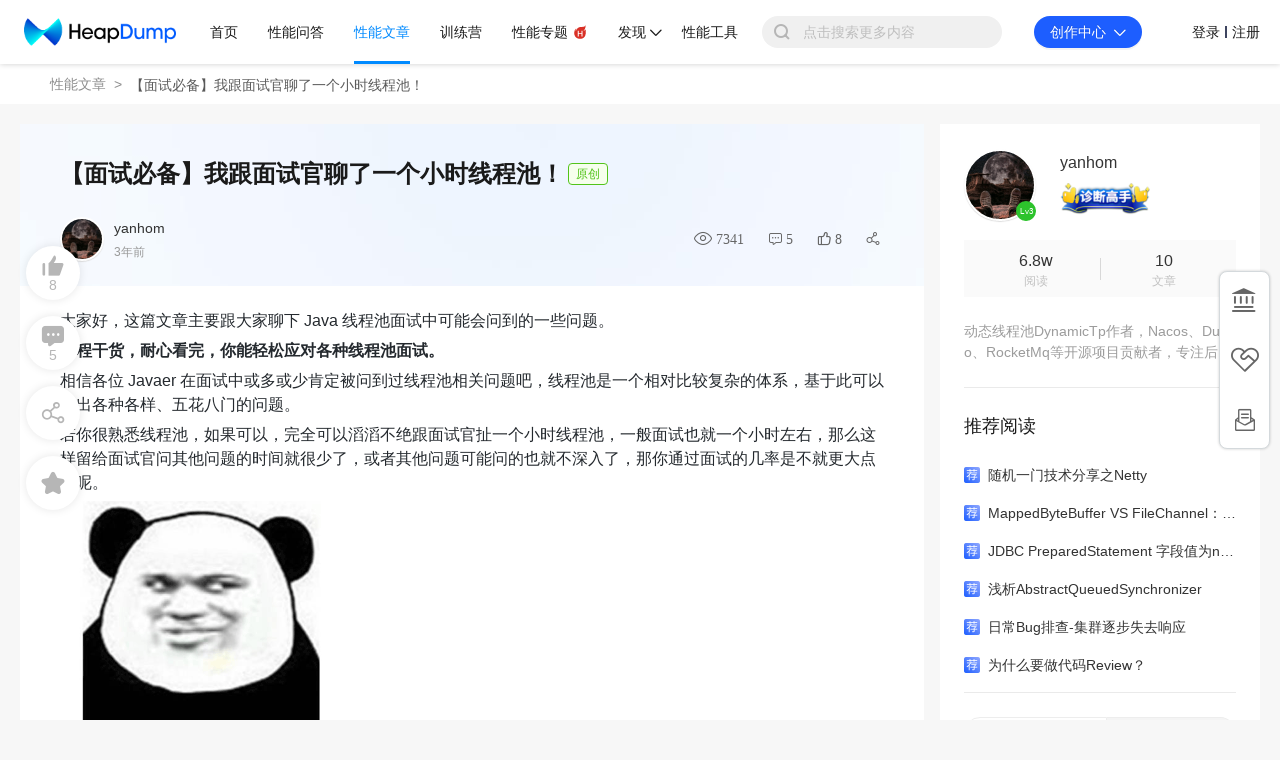

--- FILE ---
content_type: text/html; charset=utf-8
request_url: https://heapdump.cn/article/4460924
body_size: 56780
content:
<!DOCTYPE html>
<html lang="zh">

<head>
  <!-- META TAGS START -->
  <meta charset="utf-8">
  <link rel="dns-prefetch" href="//a.perfma.net" />
  <link rel="dns-prefetch" href="//g.alicdn.com" />
  <link rel="dns-prefetch" href="//assets.perfma.net" />
  <meta http-equiv="cache-control" content="no-cache">
  <meta http-equiv="expires" content="0">
  <meta http-equiv="pragma" content="no-cache">
  <meta name="renderer" content="webkit">
  <meta http-equiv="X-UA-Compatible" content="IE=edge, chrome=1">
  <title>【面试必备】我跟面试官聊了一个小时线程池！ | HeapDump性能社区</title>
  <meta name="keywords" content="Java语言,java,ThreadPoolExecutor,线程池,DynamicTp,面试,https,com,juc,mdnice,offer,元素,核心,接口,通知,动态,面试,实现,中断,告警,进行,阻塞队列,执行流程">
  <meta name="description" content='此性能文章由HeapDump性能专家 yanhom 更新于 2022年11月22日02时04分，大家好，这篇文章主要跟大家聊下 Java 线程池面试中可能会问到的一些问题。全程干货，耐心看完，你能轻松应对各种线程池面试。相信各位 Javaer 在面试中或多或少肯定被问到过线程池相关问题吧，线程池是一个相对比较复杂的体系，基于此可以问出各种各样、五花八门的问题。若你很熟悉线程池，如果可以，'>
  <link rel="shortcut icon" href="/favicon.ico?v=3">
  <!-- 权威URL -->
  <link rel="canonical" href="https://heapdump.cn/article/4460924" />
  
  <link rel="stylesheet" type="text/css" href="//at.alicdn.com/t/c/font_1338367_gj1l64bi2mt.css"/>
  
<link rel="stylesheet" href="//g.alicdn.com/de/prismplayer/2.9.19/skins/default/aliplayer-min.css" />
<link rel="stylesheet" href="//assets.perfma.net/common/antv/1.7.1/antd.min.css" />

  
  <link rel="stylesheet" href="https://a.perfma.net/webpack/club-ssr/1.6.118/static/css/all.39194c8ba88d1dbcf4a0.css">
  <!-- 预加载预获取的文件，其他路由 -->
  <link rel="preload" href="https://a.perfma.net/webpack/club-ssr/1.6.118/static/js/runtime.018b84898acdd06119f3.js" as="script"><link rel="preload" href="https://a.perfma.net/webpack/club-ssr/1.6.118/static/css/all.39194c8ba88d1dbcf4a0.css" as="style"><link rel="preload" href="https://a.perfma.net/webpack/club-ssr/1.6.118/static/js/all.49a5c7b026265e98c4b8.js" as="script"><link rel="preload" href="https://a.perfma.net/webpack/club-ssr/1.6.118/static/js/vendor~23fff131.dedae22c20968eace272.js" as="script"><link rel="preload" href="https://a.perfma.net/webpack/club-ssr/1.6.118/static/js/vendor~2a42e354.33caf2965836ffdb4416.js" as="script"><link rel="preload" href="https://a.perfma.net/webpack/club-ssr/1.6.118/static/js/vendor~1f20a385.43124557c189ccd79eb0.js" as="script"><link rel="preload" href="https://a.perfma.net/webpack/club-ssr/1.6.118/static/js/vendor~690b702c.1eca08f829bd42eb7bfd.js" as="script"><link rel="preload" href="https://a.perfma.net/webpack/club-ssr/1.6.118/static/js/vendor.e5f94be9540a6057b434.js" as="script"><link rel="preload" href="https://a.perfma.net/webpack/club-ssr/1.6.118/static/js/main.ab89045e7bbd313e0b9e.js" as="script"><link rel="prefetch" href="https://a.perfma.net/webpack/club-ssr/1.6.118/pdf/build/pdf.js"><link rel="prefetch" href="https://a.perfma.net/webpack/club-ssr/1.6.118/pdf/build/pdf.worker.js"><link rel="prefetch" href="https://a.perfma.net/webpack/club-ssr/1.6.118/pdf/web/debugger.js"><link rel="prefetch" href="https://a.perfma.net/webpack/club-ssr/1.6.118/pdf/web/viewer.css"><link rel="prefetch" href="https://a.perfma.net/webpack/club-ssr/1.6.118/pdf/web/viewer.js"><link rel="prefetch" href="https://a.perfma.net/webpack/club-ssr/1.6.118/prism/prism.min.js"><link rel="prefetch" href="https://a.perfma.net/webpack/club-ssr/1.6.118/static/js/45EQ.dbb1727d459064214481.js"><link rel="prefetch" href="https://a.perfma.net/webpack/club-ssr/1.6.118/static/js/OjQg.bfcd1a587404b2daf16e.js"><link rel="prefetch" href="https://a.perfma.net/webpack/club-ssr/1.6.118/static/js/chunk-089e.77961c5b4f19845c7ead.js"><link rel="prefetch" href="https://a.perfma.net/webpack/club-ssr/1.6.118/static/js/chunk-08e7.bf13cfabe6b5a904c8ef.js"><link rel="prefetch" href="https://a.perfma.net/webpack/club-ssr/1.6.118/static/js/chunk-0910.23712c6738a6ab86a948.js"><link rel="prefetch" href="https://a.perfma.net/webpack/club-ssr/1.6.118/static/js/chunk-0d3a.beb7e5ea0d0e34227f17.js"><link rel="prefetch" href="https://a.perfma.net/webpack/club-ssr/1.6.118/static/js/chunk-1079.d5532a600e703a6afbe3.js"><link rel="prefetch" href="https://a.perfma.net/webpack/club-ssr/1.6.118/static/js/chunk-10ac.d61c075cca7eae67739a.js"><link rel="prefetch" href="https://a.perfma.net/webpack/club-ssr/1.6.118/static/js/chunk-116f.8ab876676cd8707905fb.js"><link rel="prefetch" href="https://a.perfma.net/webpack/club-ssr/1.6.118/static/js/chunk-1229.215f8e57fed8ad329f09.js"><link rel="prefetch" href="https://a.perfma.net/webpack/club-ssr/1.6.118/static/js/chunk-128a.78644d8ee318a57665b3.js"><link rel="prefetch" href="https://a.perfma.net/webpack/club-ssr/1.6.118/static/js/chunk-14c4.baa4ed9535e135620221.js"><link rel="prefetch" href="https://a.perfma.net/webpack/club-ssr/1.6.118/static/js/chunk-191b.88178a82ff350b43190c.js"><link rel="prefetch" href="https://a.perfma.net/webpack/club-ssr/1.6.118/static/js/chunk-1a9a.2b2ab4fedb7e73044f39.js"><link rel="prefetch" href="https://a.perfma.net/webpack/club-ssr/1.6.118/static/js/chunk-1b22.93e8d55f1f3a7420525f.js"><link rel="prefetch" href="https://a.perfma.net/webpack/club-ssr/1.6.118/static/js/chunk-1b50.77b527f80b410dc8cf87.js"><link rel="prefetch" href="https://a.perfma.net/webpack/club-ssr/1.6.118/static/js/chunk-232a.44c1b624d9903182859a.js"><link rel="prefetch" href="https://a.perfma.net/webpack/club-ssr/1.6.118/static/js/chunk-2557.07cc02608599abc2f0bc.js"><link rel="prefetch" href="https://a.perfma.net/webpack/club-ssr/1.6.118/static/js/chunk-275c.08d4c96518742025a536.js"><link rel="prefetch" href="https://a.perfma.net/webpack/club-ssr/1.6.118/static/js/chunk-2f6a.326370a8f5c857491b6a.js"><link rel="prefetch" href="https://a.perfma.net/webpack/club-ssr/1.6.118/static/js/chunk-2f74.565b4150635d39680131.js"><link rel="prefetch" href="https://a.perfma.net/webpack/club-ssr/1.6.118/static/js/chunk-33c6.008b390aca85e2006e3d.js"><link rel="prefetch" href="https://a.perfma.net/webpack/club-ssr/1.6.118/static/js/chunk-346a.c929e2b7b651c79808e9.js"><link rel="prefetch" href="https://a.perfma.net/webpack/club-ssr/1.6.118/static/js/chunk-387a.64a98172f3fc083a2b86.js"><link rel="prefetch" href="https://a.perfma.net/webpack/club-ssr/1.6.118/static/js/chunk-3a74.79270cee613c8328306d.js"><link rel="prefetch" href="https://a.perfma.net/webpack/club-ssr/1.6.118/static/js/chunk-3ae9.3c5e94757931e627e4e7.js"><link rel="prefetch" href="https://a.perfma.net/webpack/club-ssr/1.6.118/static/js/chunk-3b44.a1be9829036bbcd330ba.js"><link rel="prefetch" href="https://a.perfma.net/webpack/club-ssr/1.6.118/static/js/chunk-3b95.82132c2da440c5598517.js"><link rel="prefetch" href="https://a.perfma.net/webpack/club-ssr/1.6.118/static/js/chunk-3f5b.f0b0d84391abceb208d0.js"><link rel="prefetch" href="https://a.perfma.net/webpack/club-ssr/1.6.118/static/js/chunk-40c9.5d9eaabd2daa73cb58ca.js"><link rel="prefetch" href="https://a.perfma.net/webpack/club-ssr/1.6.118/static/js/chunk-41f5.659c5225e458e1381e70.js"><link rel="prefetch" href="https://a.perfma.net/webpack/club-ssr/1.6.118/static/js/chunk-427b.a75b273441fc49c78be4.js"><link rel="prefetch" href="https://a.perfma.net/webpack/club-ssr/1.6.118/static/js/chunk-4397.e9fc1b6891bdd98cf675.js"><link rel="prefetch" href="https://a.perfma.net/webpack/club-ssr/1.6.118/static/js/chunk-455b.29358b894dfdcee234ce.js"><link rel="prefetch" href="https://a.perfma.net/webpack/club-ssr/1.6.118/static/js/chunk-45b9.c3010fb9a74daf69b72c.js"><link rel="prefetch" href="https://a.perfma.net/webpack/club-ssr/1.6.118/static/js/chunk-45f4.3814cda7d85434a739c7.js"><link rel="prefetch" href="https://a.perfma.net/webpack/club-ssr/1.6.118/static/js/chunk-472f.e8a63ba7ca7bc743a753.js"><link rel="prefetch" href="https://a.perfma.net/webpack/club-ssr/1.6.118/static/js/chunk-48eb.f71c64729bee0e767e90.js"><link rel="prefetch" href="https://a.perfma.net/webpack/club-ssr/1.6.118/static/js/chunk-4998.ecf5e71784074cd17fc4.js"><link rel="prefetch" href="https://a.perfma.net/webpack/club-ssr/1.6.118/static/js/chunk-4c9b.7b2d01327cb05a55cc3d.js"><link rel="prefetch" href="https://a.perfma.net/webpack/club-ssr/1.6.118/static/js/chunk-4cdb.8d8598be46d745f08d71.js"><link rel="prefetch" href="https://a.perfma.net/webpack/club-ssr/1.6.118/static/js/chunk-4fe3.4484064fa7b4f758c66c.js"><link rel="prefetch" href="https://a.perfma.net/webpack/club-ssr/1.6.118/static/js/chunk-503d.fc8edee722ee0bae8ae6.js"><link rel="prefetch" href="https://a.perfma.net/webpack/club-ssr/1.6.118/static/js/chunk-50e1.72457d2f61a53f01bbde.js"><link rel="prefetch" href="https://a.perfma.net/webpack/club-ssr/1.6.118/static/js/chunk-534a.7c90b5d20bc11f122bae.js"><link rel="prefetch" href="https://a.perfma.net/webpack/club-ssr/1.6.118/static/js/chunk-546f.a5c1fc4392215fe1a17d.js"><link rel="prefetch" href="https://a.perfma.net/webpack/club-ssr/1.6.118/static/js/chunk-55ce.92b77f5a6704565e75dd.js"><link rel="prefetch" href="https://a.perfma.net/webpack/club-ssr/1.6.118/static/js/chunk-5a54.e0aa1d6e09f6cb1a2588.js"><link rel="prefetch" href="https://a.perfma.net/webpack/club-ssr/1.6.118/static/js/chunk-5e66.9c503a0bd4d8f49ace4a.js"><link rel="prefetch" href="https://a.perfma.net/webpack/club-ssr/1.6.118/static/js/chunk-5ea5.d4dffd7cd903ec48a2e1.js"><link rel="prefetch" href="https://a.perfma.net/webpack/club-ssr/1.6.118/static/js/chunk-5fb6.21b2e8a00a1a9366f1bc.js"><link rel="prefetch" href="https://a.perfma.net/webpack/club-ssr/1.6.118/static/js/chunk-6095.0fbbbbf7cbc1b90d3839.js"><link rel="prefetch" href="https://a.perfma.net/webpack/club-ssr/1.6.118/static/js/chunk-6889.2e8c06a1ce23a06834b2.js"><link rel="prefetch" href="https://a.perfma.net/webpack/club-ssr/1.6.118/static/js/chunk-6b89.f65d9fb4aae65b6b6edb.js"><link rel="prefetch" href="https://a.perfma.net/webpack/club-ssr/1.6.118/static/js/chunk-6c37.3f6a26ad34543b848c38.js"><link rel="prefetch" href="https://a.perfma.net/webpack/club-ssr/1.6.118/static/js/chunk-6d5c.a48d6c84390dbd4f42c9.js"><link rel="prefetch" href="https://a.perfma.net/webpack/club-ssr/1.6.118/static/js/chunk-6e3d.ce8d67bf32578b1cce5c.js"><link rel="prefetch" href="https://a.perfma.net/webpack/club-ssr/1.6.118/static/js/chunk-6fcc.258027e5cc49333768dd.js"><link rel="prefetch" href="https://a.perfma.net/webpack/club-ssr/1.6.118/static/js/chunk-7001.558d22a146196f4beb7d.js"><link rel="prefetch" href="https://a.perfma.net/webpack/club-ssr/1.6.118/static/js/chunk-711a.2cdc27c7509b1e326a15.js"><link rel="prefetch" href="https://a.perfma.net/webpack/club-ssr/1.6.118/static/js/chunk-7147.e7883024b3494b442ba2.js"><link rel="prefetch" href="https://a.perfma.net/webpack/club-ssr/1.6.118/static/js/chunk-71ee.d18c565285d428ce79ce.js"><link rel="prefetch" href="https://a.perfma.net/webpack/club-ssr/1.6.118/static/js/chunk-71f4.b141fba5cf88831d2ac8.js"><link rel="prefetch" href="https://a.perfma.net/webpack/club-ssr/1.6.118/static/js/chunk-742d.7abc6e3909fe6606d59e.js"><link rel="prefetch" href="https://a.perfma.net/webpack/club-ssr/1.6.118/static/js/chunk-757f.c85ee45f11865fab5798.js"><link rel="prefetch" href="https://a.perfma.net/webpack/club-ssr/1.6.118/static/js/chunk-75ba.7b98ab8509275f829ad6.js"><link rel="prefetch" href="https://a.perfma.net/webpack/club-ssr/1.6.118/static/js/chunk-75d0.0ff4f4edc4a66a159490.js"><link rel="prefetch" href="https://a.perfma.net/webpack/club-ssr/1.6.118/static/js/chunk-7828.a34d60c45457af6e9c85.js"><link rel="prefetch" href="https://a.perfma.net/webpack/club-ssr/1.6.118/static/js/chunk-787f.ee8ef3bb561159135af9.js"><link rel="prefetch" href="https://a.perfma.net/webpack/club-ssr/1.6.118/static/js/chunk-794c.21a7fc097f0c4594b59d.js"><link rel="prefetch" href="https://a.perfma.net/webpack/club-ssr/1.6.118/static/js/chunk-7a5e.547bd7317634f79146f7.js"><link rel="prefetch" href="https://a.perfma.net/webpack/club-ssr/1.6.118/static/js/chunk-7a78.c55179fcee56e6cfc013.js"><link rel="prefetch" href="https://a.perfma.net/webpack/club-ssr/1.6.118/static/js/chunk-7b04.92971bf251b3021896d0.js"><link rel="prefetch" href="https://a.perfma.net/webpack/club-ssr/1.6.118/static/js/chunk-7b70.bfb7c76555099aa30348.js"><link rel="prefetch" href="https://a.perfma.net/webpack/club-ssr/1.6.118/static/js/chunk-7c24.5aa18fd9623ec32af598.js"><link rel="prefetch" href="https://a.perfma.net/webpack/club-ssr/1.6.118/static/js/chunk-7df1.fbeb0d248b6c48a1bc18.js"><link rel="prefetch" href="https://a.perfma.net/webpack/club-ssr/1.6.118/static/js/chunk-7e46.6a3d3839664fe8d8684a.js"><link rel="prefetch" href="https://a.perfma.net/webpack/club-ssr/1.6.118/static/js/chunk-7e8b.4a14ac135ff22ce8d3ce.js"><link rel="prefetch" href="https://a.perfma.net/webpack/club-ssr/1.6.118/static/js/chunk-8182.94e50e15456e0ca67bbf.js"><link rel="prefetch" href="https://a.perfma.net/webpack/club-ssr/1.6.118/static/js/chunk-84d5.288ae7d2087ebae18ec0.js"><link rel="prefetch" href="https://a.perfma.net/webpack/club-ssr/1.6.118/static/js/chunk-8c7e.f5c35e25d19199931643.js"><link rel="prefetch" href="https://a.perfma.net/webpack/club-ssr/1.6.118/static/js/chunk-927f.069b69f86936a9761002.js"><link rel="prefetch" href="https://a.perfma.net/webpack/club-ssr/1.6.118/static/js/chunk-9e44.3b7270b9b33671d5fd23.js"><link rel="prefetch" href="https://a.perfma.net/webpack/club-ssr/1.6.118/static/js/chunk-9f74.b07c95e8c00e369c86cd.js"><link rel="prefetch" href="https://a.perfma.net/webpack/club-ssr/1.6.118/static/js/chunk-acc6.516251daf9ed500a8b2d.js"><link rel="prefetch" href="https://a.perfma.net/webpack/club-ssr/1.6.118/static/js/chunk-bcb8.6d19d07554ed7ee8d950.js"><link rel="prefetch" href="https://a.perfma.net/webpack/club-ssr/1.6.118/static/js/chunk-bf2c.5ba592add10676e8b47e.js"><link rel="prefetch" href="https://a.perfma.net/webpack/club-ssr/1.6.118/static/js/chunk-c0ab.a9104b7f567f234a9589.js"><link rel="prefetch" href="https://a.perfma.net/webpack/club-ssr/1.6.118/static/js/chunk-c7cd.34cbbc4d5f14bed560e2.js"><link rel="prefetch" href="https://a.perfma.net/webpack/club-ssr/1.6.118/static/js/chunk-c86a.a409fc384a62e06b7c8f.js"><link rel="prefetch" href="https://a.perfma.net/webpack/club-ssr/1.6.118/static/js/chunk-ca5e.2161cf779262f827027f.js"><link rel="prefetch" href="https://a.perfma.net/webpack/club-ssr/1.6.118/static/js/chunk-cac6.413bbdca167459c5170c.js"><link rel="prefetch" href="https://a.perfma.net/webpack/club-ssr/1.6.118/static/js/chunk-cb73.bbade21b85dd435a4de1.js"><link rel="prefetch" href="https://a.perfma.net/webpack/club-ssr/1.6.118/static/js/chunk-d201.d0bc5aabce883cd4ef97.js"><link rel="prefetch" href="https://a.perfma.net/webpack/club-ssr/1.6.118/static/js/chunk-d815.cc292ac007362149ec65.js"><link rel="prefetch" href="https://a.perfma.net/webpack/club-ssr/1.6.118/static/js/chunk-db0c.b1dac07b19bdf61856b1.js"><link rel="prefetch" href="https://a.perfma.net/webpack/club-ssr/1.6.118/static/js/chunk-e1d3.1be246672119abd208f4.js"><link rel="prefetch" href="https://a.perfma.net/webpack/club-ssr/1.6.118/static/js/chunk-e6d3.580688ca2dab6da58a21.js"><link rel="prefetch" href="https://a.perfma.net/webpack/club-ssr/1.6.118/static/js/chunk-e7c3.bac3e783ca359858ae93.js"><link rel="prefetch" href="https://a.perfma.net/webpack/club-ssr/1.6.118/static/js/chunk-ed04.5b698b13303b4bafcf5b.js"><link rel="prefetch" href="https://a.perfma.net/webpack/club-ssr/1.6.118/static/js/chunk-f01f.100618825ed1827b6941.js"><link rel="prefetch" href="https://a.perfma.net/webpack/club-ssr/1.6.118/static/js/chunk-f146.6dc3c42bb9382354a01c.js"><link rel="prefetch" href="https://a.perfma.net/webpack/club-ssr/1.6.118/static/js/chunk-f31d.758a064269bc6f238c78.js"><link rel="prefetch" href="https://a.perfma.net/webpack/club-ssr/1.6.118/static/js/chunk-f6b9.12718094f7476e14c63d.js"><link rel="prefetch" href="https://a.perfma.net/webpack/club-ssr/1.6.118/static/js/chunk-fc3b.1a156c2d2145fce755dc.js"><link rel="prefetch" href="https://a.perfma.net/webpack/club-ssr/1.6.118/static/js/chunk-fc53.1bb1cf8eb4372c8d3def.js"><link rel="prefetch" href="https://a.perfma.net/webpack/club-ssr/1.6.118/static/js/chunk-fde3.a83a1d707bd54218cc84.js"><link rel="prefetch" href="https://a.perfma.net/webpack/club-ssr/1.6.118/static/js/hbX3.ca68690ccee71884a202.js"><link rel="prefetch" href="https://a.perfma.net/webpack/club-ssr/1.6.118/tinymce/icons/default/icons.js"><link rel="prefetch" href="https://a.perfma.net/webpack/club-ssr/1.6.118/tinymce/icons/default/icons.min.js"><link rel="prefetch" href="https://a.perfma.net/webpack/club-ssr/1.6.118/tinymce/icons/default/index.js"><link rel="prefetch" href="https://a.perfma.net/webpack/club-ssr/1.6.118/tinymce/icons/icons/default/icons.js"><link rel="prefetch" href="https://a.perfma.net/webpack/club-ssr/1.6.118/tinymce/icons/icons/default/icons.min.js"><link rel="prefetch" href="https://a.perfma.net/webpack/club-ssr/1.6.118/tinymce/icons/icons/default/index.js"><link rel="prefetch" href="https://a.perfma.net/webpack/club-ssr/1.6.118/tinymce/langs/zh_CN.js"><link rel="prefetch" href="https://a.perfma.net/webpack/club-ssr/1.6.118/tinymce/plugins/advlist/index.js"><link rel="prefetch" href="https://a.perfma.net/webpack/club-ssr/1.6.118/tinymce/plugins/advlist/plugin.js"><link rel="prefetch" href="https://a.perfma.net/webpack/club-ssr/1.6.118/tinymce/plugins/advlist/plugin.min.js"><link rel="prefetch" href="https://a.perfma.net/webpack/club-ssr/1.6.118/tinymce/plugins/anchor/index.js"><link rel="prefetch" href="https://a.perfma.net/webpack/club-ssr/1.6.118/tinymce/plugins/anchor/plugin.js"><link rel="prefetch" href="https://a.perfma.net/webpack/club-ssr/1.6.118/tinymce/plugins/anchor/plugin.min.js"><link rel="prefetch" href="https://a.perfma.net/webpack/club-ssr/1.6.118/tinymce/plugins/autolink/index.js"><link rel="prefetch" href="https://a.perfma.net/webpack/club-ssr/1.6.118/tinymce/plugins/autolink/plugin.js"><link rel="prefetch" href="https://a.perfma.net/webpack/club-ssr/1.6.118/tinymce/plugins/autolink/plugin.min.js"><link rel="prefetch" href="https://a.perfma.net/webpack/club-ssr/1.6.118/tinymce/plugins/autoresize/index.js"><link rel="prefetch" href="https://a.perfma.net/webpack/club-ssr/1.6.118/tinymce/plugins/autoresize/plugin.js"><link rel="prefetch" href="https://a.perfma.net/webpack/club-ssr/1.6.118/tinymce/plugins/autoresize/plugin.min.js"><link rel="prefetch" href="https://a.perfma.net/webpack/club-ssr/1.6.118/tinymce/plugins/autosave/index.js"><link rel="prefetch" href="https://a.perfma.net/webpack/club-ssr/1.6.118/tinymce/plugins/autosave/plugin.js"><link rel="prefetch" href="https://a.perfma.net/webpack/club-ssr/1.6.118/tinymce/plugins/autosave/plugin.min.js"><link rel="prefetch" href="https://a.perfma.net/webpack/club-ssr/1.6.118/tinymce/plugins/bbcode/index.js"><link rel="prefetch" href="https://a.perfma.net/webpack/club-ssr/1.6.118/tinymce/plugins/bbcode/plugin.js"><link rel="prefetch" href="https://a.perfma.net/webpack/club-ssr/1.6.118/tinymce/plugins/bbcode/plugin.min.js"><link rel="prefetch" href="https://a.perfma.net/webpack/club-ssr/1.6.118/tinymce/plugins/charmap/index.js"><link rel="prefetch" href="https://a.perfma.net/webpack/club-ssr/1.6.118/tinymce/plugins/charmap/plugin.js"><link rel="prefetch" href="https://a.perfma.net/webpack/club-ssr/1.6.118/tinymce/plugins/charmap/plugin.min.js"><link rel="prefetch" href="https://a.perfma.net/webpack/club-ssr/1.6.118/tinymce/plugins/code/index.js"><link rel="prefetch" href="https://a.perfma.net/webpack/club-ssr/1.6.118/tinymce/plugins/code/plugin.js"><link rel="prefetch" href="https://a.perfma.net/webpack/club-ssr/1.6.118/tinymce/plugins/code/plugin.min.js"><link rel="prefetch" href="https://a.perfma.net/webpack/club-ssr/1.6.118/tinymce/plugins/codesample/index.js"><link rel="prefetch" href="https://a.perfma.net/webpack/club-ssr/1.6.118/tinymce/plugins/codesample/plugin.js"><link rel="prefetch" href="https://a.perfma.net/webpack/club-ssr/1.6.118/tinymce/plugins/codesample/plugin.min.js"><link rel="prefetch" href="https://a.perfma.net/webpack/club-ssr/1.6.118/tinymce/plugins/colorpicker/index.js"><link rel="prefetch" href="https://a.perfma.net/webpack/club-ssr/1.6.118/tinymce/plugins/colorpicker/plugin.js"><link rel="prefetch" href="https://a.perfma.net/webpack/club-ssr/1.6.118/tinymce/plugins/colorpicker/plugin.min.js"><link rel="prefetch" href="https://a.perfma.net/webpack/club-ssr/1.6.118/tinymce/plugins/contextmenu/index.js"><link rel="prefetch" href="https://a.perfma.net/webpack/club-ssr/1.6.118/tinymce/plugins/contextmenu/plugin.js"><link rel="prefetch" href="https://a.perfma.net/webpack/club-ssr/1.6.118/tinymce/plugins/contextmenu/plugin.min.js"><link rel="prefetch" href="https://a.perfma.net/webpack/club-ssr/1.6.118/tinymce/plugins/directionality/index.js"><link rel="prefetch" href="https://a.perfma.net/webpack/club-ssr/1.6.118/tinymce/plugins/directionality/plugin.js"><link rel="prefetch" href="https://a.perfma.net/webpack/club-ssr/1.6.118/tinymce/plugins/directionality/plugin.min.js"><link rel="prefetch" href="https://a.perfma.net/webpack/club-ssr/1.6.118/tinymce/plugins/emoticons/index.js"><link rel="prefetch" href="https://a.perfma.net/webpack/club-ssr/1.6.118/tinymce/plugins/emoticons/js/emojiimages.js"><link rel="prefetch" href="https://a.perfma.net/webpack/club-ssr/1.6.118/tinymce/plugins/emoticons/js/emojiimages.min.js"><link rel="prefetch" href="https://a.perfma.net/webpack/club-ssr/1.6.118/tinymce/plugins/emoticons/js/emojis.js"><link rel="prefetch" href="https://a.perfma.net/webpack/club-ssr/1.6.118/tinymce/plugins/emoticons/js/emojis.min.js"><link rel="prefetch" href="https://a.perfma.net/webpack/club-ssr/1.6.118/tinymce/plugins/emoticons/plugin.js"><link rel="prefetch" href="https://a.perfma.net/webpack/club-ssr/1.6.118/tinymce/plugins/emoticons/plugin.min.js"><link rel="prefetch" href="https://a.perfma.net/webpack/club-ssr/1.6.118/tinymce/plugins/fullpage/index.js"><link rel="prefetch" href="https://a.perfma.net/webpack/club-ssr/1.6.118/tinymce/plugins/fullpage/plugin.js"><link rel="prefetch" href="https://a.perfma.net/webpack/club-ssr/1.6.118/tinymce/plugins/fullpage/plugin.min.js"><link rel="prefetch" href="https://a.perfma.net/webpack/club-ssr/1.6.118/tinymce/plugins/fullscreen/index.js"><link rel="prefetch" href="https://a.perfma.net/webpack/club-ssr/1.6.118/tinymce/plugins/fullscreen/plugin.js"><link rel="prefetch" href="https://a.perfma.net/webpack/club-ssr/1.6.118/tinymce/plugins/fullscreen/plugin.min.js"><link rel="prefetch" href="https://a.perfma.net/webpack/club-ssr/1.6.118/tinymce/plugins/help/index.js"><link rel="prefetch" href="https://a.perfma.net/webpack/club-ssr/1.6.118/tinymce/plugins/help/plugin.js"><link rel="prefetch" href="https://a.perfma.net/webpack/club-ssr/1.6.118/tinymce/plugins/help/plugin.min.js"><link rel="prefetch" href="https://a.perfma.net/webpack/club-ssr/1.6.118/tinymce/plugins/hr/index.js"><link rel="prefetch" href="https://a.perfma.net/webpack/club-ssr/1.6.118/tinymce/plugins/hr/plugin.js"><link rel="prefetch" href="https://a.perfma.net/webpack/club-ssr/1.6.118/tinymce/plugins/hr/plugin.min.js"><link rel="prefetch" href="https://a.perfma.net/webpack/club-ssr/1.6.118/tinymce/plugins/image/index.js"><link rel="prefetch" href="https://a.perfma.net/webpack/club-ssr/1.6.118/tinymce/plugins/image/plugin.js"><link rel="prefetch" href="https://a.perfma.net/webpack/club-ssr/1.6.118/tinymce/plugins/image/plugin.min.js"><link rel="prefetch" href="https://a.perfma.net/webpack/club-ssr/1.6.118/tinymce/plugins/imagetools/index.js"><link rel="prefetch" href="https://a.perfma.net/webpack/club-ssr/1.6.118/tinymce/plugins/imagetools/plugin.js"><link rel="prefetch" href="https://a.perfma.net/webpack/club-ssr/1.6.118/tinymce/plugins/imagetools/plugin.min.js"><link rel="prefetch" href="https://a.perfma.net/webpack/club-ssr/1.6.118/tinymce/plugins/importcss/index.js"><link rel="prefetch" href="https://a.perfma.net/webpack/club-ssr/1.6.118/tinymce/plugins/importcss/plugin.js"><link rel="prefetch" href="https://a.perfma.net/webpack/club-ssr/1.6.118/tinymce/plugins/importcss/plugin.min.js"><link rel="prefetch" href="https://a.perfma.net/webpack/club-ssr/1.6.118/tinymce/plugins/insertdatetime/index.js"><link rel="prefetch" href="https://a.perfma.net/webpack/club-ssr/1.6.118/tinymce/plugins/insertdatetime/plugin.js"><link rel="prefetch" href="https://a.perfma.net/webpack/club-ssr/1.6.118/tinymce/plugins/insertdatetime/plugin.min.js"><link rel="prefetch" href="https://a.perfma.net/webpack/club-ssr/1.6.118/tinymce/plugins/legacyoutput/index.js"><link rel="prefetch" href="https://a.perfma.net/webpack/club-ssr/1.6.118/tinymce/plugins/legacyoutput/plugin.js"><link rel="prefetch" href="https://a.perfma.net/webpack/club-ssr/1.6.118/tinymce/plugins/legacyoutput/plugin.min.js"><link rel="prefetch" href="https://a.perfma.net/webpack/club-ssr/1.6.118/tinymce/plugins/link/index.js"><link rel="prefetch" href="https://a.perfma.net/webpack/club-ssr/1.6.118/tinymce/plugins/link/plugin.js"><link rel="prefetch" href="https://a.perfma.net/webpack/club-ssr/1.6.118/tinymce/plugins/link/plugin.min.js"><link rel="prefetch" href="https://a.perfma.net/webpack/club-ssr/1.6.118/tinymce/plugins/lists/index.js"><link rel="prefetch" href="https://a.perfma.net/webpack/club-ssr/1.6.118/tinymce/plugins/lists/plugin.js"><link rel="prefetch" href="https://a.perfma.net/webpack/club-ssr/1.6.118/tinymce/plugins/lists/plugin.min.js"><link rel="prefetch" href="https://a.perfma.net/webpack/club-ssr/1.6.118/tinymce/plugins/media/index.js"><link rel="prefetch" href="https://a.perfma.net/webpack/club-ssr/1.6.118/tinymce/plugins/media/plugin.js"><link rel="prefetch" href="https://a.perfma.net/webpack/club-ssr/1.6.118/tinymce/plugins/media/plugin.min.js"><link rel="prefetch" href="https://a.perfma.net/webpack/club-ssr/1.6.118/tinymce/plugins/nonbreaking/index.js"><link rel="prefetch" href="https://a.perfma.net/webpack/club-ssr/1.6.118/tinymce/plugins/nonbreaking/plugin.js"><link rel="prefetch" href="https://a.perfma.net/webpack/club-ssr/1.6.118/tinymce/plugins/nonbreaking/plugin.min.js"><link rel="prefetch" href="https://a.perfma.net/webpack/club-ssr/1.6.118/tinymce/plugins/noneditable/index.js"><link rel="prefetch" href="https://a.perfma.net/webpack/club-ssr/1.6.118/tinymce/plugins/noneditable/plugin.js"><link rel="prefetch" href="https://a.perfma.net/webpack/club-ssr/1.6.118/tinymce/plugins/noneditable/plugin.min.js"><link rel="prefetch" href="https://a.perfma.net/webpack/club-ssr/1.6.118/tinymce/plugins/pagebreak/index.js"><link rel="prefetch" href="https://a.perfma.net/webpack/club-ssr/1.6.118/tinymce/plugins/pagebreak/plugin.js"><link rel="prefetch" href="https://a.perfma.net/webpack/club-ssr/1.6.118/tinymce/plugins/pagebreak/plugin.min.js"><link rel="prefetch" href="https://a.perfma.net/webpack/club-ssr/1.6.118/tinymce/plugins/paste/index.js"><link rel="prefetch" href="https://a.perfma.net/webpack/club-ssr/1.6.118/tinymce/plugins/paste/plugin.js"><link rel="prefetch" href="https://a.perfma.net/webpack/club-ssr/1.6.118/tinymce/plugins/paste/plugin.min.js"><link rel="prefetch" href="https://a.perfma.net/webpack/club-ssr/1.6.118/tinymce/plugins/preview/index.js"><link rel="prefetch" href="https://a.perfma.net/webpack/club-ssr/1.6.118/tinymce/plugins/preview/plugin.js"><link rel="prefetch" href="https://a.perfma.net/webpack/club-ssr/1.6.118/tinymce/plugins/preview/plugin.min.js"><link rel="prefetch" href="https://a.perfma.net/webpack/club-ssr/1.6.118/tinymce/plugins/print/index.js"><link rel="prefetch" href="https://a.perfma.net/webpack/club-ssr/1.6.118/tinymce/plugins/print/plugin.js"><link rel="prefetch" href="https://a.perfma.net/webpack/club-ssr/1.6.118/tinymce/plugins/print/plugin.min.js"><link rel="prefetch" href="https://a.perfma.net/webpack/club-ssr/1.6.118/tinymce/plugins/quickbars/index.js"><link rel="prefetch" href="https://a.perfma.net/webpack/club-ssr/1.6.118/tinymce/plugins/quickbars/plugin.js"><link rel="prefetch" href="https://a.perfma.net/webpack/club-ssr/1.6.118/tinymce/plugins/quickbars/plugin.min.js"><link rel="prefetch" href="https://a.perfma.net/webpack/club-ssr/1.6.118/tinymce/plugins/save/index.js"><link rel="prefetch" href="https://a.perfma.net/webpack/club-ssr/1.6.118/tinymce/plugins/save/plugin.js"><link rel="prefetch" href="https://a.perfma.net/webpack/club-ssr/1.6.118/tinymce/plugins/save/plugin.min.js"><link rel="prefetch" href="https://a.perfma.net/webpack/club-ssr/1.6.118/tinymce/plugins/searchreplace/index.js"><link rel="prefetch" href="https://a.perfma.net/webpack/club-ssr/1.6.118/tinymce/plugins/searchreplace/plugin.js"><link rel="prefetch" href="https://a.perfma.net/webpack/club-ssr/1.6.118/tinymce/plugins/searchreplace/plugin.min.js"><link rel="prefetch" href="https://a.perfma.net/webpack/club-ssr/1.6.118/tinymce/plugins/spellchecker/index.js"><link rel="prefetch" href="https://a.perfma.net/webpack/club-ssr/1.6.118/tinymce/plugins/spellchecker/plugin.js"><link rel="prefetch" href="https://a.perfma.net/webpack/club-ssr/1.6.118/tinymce/plugins/spellchecker/plugin.min.js"><link rel="prefetch" href="https://a.perfma.net/webpack/club-ssr/1.6.118/tinymce/plugins/tabfocus/index.js"><link rel="prefetch" href="https://a.perfma.net/webpack/club-ssr/1.6.118/tinymce/plugins/tabfocus/plugin.js"><link rel="prefetch" href="https://a.perfma.net/webpack/club-ssr/1.6.118/tinymce/plugins/tabfocus/plugin.min.js"><link rel="prefetch" href="https://a.perfma.net/webpack/club-ssr/1.6.118/tinymce/plugins/table/index.js"><link rel="prefetch" href="https://a.perfma.net/webpack/club-ssr/1.6.118/tinymce/plugins/table/plugin.js"><link rel="prefetch" href="https://a.perfma.net/webpack/club-ssr/1.6.118/tinymce/plugins/table/plugin.min.js"><link rel="prefetch" href="https://a.perfma.net/webpack/club-ssr/1.6.118/tinymce/plugins/template/index.js"><link rel="prefetch" href="https://a.perfma.net/webpack/club-ssr/1.6.118/tinymce/plugins/template/plugin.js"><link rel="prefetch" href="https://a.perfma.net/webpack/club-ssr/1.6.118/tinymce/plugins/template/plugin.min.js"><link rel="prefetch" href="https://a.perfma.net/webpack/club-ssr/1.6.118/tinymce/plugins/textcolor/index.js"><link rel="prefetch" href="https://a.perfma.net/webpack/club-ssr/1.6.118/tinymce/plugins/textcolor/plugin.js"><link rel="prefetch" href="https://a.perfma.net/webpack/club-ssr/1.6.118/tinymce/plugins/textcolor/plugin.min.js"><link rel="prefetch" href="https://a.perfma.net/webpack/club-ssr/1.6.118/tinymce/plugins/textpattern/index.js"><link rel="prefetch" href="https://a.perfma.net/webpack/club-ssr/1.6.118/tinymce/plugins/textpattern/plugin.js"><link rel="prefetch" href="https://a.perfma.net/webpack/club-ssr/1.6.118/tinymce/plugins/textpattern/plugin.min.js"><link rel="prefetch" href="https://a.perfma.net/webpack/club-ssr/1.6.118/tinymce/plugins/toc/index.js"><link rel="prefetch" href="https://a.perfma.net/webpack/club-ssr/1.6.118/tinymce/plugins/toc/plugin.js"><link rel="prefetch" href="https://a.perfma.net/webpack/club-ssr/1.6.118/tinymce/plugins/toc/plugin.min.js"><link rel="prefetch" href="https://a.perfma.net/webpack/club-ssr/1.6.118/tinymce/plugins/visualblocks/index.js"><link rel="prefetch" href="https://a.perfma.net/webpack/club-ssr/1.6.118/tinymce/plugins/visualblocks/plugin.js"><link rel="prefetch" href="https://a.perfma.net/webpack/club-ssr/1.6.118/tinymce/plugins/visualblocks/plugin.min.js"><link rel="prefetch" href="https://a.perfma.net/webpack/club-ssr/1.6.118/tinymce/plugins/visualchars/index.js"><link rel="prefetch" href="https://a.perfma.net/webpack/club-ssr/1.6.118/tinymce/plugins/visualchars/plugin.js"><link rel="prefetch" href="https://a.perfma.net/webpack/club-ssr/1.6.118/tinymce/plugins/visualchars/plugin.min.js"><link rel="prefetch" href="https://a.perfma.net/webpack/club-ssr/1.6.118/tinymce/plugins/wordcount/index.js"><link rel="prefetch" href="https://a.perfma.net/webpack/club-ssr/1.6.118/tinymce/plugins/wordcount/plugin.js"><link rel="prefetch" href="https://a.perfma.net/webpack/club-ssr/1.6.118/tinymce/plugins/wordcount/plugin.min.js"><link rel="prefetch" href="https://a.perfma.net/webpack/club-ssr/1.6.118/tinymce/skins/content/dark/content.css"><link rel="prefetch" href="https://a.perfma.net/webpack/club-ssr/1.6.118/tinymce/skins/content/dark/content.min.css"><link rel="prefetch" href="https://a.perfma.net/webpack/club-ssr/1.6.118/tinymce/skins/content/default/content.css"><link rel="prefetch" href="https://a.perfma.net/webpack/club-ssr/1.6.118/tinymce/skins/content/default/content.min.css"><link rel="prefetch" href="https://a.perfma.net/webpack/club-ssr/1.6.118/tinymce/skins/content/document/content.css"><link rel="prefetch" href="https://a.perfma.net/webpack/club-ssr/1.6.118/tinymce/skins/content/document/content.min.css"><link rel="prefetch" href="https://a.perfma.net/webpack/club-ssr/1.6.118/tinymce/skins/content/writer/content.css"><link rel="prefetch" href="https://a.perfma.net/webpack/club-ssr/1.6.118/tinymce/skins/content/writer/content.min.css"><link rel="prefetch" href="https://a.perfma.net/webpack/club-ssr/1.6.118/tinymce/skins/ui/oxide-dark/content.css"><link rel="prefetch" href="https://a.perfma.net/webpack/club-ssr/1.6.118/tinymce/skins/ui/oxide-dark/content.inline.css"><link rel="prefetch" href="https://a.perfma.net/webpack/club-ssr/1.6.118/tinymce/skins/ui/oxide-dark/content.inline.min.css"><link rel="prefetch" href="https://a.perfma.net/webpack/club-ssr/1.6.118/tinymce/skins/ui/oxide-dark/content.min.css"><link rel="prefetch" href="https://a.perfma.net/webpack/club-ssr/1.6.118/tinymce/skins/ui/oxide-dark/content.mobile.css"><link rel="prefetch" href="https://a.perfma.net/webpack/club-ssr/1.6.118/tinymce/skins/ui/oxide-dark/content.mobile.min.css"><link rel="prefetch" href="https://a.perfma.net/webpack/club-ssr/1.6.118/tinymce/skins/ui/oxide-dark/skin.css"><link rel="prefetch" href="https://a.perfma.net/webpack/club-ssr/1.6.118/tinymce/skins/ui/oxide-dark/skin.min.css"><link rel="prefetch" href="https://a.perfma.net/webpack/club-ssr/1.6.118/tinymce/skins/ui/oxide-dark/skin.mobile.css"><link rel="prefetch" href="https://a.perfma.net/webpack/club-ssr/1.6.118/tinymce/skins/ui/oxide-dark/skin.mobile.min.css"><link rel="prefetch" href="https://a.perfma.net/webpack/club-ssr/1.6.118/tinymce/skins/ui/oxide-dark/skin.shadowdom.css"><link rel="prefetch" href="https://a.perfma.net/webpack/club-ssr/1.6.118/tinymce/skins/ui/oxide-dark/skin.shadowdom.min.css"><link rel="prefetch" href="https://a.perfma.net/webpack/club-ssr/1.6.118/tinymce/skins/ui/oxide/content.css"><link rel="prefetch" href="https://a.perfma.net/webpack/club-ssr/1.6.118/tinymce/skins/ui/oxide/content.inline.css"><link rel="prefetch" href="https://a.perfma.net/webpack/club-ssr/1.6.118/tinymce/skins/ui/oxide/content.inline.min.css"><link rel="prefetch" href="https://a.perfma.net/webpack/club-ssr/1.6.118/tinymce/skins/ui/oxide/content.min.css"><link rel="prefetch" href="https://a.perfma.net/webpack/club-ssr/1.6.118/tinymce/skins/ui/oxide/content.mobile.css"><link rel="prefetch" href="https://a.perfma.net/webpack/club-ssr/1.6.118/tinymce/skins/ui/oxide/content.mobile.min.css"><link rel="prefetch" href="https://a.perfma.net/webpack/club-ssr/1.6.118/tinymce/skins/ui/oxide/skin.css"><link rel="prefetch" href="https://a.perfma.net/webpack/club-ssr/1.6.118/tinymce/skins/ui/oxide/skin.min.css"><link rel="prefetch" href="https://a.perfma.net/webpack/club-ssr/1.6.118/tinymce/skins/ui/oxide/skin.mobile.css"><link rel="prefetch" href="https://a.perfma.net/webpack/club-ssr/1.6.118/tinymce/skins/ui/oxide/skin.mobile.min.css"><link rel="prefetch" href="https://a.perfma.net/webpack/club-ssr/1.6.118/tinymce/skins/ui/oxide/skin.shadowdom.css"><link rel="prefetch" href="https://a.perfma.net/webpack/club-ssr/1.6.118/tinymce/skins/ui/oxide/skin.shadowdom.min.css"><link rel="prefetch" href="https://a.perfma.net/webpack/club-ssr/1.6.118/tinymce/themes/mobile/index.js"><link rel="prefetch" href="https://a.perfma.net/webpack/club-ssr/1.6.118/tinymce/themes/mobile/theme.js"><link rel="prefetch" href="https://a.perfma.net/webpack/club-ssr/1.6.118/tinymce/themes/mobile/theme.min.js"><link rel="prefetch" href="https://a.perfma.net/webpack/club-ssr/1.6.118/tinymce/themes/silver/index.js"><link rel="prefetch" href="https://a.perfma.net/webpack/club-ssr/1.6.118/tinymce/themes/silver/theme.js"><link rel="prefetch" href="https://a.perfma.net/webpack/club-ssr/1.6.118/tinymce/themes/silver/theme.min.js"><link rel="prefetch" href="https://a.perfma.net/webpack/club-ssr/1.6.118/tinymce/themes/themes/mobile/index.js"><link rel="prefetch" href="https://a.perfma.net/webpack/club-ssr/1.6.118/tinymce/themes/themes/mobile/theme.js"><link rel="prefetch" href="https://a.perfma.net/webpack/club-ssr/1.6.118/tinymce/themes/themes/mobile/theme.min.js"><link rel="prefetch" href="https://a.perfma.net/webpack/club-ssr/1.6.118/tinymce/themes/themes/silver/index.js"><link rel="prefetch" href="https://a.perfma.net/webpack/club-ssr/1.6.118/tinymce/themes/themes/silver/theme.js"><link rel="prefetch" href="https://a.perfma.net/webpack/club-ssr/1.6.118/tinymce/themes/themes/silver/theme.min.js"><link rel="prefetch" href="https://a.perfma.net/webpack/club-ssr/1.6.118/tinymce/tinymce.min.js">
</head>

<body>
  <script>
    !(function(c,b,d,a){c[a]||(c[a]={});c[a].config={pid:"exolberd56@ba27fb03cb43f75",appType:"web",imgUrl:"https://arms-retcode.aliyuncs.com/r.png?",sendResource:true,enableLinkTrace:true,behavior:true};
    with(b)with(body)with(insertBefore(createElement("script"),firstChild))setAttribute("crossorigin","",src=d)
    })(window,document,"https://retcode.alicdn.com/retcode/bl.js","__bl");
  </script>
  <div id="app" data-server-rendered="true"><div id="app" class="src-styles-app-module__app--tlUzl"><div></div><header class="src-components-header-index-module__header--oWAmM"><div class="main-new src-components-header-index-module__header-container--2jMfk"><div class="src-components-header-index-module__header-left--ux7K0"><h1 class="src-components-header-index-module__logo--2Dq6w"><a href="/"><img src="https://a.perfma.net/img/3733363" alt="HeapDump性能社区"></a></h1><nav class="src-components-nav-navbar-module__navbar--9ETLa src-components-nav-navbar-module__navbar-home--dvY4t"><div class="src-components-nav-navbar-module__nav-item--1JiPI"><a href="/" class="router-link-active">首页 </a></div><div class="src-components-nav-navbar-module__nav-item--1JiPI"><a href="/questions/all/all">性能问答 </a></div><div class="src-components-nav-navbar-module__nav-item--1JiPI"><a href="/articles/0/all/all" class="src-components-nav-navbar-module__activeNav--XTLdx">性能文章 </a></div><div class="src-components-nav-navbar-module__nav-item--1JiPI"><a href="/training">训练营 </a></div><div class="src-components-nav-navbar-module__nav-item--1JiPI"><a href="/monographic/all">性能专题 <img src="[data-uri]" class="src-components-nav-navbar-module__hot_img--1hoEp"></a></div><div class="src-components-nav-navbar-module__nav-item--1JiPI src-components-nav-navbar-module__arrow--SzbTm"><span>发现<i class="icona-xiacopy iconfont"></i></span></div></nav><a href="https://console.heapdump.cn" class="src-components-header-index-module__header-nav-link--6fbon">性能工具</a></div><div class="src-components-header-index-module__header-right--1kdoB"><div class="src-components-header-components-Search-index-module__search--M8ssh"><span class="ant-input-affix-wrapper ant-dropdown-trigger"><span class="ant-input-prefix"><span class="iconfont iconsearch"></span></span><input placeholder="点击搜索更多内容" type="text" value="" class="ant-input"></span><a href="/search?keyword=" target="_blank"></a></div><div class="antd-new"><button type="button" class="ant-btn ant-btn-primary src-components-header-index-module__create--3cx78" style="margin-left:32px;"><span>创作中心</span><span class="src-components-header-index-module__xiacopy--2LQq1 icona-xiacopy iconfont"></span></button></div><div class="src-components-header-index-module__header-right-actions--3yIdg"></div><div class="src-components-header-index-module__header-right-user-wrap--37UQH"><span>登录</span><span>注册</span></div></div></div></header><div class="src-views-article-detail-index-module__article-detail--3QDfb"><div class="src-components-detail-breadcrumb-module__breadcrumb-wrap--2pXMQ"><div class="ant-breadcrumb main" style="line-height:40px;"><span><span class="ant-breadcrumb-link"><a href="/articles">性能文章</a></span><span class="ant-breadcrumb-separator">&gt;</span></span><span><span class="ant-breadcrumb-link"><span class="src-components-detail-breadcrumb-module__currenPage-title--22OVo">【面试必备】我跟面试官聊了一个小时线程池！</span></span><span class="ant-breadcrumb-separator">&gt;</span></span></div></div><div class="main-new"><div class="ant-row-flex src-components-layout-index-module__layout--1MpkG"><div class="ant-col src-components-layout-index-module__content--zdr5y" style="min-height:calc(100vh - 130px);flex:1;width:0;"><div><div needTag="true" class="src-views-article-detail-main-module__main-container--PfIrt"><!----><div class="src-views-article-detail-main-module__main-content--sjOox"><div id="detail_header" class="src-views-article-detail-header-module__header--3KTfE"><h4 class="src-views-article-detail-header-module__title--TBgUe"><span class="src-views-article-detail-header-module__bold--23FYq">【面试必备】我跟面试官聊了一个小时线程池！</span><span class="ant-tag ant-tag-has-color" style="background-color:#F6FFED;color:#52C41A;border-color:#52C41A;margin-left:4px;margin-top:-3px;vertical-align:text-bottom;">原创</span></h4><div class="src-views-article-detail-header-module__bottom--1xwPZ"><div class="src-components-detail-userBaseInfo-module__user-baseinfo--29GN_" style="margin:0 0 0;"><div class="src-components-avatar-index-module__avatar--3eAaE src-components-avatar-index-module__avatar-large--3PweS"><div class="src-components-avatar-index-module__avatar-group--1oyxk" style="margin-right:10px;"><div disabled="disabled" class="src-components-avatar-index-module__avatar-icon-wrap--xusnG" style="z-index:0;"><i class="src-components-avatar-index-module__avatar-icon--ZriET" style="background-image:url(https://a.perfma.net/img/3533208);"></i></div></div><div class="src-components-detail-userBaseInfo-module__info--2UnIv"><div class="src-components-detail-userBaseInfo-module__top--BiXyz"><a href="/u/434654/article" class="src-components-detail-userBaseInfo-module__nickName--17Xvx">yanhom</a></div><div class="src-components-detail-userBaseInfo-module__bottom--3MceC">3年前 </div></div></div></div><div class="src-components-detail-operation-module__operation--2gOsy global_article_operation"><span class="iconliulan1 iconfont">7341</span><span class="iconpinglun1 iconfont">5</span><span class="iconweidianzan iconfont pointer">8</span><span class="iconfenxiang iconfont pointer"></span></div></div></div><div class="src-views-article-detail-main-module__content--2qOBd markdown-body"><p>大家好，这篇文章主要跟大家聊下 Java 线程池面试中可能会问到的一些问题。</p>
<p><strong>全程干货，耐心看完，你能轻松应对各种线程池面试。</strong></p>
<p>相信各位 Javaer 在面试中或多或少肯定被问到过线程池相关问题吧，线程池是一个相对比较复杂的体系，基于此可以问出各种各样、五花八门的问题。</p>
<p>若你很熟悉线程池，如果可以，完全可以滔滔不绝跟面试官扯一个小时线程池，一般面试也就一个小时左右，那么这样留给面试官问其他问题的时间就很少了，或者其他问题可能问的也就不深入了，那你通过面试的几率是不就更大点了呢。</p>
<p><img src="https://img.soogif.com/kNudcyVs0aGLgeOTAcb8lZO99B2o5GFe.gif?scope=mdnice" alt="" /></p>
<p>下面我们开始列下线程池面试可能会被问到的问题以及该怎么回答，以下只是参考答案，你也可以加入自己的理解。</p>
<h4><strong>1. 面试官：日常工作中有用到线程池吗？什么是线程池？为什么要使用线程池？</strong></h4>
<p>一般面试官考察你线程池相关知识前，大概率会先问这个问题，如果你说没用过，不了解，ok，那就没以下问题啥事了，估计你的面试结果肯定也凶多吉少了。</p>
<p>作为 JUC 包下的门面担当，线程池是名副其实的 JUC 一哥，不了解线程池，那说明你对 JUC 包其他工具也了解的不咋样吧，对 JUC 没深入研究过，那就是没掌握到 Java 的精髓，给面试官这样一个印象，那结果可想而知了。</p>
<p>所以说，这一分一定要吃下，那我们应该怎么回答好这问题呢？</p>
<p><strong>可以这样说：</strong></p>
<p>计算机发展到现在，摩尔定律在现有工艺水平下已经遇到难易突破的物理瓶颈，通过多核 CPU 并行计算来提升服务器的性能已经成为主流，随之出现了多线程技术。</p>
<p>线程作为操作系统宝贵的资源，对它的使用需要进行控制管理，线程池就是采用池化思想（类似连接池、常量池、对象池等）管理线程的工具。</p>
<p>JUC 给我们提供了 ThreadPoolExecutor 体系类来帮助我们更方便的管理线程、并行执行任务。</p>
<p>下图是 Java 线程池继承体系：</p>
<p><img src="https://files.mdnice.com/user/25315/11cce419-d0fc-46e8-88c9-611c71ea4fae.png" alt="" /></p>
<p>使用线程池可以带来以下好处：</p>
<blockquote>
<ol>
<li>
<p>降低资源消耗。降低频繁创建、销毁线程带来的额外开销，复用已创建线程</p>
</li>
<li>
<p>降低使用复杂度。将任务的提交和执行进行解耦，我们只需要创建一个线程池，然后往里面提交任务就行，具体执行流程由线程池自己管理，降低使用复杂度</p>
</li>
<li>
<p>提高线程可管理性。能安全有效的管理线程资源，避免不加限制无限申请造成资源耗尽风险</p>
</li>
<li>
<p>提高响应速度。任务到达后，直接复用已创建好的线程执行</p>
</li>
</ol>
</blockquote>
<p>线程池的使用场景简单来说可以有：</p>
<blockquote>
<ol>
<li>
<p><strong>快速响应用户请求，响应速度优先</strong>。比如一个用户请求，需要通过 RPC 调用好几个服务去获取数据然后聚合返回，此场景就可以用线程池并行调用，响应时间取决于响应最慢的那个 RPC 接口的耗时；又或者一个注册请求，注册完之后要发送短信、邮件通知，为了快速返回给用户，可以将该通知操作丢到线程池里异步去执行，然后直接返回客户端成功，提高用户体验。</p>
</li>
<li>
<p><strong>单位时间处理更多请求，吞吐量优先</strong>。比如接受 MQ 消息，然后去调用第三方接口查询数据，此场景并不追求快速响应，主要利用有限的资源在单位时间内尽可能多的处理任务，可以利用队列进行任务的缓冲</p>
</li>
</ol>
</blockquote>
<p><img src="https://img.soogif.com/PHRVQEgPOzXUvTOnjajefFnlSQoEuUzt.gif?scope=mdnice" alt="" /></p>
<h4><strong>2. 面试官：ThreadPoolExecutor 都有哪些核心参数？</strong></h4>
<p>其实一般面试官问你这个问题并不是简单听你说那几个参数，而是想要你描述下线程池执行流程。</p>
<p><strong>青铜回答：</strong></p>
<p>包含核心线程数（corePoolSize）、最大线程数（maximumPoolSize），空闲线程超时时间（keepAliveTime）、时间单位（unit）、阻塞队列（workQueue）、拒绝策略（handler）、线程工厂（ThreadFactory）这7个参数。</p>
<p><strong>钻石回答：</strong></p>
<p>回答完包含这几个参数之后，会再主动描述下线程池的执行流程，也就是 execute() 方法执行流程。</p>
<p>execute()方法执行逻辑如下：</p>
<pre class="hljs"><code class="hljs-code-wrap"><span class="hljs-function"><span class="hljs-keyword">public</span> <span class="hljs-keyword">void</span> <span class="hljs-title">execute</span><span class="hljs-params">(Runnable command)</span> </span>{
    <span class="hljs-keyword">if</span> (command == <span class="hljs-keyword">null</span>)
        <span class="hljs-keyword">throw</span> <span class="hljs-keyword">new</span> NullPointerException();
    <span class="hljs-keyword">int</span> c = ctl.get();
    <span class="hljs-keyword">if</span> (workerCountOf(c) &lt; corePoolSize) {
        <span class="hljs-keyword">if</span> (addWorker(command, <span class="hljs-keyword">true</span>))
            <span class="hljs-keyword">return</span>;
        c = ctl.get();
    }
    <span class="hljs-keyword">if</span> (isRunning(c) &amp;&amp; workQueue.offer(command)) {
        <span class="hljs-keyword">int</span> recheck = ctl.get();
        <span class="hljs-keyword">if</span> (! isRunning(recheck) &amp;&amp; remove(command))
            reject(command);
        <span class="hljs-keyword">else</span> <span class="hljs-keyword">if</span> (workerCountOf(recheck) == <span class="hljs-number">0</span>)
            addWorker(<span class="hljs-keyword">null</span>, <span class="hljs-keyword">false</span>);
    }
    <span class="hljs-keyword">else</span> <span class="hljs-keyword">if</span> (!addWorker(command, <span class="hljs-keyword">false</span>))
        reject(command);
}
</code><button class="pre-button">复制</button></pre>
<p>可以总结出如下主要执行流程，当然看上述代码会有一些异常分支判断，可以自己顺理加到下述执行主流程里</p>
<blockquote>
<ol>
<li>
<p>判断线程池的状态，如果不是RUNNING状态，直接执行拒绝策略</p>
</li>
<li>
<p>如果当前线程数 &lt; 核心线程池，则新建一个线程来处理提交的任务</p>
</li>
<li>
<p>如果当前线程数 &gt; 核心线程数且任务队列没满，则将任务放入阻塞队列等待执行</p>
</li>
<li>
<p>如果 核心线程池 &lt; 当前线程池数 &lt; 最大线程数，且任务队列已满，则创建新的线程执行提交的任务</p>
</li>
<li>
<p>如果当前线程数 &gt; 最大线程数，且队列已满，则执行拒绝策略拒绝该任务</p>
</li>
</ol>
</blockquote>
<p><strong>王者回答：</strong></p>
<p>在回答完包含哪些参数及 execute 方法的执行流程后。然后可以说下这个执行流程是 JUC 标准线程池提供的执行流程，主要用在 CPU 密集型场景下。</p>
<p>像 Tomcat、Dubbo 这类框架，他们内部的线程池主要用来处理网络 IO 任务的，所以他们都对 JUC 线程池的执行流程进行了调整来支持 IO 密集型场景使用。</p>
<p>他们提供了阻塞队列 TaskQueue，该队列继承 LinkedBlockingQueue，重写了 offer() 方法来实现执行流程的调整。</p>
<pre class="hljs"><code class="hljs-code-wrap"> <span class="hljs-meta">@Override</span>
    <span class="hljs-function"><span class="hljs-keyword">public</span> <span class="hljs-keyword">boolean</span> <span class="hljs-title">offer</span><span class="hljs-params">(Runnable o)</span> </span>{
        <span class="hljs-comment">//we can't do any checks</span>
        <span class="hljs-keyword">if</span> (parent==<span class="hljs-keyword">null</span>) <span class="hljs-keyword">return</span> <span class="hljs-keyword">super</span>.offer(o);
        <span class="hljs-comment">//we are maxed out on threads, simply queue the object</span>
        <span class="hljs-keyword">if</span> (parent.getPoolSize() == parent.getMaximumPoolSize()) <span class="hljs-keyword">return</span> <span class="hljs-keyword">super</span>.offer(o);
        <span class="hljs-comment">//we have idle threads, just add it to the queue</span>
        <span class="hljs-keyword">if</span> (parent.getSubmittedCount()&lt;=(parent.getPoolSize())) <span class="hljs-keyword">return</span> <span class="hljs-keyword">super</span>.offer(o);
        <span class="hljs-comment">//if we have less threads than maximum force creation of a new thread</span>
        <span class="hljs-keyword">if</span> (parent.getPoolSize()&lt;parent.getMaximumPoolSize()) <span class="hljs-keyword">return</span> <span class="hljs-keyword">false</span>;
        <span class="hljs-comment">//if we reached here, we need to add it to the queue</span>
        <span class="hljs-keyword">return</span> <span class="hljs-keyword">super</span>.offer(o);
    }
</code><button class="pre-button">复制</button></pre>
<p>可以看到他在入队之前做了几个判断，这里的 parent 就是所属的线程池对象</p>
<blockquote>
<p>1.如果 parent 为 null，直接调用父类 offer 方法入队</p>
<p>2.如果当前线程数等于最大线程数，则直接调用父类 offer()方法入队</p>
<p>3.如果当前未执行的任务数量小于等于当前线程数，仔细思考下，是不是说明有空闲的线程呢，那么直接调用父类 offer() 入队后就马上有线程去执行它</p>
<p>4.如果当前线程数小于最大线程数量，则直接返回 false，然后回到 JUC 线程池的执行流程回想下，是不是就去添加新线程去执行任务了呢</p>
<p>5.其他情况都直接入队</p>
</blockquote>
<p>具体可以看之前写过的这篇文章</p>
<p><a href="https://juejin.cn/post/7073286368629096485" target="_blank" rel="nofollow noopener noreferrer">动态线程池（DynamicTp），动态调整Tomcat、Jetty、Undertow线程池参数篇</a></p>
<p>可以看出当当前线程数大于核心线程数时，JUC 原生线程池首先是把任务放到队列里等待执行，而不是先创建线程执行。</p>
<p>如果 Tomcat 接收的请求数量大于核心线程数，请求就会被放到队列中，等待核心线程处理，这样会降低请求的总体响应速度。</p>
<p>所以 Tomcat并没有使用 JUC 原生线程池，利用 TaskQueue 的 offer() 方法巧妙的修改了 JUC 线程池的执行流程，改写后 Tomcat 线程池执行流程如下：</p>
<blockquote>
<ol>
<li>
<p>判断如果当前线程数小于核心线程池，则新建一个线程来处理提交的任务</p>
</li>
<li>
<p>如果当前当前线程池数大于核心线程池，小于最大线程数，则创建新的线程执行提交的任务</p>
</li>
<li>
<p>如果当前线程数等于最大线程数，则将任务放入任务队列等待执行</p>
</li>
<li>
<p>如果队列已满，则执行拒绝策略</p>
</li>
</ol>
</blockquote>
<p>然后还可以再说下线程池的 Worker 线程模型，继承 AQS 实现了锁机制。线程启动后执行 runWorker() 方法，runWorker() 方法中调用 getTask() 方法从阻塞队列中获取任务，获取到任务后先执行 beforeExecute() 钩子函数，再执行任务，然后再执行 afterExecute() 钩子函数。若超时获取不到任务会调用 processWorkerExit() 方法执行 Worker 线程的清理工作。</p>
<p>详细源码解读可以看之前写的文章：</p>
<p><a href="https://juejin.cn/post/7083387245712900126" target="_blank" rel="nofollow noopener noreferrer">线程池源码解析</a></p>
<p><img src="https://img.soogif.com/hQjCLmBcGq2y2b80jwWXfQFcOoSX6Ll8.gif?scope=mdnice" alt="" /></p>
<h4><strong>3. 面试官：什么是阻塞队列？说说常用的阻塞队列有哪些？</strong></h4>
<p>阻塞队列 BlockingQueue 继承 Queue，是我们熟悉的基本数据结构队列的一种特殊类型。</p>
<p>当从阻塞队列中获取数据时，如果队列为空，则等待直到队列有元素存入。当向阻塞队列中存入元素时，如果队列已满，则等待直到队列中有元素被移除。提供 offer()、put()、take()、poll() 等常用方法。</p>
<p>JDK 提供的阻塞队列的实现有以下几种：</p>
<p>1）ArrayBlockingQueue：由数组实现的有界阻塞队列，该队列按照 FIFO 对元素进行排序。维护两个整形变量，标识队列头尾在数组中的位置，在生产者放入和消费者获取数据共用一个锁对象，意味着两者无法真正的并行运行，性能较低。</p>
<p>2）LinkedBlockingQueue：由链表组成的有界阻塞队列，如果不指定大小，默认使用 Integer.MAX_VALUE 作为队列大小，该队列按照 FIFO 对元素进行排序，对生产者和消费者分别维护了独立的锁来控制数据同步，意味着该队列有着更高的并发性能。</p>
<p>3）SynchronousQueue：不存储元素的阻塞队列，无容量，可以设置公平或非公平模式，插入操作必须等待获取操作移除元素，反之亦然。</p>
<p>4）PriorityBlockingQueue：支持优先级排序的无界阻塞队列，默认情况下根据自然序排序，也可以指定 Comparator。</p>
<p>5）DelayQueue：支持延时获取元素的无界阻塞队列，创建元素时可以指定多久之后才能从队列中获取元素，常用于缓存系统或定时任务调度系统。</p>
<p>6）LinkedTransferQueue：一个由链表结构组成的无界阻塞队列，与LinkedBlockingQueue相比多了transfer和tryTranfer方法，该方法在有消费者等待接收元素时会立即将元素传递给消费者。</p>
<p>7）LinkedBlockingDeque：一个由链表结构组成的双端阻塞队列，可以从队列的两端插入和删除元素。</p>
<p><img src="https://img.soogif.com/EzCkKQGWZrC1gTD4stUwWj6gJmeydQ9Q.gif?scope=mdnice" alt="" /></p>
<h4><strong>4. 面试官：你刚说到了 Worker 继承 AQS 实现了锁机制，那 ThreadPoolExecutor 都用到了哪些锁？为什么要用锁？</strong></h4>
<p>1）mainLock 锁</p>
<p>ThreadPoolExecutor 内部维护了 ReentrantLock 类型锁 mainLock，在访问 workers 成员变量以及进行相关数据统计记账（比如访问 largestPoolSize、completedTaskCount）时需要获取该重入锁。</p>
<p>面试官：为什么要有 mainLock？</p>
<pre class="hljs"><code class="hljs-code-wrap">    <span class="hljs-keyword">private</span> <span class="hljs-keyword">final</span> ReentrantLock mainLock = <span class="hljs-keyword">new</span> ReentrantLock();

    <span class="hljs-comment">/**
     * Set containing all worker threads in pool. Accessed only when
     * holding mainLock.
     */</span>
    <span class="hljs-keyword">private</span> <span class="hljs-keyword">final</span> HashSet&lt;Worker&gt; workers = <span class="hljs-keyword">new</span> HashSet&lt;Worker&gt;();

    <span class="hljs-comment">/**
     * Tracks largest attained pool size. Accessed only under
     * mainLock.
     */</span>
    <span class="hljs-keyword">private</span> <span class="hljs-keyword">int</span> largestPoolSize;

    <span class="hljs-comment">/**
     * Counter for completed tasks. Updated only on termination of
     * worker threads. Accessed only under mainLock.
     */</span>
    <span class="hljs-keyword">private</span> <span class="hljs-keyword">long</span> completedTaskCount;
</code><button class="pre-button">复制</button></pre>
<p>可以看到 workers 变量用的 HashSet 是线程不安全的，是不能用于多线程环境的。largestPoolSize、completedTaskCount 也是没用 volatile 修饰，所以需要在锁的保护下进行访问。</p>
<p>面试官：为什么不直接用个线程安全容器呢？</p>
<p>其实 Doug 老爷子在 mainLock 变量的注释上解释了，意思就是说事实证明，相比于线程安全容器，此处更适合用 lock，主要原因之一就是串行化 interruptIdleWorkers() 方法，避免了不必要的中断风暴</p>
<p>面试官：怎么理解这个中断风暴呢？</p>
<p>其实简单理解就是如果不加锁，interruptIdleWorkers() 方法在多线程访问下就会发生这种情况。一个线程调用interruptIdleWorkers() 方法对 Worker 进行中断，此时该 Worker 出于中断中状态，此时又来一个线程去中断正在中断中的 Worker 线程，这就是所谓的中断风暴。</p>
<p>面试官：那 largestPoolSize、completedTaskCount 变量加个 volatile 关键字修饰是不是就可以不用 mainLock 了？</p>
<p>这个其实 Doug 老爷子也考虑到了，其他一些内部变量能用 volatile 的都加了 volatile 修饰了，这两个没加主要就是为了保证这两个参数的准确性，在获取这两个值时，能保证获取到的一定是修改方法执行完成后的值。如果不加锁，可能在修改方法还没执行完成时，此时来获取该值，获取到的就是修改前的值。</p>
<p>2）Worker 线程锁</p>
<p>刚也说了 Worker 线程继承 AQS，实现了 Runnable 接口，内部持有一个 Thread 变量，一个 firstTask，及 completedTasks 三个成员变量。</p>
<p>基于 AQS 的 acquire()、tryAcquire() 实现了 lock()、tryLock() 方法，类上也有注释，该锁主要是用来维护运行中线程的中断状态。在 runWorker() 方法中以及刚说的 interruptIdleWorkers() 方法中用到了。</p>
<p>面试官：这个维护运行中线程的中断状态怎么理解呢？</p>
<pre class="hljs"><code class="hljs-code-wrap">  <span class="hljs-function"><span class="hljs-keyword">protected</span> <span class="hljs-keyword">boolean</span> <span class="hljs-title">tryAcquire</span><span class="hljs-params">(<span class="hljs-keyword">int</span> unused)</span> </span>{
      <span class="hljs-keyword">if</span> (compareAndSetState(<span class="hljs-number">0</span>, <span class="hljs-number">1</span>)) {
          setExclusiveOwnerThread(Thread.currentThread());
          <span class="hljs-keyword">return</span> <span class="hljs-keyword">true</span>;
      }
      <span class="hljs-keyword">return</span> <span class="hljs-keyword">false</span>;
  }
  <span class="hljs-function"><span class="hljs-keyword">public</span> <span class="hljs-keyword">void</span> <span class="hljs-title">lock</span><span class="hljs-params">()</span>        </span>{ acquire(<span class="hljs-number">1</span>); }
  <span class="hljs-function"><span class="hljs-keyword">public</span> <span class="hljs-keyword">boolean</span> <span class="hljs-title">tryLock</span><span class="hljs-params">()</span>  </span>{ <span class="hljs-keyword">return</span> tryAcquire(<span class="hljs-number">1</span>); }
</code><button class="pre-button">复制</button></pre>
<p>在runWorker() 方法中获取到任务开始执行前，需要先调用 w.lock() 方法，lock() 方法会调用 tryAcquire() 方法，tryAcquire() 实现了一把非重入锁，通过 CAS 实现加锁。</p>
<p><img src="https://files.mdnice.com/user/25315/2da63598-6266-441e-b10a-2394c21ee953.png" alt="" /></p>
<p>interruptIdleWorkers() 方法会中断那些等待获取任务的线程，会调用 w.tryLock() 方法来加锁，如果一个线程已经在执行任务中，那么 tryLock() 就获取锁失败，就保证了不能中断运行中的线程了。</p>
<p><img src="https://files.mdnice.com/user/25315/216868d3-dbc6-46de-9a45-3613937acbaa.png" alt="" /></p>
<p>所以 Worker 继承 AQS 主要就是为了实现了一把非重入锁，维护线程的中断状态，保证不能中断运行中的线程。</p>
<p><img src="https://img.soogif.com/oOpmSHAnh79yQMrSLW2pQAaAgxt4vXzv.gif?scope=mdnice" alt="" /></p>
<h4><strong>5. 面试官：你在项目中是怎样使用线程池的？Executors 了解吗？</strong></h4>
<p>这里面试官主要想知道你日常工作中使用线程池的姿势，现在大多数公司都在遵循阿里巴巴 Java 开发规范，该规范里明确说明不允许使用<br />
Executors 创建线程池，而是通过 ThreadPoolExecutor 显示指定参数去创建</p>
<p>你可以这样说，知道 Executors 工具类，很久之前有用过，也踩过坑，Executors 创建的线程池有发生 OOM 的风险。</p>
<p>Executors.newFixedThreadPool 和 Executors.SingleThreadPool 创建的线程池内部使用的是无界（Integer.MAX_VALUE）的 LinkedBlockingQueue 队列，可能会堆积大量请求，导致 OOM</p>
<p>Executors.newCachedThreadPool 和Executors.scheduledThreadPool 创建的线程池最大线程数是用的Integer.MAX_VALUE，可能会创建大量线程，导致 OOM</p>
<p>自己在日常工作中也有封装类似的工具类，但是都是内存安全的，参数需要自己指定适当的值，也有基于 LinkedBlockingQueue 实现了内存安全阻塞队列 MemorySafeLinkedBlockingQueue，当系统内存达到设置的剩余阈值时，就不在往队列里添加任务了，避免发生 OOM</p>
<p>我们一般都是在 Spring 环境中使用线程池的，直接使用 JUC 原生 ThreadPoolExecutor 有个问题，Spring 容器关闭的时候可能任务队列里的任务还没处理完，有丢失任务的风险。</p>
<p>我们知道 Spring 中的 Bean 是有生命周期的，如果 Bean 实现了 Spring 相应的生命周期接口（InitializingBean、DisposableBean接口），在 Bean 初始化、容器关闭的时候会调用相应的方法来做相应处理。</p>
<p>所以最好不要直接使用 ThreadPoolExecutor 在 Spring 环境中，<strong>可以使用 Spring 提供的 ThreadPoolTaskExecutor，或者 DynamicTp 框架提供的 DtpExecutor 线程池实现。</strong></p>
<p>也会按业务类型进行线程池隔离，各任务执行互不影响，避免共享一个线程池，任务执行参差不齐，相互影响，高耗时任务会占满线程池资源，导致低耗时任务没机会执行；同时如果任务之间存在父子关系，可能会导致死锁的发生，进而引发 OOM。</p>
<p>更多使用姿势参考之前发的文章：</p>
<p><a href="https://juejin.cn/post/7125681203599900702" target="_blank" rel="nofollow noopener noreferrer">线程池，我是谁？我在哪儿？</a></p>
<p><img src="https://img.soogif.com/47lfSXmdqXgxOGhlwmnQhHDnSzgwnPxf.gif?scope=mdnice" alt="" /></p>
<h4><strong>6. 面试官：刚你说到了通过 ThreadPoolExecutor 来创建线程池，那核心参数设置多少合适呢？</strong></h4>
<p>这个问题该怎么回答呢？</p>
<p>可能很多人都看到过《Java 并发编程事件》这本书里介绍的一个线程数计算公式：</p>
<p>Ncpu = CPU 核数</p>
<p>Ucpu = 目标 CPU 利用率，0 &lt;= Ucpu &lt;= 1</p>
<p>W / C = 等待时间 / 计算时间的比例</p>
<p>要程序跑到 CPU 的目标利用率，需要的线程数为：</p>
<p>Nthreads = Ncpu * Ucpu * (1 + W / C)</p>
<p>这公式太偏理论化了，很难实际落地下来，首先很难获取准确的等待时间和计算时间。再着一个服务中会运行着很多线程，比如 Tomcat 有自己的线程池、Dubbo 有自己的线程池、GC 也有自己的后台线程，我们引入的各种框架、中间件都有可能有自己的工作线程，这些线程都会占用 CPU 资源，所以通过此公式计算出来的误差一定很大。</p>
<p>所以说怎么确定线程池大小呢？</p>
<p><strong>其实没有固定答案，需要通过压测不断的动态调整线程池参数，观察 CPU 利用率、系统负载、GC、内存、RT、吞吐量 等各种综合指标数据，来找到一个相对比较合理的值。</strong></p>
<p><strong>所以不要再问设置多少线程合适了，这个问题没有标准答案，需要结合业务场景，设置一系列数据指标，排除可能的干扰因素，注意链路依赖（比如连接池限制、三方接口限流），然后通过不断动态调整线程数，测试找到一个相对合适的值。</strong></p>
<p><img src="https://img.soogif.com/ff2Sfy0usxoGCo6l28xPR7oSm6PJE2rc.gif?scope=mdnice" alt="" /></p>
<h4><strong>7. 面试官：你们线程池是咋监控的？</strong></h4>
<p>因为线程池的运行相对而言是个黑盒，它的运行我们感知不到，该问题主要考察怎么感知线程池的运行情况。</p>
<p>可以这样回答：</p>
<p>我们自己对线程池 ThreadPoolExecutor 做了一些增强，做了一个线程池管理框架。主要功能有监控告警、动态调参。主要利用了 ThreadPoolExecutor 类提供的一些 set、get方法以及一些钩子函数。</p>
<p>动态调参是基于配置中心实现的，核心参数配置在配置中心，可以随时调整、实时生效，利用了线程池提供的 set 方法。</p>
<p>监控，主要就是利用线程池提供的一些 get 方法来获取一些指标数据，然后采集数据上报到监控系统进行大盘展示。也提供了 Endpoint 实时查看线程池指标数据。</p>
<p>同时定义了5中告警规则。</p>
<blockquote>
<ol>
<li>
<p>线程池活跃度告警。活跃度 = activeCount / maximumPoolSize，当活跃度达到配置的阈值时，会进行事前告警。</p>
</li>
<li>
<p>队列容量告警。容量使用率 = queueSize / queueCapacity，当队列容量达到配置的阈值时，会进行事前告警。</p>
</li>
<li>
<p>拒绝策略告警。当触发拒绝策略时，会进行告警。</p>
</li>
<li>
<p>任务执行超时告警。重写 ThreadPoolExecutor 的 afterExecute() 和 beforeExecute()，根据当前时间和开始时间的差值算出任务执行时长，超过配置的阈值会触发告警。</p>
</li>
<li>
<p>任务排队超时告警。重写 ThreadPoolExecutor 的  beforeExecute()，记录提交任务时时间，根据当前时间和提交时间的差值算出任务排队时长，超过配置的阈值会触发告警</p>
</li>
</ol>
</blockquote>
<p>通过监控+告警可以让我们及时感知到我们业务线程池的执行负载情况，第一时间做出调整，防止事故的发生。</p>
<p><img src="https://img.soogif.com/XtwT3ulRonSLdZc6gu1sku5DpeBQGre8.gif?scope=mdnice" alt="" /></p>
<h4><strong>8. 面试官：你在使用线程池的过程中遇到过哪些坑或者需要注意的地方？</strong></h4>
<p>这个问题其实也是在考察你对一些细节的掌握程度，就全甩锅给年轻刚毕业没经验的自己就行。可以适当多说些，也证明自己对线程池有着丰富的使用经验。</p>
<p>1）OOM 问题。刚开始使用线程都是通过 Executors 创建的，前面说了，这种方式创建的线程池会有发生 OOM 的风险。</p>
<p>2）任务执行异常丢失问题。可以通过下述4种方式解决</p>
<blockquote>
<ol>
<li>
<p>在任务代码中增加 try、catch 异常处理</p>
</li>
<li>
<p>如果使用的 Future 方式，则可通过 Future 对象的 get 方法接收抛出的异常</p>
</li>
<li>
<p>为工作线程设置 setUncaughtExceptionHandler，在 uncaughtException 方法中处理异常</p>
</li>
<li>
<p>可以重写 afterExecute(Runnable r, Throwable t) 方法，拿到异常 t</p>
</li>
</ol>
</blockquote>
<p>3）共享线程池问题。整个服务共享一个全局线程池，导致任务相互影响，耗时长的任务占满资源，短耗时任务得不到执行。同时父子线程间会导致死锁的发生，今儿导致 OOM</p>
<p>4）跟 ThreadLocal 配合使用，导致脏数据问题。我们知道 Tomcat 利用线程池来处理收到的请求，会复用线程，如果我们代码中用到了 ThreadLocal，在请求处理完后没有去 remove，那每个请求就有可能获取到之前请求遗留的脏值。</p>
<p>5）ThreadLocal 在线程池场景下会失效，可以考虑用阿里开源的 Ttl 来解决</p>
<p><strong>以上提到的线程池动态调参、通知告警在开源动态线程池项目 DynamicTp 中已经实现了，可以直接引入到自己项目中使用。</strong></p>
<h2>关于 DynamicTp</h2>
<p>DynamicTp 是一个基于配置中心实现的轻量级动态线程池管理工具，主要功能可以总结为动态调参、通知报警、运行监控、三方包线程池管理等几大类。</p>
<p><img src="https://files.mdnice.com/user/25315/a6d7ec1d-e944-4e9a-a182-206541161b95.png" alt="" /></p>
<p>经过多个版本迭代，目前最新版本 <strong>v1.0.8</strong> 具有以下特性</p>
<p><strong>特性</strong> ✅</p>
<ul>
<li>
<p><strong>代码零侵入</strong>：所有配置都放在配置中心，对业务代码零侵入</p>
</li>
<li>
<p><strong>轻量简单</strong>：基于 springboot 实现，引入 starter，接入只需简单4步就可完成，顺利3分钟搞定</p>
</li>
<li>
<p><strong>高可扩展</strong>：框架核心功能都提供 SPI 接口供用户自定义个性化实现（配置中心、配置文件解析、通知告警、监控数据采集、任务包装等等）</p>
</li>
<li>
<p><strong>线上大规模应用</strong>：参考<a href="https://tech.meituan.com/2020/04/02/java-pooling-pratice-in-meituan.html" target="_blank" rel="nofollow noopener noreferrer">美团线程池实践</a>，美团内部已经有该理论成熟的应用经验</p>
</li>
<li>
<p><strong>多平台通知报警</strong>：提供多种报警维度（配置变更通知、活性报警、容量阈值报警、拒绝触发报警、任务执行或等待超时报警），已支持企业微信、钉钉、飞书报警，同时提供 SPI 接口可自定义扩展实现</p>
</li>
<li>
<p><strong>监控</strong>：定时采集线程池指标数据，支持通过 MicroMeter、JsonLog 日志输出、Endpoint 三种方式，可通过 SPI 接口自定义扩展实现</p>
</li>
<li>
<p><strong>任务增强</strong>：提供任务包装功能，实现TaskWrapper接口即可，如 MdcTaskWrapper、TtlTaskWrapper、SwTraceTaskWrapper，可以支持线程池上下文信息传递</p>
</li>
<li>
<p><strong>兼容性</strong>：JUC 普通线程池和 Spring 中的 ThreadPoolTaskExecutor 也可以被框架监控，@Bean 定义时加 @DynamicTp 注解即可</p>
</li>
<li>
<p><strong>可靠性</strong>：框架提供的线程池实现 Spring 生命周期方法，可以在 Spring 容器关闭前尽可能多的处理队列中的任务</p>
</li>
<li>
<p><strong>多模式</strong>：参考Tomcat线程池提供了 IO 密集型场景使用的 EagerDtpExecutor 线程池</p>
</li>
<li>
<p><strong>支持多配置中心</strong>：基于主流配置中心实现线程池参数动态调整，实时生效，已支持 Nacos、Apollo、Zookeeper、Consul、Etcd，同时也提供 SPI 接口可自定义扩展实现</p>
</li>
<li>
<p><strong>中间件线程池管理</strong>：集成管理常用第三方组件的线程池，已集成Tomcat、Jetty、Undertow、Dubbo、RocketMq、Hystrix等组件的线程池管理（调参、监控报警）</p>
</li>
</ul>
<h2>项目地址</h2>
<p>目前累计 1.7k star，感谢你的 star，欢迎 pr，业务之余一起给开源贡献一份力量</p>
<p><strong>官网</strong>：<a href="https://dynamictp.cn" title="https://dynamictp.cn" target="_blank" rel="nofollow noopener noreferrer">https://dynamictp.cn</a></p>
<p><strong>gitee地址</strong>：<a href="https://gitee.com/dromara/dynamic-tp" title="https://gitee.com/dromara/dynamic-tp" target="_blank" rel="nofollow noopener noreferrer">https://gitee.com/dromara/dynamic-tp</a></p>
<p><strong>github地址</strong>：<a href="https://github.com/dromara/dynamic-tp" title="https://github.com/dromara/dynamic-tp" target="_blank" rel="nofollow noopener noreferrer">https://github.com/dromara/dynamic-tp</a></p>
</div><div class="src-views-article-detail-components-ArticleFootOperation-index-module__op--3kz8H"><span class="icondianzan2 iconfont">点赞</span><span class="icona-shoucang2 iconfont">收藏</span></div><div class="src-views-article-detail-main-module__opWrap--2219c"><div></div></div><div><span class="src-views-article-detail-main-module__categorys--33Plb">分类：<div class="src-components-tag-index-module__tags--cZtyx"><div class="src-components-tag-index-module__tag--3HfkJ"><a href="/search/articles?keyword=Java%E8%AF%AD%E8%A8%80">Java语言</a></div></div></span><span class="src-views-article-detail-main-module__tags--3OnnJ">标签：<div class="src-components-tag-index-module__tags--cZtyx"><div class="src-components-tag-index-module__tag--3HfkJ"><a href="/search/articles?keyword=java">java</a></div><div class="src-components-tag-index-module__tag--3HfkJ"><a href="/search/articles?keyword=ThreadPoolExecutor">ThreadPoolExecutor</a></div><div class="src-components-tag-index-module__tag--3HfkJ"><a href="/search/articles?keyword=%E7%BA%BF%E7%A8%8B%E6%B1%A0">线程池</a></div><div class="src-components-tag-index-module__tag--3HfkJ"><a href="/search/articles?keyword=DynamicTp">DynamicTp</a></div><div class="src-components-tag-index-module__tag--3HfkJ"><a href="/search/articles?keyword=%E9%9D%A2%E8%AF%95">面试</a></div></div></span></div></div><div class="src-components-detail-aboutAuthor-module__row--313nu antd-new"><div class="src-components-avatar-index-module__avatar--3eAaE src-components-avatar-index-module__avatar-small--2BjNV"><div class="src-components-avatar-index-module__avatar-group--1oyxk"><div disabled="disabled" class="src-components-avatar-index-module__avatar-icon-wrap--xusnG" style="z-index:0;"><i class="src-components-avatar-index-module__avatar-icon--ZriET src-components-detail-aboutAuthor-module__size--1nh9A" style="background-image:url(https://a.perfma.net/img/3533208);"></i></div></div></div><div class="src-components-detail-aboutAuthor-module__cen--2rXUo">yanhom<p class="src-components-detail-aboutAuthor-module__intro--3TqI_"> 动态线程池DynamicTp作者，Nacos、Dubbo、RocketMq等开源项目贡献者，专注后端领域，跟你一起变强！</p></div></div><div id="superReplyList" class="src-components-detail-components-LoginTips-index-module__tips--E2vbm"><div class="ant-card ant-card-bordered"><div class="ant-card-head"><div class="ant-card-head-wrapper"><div class="ant-card-head-title">请先<a>登录</a>，查看5条精彩评论吧</div></div></div><div class="ant-card-body"><strong class="src-components-detail-components-LoginTips-index-module__title--2j8Dw">快去登录吧，你将获得</strong><ul><li>浏览更多精彩评论</li><li>和开发者讨论交流，共同进步</li></ul></div></div></div><!----></div><div class="src-components-articleItem-FixedToolBar-module__wrap--Y5dDV"><div class="src-components-articleItem-FixedToolBar-module__absolute--2DZzn"><div class="src-components-articleItem-FixedToolBar-module__operaitons--9Kdez"><a class="iconfont icondianzan3"></a><span>8</span></div><div class="src-components-articleItem-FixedToolBar-module__operaitons--9Kdez"><a class="iconfont iconpinglun2"></a><span>5</span></div><div class="src-components-articleItem-FixedToolBar-module__operaitons--9Kdez"><a class="iconfont iconfenxiang"></a></div><div class="src-components-articleItem-FixedToolBar-module__operaitons--9Kdez"><a class="iconfont iconshoucang "></a></div></div></div></div></div><div class="ant-col" style="width:320px;margin-left:16px;"><div class="src-views-article-detail-index-module__aside--1d1I0"><div class="src-components-detail-aboutAuthor-module__aboutAuthor--2Pjsi antd-new"><div class="src-components-detail-aboutAuthor-module__authorInfo--2Lpbz"><div class="src-components-avatar-index-module__avatar--3eAaE src-components-avatar-index-module__avatar-small--2BjNV"><div class="src-components-avatar-index-module__avatar-group--1oyxk"><div disabled="disabled" class="src-components-avatar-index-module__avatar-icon-wrap--xusnG" style="z-index:0;"><i class="src-components-avatar-index-module__avatar-icon--ZriET src-components-detail-aboutAuthor-module__size--1nh9A" style="background-image:url(https://a.perfma.net/img/3533208);"></i></div><span class="src-components-avatar-index-module__userLevel--e-AyC src-components-detail-aboutAuthor-module__level--2nbb1"><span class="src-components-avatar-index-module__text--2tz4I">Lv3</span></span></div></div><div class="src-components-detail-aboutAuthor-module__text-wrap--3A1tM"><a href="/u/434654/article" class="src-components-detail-aboutAuthor-module__name--3lJ8T">yanhom</a><p class="src-components-detail-aboutAuthor-module__medal--1npt3" style="background-image:url(https://a.perfma.net/img/3291726);">徽章</p></div></div><ul class="src-components-detail-aboutAuthor-module__countInfo--3B7SS"><li><span class="src-components-detail-aboutAuthor-module__count--cYPcI">0</span><span class="src-components-detail-aboutAuthor-module__title--n3cHh">阅读 </span></li><a href="/u/434654/article"><li><span class="src-components-detail-aboutAuthor-module__count--cYPcI">0</span><span class="src-components-detail-aboutAuthor-module__title--n3cHh">文章 </span></li></a></ul><p class="src-components-detail-aboutAuthor-module__introduction--3XVbC"> 动态线程池DynamicTp作者，Nacos、Dubbo、RocketMq等开源项目贡献者，专注后端领域，跟你一起变强！</p></div><div class="src-components-detail-components-AsideArticle-index-module__list--1ViKO"><h2>推荐阅读</h2><a href="/article/6910098" title="随机一门技术分享之Netty" target="_blank" class="src-components-detail-components-AsideArticle-index-module__item--1IgtJ"><span>随机一门技术分享之Netty</span></a><a href="/article/6936970" title="MappedByteBuffer VS FileChannel：从内核层面对比两者的性能差异" target="_blank" class="src-components-detail-components-AsideArticle-index-module__item--1IgtJ"><span>MappedByteBuffer VS FileChannel：从内核层面对比两者的性能差异</span></a><a href="/article/6890059" title="JDBC PreparedStatement 字段值为null导致TBase带宽飙升的案例分析" target="_blank" class="src-components-detail-components-AsideArticle-index-module__item--1IgtJ"><span>JDBC PreparedStatement 字段值为null导致TBase带宽飙升的案例分析</span></a><a href="/article/6848877" title="浅析AbstractQueuedSynchronizer" target="_blank" class="src-components-detail-components-AsideArticle-index-module__item--1IgtJ"><span>浅析AbstractQueuedSynchronizer</span></a><a href="/article/6840313" title="日常Bug排查-集群逐步失去响应" target="_blank" class="src-components-detail-components-AsideArticle-index-module__item--1IgtJ"><span>日常Bug排查-集群逐步失去响应</span></a><a href="/article/6805039" title="为什么要做代码Review？" target="_blank" class="src-components-detail-components-AsideArticle-index-module__item--1IgtJ"><span>为什么要做代码Review？</span></a><span class="ant-input-group-wrapper src-components-detail-components-AsideArticle-index-module__input--1cocS"><span class="ant-input-wrapper ant-input-group"><span class="ant-input-affix-wrapper"><span class="ant-input-prefix"><span class="iconfont iconsearch"></span></span><input placeholder="点击搜索更多内容" type="text" value="" class="ant-input"></span><span class="ant-input-group-addon"><div tabIndex="0" class="ant-select ant-select-enabled" style="width:128px;"><div role="combobox" aria-autocomplete="list" aria-haspopup="true" aria-controls="00245d3f-e99b-4fa5-918a-6630134b8f31" class="ant-select-selection ant-select-selection--single"><div class="ant-select-selection__rendered"><div title="" class="ant-select-selection-selected-value" style="display:block;opacity:1;"><a href="/search?keyword=" target="_blank" class="src-components-detail-components-AsideArticle-index-module__block--5uca8">站内搜索</a></div></div><span unselectable="on" class="ant-select-arrow" style="user-select:none;webkit-user-select:none;"><span class="iconfont icona-xiacopy ant-select-arrow-icon"></span></span></div></div></span></span></span><div class="src-components-tag-index-module__tags--cZtyx src-components-detail-components-AsideArticle-index-module__tag--2t59U"><div class="src-components-tag-index-module__tag--3HfkJ"><a href="/search/articles?keyword=Linux">Linux</a></div><div class="src-components-tag-index-module__tag--3HfkJ"><a href="/search/articles?keyword=SpringBoot">SpringBoot</a></div><div class="src-components-tag-index-module__tag--3HfkJ"><a href="/search/articles?keyword=%E9%94%81">锁</a></div><div class="src-components-tag-index-module__tag--3HfkJ"><a href="/search/articles?keyword=%E5%AD%97%E8%8A%82%E7%A0%81">字节码</a></div><div class="src-components-tag-index-module__tag--3HfkJ"><a href="/search/articles?keyword=%E7%81%AB%E7%84%B0%E5%9B%BE">火焰图</a></div><div class="src-components-tag-index-module__tag--3HfkJ"><a href="/search/articles?keyword=%E6%95%85%E9%9A%9C%E6%8E%92%E6%9F%A5">故障排查</a></div><div class="src-components-tag-index-module__tag--3HfkJ"><a href="/search/articles?keyword=java">java</a></div><div class="src-components-tag-index-module__tag--3HfkJ"><a href="/search/articles?keyword=jvm">jvm</a></div><div class="src-components-tag-index-module__tag--3HfkJ"><a href="/search/articles?keyword=gc">gc</a></div><div class="src-components-tag-index-module__tag--3HfkJ"><a href="/search/articles?keyword=linux">linux</a></div><div class="src-components-tag-index-module__tag--3HfkJ"><a href="/search/articles?keyword=%E5%86%85%E5%AD%98%E6%B3%84%E6%BC%8F">内存泄漏</a></div><div class="src-components-tag-index-module__tag--3HfkJ"><a href="/search/articles?keyword=%E5%86%85%E6%A0%B8">内核</a></div></div></div><!----><div class="src-views-article-components-ArticleMonographic-index-module__monographic--3tFsw"><h2>专题推荐</h2><div class="src-views-article-components-ArticleMonographic-index-module__item--1dMau"><a href="/monographic/detail/38/4466798" target="_blank"><img src="https://a.perfma.net/img/4466795" alt="对于刚刚接触 JVM 的同学来说，JVM 就像一个黑盒一样，完全不知道这是一个什么东西。所以对于小白来说，最重要是搞清楚 JVM 到底是干嘛的，以及其常用的知识框架。针对这样的需求，才有了这个专题，从零开始循序渐进地介绍了 JVM，相信是很不错的 JVM 入门教程。"></a><div class="src-views-article-components-ArticleMonographic-index-module__flex--228nO"><span><strong>15</strong>篇文章</span><span><strong>42735</strong>阅读量</span></div><ul><li><a href="/monographic/detail/38/4466798" target="_blank">入门篇一：写给小白的JVM学习指南</a></li><li><a href="/monographic/detail/38/4466828" target="_blank">入门篇二：Java 语言的前世今生</a></li><li><a href="/monographic/detail/38/4466123" target="_blank">入门篇三：Java 虚拟机的历史</a></li></ul><a href="/monographic/detail/38/4466798" target="_blank" class="antd-new src-views-article-components-ArticleMonographic-index-module__box--qh7RK"><button type="button" class="ant-btn ant-btn-primary ant-btn-block src-views-article-components-ArticleMonographic-index-module__button--BQpQu"><span>查看详情</span></button></a></div><div class="src-views-article-components-ArticleMonographic-index-module__item--1dMau"><a href="/monographic/detail/44/4718284" target="_blank"><img src="https://a.perfma.net/img/4717716" alt="通过阅读 Redis 源码，可以学习和掌握到的计算机系统设计思想，redis 涉及的知识点有很多，本期专题我们由浅入深，简洁的给大家剖析Redis源码。"></a><div class="src-views-article-components-ArticleMonographic-index-module__flex--228nO"><span><strong>15</strong>篇文章</span><span><strong>30547</strong>阅读量</span></div><ul><li><a href="/monographic/detail/44/4718284" target="_blank">Redis源码简洁剖析1—环境配置和SDS 字符串</a></li><li><a href="/monographic/detail/44/4718299" target="_blank">Redis 源码简洁剖析2——Dict Hash 基础</a></li><li><a href="/monographic/detail/44/4717466" target="_blank">Redis 源码简洁剖析3—Sorted Set 有序集合</a></li></ul><a href="/monographic/detail/44/4718284" target="_blank" class="antd-new src-views-article-components-ArticleMonographic-index-module__box--qh7RK"><button type="button" class="ant-btn ant-btn-primary ant-btn-block src-views-article-components-ArticleMonographic-index-module__button--BQpQu"><span>查看详情</span></button></a></div></div><div></div></div></div></div></div></div><div class="src-components-footer-index-module__footer--1PC9u"><div class="src-components-footer-index-module__sitemap--3JXdr"><div class="src-components-footer-index-module__sitemap_item--3u_bQ"><h3 class="src-components-footer-index-module__sitemap_title--2FAKQ"><a href="https://heapdump.cn/monographic/all" target="_blank">本月精选性能专题</a></h3><ul class="src-components-footer-index-module__sitemap_list--3xzjw"><li><a href="https://heapdump.cn/monographic/detail/39/4512089" target="_blank" class="src-components-footer-index-module__sitemap_link--1Wiz_">Linux性能优化—CPU性能篇</a></li><li><a href="https://heapdump.cn/monographic/detail/40/4554233" target="_blank" class="src-components-footer-index-module__sitemap_link--1Wiz_">Linux性能优化—内存性能篇</a></li><li><a href="https://heapdump.cn/monographic/detail/41/4591445" target="_blank" class="src-components-footer-index-module__sitemap_link--1Wiz_">Linux系统—内核源码分析</a></li><li><a href="https://heapdump.cn/monographic/detail/37/4420851" target="_blank" class="src-components-footer-index-module__sitemap_link--1Wiz_">由浅入深了解GC原理</a></li><li><a href="https://heapdump.cn/monographic/detail/35/4392001" target="_blank" class="src-components-footer-index-module__sitemap_link--1Wiz_">由浅入深理解Java线程池</a></li><li><a href="https://heapdump.cn/monographic/detail/42/4621535" target="_blank" class="src-components-footer-index-module__sitemap_link--1Wiz_">MQ DLedger多副本即主从切换</a></li><li><a href="https://heapdump.cn/monographic/detail/38/4466798" target="_blank" class="src-components-footer-index-module__sitemap_link--1Wiz_">小白必看的JVM入门教程</a></li></ul></div><div class="src-components-footer-index-module__sitemap_item--3u_bQ"><h3 class="src-components-footer-index-module__sitemap_title--2FAKQ"><a href="https://heapdump.cn/search/articles?keyword=案例" target="_blank">本月精选线上案例</a></h3><ul class="src-components-footer-index-module__sitemap_list--3xzjw"><li><a href="https://heapdump.cn/article/4507133" target="_blank" class="src-components-footer-index-module__sitemap_link--1Wiz_">记一次服务器被入侵排查</a></li><li><a href="https://heapdump.cn/article/4634428" target="_blank" class="src-components-footer-index-module__sitemap_link--1Wiz_">记一次业务线程阻塞案例分析</a></li><li><a href="https://heapdump.cn/article/4659127" target="_blank" class="src-components-footer-index-module__sitemap_link--1Wiz_">https证书链不完整导致请求失败</a></li><li><a href="https://heapdump.cn/article/4647751" target="_blank" class="src-components-footer-index-module__sitemap_link--1Wiz_">FullGC没及时处理，差点造成P0事故</a></li><li><a href="https://heapdump.cn/article/4652714" target="_blank" class="src-components-footer-index-module__sitemap_link--1Wiz_">两行代码把CPU使用率干到了90%+</a></li><li><a href="https://heapdump.cn/article/4594167" target="_blank" class="src-components-footer-index-module__sitemap_link--1Wiz_">记一次数据库连接泄漏导致的响应迟缓</a></li><li><a href="https://heapdump.cn/article/4580642" target="_blank" class="src-components-footer-index-module__sitemap_link--1Wiz_">一次Nginx配置proxy_pass的404问题</a></li></ul></div><div class="src-components-footer-index-module__sitemap_item--3u_bQ"><h3 class="src-components-footer-index-module__sitemap_title--2FAKQ"><a href="https://heapdump.cn/search/articles?keyword=全网首发" target="_blank">本月精选原创好文</a></h3><ul class="src-components-footer-index-module__sitemap_list--3xzjw"><li><a href="https://heapdump.cn/article/4656752" target="_blank" class="src-components-footer-index-module__sitemap_link--1Wiz_">OTSClient连接池连接无法复用分析</a></li><li><a href="https://heapdump.cn/article/4634581" target="_blank" class="src-components-footer-index-module__sitemap_link--1Wiz_">JDK Bug导致线程阻塞案例分析</a></li><li><a href="https://heapdump.cn/article/4630016" target="_blank" class="src-components-footer-index-module__sitemap_link--1Wiz_">聊一聊Tomcat启动慢背后的真相</a></li><li><a href="https://heapdump.cn/article/4627495" target="_blank" class="src-components-footer-index-module__sitemap_link--1Wiz_">微服务10：系统服务熔断、限流</a></li><li><a href="https://heapdump.cn/article/4583227" target="_blank" class="src-components-footer-index-module__sitemap_link--1Wiz_">总结mysql所有buffer，一网打尽就这篇</a></li><li><a href="https://heapdump.cn/article/4545890" target="_blank" class="src-components-footer-index-module__sitemap_link--1Wiz_">CPU 是如何与内存交互的?</a></li><li><a href="https://heapdump.cn/article/4525703" target="_blank" class="src-components-footer-index-module__sitemap_link--1Wiz_">幽灵攻击与编译器中的消减方法介绍</a></li></ul></div></div><div class="src-components-footer-index-module__line--3jxwQ"></div><div class="src-components-footer-index-module__box--2fCn7"><div class="src-components-footer-index-module__slogan--3Rh2z"><a href="/"><div class="src-components-footer-index-module__slogan_logo--3YHcQ">HeapDump</div></a><p class="src-components-footer-index-module__slogan_info--1CYWe">有性能问题，上HeapDump性能社区</p><p class="src-components-footer-index-module__copyright--EC9KK"><a href="https://heapdump.cn">Copyright © 2019-2026 heapdump.cn 版权所有</a> <a href="https://beian.miit.gov.cn" target="_blank">浙ICP备17054444号</a></p></div><div class="src-components-footer-index-module__qrcode--1OUxi"><h3 class="src-components-footer-index-module__sitemap_title--2FAKQ">联系我们</h3><img src="https://a.perfma.net/img/3738095" alt="HeapDump性能社区"></div><div class="src-components-footer-index-module__channel--o8K8N"><h3 class="src-components-footer-index-module__sitemap_title--2FAKQ">网媒渠道</h3><div class="src-components-footer-index-module__community--1dslp"><a href="https://github.com/PerfMa/XPocket" target="_blank" class="src-components-footer-index-module__community_item--qnSWl src-components-footer-index-module__community_github--1FuWr"></a><a href="https://www.zhihu.com/people/perfma-11/posts" target="_blank" class="src-components-footer-index-module__community_item--qnSWl src-components-footer-index-module__community_zhihu--223j6"></a><a href="javascritp:;" class="src-components-footer-index-module__community_item--qnSWl src-components-footer-index-module__community_wechat--3nyTY"><div class="src-components-footer-index-module__community_wechat_popup--m5R0p"><img src="https://a.perfma.net/webpack/club-ssr/1.6.118/static/img/452bedf61e8dab911c5c189f523c1769.jpg" alt="堆堆酱"><p>扫码加堆堆酱好友</p></div></a><a href="https://space.bilibili.com/2117895964?from=search&amp;seid=7538352069460024502&amp;spm_id_from=333.337.0.0" target="_blank" class="src-components-footer-index-module__community_item--qnSWl src-components-footer-index-module__community_bilibili--2F8pC"></a></div></div><div class="src-components-footer-index-module__links--eou4K"><h3>友情链接</h3><div class="src-components-footer-index-module__urls--3NqVU"><a href="https://www.perfma.com" target="_blank">PerfMa官网</a><a href="https://segmentfault.com" target="_blank">SegmentFault思否</a><a href="https://testerhome.com" target="_blank">TesterHome</a><a href="https://xpocket.perfma.com" target="_blank">XPocket开源社区</a><a href="https://ask.dcloud.net.cn" target="_blank">DCloud 问答社区</a><a href="https://juejin.cn/" target="_blank">稀土掘金</a><a href="https://www.cnblogs.com" target="_blank">博客园</a><a href="https://www.w3ctech.com" target="_blank">W3CTech</a></div></div></div></div><div class="antd-new"><div class="src-components-global-pc-index-module__top--3z1xF"><!----></div><!----><div class="src-components-global-pc-components-corperation-entry-index-module__fixed--21KhN"><span class="iconjigou iconfont"></span><span class="iconhezuo iconfont"></span><span class="iconzixun iconfont"></span></div></div><!----><!----></div></div>
  <script type="text/javascript" charset="utf-8" src=//g.alicdn.com/de/prismplayer/2.9.19/aliplayer-min.js></script><script type="text/javascript" charset="utf-8" src=//assets.perfma.net/common/aliplayer/1.0.8/aliplayercomponents.min.js></script><script type="text/javascript" charset="utf-8" src=//assets.perfma.net/common/vue/2.6.12/vue.min.js></script><script type="text/javascript" charset="utf-8" src=//assets.perfma.net/common/crypto/4.1.1/index.min.js></script><script type="text/javascript" charset="utf-8" src=//assets.perfma.net/common/highlight/9.18.3/highlight.min.js></script><script type="text/javascript" charset="utf-8" src=//assets.perfma.net/common/lodash/4.17.20/lodash.min.js></script><script type="text/javascript" charset="utf-8" src=//assets.perfma.net/common/markdown-it/9.1.0/markdown-it.min.js></script><script type="text/javascript" charset="utf-8" src=//assets.perfma.net/common/markdown-it-emoji/1.4.0/markdown-it-emoji.min.js></script><script type="text/javascript" charset="utf-8" src=//assets.perfma.net/common/moment/2.29.1/moment.min.js></script><script type="text/javascript" charset="utf-8" src=//assets.perfma.net/common/vue-router/3.0.6/vue-router.min.js></script><script type="text/javascript" charset="utf-8" src=//assets.perfma.net/common/vuex/3.5.1/vuex.min.js></script><script type="text/javascript" charset="utf-8" src=//assets.perfma.net/common/antv/1.7.1/antd.min.js></script>
  <script>window.__INITIAL_STATE__="[base64]"</script>
  <script src="https://a.perfma.net/webpack/club-ssr/1.6.118/static/js/runtime.018b84898acdd06119f3.js" defer></script><script src="https://a.perfma.net/webpack/club-ssr/1.6.118/static/js/all.49a5c7b026265e98c4b8.js" defer></script><script src="https://a.perfma.net/webpack/club-ssr/1.6.118/static/js/vendor~23fff131.dedae22c20968eace272.js" defer></script><script src="https://a.perfma.net/webpack/club-ssr/1.6.118/static/js/vendor~2a42e354.33caf2965836ffdb4416.js" defer></script><script src="https://a.perfma.net/webpack/club-ssr/1.6.118/static/js/vendor~1f20a385.43124557c189ccd79eb0.js" defer></script><script src="https://a.perfma.net/webpack/club-ssr/1.6.118/static/js/vendor~690b702c.1eca08f829bd42eb7bfd.js" defer></script><script src="https://a.perfma.net/webpack/club-ssr/1.6.118/static/js/vendor.e5f94be9540a6057b434.js" defer></script><script src="https://a.perfma.net/webpack/club-ssr/1.6.118/static/js/main.ab89045e7bbd313e0b9e.js" defer></script>
  
  <!-- Global site tag (gtag.js) - Google Analytics -->
  <script async src="https://www.googletagmanager.com/gtag/js?id=G-T124D4ZQ7J"></script>
  <script>
    window.dataLayer = window.dataLayer || [];
    function gtag(){dataLayer.push(arguments);}
    gtag('js', new Date());

    gtag('config', 'G-T124D4ZQ7J');
  </script>

  <img src="/logo.jpg" width="0" height="0" style="display: block;"/>
  
  <script>
    var _hmt = _hmt || [];
    (function() {
      var hm = document.createElement("script");
      hm.src = "https://hm.baidu.com/hm.js?31fdd73da564942deb0861cdc30ce9b0";
      var s = document.getElementsByTagName("script")[0]; 
      s.parentNode.insertBefore(hm, s);
    })();
    </script>
</html>


--- FILE ---
content_type: application/javascript; charset=UTF-8
request_url: https://a.perfma.net/webpack/club-ssr/1.6.118/static/js/chunk-346a.c929e2b7b651c79808e9.js
body_size: 17087
content:
(window.webpackJsonp=window.webpackJsonp||[]).push([["chunk-346a"],{"/IWH":function(m,E,i){m.exports=i.p+"static/img/452bedf61e8dab911c5c189f523c1769.jpg"},"02mX":function(m,E,i){m.exports=i.p+"static/img/7ae7c0040867c4407f5ab3845a457428.png"},GKVU:function(m,E,i){"use strict";var F=i("I+eb"),G=i("hXpO"),W=i("rwPt");F({target:"String",proto:!0,forced:W("anchor")},{anchor:function(le){return G(this,"a","name",le)}})},JCR4:function(m,E,i){m.exports={top:"src-components-global-pc-index-module__top--3z1xF",icon:"src-components-global-pc-index-module__icon--2CPc4",notification:"src-components-global-pc-index-module__notification--2WmeF",content:"src-components-global-pc-index-module__content--vfdEz",tit:"src-components-global-pc-index-module__tit--3nKEL"}},Junv:function(m,E,i){"use strict";var F=i("I+eb"),G=i("6LWA"),W=[].reverse,Q=[1,2];F({target:"Array",proto:!0,forced:String(Q)===String(Q.reverse())},{reverse:function(){return G(this)&&(this.length=this.length),W.call(this)}})},KdeO:function(m,E,i){m.exports={footer:"src-components-footer-index-module__footer--1PC9u",sitemap:"src-components-footer-index-module__sitemap--3JXdr",sitemap_item:"src-components-footer-index-module__sitemap_item--3u_bQ",sitemap_title:"src-components-footer-index-module__sitemap_title--2FAKQ",sitemap_list:"src-components-footer-index-module__sitemap_list--3xzjw",sitemap_link:"src-components-footer-index-module__sitemap_link--1Wiz_",line:"src-components-footer-index-module__line--3jxwQ",box:"src-components-footer-index-module__box--2fCn7",qrcode:"src-components-footer-index-module__qrcode--1OUxi",channel:"src-components-footer-index-module__channel--o8K8N",community:"src-components-footer-index-module__community--1dslp",community_item:"src-components-footer-index-module__community_item--qnSWl",community_github:"src-components-footer-index-module__community_github--1FuWr",community_zhihu:"src-components-footer-index-module__community_zhihu--223j6",community_bilibili:"src-components-footer-index-module__community_bilibili--2F8pC",community_wechat:"src-components-footer-index-module__community_wechat--3nyTY",community_wechat_popup:"src-components-footer-index-module__community_wechat_popup--m5R0p",slogan:"src-components-footer-index-module__slogan--3Rh2z",slogan_logo:"src-components-footer-index-module__slogan_logo--3YHcQ",slogan_info:"src-components-footer-index-module__slogan_info--1CYWe",group:"src-components-footer-index-module__group--2cjFp",links:"src-components-footer-index-module__links--eou4K",urls:"src-components-footer-index-module__urls--3NqVU",copyright:"src-components-footer-index-module__copyright--EC9KK"}},L3EM:function(m,E,i){"use strict";i.r(E);var F=i("pNMO"),G=i("4Brf"),W=i("0oug"),Q=i("4mDm"),le=i("DQNa"),vn=i("uL8W"),jt=i("eoL8"),gn=i("NBAS"),xt=i("ExoC"),bn=i("07d7"),Tt=i("SuFq"),On=i("JfAA"),Ct=i("PKPk"),En=i("3bBZ"),l=i("mrSG"),h=i("YKMj"),Ve=i("TpEK"),It=i.n(Ve),Dt=i("ma9I"),Sn=i("brp2"),wt=i("sMBO"),Pn=i("qePV"),kt=i("5s+n"),Rn=i("R5XZ"),At=i("ls82"),K=i("S7WH"),ze=i("XZCn"),Mt=i("TyS6"),Ye=i("i7/w"),Bt=i.n(Ye),Je=Bt.a.prototype.$isServer;function Lt(e){var t=arguments.length>1&&arguments[1]!==void 0?arguments[1]:{},n=t.duration,r=n===void 0?30:n,o=t.expierd,a=o===void 0?7:o,c=t.key,u=c===void 0?"stay_time_stat":c,s=t.trigger,p=s===void 0?function(){}:s,d=0,b;if(Je)return;O(),e.$once("hook:mounted",function(){document.addEventListener("visibilitychange",R,!1)}),e.$once("hook:beforeDestroy",function(){document.removeEventListener("visibilitychange",R,!1),D()});function O(){!B()||(clearInterval(b),b=setInterval(function(){d++,console.log(d),d>=r&&(console.log("Time Over"),clearInterval(b),se(),p())},1e3))}function R(){document.hidden?D():O()}function D(){b&&clearInterval(b),d=0}function B(){var yn=localStorage.getItem(u);if(!yn)return!0;var No=+Date.now();return No-Number(yn)>a*1e3*60*60*24?(localStorage.removeItem(u),!0):!1}function se(){localStorage.setItem(u,"".concat(+Date.now()))}}var L=i("LeJ0"),fe=i("t8ds"),Xe=i("b8WW"),Nt=i("VtfC"),Qe=i("Wp8x"),he=i("qtH9"),f=i.n(he),pe=i("pjDv"),Ft=i("J30X"),Ze=i("2B1R"),Wt=i("+2oP"),Ut=i("zKZe"),me=i("tkto"),Ht=i("mRH6"),qe=i("TnLG"),Z=i("0lfv"),q=i("T9JM"),ee=i("nXXJ");function U(e){return typeof Symbol=="function"&&typeof Symbol.iterator=="symbol"?U=function(n){return typeof n}:U=function(n){return n&&typeof Symbol=="function"&&n.constructor===Symbol&&n!==Symbol.prototype?"symbol":typeof n},U(e)}function y(e){return C(e)||S(e)||g(e)||_()}function _(){throw new TypeError(`Invalid attempt to spread non-iterable instance.
In order to be iterable, non-array objects must have a [Symbol.iterator]() method.`)}function g(e,t){if(!!e){if(typeof e=="string")return $(e,t);var n=Object.prototype.toString.call(e).slice(8,-1);if(n==="Object"&&e.constructor&&(n=e.constructor.name),n==="Map"||n==="Set")return Array.from(e);if(n==="Arguments"||/^(?:Ui|I)nt(?:8|16|32)(?:Clamped)?Array$/.test(n))return $(e,t)}}function S(e){if(typeof Symbol!="undefined"&&Symbol.iterator in Object(e))return Array.from(e)}function C(e){if(Array.isArray(e))return $(e)}function $(e,t){(t==null||t>e.length)&&(t=e.length);for(var n=0,r=new Array(t);n<t;n++)r[n]=e[n];return r}function x(e,t,n,r,o,a,c){try{var u=e[a](c),s=u.value}catch(p){n(p);return}u.done?t(s):Promise.resolve(s).then(r,o)}function te(e){return function(){var t=this,n=arguments;return new Promise(function(r,o){var a=e.apply(t,n);function c(s){x(a,r,o,c,u,"next",s)}function u(s){x(a,r,o,c,u,"throw",s)}c(void 0)})}}function T(e,t){if(!(e instanceof t))throw new TypeError("Cannot call a class as a function")}function A(e,t){for(var n=0;n<t.length;n++){var r=t[n];r.enumerable=r.enumerable||!1,r.configurable=!0,"value"in r&&(r.writable=!0),Object.defineProperty(e,r.key,r)}}function ne(e,t,n){return t&&A(e.prototype,t),n&&A(e,n),e}function re(e,t){if(typeof t!="function"&&t!==null)throw new TypeError("Super expression must either be null or a function");e.prototype=Object.create(t&&t.prototype,{constructor:{value:e,writable:!0,configurable:!0}}),t&&V(e,t)}function V(e,t){return V=Object.setPrototypeOf||function(r,o){return r.__proto__=o,r},V(e,t)}function oe(e){var t=de();return function(){var r=w(e),o;if(t){var a=w(this).constructor;o=Reflect.construct(r,arguments,a)}else o=r.apply(this,arguments);return et(this,o)}}function et(e,t){return t&&(U(t)==="object"||typeof t=="function")?t:tt(e)}function tt(e){if(e===void 0)throw new ReferenceError("this hasn't been initialised - super() hasn't been called");return e}function de(){if(typeof Reflect=="undefined"||!Reflect.construct||Reflect.construct.sham)return!1;if(typeof Proxy=="function")return!0;try{return Date.prototype.toString.call(Reflect.construct(Date,[],function(){})),!0}catch(e){return!1}}function w(e){return w=Object.setPrototypeOf?Object.getPrototypeOf:function(n){return n.__proto__||Object.getPrototypeOf(n)},w(e)}var P,I=Object(K.c)("notification"),ae=Object(K.c)("user"),j=P=function(e){re(n,e);var t=oe(n);function n(){var r;return T(this,n),r=t.apply(this,arguments),r.active=q.d.REPLY,r.visible=!1,r}return ne(n,[{key:"onClickBadge",value:function(){this.$router.push({name:"notification",params:{tab:"user"}})}},{key:"onShowWindow",value:function(){var r=te(regeneratorRuntime.mark(function a(){return regeneratorRuntime.wrap(function(u){for(;;)switch(u.prev=u.next){case 0:return u.next=2,this.fetchData();case 2:this.visible=!0;case 3:case"end":return u.stop()}},a,this)}));function o(){return r.apply(this,arguments)}return o}()},{key:"changeActive",value:function(o){this.fetchData(o)}},{key:"fetchData",value:function(){var r=te(regeneratorRuntime.mark(function a(){var c,u=arguments;return regeneratorRuntime.wrap(function(p){for(;;)switch(p.prev=p.next){case 0:return c=u.length>0&&u[0]!==void 0?u[0]:this.active,p.next=3,this.MSG_HOMEUSERLIST_GET(Object.assign(P.pagination,{type:q.e[c],userId:this.user.userid}));case 3:return p.next=5,this.MSG_STATISTICS_GET({userId:this.user.userid});case 5:case"end":return p.stop()}},a,this)}));function o(){return r.apply(this,arguments)}return o}()},{key:"mounted",value:function(){var o=this;this.MSG_STATISTICS_GET({userId:this.user.userid});var a=function(){o.visible=!1};document.addEventListener("click",a),this.$on("hook:beforeDestroyed",function(){document.removeEventListener("click",a)})}},{key:"render",value:function(){var o=this,a=arguments[0],c=Object(q.k)(function(u){return o.active=u});return a("div",{class:f.a.action__wrap,on:{click:function(s){s.stopPropagation()}}},[a("a-tooltip",{attrs:{overlayClassName:f.a.header_action,placement:"bottom",visible:this.visible,getPopupContainer:function(s){return s==null?void 0:s.parentNode}}},[a("template",{slot:"title"},[a("div",{class:f.a.overlay},[a("div",{class:f.a.navs},[Object.keys(c).map(function(u){var s=c[u],p=o.active===u?f.a.active:"",d=u==="ALL"?!!o.activeTotal:!!o.msgStatistics[q.e[u]];return a("div",{class:[f.a.item,p],key:u,on:{click:s.handler}},[a("a-tooltip",{attrs:{title:s.title}},[a("a-badge",{attrs:{dot:d}},[a("a",{class:[].concat(y(s.class),[p])})])])])})]),a("div",{class:f.a.scroller},[this.homeUserMsgList.map(function(u){var s,p,d=u.createTime,b=u.friendTime,O=u.isRead,R=u.userVo,D=o.getCustomeDetail(u,o.$store.state.isInWechat,f.a);return a("div",{class:[f.a.content,!O&&f.a.unread]},[a("img",{attrs:{src:(s=u.userVo)===null||s===void 0?void 0:s.avatar},class:f.a.user}),a("div",{class:f.a.txt},[a("a",{on:{click:function(){o.visible=!1,o.$router.push({name:"user",params:{id:(R==null?void 0:R.id)||""}})}},class:f.a.link},[(p=u.userVo)===null||p===void 0?void 0:p.nickname]),a("span",{class:f.a.time},[Object(Z.s)(b,d)]),D])])}),!this.homeUserMsgList.length&&a("a-empty",{attrs:{image:qe.Empty.PRESENTED_IMAGE_SIMPLE}})]),a("div",{class:f.a.all},[a("a",{on:{click:function(s){s.stopPropagation(),o.visible=!1,setTimeout(function(){o.onClickBadge()},200)}}},["\u67E5\u770B\u5168\u90E8\u6D88\u606F"])])])]),a("a-badge",{class:f.a.action,attrs:{count:this.activeTotal,numberStyle:{height:"14px",lineHeight:"14px",fontSize:"10px",borderRadius:"7px"}},nativeOn:{click:this.onShowWindow}},[a("i",{class:"iconfont iconxiaoxi"})])])])}}]),n}(ee.a);j.pagination={page:1,size:20},Object(l.__decorate)([I.Getter,Object(l.__metadata)("design:type",Object)],j.prototype,"activeTotal",void 0),Object(l.__decorate)([I.Action,Object(l.__metadata)("design:type",Object)],j.prototype,"MSG_HOMEUSERLIST_GET",void 0),Object(l.__decorate)([I.Action,Object(l.__metadata)("design:type",Object)],j.prototype,"MSG_STATISTICS_GET",void 0),Object(l.__decorate)([I.State,Object(l.__metadata)("design:type",Object)],j.prototype,"homeUserMsgList",void 0),Object(l.__decorate)([I.State,Object(l.__metadata)("design:type",Object)],j.prototype,"msgStatistics",void 0),Object(l.__decorate)([ae.State,Object(l.__metadata)("design:type",Object)],j.prototype,"user",void 0),Object(l.__decorate)([Object(h.Watch)("active"),Object(l.__metadata)("design:type",Function),Object(l.__metadata)("design:paramtypes",[Object]),Object(l.__metadata)("design:returntype",void 0)],j.prototype,"changeActive",null),j=P=Object(l.__decorate)([h.Component],j);var _e=j,ye=i("Bzct"),Gt=i("yq1k"),Fo=i("oVuX"),Wo=i("TeQF"),Uo=i("JTJg"),jn=i("h9J9"),H=i.n(jn);function ve(e){return typeof Symbol=="function"&&typeof Symbol.iterator=="symbol"?ve=function(n){return typeof n}:ve=function(n){return n&&typeof Symbol=="function"&&n.constructor===Symbol&&n!==Symbol.prototype?"symbol":typeof n},ve(e)}function xn(e){return Dn(e)||In(e)||Cn(e)||Tn()}function Tn(){throw new TypeError(`Invalid attempt to spread non-iterable instance.
In order to be iterable, non-array objects must have a [Symbol.iterator]() method.`)}function Cn(e,t){if(!!e){if(typeof e=="string")return nt(e,t);var n=Object.prototype.toString.call(e).slice(8,-1);if(n==="Object"&&e.constructor&&(n=e.constructor.name),n==="Map"||n==="Set")return Array.from(e);if(n==="Arguments"||/^(?:Ui|I)nt(?:8|16|32)(?:Clamped)?Array$/.test(n))return nt(e,t)}}function In(e){if(typeof Symbol!="undefined"&&Symbol.iterator in Object(e))return Array.from(e)}function Dn(e){if(Array.isArray(e))return nt(e)}function nt(e,t){(t==null||t>e.length)&&(t=e.length);for(var n=0,r=new Array(t);n<t;n++)r[n]=e[n];return r}function wn(e,t){if(!(e instanceof t))throw new TypeError("Cannot call a class as a function")}function Kt(e,t){for(var n=0;n<t.length;n++){var r=t[n];r.enumerable=r.enumerable||!1,r.configurable=!0,"value"in r&&(r.writable=!0),Object.defineProperty(e,r.key,r)}}function kn(e,t,n){return t&&Kt(e.prototype,t),n&&Kt(e,n),e}function An(e,t){if(typeof t!="function"&&t!==null)throw new TypeError("Super expression must either be null or a function");e.prototype=Object.create(t&&t.prototype,{constructor:{value:e,writable:!0,configurable:!0}}),t&&rt(e,t)}function rt(e,t){return rt=Object.setPrototypeOf||function(r,o){return r.__proto__=o,r},rt(e,t)}function Mn(e){var t=Nn();return function(){var r=ge(e),o;if(t){var a=ge(this).constructor;o=Reflect.construct(r,arguments,a)}else o=r.apply(this,arguments);return Bn(this,o)}}function Bn(e,t){return t&&(ve(t)==="object"||typeof t=="function")?t:Ln(e)}function Ln(e){if(e===void 0)throw new ReferenceError("this hasn't been initialised - super() hasn't been called");return e}function Nn(){if(typeof Reflect=="undefined"||!Reflect.construct||Reflect.construct.sham)return!1;if(typeof Proxy=="function")return!0;try{return Date.prototype.toString.call(Reflect.construct(Date,[],function(){})),!0}catch(e){return!1}}function ge(e){return ge=Object.setPrototypeOf?Object.getPrototypeOf:function(n){return n.__proto__||Object.getPrototypeOf(n)},ge(e)}var ie=function(e){An(n,e);var t=Mn(n);function n(){return wn(this,n),t.apply(this,arguments)}return kn(n,[{key:"changeStatus",value:function(o){var a;this.type==="Radio"?a=[o.value]:this.value.includes(o.value)?a=this.value.filter(function(c){return c!==o.value}):a=[].concat(xn(this.value),[o.value]),this.$emit("input",a)}},{key:"checkedDom",value:function(o){var a=this,c=this.$createElement;return c("div",{class:[H.a.base,H.a.checked].join(" "),key:o.value,on:{click:function(){return a.changeStatus(o)}}},[c("div",{class:H.a.text},[o.label]),c("div",{class:H.a.bg}),c("div",{class:H.a.logo},["\u23B7"])])}},{key:"noCheckedDom",value:function(o){var a=this,c=this.$createElement;return c("div",{class:[H.a.base,H.a.noChecked],key:o.value,on:{click:function(){return a.changeStatus(o)}}},[o.label])}},{key:"render",value:function(){var o=this,a=arguments[0];return a("div",[this.$slots.default,a("div",{class:H.a.pack},[this.itemList.map(function(c){return o.value.includes(c.value)?o.checkedDom(c):o.noCheckedDom(c)})])])}}]),n}(h.Vue);Object(l.__decorate)([Object(h.Prop)({default:function(){return[]}}),Object(l.__metadata)("design:type",Array)],ie.prototype,"value",void 0),Object(l.__decorate)([Object(h.Prop)({default:function(){return[]}}),Object(l.__metadata)("design:type",Array)],ie.prototype,"itemList",void 0),Object(l.__decorate)([Object(h.Prop)({default:function(){return"Radio"}}),Object(l.__metadata)("design:type",String)],ie.prototype,"type",void 0),ie=Object(l.__decorate)([h.Component],ie);var $t=ie,Fn=i("p793"),k=i.n(Fn),Vt=i("iQij"),Wn=i("evdE"),ot=i.n(Wn);function be(e){return typeof Symbol=="function"&&typeof Symbol.iterator=="symbol"?be=function(n){return typeof n}:be=function(n){return n&&typeof Symbol=="function"&&n.constructor===Symbol&&n!==Symbol.prototype?"symbol":typeof n},be(e)}function zt(e,t,n,r,o,a,c){try{var u=e[a](c),s=u.value}catch(p){n(p);return}u.done?t(s):Promise.resolve(s).then(r,o)}function Un(e){return function(){var t=this,n=arguments;return new Promise(function(r,o){var a=e.apply(t,n);function c(s){zt(a,r,o,c,u,"next",s)}function u(s){zt(a,r,o,c,u,"throw",s)}c(void 0)})}}function Hn(e,t){if(!(e instanceof t))throw new TypeError("Cannot call a class as a function")}function Yt(e,t){for(var n=0;n<t.length;n++){var r=t[n];r.enumerable=r.enumerable||!1,r.configurable=!0,"value"in r&&(r.writable=!0),Object.defineProperty(e,r.key,r)}}function Gn(e,t,n){return t&&Yt(e.prototype,t),n&&Yt(e,n),e}function Kn(e,t){if(typeof t!="function"&&t!==null)throw new TypeError("Super expression must either be null or a function");e.prototype=Object.create(t&&t.prototype,{constructor:{value:e,writable:!0,configurable:!0}}),t&&at(e,t)}function at(e,t){return at=Object.setPrototypeOf||function(r,o){return r.__proto__=o,r},at(e,t)}function $n(e){var t=Yn();return function(){var r=Oe(e),o;if(t){var a=Oe(this).constructor;o=Reflect.construct(r,arguments,a)}else o=r.apply(this,arguments);return Vn(this,o)}}function Vn(e,t){return t&&(be(t)==="object"||typeof t=="function")?t:zn(e)}function zn(e){if(e===void 0)throw new ReferenceError("this hasn't been initialised - super() hasn't been called");return e}function Yn(){if(typeof Reflect=="undefined"||!Reflect.construct||Reflect.construct.sham)return!1;if(typeof Proxy=="function")return!0;try{return Date.prototype.toString.call(Reflect.construct(Date,[],function(){})),!0}catch(e){return!1}}function Oe(e){return Oe=Object.setPrototypeOf?Object.getPrototypeOf:function(n){return n.__proto__||Object.getPrototypeOf(n)},Oe(e)}var it=function(e){Kn(n,e);var t=$n(n);function n(){var r;return Hn(this,n),r=t.apply(this,arguments),r.key=1,r}return Gn(n,[{key:"sendPhoneCode",value:function(){var r=Un(regeneratorRuntime.mark(function a(){var c=this,u,s,p,d,b;return regeneratorRuntime.wrap(function(R){for(;;)switch(R.prev=R.next){case 0:u=this.form.getFieldsValue(),s=u.mobile,p=u.phoneCaptcha,new Promise(function(D,B){d=D,b=B}).then(function(){c.buttonCountdown=Vt.a.COUNTDOWN,c.interval=window.setInterval(function(){c.buttonCountdown=c.buttonCountdown-1,c.buttonCountdown===0&&c.clearInterval()},1e3)}).catch(function(){}),this.$emit("sendCaptcha",{phoneCaptcha:p,mobile:s,resolve:d,reject:b});case 3:case"end":return R.stop()}},a,this)}));function o(){return r.apply(this,arguments)}return o}()},{key:"refresh",value:function(){this.key+=this.key}},{key:"onFinish",value:function(){var o=this;return new Promise(function(a,c){o.form.validateFields(function(u,s){if(u)return c(u);a(s)})})}},{key:"render",value:function(){var o=this,a=arguments[0];return a("a-form",{attrs:{form:this.form}},[a("a-form-item",[a("a-input",{attrs:{size:"large",placeholder:"\u8BF7\u8F93\u5165\u624B\u673A\u53F7"},directives:[{name:"decorator",value:["mobile",{rules:[{required:!0,message:"\u8BF7\u8F93\u5165\u624B\u673A\u53F7",min:11}]}]}],on:{change:this.checkDisabled}})]),a("div",{style:"position: relative;"},[a("a-form-item",{style:"margin-right:122px",class:ot.a["phone-item"]},[a("a-input",{attrs:{size:"large",placeholder:"\u8BF7\u8F93\u5165\u56FE\u5F62\u9A8C\u8BC1\u7801"},directives:[{name:"decorator",value:["phoneCaptcha",{rules:[{required:!0,message:"\u8BF7\u8F93\u5165\u56FE\u5F62\u9A8C\u8BC1\u7801",min:6}]}]}],on:{change:this.checkDisabled}})]),a("div",{on:{click:this.refresh},style:"position: absolute; cursor: pointer; z-index: 1;top:0;right:0"},[a("img",{attrs:{height:"35px",src:"/api/login/authentication/v1/picCaptcha?".concat(this.key)}})])]),a("a-form-item",{class:ot.a["phone-item"]},[a("a-input",{attrs:{size:"large",type:"code",placeholder:"\u8BF7\u8F93\u5165\u624B\u673A\u9A8C\u8BC1\u7801"},directives:[{name:"decorator",value:["captcha",{rules:[{required:!0,message:"\u8BF7\u8F93\u5165\u9A8C\u8BC1\u7801"}]}]}]}),a("a-button",{on:{click:this.sendPhoneCode},attrs:{disabled:this.buttonDisabled,size:"large",type:"primary"},class:ot.a["phone-button"]},[this.buttonText])]),this.canCaptcha&&a("a-form-item",{class:"captcha"},[a("a-input",{attrs:{size:"large",type:"text",placeholder:"\u8BF7\u8F93\u5165\u9A8C\u8BC1\u7801"},directives:[{name:"decorator",value:["picCaptcha",{rules:[{required:!0,message:"\u8BF7\u8F93\u5165\u9A8C\u8BC1\u7801"}]}]}]},[a("a-icon",{slot:"prefix",attrs:{type:"lock"},style:"color: rgba(0,0,0,.25)"}),a("img",{key:this.captchaKey,on:{click:function(){return o.captchaKey+=1}},slot:"addonAfter",attrs:{src:"/api/acl/user/v1/picCaptcha?_".concat(this.captchaKey)}})])]),a("a-form-item",[a("div",[a("span",["\u7EE7\u7EED\u5373\u4EE3\u8868\u540C\u610F"]),a("a",{attrs:{href:"/protocol",target:"_blank"}},["\u300A\u670D\u52A1\u534F\u8BAE\u300B"]),a("a",{attrs:{href:"/protocol/private",target:"_blank"}},["\u300A\u9690\u79C1\u653F\u7B56\u300B"])])])])}}]),n}(Vt.a);it=Object(l.__decorate)([h.Component],it);var Jn=it;function Ee(e){return typeof Symbol=="function"&&typeof Symbol.iterator=="symbol"?Ee=function(n){return typeof n}:Ee=function(n){return n&&typeof Symbol=="function"&&n.constructor===Symbol&&n!==Symbol.prototype?"symbol":typeof n},Ee(e)}function Jt(e,t,n,r,o,a,c){try{var u=e[a](c),s=u.value}catch(p){n(p);return}u.done?t(s):Promise.resolve(s).then(r,o)}function Xt(e){return function(){var t=this,n=arguments;return new Promise(function(r,o){var a=e.apply(t,n);function c(s){Jt(a,r,o,c,u,"next",s)}function u(s){Jt(a,r,o,c,u,"throw",s)}c(void 0)})}}function Xn(e,t){if(!(e instanceof t))throw new TypeError("Cannot call a class as a function")}function Qt(e,t){for(var n=0;n<t.length;n++){var r=t[n];r.enumerable=r.enumerable||!1,r.configurable=!0,"value"in r&&(r.writable=!0),Object.defineProperty(e,r.key,r)}}function Qn(e,t,n){return t&&Qt(e.prototype,t),n&&Qt(e,n),e}function Zn(e,t){if(typeof t!="function"&&t!==null)throw new TypeError("Super expression must either be null or a function");e.prototype=Object.create(t&&t.prototype,{constructor:{value:e,writable:!0,configurable:!0}}),t&&ut(e,t)}function ut(e,t){return ut=Object.setPrototypeOf||function(r,o){return r.__proto__=o,r},ut(e,t)}function qn(e){var t=nr();return function(){var r=Se(e),o;if(t){var a=Se(this).constructor;o=Reflect.construct(r,arguments,a)}else o=r.apply(this,arguments);return er(this,o)}}function er(e,t){return t&&(Ee(t)==="object"||typeof t=="function")?t:tr(e)}function tr(e){if(e===void 0)throw new ReferenceError("this hasn't been initialised - super() hasn't been called");return e}function nr(){if(typeof Reflect=="undefined"||!Reflect.construct||Reflect.construct.sham)return!1;if(typeof Proxy=="function")return!0;try{return Date.prototype.toString.call(Reflect.construct(Date,[],function(){})),!0}catch(e){return!1}}function Se(e){return Se=Object.setPrototypeOf?Object.getPrototypeOf:function(n){return n.__proto__||Object.getPrototypeOf(n)},Se(e)}var ue=Object(K.c)("user"),z;(function(e){e.NOPHONE="NOPHONE",e.HASPHONE_NOIDENTITY="HASPHONE_NOIDENTITY"})(z||(z={}));var N=function(e){Zn(n,e);var t=qn(n);function n(){var r;return Xn(this,n),r=t.apply(this,arguments),r.currnetStep=0,r.modalType="",r.itemList=[{label:"Java\u5DE5\u7A0B\u5E08",value:"1"},{label:"C\u8BED\u8A00\u5DE5\u7A0B\u5E08",value:"2"},{label:"C++\u8BED\u8A00\u5DE5\u7A0B\u5E08",value:"3"},{label:"Go\u8BED\u8A00\u5DE5\u7A0B\u5E08",value:"4"},{label:"\u5176\u4ED6\u8BED\u8A00\u540E\u7AEF\u5DE5\u7A0B\u5E08",value:"5"},{label:"\u67B6\u6784\u5E08",value:"6"},{label:"\u524D\u7AEF\u5DE5\u7A0B\u5E08",value:"7"},{label:"IOS\u5DE5\u7A0B\u5E08",value:"8"},{label:"Android\u5DE5\u7A0B\u5E08",value:"9"},{label:"\u6D4B\u8BD5\u5DE5\u7A0B\u5E08",value:"10"},{label:"\u8FD0\u7EF4\u5DE5\u7A0B\u5E08",value:"11"},{label:"\u6570\u636E\u5DE5\u7A0B\u5E08",value:"12"},{label:"\u5B66\u751F",value:"13"},{label:"\u6559\u80B2\u4ECE\u4E1A\u8005",value:"14"},{label:"\u5176\u4ED6",value:"15"}],r.checked=[],r.sexItemList=[{label:"\u7537",value:"1"},{label:"\u5973",value:"2"}],r.sexChecked=[],r}return Qn(n,[{key:"mounted",value:function(){this.SET_PHONE_IDENTITY()}},{key:"writePath",value:function(){var o=["/protocol/private","/protocol"];return o.includes(this.$route.path)}},{key:"titleSlot",value:function(){var o=this,a=this.$createElement;return a("a-steps",{model:{value:o.currnetStep,callback:function(u){o.currnetStep=u}}},[a("a-step",{attrs:{title:"\u5B8C\u5584\u4FE1\u606F",disabled:!0}}),a("a-step",{attrs:{title:"\u8BA4\u8BC1\u8865\u5168",disabled:!0}})])}},{key:"onSendCaptcha",value:function(){var r=Xt(regeneratorRuntime.mark(function a(c){var u,s,p,d;return regeneratorRuntime.wrap(function(O){for(;;)switch(O.prev=O.next){case 0:return u=c.mobile,s=c.phoneCaptcha,p=c.resolve,d=c.reject,O.prev=1,O.next=4,this.USER_SEND_CAPTCHA({mobile:u,phoneCaptcha:s});case 4:p(),O.next=11;break;case 7:O.prev=7,O.t0=O.catch(1),console.log(O.t0),d(O.t0);case 11:case"end":return O.stop()}},a,this,[[1,7]])}));function o(a){return r.apply(this,arguments)}return o}()},{key:"phoneContent",value:function(){var o=this.$createElement;return o("div",[o("div",{class:k.a.content_title},["\u5E94\u56FD\u5BB6\u6CD5\u5F8B\u8981\u6C42\uFF0C\u4E92\u8054\u7F51\u670D\u52A1\u9700\u8FDB\u884C\u8D26\u53F7\u5B9E\u540D\u3002\u4E3A\u4FDD\u969C\u793E\u533A\u5E10\u53F7\u4F7F\u7528\uFF0C\u8BF7\u5C3D\u5FEB\u5B8C\u6210\u624B\u673A\u53F7\u9A8C\u8BC1\uFF0C\u611F\u8C22\u60A8\u7684\u7406\u89E3\u548C\u652F\u6301\u3002"]),o(Jn,{on:{sendCaptcha:this.onSendCaptcha},ref:"phoneRef"})])}},{key:"identityContent",value:function(){var o=this,a=this.$createElement;return a("div",[a($t,{attrs:{itemList:this.itemList,type:"Checkbox"},model:{value:o.checked,callback:function(u){o.checked=u}}},[a("div",{class:k.a.title},[a("span",["\u4F60\u7684\u8EAB\u4EFD"]),a("span",["( \u591A\u9009 )"])])]),a($t,{attrs:{itemList:this.sexItemList},model:{value:o.sexChecked,callback:function(u){o.sexChecked=u}}},[a("div",{class:k.a.title},["\u6027\u522B"])])])}},{key:"footerContent",value:function(){var o=this,a=this.$createElement,c;switch(this.modalType){case z.NOPHONE:{this.currnetStep===0?c=a("div",{class:k.a.footer_single},[a("a-button",{on:{click:function(){o.currnetStep=1}},attrs:{disabled:this.checked.length===0||this.sexChecked.length==0,type:"primary"}},["\u4E0B\u4E00\u6B65"])]):c=a("div",{class:k.a.footer_flex},[a("a-button",{on:{click:function(){o.currnetStep=0}}},["\u4E0A\u4E00\u6B65"]),a("a-button",{on:{click:function(){return o.handleSubmit()}},attrs:{type:"primary"}},["\u63D0\u4EA4"])]);break}case z.HASPHONE_NOIDENTITY:{c=a("div",{class:k.a.footer_single},[a("a-button",{attrs:{type:"primary",disabled:this.checked.length===0||this.sexChecked.length==0},on:{click:function(){return o.handleSubmit()}}},["\u63D0\u4EA4"])]);break}}return c}},{key:"handleSubmit",value:function(){var r=Xt(regeneratorRuntime.mark(function a(){var c,u,s;return regeneratorRuntime.wrap(function(d){for(;;)switch(d.prev=d.next){case 0:if(c={identity:this.checked,gender:this.sexChecked.join("")},this.modalType!==z.NOPHONE){d.next=8;break}return u=this.$refs.phoneRef,d.next=5,u.onFinish();case 5:return s=d.sent,d.next=8,this.USER_SET_MOBILE(s);case 8:return d.next=10,this.SET_USER_IDENTITY(c);case 10:this.$message.success("\u8BBE\u7F6E\u6210\u529F"),this.SET_PHONE_IDENTITY();case 12:case"end":return d.stop()}},a,this)}));function o(){return r.apply(this,arguments)}return o}()},{key:"handleRender",value:function(){this.hasPhone?this.hasPhone&&!this.hasIdentity&&(this.modalType=z.HASPHONE_NOIDENTITY):this.modalType=z.NOPHONE;var o=this.currnetStep===0?this.identityContent():this.phoneContent();return o}},{key:"render",value:function(){var o=arguments[0];return this.writePath()||!this.showModalVisible?o("div"):o("div",[o("div",{class:[k.a.pack,"antd-new"]},[o("div",{class:k.a.pack__box},[o("div",{class:k.a.header},[this.titleSlot()]),o("div",{class:k.a.content},[this.handleRender()]),o("div",{class:k.a.footer},[this.footerContent()])])])])}},{key:"showModalVisible",get:function(){return!(this.hasPhone&&this.hasIdentity)}}]),n}(h.Vue);Object(l.__decorate)([ue.State,Object(l.__metadata)("design:type",Object)],N.prototype,"hasPhone",void 0),Object(l.__decorate)([ue.State,Object(l.__metadata)("design:type",Object)],N.prototype,"hasIdentity",void 0),Object(l.__decorate)([ue.Action,Object(l.__metadata)("design:type",Object)],N.prototype,"USER_SEND_CAPTCHA",void 0),Object(l.__decorate)([ue.Action,Object(l.__metadata)("design:type",Object)],N.prototype,"USER_SET_MOBILE",void 0),Object(l.__decorate)([ue.Action,Object(l.__metadata)("design:type",Object)],N.prototype,"SET_USER_IDENTITY",void 0),Object(l.__decorate)([ue.Action,Object(l.__metadata)("design:type",Object)],N.prototype,"SET_PHONE_IDENTITY",void 0),N=Object(l.__decorate)([h.Component],N);var rr=N,Ho=i("rB9j"),Go=i("hByQ"),Ko=i("GKVU"),or=i("njGD"),ct=i.n(or);function Pe(e){return typeof Symbol=="function"&&typeof Symbol.iterator=="symbol"?Pe=function(n){return typeof n}:Pe=function(n){return n&&typeof Symbol=="function"&&n.constructor===Symbol&&n!==Symbol.prototype?"symbol":typeof n},Pe(e)}function ar(e,t){if(!(e instanceof t))throw new TypeError("Cannot call a class as a function")}function Zt(e,t){for(var n=0;n<t.length;n++){var r=t[n];r.enumerable=r.enumerable||!1,r.configurable=!0,"value"in r&&(r.writable=!0),Object.defineProperty(e,r.key,r)}}function ir(e,t,n){return t&&Zt(e.prototype,t),n&&Zt(e,n),e}function ur(e,t){if(typeof t!="function"&&t!==null)throw new TypeError("Super expression must either be null or a function");e.prototype=Object.create(t&&t.prototype,{constructor:{value:e,writable:!0,configurable:!0}}),t&&st(e,t)}function st(e,t){return st=Object.setPrototypeOf||function(r,o){return r.__proto__=o,r},st(e,t)}function cr(e){var t=fr();return function(){var r=Re(e),o;if(t){var a=Re(this).constructor;o=Reflect.construct(r,arguments,a)}else o=r.apply(this,arguments);return sr(this,o)}}function sr(e,t){return t&&(Pe(t)==="object"||typeof t=="function")?t:lr(e)}function lr(e){if(e===void 0)throw new ReferenceError("this hasn't been initialised - super() hasn't been called");return e}function fr(){if(typeof Reflect=="undefined"||!Reflect.construct||Reflect.construct.sham)return!1;if(typeof Proxy=="function")return!0;try{return Date.prototype.toString.call(Reflect.construct(Date,[],function(){})),!0}catch(e){return!1}}function Re(e){return Re=Object.setPrototypeOf?Object.getPrototypeOf:function(n){return n.__proto__||Object.getPrototypeOf(n)},Re(e)}var lt=function(e){ur(n,e);var t=cr(n);function n(){var r;return ar(this,n),r=t.apply(this,arguments),r.selectedIndex=0,r.inputValue="",r}return ir(n,[{key:"onPressEnter",value:function(){this.$refs.link&&this.$refs.link.click()}},{key:"render",value:function(){var o=this,a=arguments[0];return a("div",{class:ct.a.search},[a("a-dropdown",{attrs:{overlayClassName:ct.a.menu}},[a("a-input",{on:{pressEnter:this.onPressEnter},attrs:{placeholder:"\u70B9\u51FB\u641C\u7D22\u66F4\u591A\u5185\u5BB9"},model:{value:o.inputValue,callback:function(u){o.inputValue=u}}},[a("span",{slot:"prefix",class:"iconfont iconsearch"})]),a("a-menu",{slot:"overlay"},[Z.a.map(function(c,u){return a("a-menu-item",{key:c.href},[a("a",{class:[u===o.selectedIndex?"icongouxuan ":"","iconfont",ct.a.anchor],attrs:{target:"_blank",rel:"noopener noreferrer",href:Object(Z.g)(c,o.inputValue)},on:{click:function(){return o.selectedIndex=u}}},[c.label])])})])]),a("a",{attrs:{href:this.currentHref,target:"_blank"},ref:"link"})])}},{key:"currentHref",get:function(){var o=Z.a[this.selectedIndex];return o.inner?"".concat(o.href,"?keyword=").concat(this.inputValue):"".concat(o.href," ").concat(this.inputValue)}}]),n}(h.Vue);lt=Object(l.__decorate)([h.Component],lt);var pr=lt,dr=i("avQG"),je=i.n(dr);function xe(e){return typeof Symbol=="function"&&typeof Symbol.iterator=="symbol"?xe=function(n){return typeof n}:xe=function(n){return n&&typeof Symbol=="function"&&n.constructor===Symbol&&n!==Symbol.prototype?"symbol":typeof n},xe(e)}function hr(e,t){if(!(e instanceof t))throw new TypeError("Cannot call a class as a function")}function qt(e,t){for(var n=0;n<t.length;n++){var r=t[n];r.enumerable=r.enumerable||!1,r.configurable=!0,"value"in r&&(r.writable=!0),Object.defineProperty(e,r.key,r)}}function mr(e,t,n){return t&&qt(e.prototype,t),n&&qt(e,n),e}function _r(e,t){if(typeof t!="function"&&t!==null)throw new TypeError("Super expression must either be null or a function");e.prototype=Object.create(t&&t.prototype,{constructor:{value:e,writable:!0,configurable:!0}}),t&&ft(e,t)}function ft(e,t){return ft=Object.setPrototypeOf||function(r,o){return r.__proto__=o,r},ft(e,t)}function yr(e){var t=br();return function(){var r=Te(e),o;if(t){var a=Te(this).constructor;o=Reflect.construct(r,arguments,a)}else o=r.apply(this,arguments);return vr(this,o)}}function vr(e,t){return t&&(xe(t)==="object"||typeof t=="function")?t:gr(e)}function gr(e){if(e===void 0)throw new ReferenceError("this hasn't been initialised - super() hasn't been called");return e}function br(){if(typeof Reflect=="undefined"||!Reflect.construct||Reflect.construct.sham)return!1;if(typeof Proxy=="function")return!0;try{return Date.prototype.toString.call(Reflect.construct(Date,[],function(){})),!0}catch(e){return!1}}function Te(e){return Te=Object.setPrototypeOf?Object.getPrototypeOf:function(n){return n.__proto__||Object.getPrototypeOf(n)},Te(e)}var pt="collect-tips",dt=function(e){_r(n,e);var t=yr(n);function n(){var r;return hr(this,n),r=t.apply(this,arguments),r.visible=!1,r}return mr(n,[{key:"created",value:function(){if(typeof window!="undefined"){var o=!Object(fe.a)(pt);this.visible=o}}},{key:"render",value:function(){var o=this,a=arguments[0];return a("a-tooltip",{attrs:{trigger:"click",placement:"bottom",visible:this.visible,overlayClassName:je.a.tips,getPopupContainer:function(u){return u==null?void 0:u.parentNode}}},[a("template",{slot:"title"},[a("div",[a("img",{attrs:{src:"https://a.perfma.net/img/4621924",alt:""}})]),a("div",{class:["antd-new",je.a.box]},[a("span",{class:je.a.icon},["\u8FDB\u5165\u4E2A\u4EBA\u4E3B\u9875\u67E5\u770B\u3010\u6211\u7684\u6536\u85CF\u3011"]),a("a-button",{attrs:{size:"small",type:"primary"},on:{click:function(){o.visible=!1,Object(fe.c)(pt,pt)}},class:je.a.know},["\u6211\u77E5\u9053\u4E86"])])])])}}]),n}(h.Vue);dt=Object(l.__decorate)([h.Component],dt);var Or=dt;function Ce(e){return typeof Symbol=="function"&&typeof Symbol.iterator=="symbol"?Ce=function(n){return typeof n}:Ce=function(n){return n&&typeof Symbol=="function"&&n.constructor===Symbol&&n!==Symbol.prototype?"symbol":typeof n},Ce(e)}function en(e,t,n,r,o,a,c){try{var u=e[a](c),s=u.value}catch(p){n(p);return}u.done?t(s):Promise.resolve(s).then(r,o)}function Y(e){return function(){var t=this,n=arguments;return new Promise(function(r,o){var a=e.apply(t,n);function c(s){en(a,r,o,c,u,"next",s)}function u(s){en(a,r,o,c,u,"throw",s)}c(void 0)})}}function Er(e,t){if(!(e instanceof t))throw new TypeError("Cannot call a class as a function")}function tn(e,t){for(var n=0;n<t.length;n++){var r=t[n];r.enumerable=r.enumerable||!1,r.configurable=!0,"value"in r&&(r.writable=!0),Object.defineProperty(e,r.key,r)}}function Sr(e,t,n){return t&&tn(e.prototype,t),n&&tn(e,n),e}function Pr(e,t){if(typeof t!="function"&&t!==null)throw new TypeError("Super expression must either be null or a function");e.prototype=Object.create(t&&t.prototype,{constructor:{value:e,writable:!0,configurable:!0}}),t&&ht(e,t)}function ht(e,t){return ht=Object.setPrototypeOf||function(r,o){return r.__proto__=o,r},ht(e,t)}function Rr(e){var t=Tr();return function(){var r=Ie(e),o;if(t){var a=Ie(this).constructor;o=Reflect.construct(r,arguments,a)}else o=r.apply(this,arguments);return jr(this,o)}}function jr(e,t){return t&&(Ce(t)==="object"||typeof t=="function")?t:xr(e)}function xr(e){if(e===void 0)throw new ReferenceError("this hasn't been initialised - super() hasn't been called");return e}function Tr(){if(typeof Reflect=="undefined"||!Reflect.construct||Reflect.construct.sham)return!1;if(typeof Proxy=="function")return!0;try{return Date.prototype.toString.call(Reflect.construct(Date,[],function(){})),!0}catch(e){return!1}}function Ie(e){return Ie=Object.setPrototypeOf?Object.getPrototypeOf:function(n){return n.__proto__||Object.getPrototypeOf(n)},Ie(e)}var Cr=Object(K.c)("notification"),De=Object(K.c)("user"),nn="STARTLOGIN",rn="STARTREGISTER",Ir={sort:0,category:"all",labels:"all"},Dr=[{name:"\u9996\u9875",route:"index"},{name:"\u6027\u80FD\u95EE\u7B54",route:"help",params:{category:"all",labels:"all"}},{name:"\u6027\u80FD\u6587\u7AE0",route:"article",params:Ir},{name:"\u8BAD\u7EC3\u8425",route:"training"},{name:"\u6027\u80FD\u4E13\u9898",route:"monographic",params:{classificationId:"all"},hot:!0},{name:"\u53D1\u73B0",children:[{name:"\u8BDD\u9898",route:"forum"},{name:"\u8BFE\u7A0B",route:"course"},{name:"\u6D3B\u52A8",route:"activity"},{name:"\u5546\u57CE",route:"mall"}]}],M=function(e){Pr(n,e);var t=Rr(n);function n(){var r;return Er(this,n),r=t.apply(this,arguments),r.hiddenMenu=!1,r.allowShowModal=!1,r.invitor="",r}return Sr(n,[{key:"isOneDay2Moday",value:function(){var r=Y(regeneratorRuntime.mark(function a(){var c,u,s,p,d,b;return regeneratorRuntime.wrap(function(R){for(;;)switch(R.prev=R.next){case 0:c=2,u="limitTime",s=864e5,p=localStorage.getItem(u)||0,d=Date.now(),d-Number(p)<s?(b=localStorage.getItem("popupCount")||0,Number(b)>=Number(c)?this.allowShowModal=!1:(localStorage.setItem("popupCount",String(Number(b)+1)),localStorage.setItem(u,String(d)),this.allowShowModal=!0)):(localStorage.setItem("popupCount","1"),localStorage.setItem(u,String(d)),this.allowShowModal=!0);case 6:case"end":return R.stop()}},a,this)}));function o(){return r.apply(this,arguments)}return o}()},{key:"onRouteChange",value:function(){var o=this;clearTimeout(this.loginTimeOut),this.loginTimeOut=setTimeout(Y(regeneratorRuntime.mark(function a(){return regeneratorRuntime.wrap(function(u){for(;;)switch(u.prev=u.next){case 0:return u.next=2,o.isOneDay2Moday();case 2:!o.isLogin&&!o.showLoginModal&&(o.CHANGE_ACTION(L.i.system),o.allowShowModal&&o.SET_LOGIN_MODAL_VISIBLE(!0));case 3:case"end":return u.stop()}},a)})),15e3)}},{key:"onHiddenMenu",value:function(){var o=this;this.hiddenMenu=!0,setTimeout(function(){o.hiddenMenu=!1},1e3)}},{key:"login",value:function(){var r=Y(regeneratorRuntime.mark(function a(){return regeneratorRuntime.wrap(function(u){for(;;)switch(u.prev=u.next){case 0:localStorage.setItem(nn,String(Date.now())),this.gotoLogin(L.i.initiative);case 2:case"end":return u.stop()}},a,this)}));function o(){return r.apply(this,arguments)}return o}()},{key:"register",value:function(){var r=Y(regeneratorRuntime.mark(function a(){return regeneratorRuntime.wrap(function(u){for(;;)switch(u.prev=u.next){case 0:localStorage.setItem(rn,String(Date.now())),this.gotoLogin(L.i.initiative,!1);case 2:case"end":return u.stop()}},a,this)}));function o(){return r.apply(this,arguments)}return o}()},{key:"reportTime",value:function(){var r=Y(regeneratorRuntime.mark(function a(c,u){var s,p;return regeneratorRuntime.wrap(function(b){for(;;)switch(b.prev=b.next){case 0:if(s=localStorage.getItem(c),s==="undefined"){b.next=7;break}if(localStorage.setItem(c,"undefined"),s&&(p=Date.now()-+s),p){b.next=6;break}return b.abrupt("return");case 6:this.commonReport("".concat(u,"=").concat(p));case 7:case"end":return b.stop()}},a,this)}));function o(a,c){return r.apply(this,arguments)}return o}()},{key:"created",value:function(){var o=this,a=this.$route.name==="login";a||(this.onRouteChange(),Lt(this,{key:"stay_time_stat_article",trigger:function(){var c=Y(regeneratorRuntime.mark(function s(){return regeneratorRuntime.wrap(function(d){for(;;)switch(d.prev=d.next){case 0:return d.next=2,o.isOneDay2Moday();case 2:!o.isLogin&&!o.showLoginModal&&(o.CHANGE_ACTION(L.i.system),o.allowShowModal&&o.SET_LOGIN_MODAL_VISIBLE(!0),o.SET_NEEDTIPS(!0));case 3:case"end":return d.stop()}},s)}));function u(){return c.apply(this,arguments)}return u}()}))}},{key:"mounted",value:function(){var r=Y(regeneratorRuntime.mark(function a(){var c;return regeneratorRuntime.wrap(function(s){for(;;)switch(s.prev=s.next){case 0:if(!this.user){s.next=6;break}return Object(fe.a)(L.c)&&(c=Object(Xe.f)(Nt.a,this.$store),c.SEND(!0),Object(fe.b)(L.c)),this.reportTime(nn,"/loginTime"),this.reportTime(rn,"/registerTime"),s.next=6,this.MSG_STATISTICS_GET({userId:this.user.userid});case 6:case"end":return s.stop()}},a,this)}));function o(){return r.apply(this,arguments)}return o}()},{key:"render",value:function(){var o=this,a=arguments[0],c={API_GATEWAY:"http://saas-apigateway.community-prod.svc.cluster.local",OFFICIAL:"https://www.perfma.com",DOCS:"https://www.perfma.com/docs",CLUB:"https://heapdump.cn",XPOCKET:"https://xpocket.perfma.com",XPOCKET_PLUGIN:"https://plugin.xpocket.perfma.com",AUTH_MOBILE:"https://account.heapdump.cn/login",REGISTER_MOBILE:"https://account.heapdump.cn/register",AUTH:"https://heapdump.cn/login",REGISTER:"https://heapdump.cn/login",CONSOLE:"https://console.heapdump.cn",CONSOLE_OPTS:"https://opts.console.heapdump.cn",CONSOLE_THREAD:"https://thread.console.heapdump.cn",CONSOLE_MEMORY:"https://memory.console.heapdump.cn",SHARE_THREAD:"https://thread.share.heapdump.cn/detail",SHARE_MEMORY:"https://memory.share.heapdump.cn/detail",SHARE_OPTS:"https://opts.share.heapdump.cn/result"};return a("header",{class:f.a.header},[a("div",{class:["main-new",f.a["header-container"]]},[a("div",{class:f.a["header-left"]},[a("h1",{class:f.a.logo},[a("a",{attrs:{href:"/"}},[a("img",{attrs:{src:"https://a.perfma.net/img/3733363",alt:"HeapDump\u6027\u80FD\u793E\u533A"}})])]),a(Qe.a,{attrs:{nav:Dr,theme:"home",mode:"route"}}),a("a",{class:f.a["header-nav-link"],attrs:{href:c.CONSOLE}},["\u6027\u80FD\u5DE5\u5177"])]),a("div",{class:[f.a["header-right"]]},[this.$route.name!=="search"&&a(pr),a("div",{class:"antd-new"},[a("a-config-provider",{attrs:{getPopupContainer:function(s){return s.parentNode||document.body}}},[a("a-popover",{attrs:{placement:"bottom"}},[a("template",{slot:"content"},[a("router-link",{attrs:{to:{name:"createArticle"}},class:[f.a.popover__item,"flex"]},[a("p",[a("img",{attrs:{src:i("02mX"),title:"\u5199\u6587\u7AE0"}})]),a("div",{class:[f.a.popover__right]},[a("p",["\u5199\u6587\u7AE0"]),"\u4E66\u5199\u89C2\u70B9  \u5206\u4EAB\u6848\u4F8B"])]),a("router-link",{attrs:{to:{name:"createQuestion"}},class:[f.a.popover__item,"flex"]},[a("p",[a("img",{attrs:{src:i("qPRa"),title:"\u63D0\u95EE\u9898"}})]),a("div",{class:[f.a.popover__right]},[a("p",["\u53BB\u63D0\u95EE"]),"\u6709\u7591\u5FC5\u95EE  \u6709\u95EE\u5FC5\u7B54"])])]),a("template",{slot:"title"},[a("span",["\u6709\u6027\u80FD\u95EE\u9898\uFF0C\u627EHeapDump\u6027\u80FD\u793E\u533A"])]),a("a-button",{class:f.a.create,attrs:{type:"primary"},style:"margin-left: 32px"},["\u521B\u4F5C\u4E2D\u5FC3",a("span",{class:[f.a.xiacopy,"icona-xiacopy iconfont"]})])])])]),a("div",{class:f.a["header-right-actions"]},[this.isLogin?a(_e):null]),this.isLogin?a("div",{class:f.a["user-avatar-wrap"]},[a("a-tooltip",{attrs:{placement:"bottom",overlayStyle:{background:"#fff"},overlayClassName:f.a["user-avatar-overlay"]}},[a("template",{slot:"title"},[this.user.isBusiness===L.g.Institutional?a("div",{class:[f.a["user-info-bottom"],{hiddenMenu:this.hiddenMenu}]},[a("a",{class:"iconjigouzhuye iconfont",attrs:{href:"/user/".concat(this.user.userid)}},["\u673A\u6784\u4E3B\u9875"]),a("router-link",{class:"iconjigoushezhi iconfont",attrs:{to:{name:"settings"}}},["\u673A\u6784\u8BBE\u7F6E"]),a("a",{class:"icontuichu iconfont",attrs:{href:"/api/login/authentication/v1/logout?redirect_uri=".concat(encodeURIComponent(c.CLUB))}},["\u9000\u51FA\u767B\u5F55"])]):a("div",{class:[f.a["user-info-bottom"],{hiddenMenu:this.hiddenMenu}]},[a("a",{class:"iconwodeshenqing iconfont",attrs:{href:"/user/".concat(this.user.userid)}},["\u6211\u7684\u4E3B\u9875"]),a("a",{class:"iconsign iconfont",attrs:{href:"/training/mine/".concat(this.user.userid)}},["\u6211\u7684\u8BAD\u7EC3\u8425"]),a("router-link",{class:"iconD iconfont",attrs:{to:{name:"integral",params:{id:this.user.userid}}}},["\u5806\u5E01\u8BB0\u5F55"]),a("router-link",{class:"iconduihuanjilu iconfont",attrs:{to:{name:"exchange",params:{id:this.user.userid}}}},["\u5151\u6362\u8BB0\u5F55"]),a("router-link",{class:"iconduihuanjilu iconfont",attrs:{to:{name:"mall"}}},["\u5546\u57CE"]),a("router-link",{class:"iconjigoushezhi iconfont",attrs:{to:{name:"settings"}}},["\u4E2A\u4EBA\u8BBE\u7F6E"]),a("a",{class:"icontuichu iconfont",attrs:{href:"/api/login/authentication/v1/logout?redirect_uri=".concat(encodeURIComponent(c.CLUB))}},["\u9000\u51FA\u767B\u5F55"])])]),a("a",{attrs:{href:"/user/".concat(this.user.userid)}},[a(ze.a,{attrs:{iconGroup:[this.user.avatar]}})])]),a(Or)]):a("div",{class:f.a["header-right-user-wrap"]},[a("span",{on:{click:this.login}},["\u767B\u5F55"]),a("span",{on:{click:this.register}},["\u6CE8\u518C"])]),this.showLoginModal&&a(ye.a,{on:{close:function(){o.SET_LOGIN_MODAL_VISIBLE(!1)}}}),this.isLogin&&a(rr)])])])}}]),n}(Mt.a);Object(l.__decorate)([De.State,Object(l.__metadata)("design:type",Object)],M.prototype,"user",void 0),Object(l.__decorate)([De.Getter,Object(l.__metadata)("design:type",Object)],M.prototype,"isLogin",void 0),Object(l.__decorate)([De.State,Object(l.__metadata)("design:type",Object)],M.prototype,"showLoginModal",void 0),Object(l.__decorate)([De.Mutation,Object(l.__metadata)("design:type",Object)],M.prototype,"SET_NEEDTIPS",void 0),Object(l.__decorate)([Cr.Action,Object(l.__metadata)("design:type",Object)],M.prototype,"MSG_STATISTICS_GET",void 0),Object(l.__decorate)([Object(h.Watch)("$route"),Object(l.__metadata)("design:type",Function),Object(l.__metadata)("design:paramtypes",[]),Object(l.__metadata)("design:returntype",void 0)],M.prototype,"onRouteChange",null),Object(l.__decorate)([Object(h.Watch)("$route"),Object(l.__metadata)("design:type",Function),Object(l.__metadata)("design:paramtypes",[]),Object(l.__metadata)("design:returntype",void 0)],M.prototype,"onHiddenMenu",null),M=Object(l.__decorate)([h.Component],M);var wr=M,kr=i("wy2R"),Ar=i.n(kr),Mr=i("KdeO"),v=i.n(Mr);function we(e){return typeof Symbol=="function"&&typeof Symbol.iterator=="symbol"?we=function(n){return typeof n}:we=function(n){return n&&typeof Symbol=="function"&&n.constructor===Symbol&&n!==Symbol.prototype?"symbol":typeof n},we(e)}function Br(e,t){if(!(e instanceof t))throw new TypeError("Cannot call a class as a function")}function on(e,t){for(var n=0;n<t.length;n++){var r=t[n];r.enumerable=r.enumerable||!1,r.configurable=!0,"value"in r&&(r.writable=!0),Object.defineProperty(e,r.key,r)}}function Lr(e,t,n){return t&&on(e.prototype,t),n&&on(e,n),e}function Nr(e,t){if(typeof t!="function"&&t!==null)throw new TypeError("Super expression must either be null or a function");e.prototype=Object.create(t&&t.prototype,{constructor:{value:e,writable:!0,configurable:!0}}),t&&mt(e,t)}function mt(e,t){return mt=Object.setPrototypeOf||function(r,o){return r.__proto__=o,r},mt(e,t)}function Fr(e){var t=Hr();return function(){var r=ke(e),o;if(t){var a=ke(this).constructor;o=Reflect.construct(r,arguments,a)}else o=r.apply(this,arguments);return Wr(this,o)}}function Wr(e,t){return t&&(we(t)==="object"||typeof t=="function")?t:Ur(e)}function Ur(e){if(e===void 0)throw new ReferenceError("this hasn't been initialised - super() hasn't been called");return e}function Hr(){if(typeof Reflect=="undefined"||!Reflect.construct||Reflect.construct.sham)return!1;if(typeof Proxy=="function")return!0;try{return Date.prototype.toString.call(Reflect.construct(Date,[],function(){})),!0}catch(e){return!1}}function ke(e){return ke=Object.setPrototypeOf?Object.getPrototypeOf:function(n){return n.__proto__||Object.getPrototypeOf(n)},ke(e)}var _t=function(e){Nr(n,e);var t=Fr(n);function n(){var r;return Br(this,n),r=t.apply(this,arguments),r.sitemapList=[{title:"\u672C\u6708\u7CBE\u9009\u6027\u80FD\u4E13\u9898",url:"https://heapdump.cn/monographic/all",list:[{label:"Linux\u6027\u80FD\u4F18\u5316\u2014CPU\u6027\u80FD\u7BC7",url:"https://heapdump.cn/monographic/detail/39/4512089"},{label:"Linux\u6027\u80FD\u4F18\u5316\u2014\u5185\u5B58\u6027\u80FD\u7BC7",url:"https://heapdump.cn/monographic/detail/40/4554233"},{label:"Linux\u7CFB\u7EDF\u2014\u5185\u6838\u6E90\u7801\u5206\u6790",url:"https://heapdump.cn/monographic/detail/41/4591445"},{label:"\u7531\u6D45\u5165\u6DF1\u4E86\u89E3GC\u539F\u7406",url:"https://heapdump.cn/monographic/detail/37/4420851"},{label:"\u7531\u6D45\u5165\u6DF1\u7406\u89E3Java\u7EBF\u7A0B\u6C60",url:"https://heapdump.cn/monographic/detail/35/4392001"},{label:"MQ DLedger\u591A\u526F\u672C\u5373\u4E3B\u4ECE\u5207\u6362",url:"https://heapdump.cn/monographic/detail/42/4621535"},{label:"\u5C0F\u767D\u5FC5\u770B\u7684JVM\u5165\u95E8\u6559\u7A0B",url:"https://heapdump.cn/monographic/detail/38/4466798"}]},{title:"\u672C\u6708\u7CBE\u9009\u7EBF\u4E0A\u6848\u4F8B",url:"https://heapdump.cn/search/articles?keyword=\u6848\u4F8B",list:[{label:"\u8BB0\u4E00\u6B21\u670D\u52A1\u5668\u88AB\u5165\u4FB5\u6392\u67E5",url:"https://heapdump.cn/article/4507133"},{label:"\u8BB0\u4E00\u6B21\u4E1A\u52A1\u7EBF\u7A0B\u963B\u585E\u6848\u4F8B\u5206\u6790",url:"https://heapdump.cn/article/4634428"},{label:"https\u8BC1\u4E66\u94FE\u4E0D\u5B8C\u6574\u5BFC\u81F4\u8BF7\u6C42\u5931\u8D25",url:"https://heapdump.cn/article/4659127"},{label:"FullGC\u6CA1\u53CA\u65F6\u5904\u7406\uFF0C\u5DEE\u70B9\u9020\u6210P0\u4E8B\u6545",url:"https://heapdump.cn/article/4647751"},{label:"\u4E24\u884C\u4EE3\u7801\u628ACPU\u4F7F\u7528\u7387\u5E72\u5230\u4E8690%+",url:"https://heapdump.cn/article/4652714"},{label:"\u8BB0\u4E00\u6B21\u6570\u636E\u5E93\u8FDE\u63A5\u6CC4\u6F0F\u5BFC\u81F4\u7684\u54CD\u5E94\u8FDF\u7F13",url:"https://heapdump.cn/article/4594167"},{label:"\u4E00\u6B21Nginx\u914D\u7F6Eproxy_pass\u7684404\u95EE\u9898",url:"https://heapdump.cn/article/4580642"}]},{title:"\u672C\u6708\u7CBE\u9009\u539F\u521B\u597D\u6587",url:"https://heapdump.cn/search/articles?keyword=\u5168\u7F51\u9996\u53D1",list:[{label:"OTSClient\u8FDE\u63A5\u6C60\u8FDE\u63A5\u65E0\u6CD5\u590D\u7528\u5206\u6790",url:"https://heapdump.cn/article/4656752"},{label:"JDK Bug\u5BFC\u81F4\u7EBF\u7A0B\u963B\u585E\u6848\u4F8B\u5206\u6790",url:"https://heapdump.cn/article/4634581"},{label:"\u804A\u4E00\u804ATomcat\u542F\u52A8\u6162\u80CC\u540E\u7684\u771F\u76F8",url:"https://heapdump.cn/article/4630016"},{label:"\u5FAE\u670D\u52A110\uFF1A\u7CFB\u7EDF\u670D\u52A1\u7194\u65AD\u3001\u9650\u6D41",url:"https://heapdump.cn/article/4627495"},{label:"\u603B\u7ED3mysql\u6240\u6709buffer\uFF0C\u4E00\u7F51\u6253\u5C3D\u5C31\u8FD9\u7BC7",url:"https://heapdump.cn/article/4583227"},{label:"CPU \u662F\u5982\u4F55\u4E0E\u5185\u5B58\u4EA4\u4E92\u7684?",url:"https://heapdump.cn/article/4545890"},{label:"\u5E7D\u7075\u653B\u51FB\u4E0E\u7F16\u8BD1\u5668\u4E2D\u7684\u6D88\u51CF\u65B9\u6CD5\u4ECB\u7ECD",url:"https://heapdump.cn/article/4525703"}]}],r.urls=[{label:"PerfMa\u5B98\u7F51",url:"https://www.perfma.com"},{label:"SegmentFault\u601D\u5426",url:"https://segmentfault.com"},{label:"TesterHome",url:"https://testerhome.com"},{label:"XPocket\u5F00\u6E90\u793E\u533A",url:"https://xpocket.perfma.com"},{label:"DCloud \u95EE\u7B54\u793E\u533A",url:"https://ask.dcloud.net.cn"},{label:"\u7A00\u571F\u6398\u91D1",url:"https://juejin.cn/"},{label:"\u535A\u5BA2\u56ED",url:"https://www.cnblogs.com"},{label:"W3CTech",url:"https://www.w3ctech.com"}],r}return Lr(n,[{key:"render",value:function(){var o=arguments[0];return o("div",{class:v.a.footer},[o("div",{class:v.a.sitemap},[this.sitemapList.map(function(a){return o("div",{class:v.a.sitemap_item,key:a.title},[o("h3",{class:v.a.sitemap_title},[o("a",{attrs:{href:a.url,target:"_blank"}},[a.title])]),o("ul",{class:v.a.sitemap_list},[a.list.map(function(c){return o("li",[o("a",{attrs:{href:c.url,target:"_blank"},key:c.label,class:v.a.sitemap_link},[c.label])])})])])})]),o("div",{class:v.a.line}),o("div",{class:v.a.box},[o("div",{class:v.a.slogan},[o("a",{attrs:{href:"/"}},[o("div",{class:v.a.slogan_logo},["HeapDump"])]),o("p",{class:v.a.slogan_info},["\u6709\u6027\u80FD\u95EE\u9898\uFF0C\u4E0AHeapDump\u6027\u80FD\u793E\u533A"]),o("p",{class:v.a.copyright},[o("a",{attrs:{href:"https://heapdump.cn"}},["Copyright \xA9 2019-",Ar()().year()," heapdump.cn \u7248\u6743\u6240\u6709"])," ",o("a",{attrs:{href:"https://beian.miit.gov.cn",target:"_blank"}},["\u6D59ICP\u590717054444\u53F7"])])]),o("div",{class:v.a.qrcode},[o("h3",{class:v.a.sitemap_title},["\u8054\u7CFB\u6211\u4EEC"]),o("img",{attrs:{src:"https://a.perfma.net/img/3738095",alt:"HeapDump\u6027\u80FD\u793E\u533A"}})]),o("div",{class:v.a.channel},[o("h3",{class:v.a.sitemap_title},["\u7F51\u5A92\u6E20\u9053"]),o("div",{class:v.a.community},[o("a",{attrs:{href:"https://github.com/PerfMa/XPocket",target:"_blank"},class:"".concat(v.a.community_item," ").concat(v.a.community_github)}),o("a",{attrs:{href:"https://www.zhihu.com/people/perfma-11/posts",target:"_blank"},class:"".concat(v.a.community_item," ").concat(v.a.community_zhihu)}),o("a",{attrs:{href:"javascritp:;"},class:"".concat(v.a.community_item," ").concat(v.a.community_wechat)},[o("div",{class:v.a.community_wechat_popup},[o("img",{attrs:{src:i("/IWH"),alt:"\u5806\u5806\u9171"}}),o("p",["\u626B\u7801\u52A0\u5806\u5806\u9171\u597D\u53CB"])])]),o("a",{attrs:{href:"https://space.bilibili.com/2117895964?from=search&seid=7538352069460024502&spm_id_from=333.337.0.0",target:"_blank"},class:"".concat(v.a.community_item," ").concat(v.a.community_bilibili)})])]),o("div",{class:v.a.links},[o("h3",["\u53CB\u60C5\u94FE\u63A5"]),o("div",{class:v.a.urls},[this.urls.map(function(a){return o("a",{attrs:{href:a.url,target:"_blank"}},[a.label])})])])])])}}]),n}(h.Vue);_t=Object(l.__decorate)([h.Component],_t);var Gr=_t,Kr=i("YZGQ"),$r=i.n(Kr),$o=i("SV16"),Vr=i("Dhyj"),Vo=i("yXV3"),zr=i("JCR4"),an=i.n(zr),un=i("18rb"),Yr=i("XNhz"),ce=i.n(Yr);function Ae(e){return typeof Symbol=="function"&&typeof Symbol.iterator=="symbol"?Ae=function(n){return typeof n}:Ae=function(n){return n&&typeof Symbol=="function"&&n.constructor===Symbol&&n!==Symbol.prototype?"symbol":typeof n},Ae(e)}function Jr(e,t){if(!(e instanceof t))throw new TypeError("Cannot call a class as a function")}function cn(e,t){for(var n=0;n<t.length;n++){var r=t[n];r.enumerable=r.enumerable||!1,r.configurable=!0,"value"in r&&(r.writable=!0),Object.defineProperty(e,r.key,r)}}function Xr(e,t,n){return t&&cn(e.prototype,t),n&&cn(e,n),e}function Qr(e,t){if(typeof t!="function"&&t!==null)throw new TypeError("Super expression must either be null or a function");e.prototype=Object.create(t&&t.prototype,{constructor:{value:e,writable:!0,configurable:!0}}),t&&yt(e,t)}function yt(e,t){return yt=Object.setPrototypeOf||function(r,o){return r.__proto__=o,r},yt(e,t)}function Zr(e){var t=to();return function(){var r=Me(e),o;if(t){var a=Me(this).constructor;o=Reflect.construct(r,arguments,a)}else o=r.apply(this,arguments);return qr(this,o)}}function qr(e,t){return t&&(Ae(t)==="object"||typeof t=="function")?t:eo(e)}function eo(e){if(e===void 0)throw new ReferenceError("this hasn't been initialised - super() hasn't been called");return e}function to(){if(typeof Reflect=="undefined"||!Reflect.construct||Reflect.construct.sham)return!1;if(typeof Proxy=="function")return!0;try{return Date.prototype.toString.call(Reflect.construct(Date,[],function(){})),!0}catch(e){return!1}}function Me(e){return Me=Object.setPrototypeOf?Object.getPrototypeOf:function(n){return n.__proto__||Object.getPrototypeOf(n)},Me(e)}var J=function(e){Qr(n,e);var t=Zr(n);function n(){return Jr(this,n),t.apply(this,arguments)}return Xr(n,[{key:"render",value:function(){var o=this,a=arguments[0];return a("div",{class:[ce.a.layer,ce.a.layer_show]},[a("div",{class:ce.a.popup},[a("a",{class:[ce.a.close,this.isMob?ce.a["close-mob"]:""],on:{click:function(){var u;(u=o.handleClose)===null||u===void 0||u.call(o)}}}),a("a",{class:ce.a.join,style:this.config.cursor||"".concat(this.config.href?"":"cursor:default;"),attrs:{target:this.config.href?"_blank":"_self",href:this.config.href||"javascript:;"},on:{click:function(){var u;(u=o.handleClick)===null||u===void 0||u.call(o)}}},[a("img",{attrs:{width:this.config.imgWidth/2,src:this.isMob?this.config.appImage:this.config.pcImage,alt:""}})])])])}}]),n}(h.Vue);Object(l.__decorate)([Object(h.Prop)({default:!1}),Object(l.__metadata)("design:type",Boolean)],J.prototype,"isMob",void 0),Object(l.__decorate)([Object(h.Prop)({default:function(){return{}}}),Object(l.__metadata)("design:type",Object)],J.prototype,"config",void 0),Object(l.__decorate)([Object(h.Prop)(),Object(l.__metadata)("design:type",Function)],J.prototype,"handleClose",void 0),Object(l.__decorate)([Object(h.Prop)(),Object(l.__metadata)("design:type",Function)],J.prototype,"handleClick",void 0),J=Object(l.__decorate)([h.Component],J);var no=J;function Be(e){return typeof Symbol=="function"&&typeof Symbol.iterator=="symbol"?Be=function(n){return typeof n}:Be=function(n){return n&&typeof Symbol=="function"&&n.constructor===Symbol&&n!==Symbol.prototype?"symbol":typeof n},Be(e)}function sn(e,t,n,r,o,a,c){try{var u=e[a](c),s=u.value}catch(p){n(p);return}u.done?t(s):Promise.resolve(s).then(r,o)}function Le(e){return function(){var t=this,n=arguments;return new Promise(function(r,o){var a=e.apply(t,n);function c(s){sn(a,r,o,c,u,"next",s)}function u(s){sn(a,r,o,c,u,"throw",s)}c(void 0)})}}function ro(e,t){if(!(e instanceof t))throw new TypeError("Cannot call a class as a function")}function ln(e,t){for(var n=0;n<t.length;n++){var r=t[n];r.enumerable=r.enumerable||!1,r.configurable=!0,"value"in r&&(r.writable=!0),Object.defineProperty(e,r.key,r)}}function oo(e,t,n){return t&&ln(e.prototype,t),n&&ln(e,n),e}function ao(e,t){if(typeof t!="function"&&t!==null)throw new TypeError("Super expression must either be null or a function");e.prototype=Object.create(t&&t.prototype,{constructor:{value:e,writable:!0,configurable:!0}}),t&&vt(e,t)}function vt(e,t){return vt=Object.setPrototypeOf||function(r,o){return r.__proto__=o,r},vt(e,t)}function io(e){var t=so();return function(){var r=Ne(e),o;if(t){var a=Ne(this).constructor;o=Reflect.construct(r,arguments,a)}else o=r.apply(this,arguments);return uo(this,o)}}function uo(e,t){return t&&(Be(t)==="object"||typeof t=="function")?t:co(e)}function co(e){if(e===void 0)throw new ReferenceError("this hasn't been initialised - super() hasn't been called");return e}function so(){if(typeof Reflect=="undefined"||!Reflect.construct||Reflect.construct.sham)return!1;if(typeof Proxy=="function")return!0;try{return Date.prototype.toString.call(Reflect.construct(Date,[],function(){})),!0}catch(e){return!1}}function Ne(e){return Ne=Object.setPrototypeOf?Object.getPrototypeOf:function(n){return n.__proto__||Object.getPrototypeOf(n)},Ne(e)}var Fe=Object(K.c)("user"),fn=["https://a.perfma.net/img/3291068","https://a.perfma.net/img/3291751","https://a.perfma.net/img/3291098","https://a.perfma.net/img/3291780","https://a.perfma.net/img/3762764","https://a.perfma.net/img/3291137"],X=function(e){ao(n,e);var t=io(n);function n(){var r;return ro(this,n),r=t.apply(this,arguments),r.rankWindowVisible=!1,r}return oo(n,[{key:"fetchRankWindow",value:function(){var r=Le(regeneratorRuntime.mark(function a(){var c;return regeneratorRuntime.wrap(function(s){for(;;)switch(s.prev=s.next){case 0:return s.prev=0,s.next=3,Object(un.e)(this.$store.state.http);case 3:c=s.sent,this.rankWindowVisible=c.data,s.next=9;break;case 7:s.prev=7,s.t0=s.catch(0);case 9:case"end":return s.stop()}},a,this,[[0,7]])}));function o(){return r.apply(this,arguments)}return o}()},{key:"closeRankWindow",value:function(){var r=Le(regeneratorRuntime.mark(function a(){return regeneratorRuntime.wrap(function(u){for(;;)switch(u.prev=u.next){case 0:return u.prev=0,u.next=3,Object(un.a)(this.$store.state.http);case 3:u.next=7;break;case 5:u.prev=5,u.t0=u.catch(0);case 7:case"end":return u.stop()}},a,this,[[0,5]])}));function o(){return r.apply(this,arguments)}return o}()},{key:"mounted",value:function(){if(!!this.isLogin){var o=[this.fetchRankWindow()];if(this.$route.name!=="user"&&this.$route.name!=="user-article"){var a;o.push(this.USER_INFO_GET({uid:(a=this.user)===null||a===void 0?void 0:a.userid}))}Promise.all(o)}}},{key:"render",value:function(){var o,a,c=this,u=arguments[0],s=fn[((o=this.userInfo)===null||o===void 0?void 0:o.rankCount)-1]||fn[0],p=this.$router.resolve({name:"user",params:{id:(a=this.userInfo)===null||a===void 0?void 0:a.userId}}),d=p.href;return this.rankWindowVisible&&u(no,{attrs:{config:{pcImage:s,imgWidth:640,href:"",cursor:"pointer"},handleClose:function(){var b=Le(regeneratorRuntime.mark(function R(){return regeneratorRuntime.wrap(function(B){for(;;)switch(B.prev=B.next){case 0:return B.next=2,c.closeRankWindow();case 2:c.rankWindowVisible=!1;case 3:case"end":return B.stop()}},R)}));function O(){return b.apply(this,arguments)}return O}(),handleClick:function(){var b=Le(regeneratorRuntime.mark(function R(){var D;return regeneratorRuntime.wrap(function(se){for(;;)switch(se.prev=se.next){case 0:return se.next=2,c.closeRankWindow();case 2:D=document.createElement("a"),D.href=d,D.target="_blank",D.click();case 6:case"end":return se.stop()}},R)}));function O(){return b.apply(this,arguments)}return O}()}})}}]),n}(h.Vue);Object(l.__decorate)([Fe.Getter,Object(l.__metadata)("design:type",Object)],X.prototype,"isLogin",void 0),Object(l.__decorate)([Fe.State,Object(l.__metadata)("design:type",Object)],X.prototype,"user",void 0),Object(l.__decorate)([Fe.State,Object(l.__metadata)("design:type",Object)],X.prototype,"userInfo",void 0),Object(l.__decorate)([Fe.Action,Object(l.__metadata)("design:type",Object)],X.prototype,"USER_INFO_GET",void 0),X=Object(l.__decorate)([h.Component],X);var lo=X,zo=i("x83w"),pn=i("5haO"),fo=i("/IWH"),dn=i.n(fo),po=i("xGdH"),gt=i.n(po);function We(e){return typeof Symbol=="function"&&typeof Symbol.iterator=="symbol"?We=function(n){return typeof n}:We=function(n){return n&&typeof Symbol=="function"&&n.constructor===Symbol&&n!==Symbol.prototype?"symbol":typeof n},We(e)}function ho(e,t){if(!(e instanceof t))throw new TypeError("Cannot call a class as a function")}function hn(e,t){for(var n=0;n<t.length;n++){var r=t[n];r.enumerable=r.enumerable||!1,r.configurable=!0,"value"in r&&(r.writable=!0),Object.defineProperty(e,r.key,r)}}function mo(e,t,n){return t&&hn(e.prototype,t),n&&hn(e,n),e}function _o(e,t){if(typeof t!="function"&&t!==null)throw new TypeError("Super expression must either be null or a function");e.prototype=Object.create(t&&t.prototype,{constructor:{value:e,writable:!0,configurable:!0}}),t&&bt(e,t)}function bt(e,t){return bt=Object.setPrototypeOf||function(r,o){return r.__proto__=o,r},bt(e,t)}function yo(e){var t=bo();return function(){var r=Ue(e),o;if(t){var a=Ue(this).constructor;o=Reflect.construct(r,arguments,a)}else o=r.apply(this,arguments);return vo(this,o)}}function vo(e,t){return t&&(We(t)==="object"||typeof t=="function")?t:go(e)}function go(e){if(e===void 0)throw new ReferenceError("this hasn't been initialised - super() hasn't been called");return e}function bo(){if(typeof Reflect=="undefined"||!Reflect.construct||Reflect.construct.sham)return!1;if(typeof Proxy=="function")return!0;try{return Date.prototype.toString.call(Reflect.construct(Date,[],function(){})),!0}catch(e){return!1}}function Ue(e){return Ue=Object.setPrototypeOf?Object.getPrototypeOf:function(n){return n.__proto__||Object.getPrototypeOf(n)},Ue(e)}var Ot=function(e){_o(n,e);var t=yo(n);function n(){return ho(this,n),t.apply(this,arguments)}return mo(n,[{key:"render",value:function(){var o=arguments[0];return o("div",{class:gt.a.fixed},[o(pn.a,{attrs:{placement:"left",qrcodeUrl:dn.a}},[o("template",{slot:"text"},[o("h3",["\u673A\u6784\u5165\u9A7B"]),o("p",["\u5FAE\u4FE1\u626B\u7801\u6DFB\u52A0\u7BA1\u7406\u5458\u597D\u53CB"]),o("p",["\u8BF7\u5907\u6CE8\uFF1A\u52A0V\u539F\u56E0"])]),o("span",{class:"iconjigou iconfont"})]),o(pn.a,{attrs:{placement:"left",qrcodeUrl:dn.a}},[o("template",{slot:"text"},[o("h3",["\u5408\u4F5C\u54A8\u8BE2"]),o("p",["\u5FAE\u4FE1\u626B\u7801\u6DFB\u52A0\u7BA1\u7406\u5458\u597D\u53CB"]),o("p",["\u8BF7\u5907\u6CE8\uFF1A\u52A0V\u539F\u56E0"])]),o("span",{class:"iconhezuo iconfont"})]),o("a-tooltip",{attrs:{placement:"left",overlayStyle:{background:"#fff"},overlayClassName:gt.a.overlay}},[o("template",{slot:"title"},[o("div",{class:gt.a.padding},[o("h3",["\u610F\u89C1\u7BB1"]),o("p",[o("a",{attrs:{target:"_blank",href:"https://heapdump.cn/topic/3100892-xpocket"}},["\u70B9\u51FB\u6B64\u5904"]),"\u53BB\u53D1\u8868\u60A8\u7684\u610F\u89C1\u548C\u60F3\u6CD5"])])]),o("span",{class:"iconzixun iconfont"})])])}}]),n}(h.Vue);Ot=Object(l.__decorate)([h.Component],Ot);var Oo=Ot;function He(e){return typeof Symbol=="function"&&typeof Symbol.iterator=="symbol"?He=function(n){return typeof n}:He=function(n){return n&&typeof Symbol=="function"&&n.constructor===Symbol&&n!==Symbol.prototype?"symbol":typeof n},He(e)}function Eo(e,t){if(!(e instanceof t))throw new TypeError("Cannot call a class as a function")}function mn(e,t){for(var n=0;n<t.length;n++){var r=t[n];r.enumerable=r.enumerable||!1,r.configurable=!0,"value"in r&&(r.writable=!0),Object.defineProperty(e,r.key,r)}}function So(e,t,n){return t&&mn(e.prototype,t),n&&mn(e,n),e}function Po(e,t){if(typeof t!="function"&&t!==null)throw new TypeError("Super expression must either be null or a function");e.prototype=Object.create(t&&t.prototype,{constructor:{value:e,writable:!0,configurable:!0}}),t&&Et(e,t)}function Et(e,t){return Et=Object.setPrototypeOf||function(r,o){return r.__proto__=o,r},Et(e,t)}function Ro(e){var t=To();return function(){var r=Ge(e),o;if(t){var a=Ge(this).constructor;o=Reflect.construct(r,arguments,a)}else o=r.apply(this,arguments);return jo(this,o)}}function jo(e,t){return t&&(He(t)==="object"||typeof t=="function")?t:xo(e)}function xo(e){if(e===void 0)throw new ReferenceError("this hasn't been initialised - super() hasn't been called");return e}function To(){if(typeof Reflect=="undefined"||!Reflect.construct||Reflect.construct.sham)return!1;if(typeof Proxy=="function")return!0;try{return Date.prototype.toString.call(Reflect.construct(Date,[],function(){})),!0}catch(e){return!1}}function Ge(e){return Ge=Object.setPrototypeOf?Object.getPrototypeOf:function(n){return n.__proto__||Object.getPrototypeOf(n)},Ge(e)}var St=function(e){Po(n,e);var t=Ro(n);function n(){var r;return Eo(this,n),r=t.apply(this,arguments),r.blacklist=["createQuestion","createArticle"],r}return So(n,[{key:"render",value:function(){var o=arguments[0],a=this.blacklist.indexOf(this.$route.name||"")===-1;return o("div",{class:"antd-new"},[a&&o("div",{class:an.a.top},[o("a-back-top",[o("span",{class:["iconfont iconhuidaodingbu",an.a.icon]})])]),o(lo),o(Oo)])}}]),n}(h.Vue);St=Object(l.__decorate)([h.Component],St);var Co=St,Io=i("YSEC");function Ke(e){return typeof Symbol=="function"&&typeof Symbol.iterator=="symbol"?Ke=function(n){return typeof n}:Ke=function(n){return n&&typeof Symbol=="function"&&n.constructor===Symbol&&n!==Symbol.prototype?"symbol":typeof n},Ke(e)}function Do(e,t){if(!(e instanceof t))throw new TypeError("Cannot call a class as a function")}function _n(e,t){for(var n=0;n<t.length;n++){var r=t[n];r.enumerable=r.enumerable||!1,r.configurable=!0,"value"in r&&(r.writable=!0),Object.defineProperty(e,r.key,r)}}function wo(e,t,n){return t&&_n(e.prototype,t),n&&_n(e,n),e}function ko(e,t){if(typeof t!="function"&&t!==null)throw new TypeError("Super expression must either be null or a function");e.prototype=Object.create(t&&t.prototype,{constructor:{value:e,writable:!0,configurable:!0}}),t&&Pt(e,t)}function Pt(e,t){return Pt=Object.setPrototypeOf||function(r,o){return r.__proto__=o,r},Pt(e,t)}function Ao(e){var t=Lo();return function(){var r=$e(e),o;if(t){var a=$e(this).constructor;o=Reflect.construct(r,arguments,a)}else o=r.apply(this,arguments);return Mo(this,o)}}function Mo(e,t){return t&&(Ke(t)==="object"||typeof t=="function")?t:Bo(e)}function Bo(e){if(e===void 0)throw new ReferenceError("this hasn't been initialised - super() hasn't been called");return e}function Lo(){if(typeof Reflect=="undefined"||!Reflect.construct||Reflect.construct.sham)return!1;if(typeof Proxy=="function")return!0;try{return Date.prototype.toString.call(Reflect.construct(Date,[],function(){})),!0}catch(e){return!1}}function $e(e){return $e=Object.setPrototypeOf?Object.getPrototypeOf:function(n){return n.__proto__||Object.getPrototypeOf(n)},$e(e)}var Rt=function(e){ko(n,e);var t=Ao(n);function n(){var r;return Do(this,n),r=t.apply(this,arguments),r.title="\u6709\u6027\u80FD\u95EE\u9898\uFF0C\u4E0AHeapDump\u6027\u80FD\u793E\u533A",r}return wo(n,[{key:"browserHead",value:function(){return{title:this.title}}},{key:"created",value:function(){}},{key:"render",value:function(){var o=arguments[0];return o("div",{attrs:{id:"app"},class:It.a.app},[o($r.a),o(wr),o("router-view"),o(Gr),o(Co),o(Vr.a),o(Io.a)])}}]),n}(h.Vue);Rt=Object(l.__decorate)([h.Component],Rt);var Yo=E.default=Rt},TpEK:function(m,E,i){m.exports={app:"src-styles-app-module__app--tlUzl",top:"src-styles-app-module__top--1ERsL",icon:"src-styles-app-module__icon--3VjoQ",slogan_logo:"src-styles-app-module__slogan_logo--h0i6s",box:"src-styles-app-module__box--3lTng"}},avQG:function(m,E,i){m.exports={tips:"src-components-header-components-CollectTips-index-module__tips--3SBmL",box:"src-components-header-components-CollectTips-index-module__box--hNU68",icon:"src-components-header-components-CollectTips-index-module__icon--21CMB"}},evdE:function(m,E,i){m.exports={"phone-item":"src-components-header-getPhone-phone-index-module__phone-item--1ohfm","phone-button":"src-components-header-getPhone-phone-index-module__phone-button--3tqf8"}},h9J9:function(m,E,i){m.exports={pack:"src-components-header-getPhone-identity-index-module__pack--2Lr88",base:"src-components-header-getPhone-identity-index-module__base--20w87",checked:"src-components-header-getPhone-identity-index-module__checked--lO9oi",noChecked:"src-components-header-getPhone-identity-index-module__noChecked--658Ip",bg:"src-components-header-getPhone-identity-index-module__bg--1EhId",logo:"src-components-header-getPhone-identity-index-module__logo--214Bk"}},nXXJ:function(m,E,i){"use strict";i.d(E,"a",function(){return U});var F=i("pNMO"),G=i.n(F),W=i("4Brf"),Q=i.n(W),le=i("0oug"),vn=i.n(le),jt=i("ma9I"),gn=i.n(jt),xt=i("fbCW"),bn=i.n(xt),Tt=i("yXV3"),On=i.n(Tt),Ct=i("4mDm"),En=i.n(Ct),l=i("DQNa"),h=i.n(l),Ve=i("zKZe"),It=i.n(Ve),Dt=i("uL8W"),Sn=i.n(Dt),wt=i("eoL8"),Pn=i.n(wt),kt=i("NBAS"),Rn=i.n(kt),At=i("ExoC"),K=i.n(At),ze=i("07d7"),Mt=i.n(ze),Ye=i("SuFq"),Bt=i.n(Ye),Je=i("JfAA"),Lt=i.n(Je),L=i("PKPk"),fe=i.n(L),Xe=i("3bBZ"),Nt=i.n(Xe),Qe=i("mrSG"),he=i("YKMj"),f=i("T9JM");function pe(y){return typeof Symbol=="function"&&typeof Symbol.iterator=="symbol"?pe=function(g){return typeof g}:pe=function(g){return g&&typeof Symbol=="function"&&g.constructor===Symbol&&g!==Symbol.prototype?"symbol":typeof g},pe(y)}function Ft(y,_){if(!(y instanceof _))throw new TypeError("Cannot call a class as a function")}function Ze(y,_){for(var g=0;g<_.length;g++){var S=_[g];S.enumerable=S.enumerable||!1,S.configurable=!0,"value"in S&&(S.writable=!0),Object.defineProperty(y,S.key,S)}}function Wt(y,_,g){return _&&Ze(y.prototype,_),g&&Ze(y,g),y}function Ut(y,_){if(typeof _!="function"&&_!==null)throw new TypeError("Super expression must either be null or a function");y.prototype=Object.create(_&&_.prototype,{constructor:{value:y,writable:!0,configurable:!0}}),_&&me(y,_)}function me(y,_){return me=Object.setPrototypeOf||function(S,C){return S.__proto__=C,S},me(y,_)}function Ht(y){var _=q();return function(){var S=ee(y),C;if(_){var $=ee(this).constructor;C=Reflect.construct(S,arguments,$)}else C=S.apply(this,arguments);return qe(this,C)}}function qe(y,_){return _&&(pe(_)==="object"||typeof _=="function")?_:Z(y)}function Z(y){if(y===void 0)throw new ReferenceError("this hasn't been initialised - super() hasn't been called");return y}function q(){if(typeof Reflect=="undefined"||!Reflect.construct||Reflect.construct.sham)return!1;if(typeof Proxy=="function")return!0;try{return Date.prototype.toString.call(Reflect.construct(Date,[],function(){})),!0}catch(y){return!1}}function ee(y){return ee=Object.setPrototypeOf?Object.getPrototypeOf:function(g){return g.__proto__||Object.getPrototypeOf(g)},ee(y)}var U=function(y){Ut(g,y);var _=Ht(g);function g(){var S;return Ft(this,g),S=_.apply(this,arguments),S.blackList=[f.e.BE_FOLLOW],S}return Wt(g,[{key:"getCustomeDetail",value:function(C,$,x){var te,T=this.$createElement,A=C.bizType,ne=C.type,re=C.content,V=C.replyContent,oe=C.jumpUrl,et=C.targetUserId,tt={tab:"list"},de=(te=f.g[A])===null||te===void 0?void 0:te.routeName,w=f.j.find(function(Gt){return Gt.value===ne}),P=w==null?void 0:w.text,I=w==null?void 0:w.afterType,ae=!1;switch(ne){case f.e.REPLY:{P="\u8BC4\u8BBA\u4E86",V&&(P="\u56DE\u590D\u4E86",I="\u4E0B\u7684\u201C".concat(V,"\u201D\u8BC4\u8BBA"));break}case f.e.ADMIN_MSG:{ae=!oe;break}case f.e.LIKE:{V?(I="\u7684\u8BC4\u8BBA",P+="\u5173\u4E8E"):P+="\u6587\u7AE0";break}case f.e.SYS_DELETE:{A===f.a?P="\u7BA1\u7406\u5458\u5220\u9664\u95EE\u7B54":P="\u7BA1\u7406\u5458\u5220\u9664\u6587\u7AE0",ae=!0;break}case f.e.SYS_DELETE_REPLY:{P="\u7BA1\u7406\u5458\u5220\u9664\u8BC4\u8BBA",ae=!0;break}case f.e.SYS_MSG:{A===f.h?P="\u606D\u559C\u4F60\uFF01\u6587\u7AE0\u5BA1\u6838\u901A\u8FC7\uFF0C\u53EF\u5728\u6027\u80FD\u6587\u7AE0\u533A\u67E5\u770B":A===f.b?P="\u606D\u559C\u4F60\uFF01\u95EE\u7B54\u5BA1\u6838\u901A\u8FC7\uFF0C\u53EF\u5728\u6709\u95EE\u5FC5\u7B54\u533A\u67E5\u770B":(A===f.i||A===f.c)&&(I="\u5BA1\u6838\u672A\u901A\u8FC7");break}default:}var j;if(this.blackList.indexOf(ne)!==-1)j=T("div",{class:x.detail__content},[T("span",{class:x["cont-title"]},[P])]);else if(ae)j=T("div",{class:x.detail__content,style:"color:#ccc;"},[P&&T("span",{class:x["cont-title"],style:!I&&"margin-right:8px;"},[P]),re,I&&T("span",{class:x["cont-title"],style:"margin-left:8px;"},[I])]);else if(ne===f.e.ADMIN_MSG)j=T("div",{class:x["admin-msg"]},[T("span",{class:x["cont-title"]},[re]),T("a",{attrs:{href:oe,target:"_blank"}},[oe])]);else{var _e=Object.assign({id:oe},tt);A===f.f&&(_e={id:et});var ye=[x.detail__content,de?"":x.unlink,P?x.ml20:""];j=T("div",[P&&T("span",{class:x["cont-title"]},[P]),de?T("router-link",{attrs:{to:{name:de,params:_e},target:$?"_self":"_blank"},class:ye},[re]):T("span",{class:ye.concat(x.text)},[re]),I&&T("span",{class:x["cont-title"],style:"margin-left:8px"},[I])])}return j}}]),g}(he.Vue);U=Object(Qe.__decorate)([he.Component],U)},njGD:function(m,E,i){m.exports={search:"src-components-header-components-Search-index-module__search--M8ssh",menu:"src-components-header-components-Search-index-module__menu--BNDXJ",anchor:"src-components-header-components-Search-index-module__anchor--2PI7h"}},p793:function(m,E,i){m.exports={pack:"src-components-header-getPhone-index-module__pack--2sN5e",pack__box:"src-components-header-getPhone-index-module__pack__box--1reha",title:"src-components-header-getPhone-index-module__title--2T51o",header:"src-components-header-getPhone-index-module__header--1fMx1",content_title:"src-components-header-getPhone-index-module__content_title--3aX_c",footer:"src-components-header-getPhone-index-module__footer--3OpPO",footer_single:"src-components-header-getPhone-index-module__footer_single--gamrZ",footer_flex:"src-components-header-getPhone-index-module__footer_flex--3dtIB"}},qPRa:function(m,E,i){m.exports=i.p+"static/img/85f9b53ebb74e301ce1aa621f8e3324e.png"},qtH9:function(m,E,i){m.exports={header:"src-components-header-index-module__header--oWAmM","header-container":"src-components-header-index-module__header-container--2jMfk","header-left":"src-components-header-index-module__header-left--ux7K0",logo:"src-components-header-index-module__logo--2Dq6w","header-nav-link":"src-components-header-index-module__header-nav-link--6fbon","header-right":"src-components-header-index-module__header-right--1kdoB",xiacopy:"src-components-header-index-module__xiacopy--2LQq1",create:"src-components-header-index-module__create--3cx78","header-right-actions":"src-components-header-index-module__header-right-actions--3yIdg",action:"src-components-header-index-module__action--35aUs",search:"src-components-header-index-module__search--n_6Gh","dropdown-link":"src-components-header-index-module__dropdown-link--4qhLL","user-avatar-wrap":"src-components-header-index-module__user-avatar-wrap--2Zo7L","header-right-user-wrap":"src-components-header-index-module__header-right-user-wrap--37UQH",action__wrap:"src-components-header-index-module__action__wrap--52eUt",header_action:"src-components-header-index-module__header_action--2542s",scroller:"src-components-header-index-module__scroller--x3A8u",overlay:"src-components-header-index-module__overlay--1PHY2",navs:"src-components-header-index-module__navs--1RKw2",item:"src-components-header-index-module__item--1V_fA",active:"src-components-header-index-module__active--3WnQs",content:"src-components-header-index-module__content--8M_Qn",user:"src-components-header-index-module__user--33HCk",link:"src-components-header-index-module__link--3EwtZ",black:"src-components-header-index-module__black--1_Uzq",gray:"src-components-header-index-module__gray--3F5cd",all:"src-components-header-index-module__all--3o3f3",unread:"src-components-header-index-module__unread--1JrXw",detail__content:"src-components-header-index-module__detail__content--PB47p",unlink:"src-components-header-index-module__unlink--1SJA7",time:"src-components-header-index-module__time--lCVdQ","cont-title":"src-components-header-index-module__cont-title--BXRLm",popover__item:"src-components-header-index-module__popover__item--21JUQ",popover__right:"src-components-header-index-module__popover__right--2ENyM","admin-msg":"src-components-header-index-module__admin-msg--1mFR6","user-avatar-overlay":"src-components-header-index-module__user-avatar-overlay--3GA4C","user-info-bottom":"src-components-header-index-module__user-info-bottom--1K6Or"}},x83w:function(m,E,i){"use strict";var F=i("I+eb"),G=i("hXpO"),W=i("rwPt");F({target:"String",proto:!0,forced:W("fixed")},{fixed:function(){return G(this,"tt","","")}})},xGdH:function(m,E,i){m.exports={overlay:"src-components-global-pc-components-corperation-entry-index-module__overlay--2tcno",padding:"src-components-global-pc-components-corperation-entry-index-module__padding--giwlo",fixed:"src-components-global-pc-components-corperation-entry-index-module__fixed--21KhN"}}}]);


--- FILE ---
content_type: application/javascript; charset=UTF-8
request_url: https://a.perfma.net/webpack/club-ssr/1.6.118/static/js/chunk-d815.cc292ac007362149ec65.js
body_size: 12546
content:
(window.webpackJsonp=window.webpackJsonp||[]).push([["chunk-d815"],{"/4Fx":function(B,f,m){"use strict";Object.defineProperty(f,"__esModule",{value:!0});var T=m("mo97");f.QuillDeltaToHtmlConverter=T.QuillDeltaToHtmlConverter;var h=m("pFhy");f.OpToHtmlConverter=h.OpToHtmlConverter;var g=m("vwY/");f.InlineGroup=g.InlineGroup,f.VideoItem=g.VideoItem,f.BlockGroup=g.BlockGroup,f.ListGroup=g.ListGroup,f.ListItem=g.ListItem,f.BlotBlock=g.BlotBlock;var d=m("Xwv1");f.DeltaInsertOp=d.DeltaInsertOp;var v=m("8eaM");f.InsertDataQuill=v.InsertDataQuill,f.InsertDataCustom=v.InsertDataCustom;var o=m("ZT6b");f.NewLine=o.NewLine,f.ListType=o.ListType,f.ScriptType=o.ScriptType,f.DirectionType=o.DirectionType,f.AlignType=o.AlignType,f.DataType=o.DataType,f.GroupType=o.GroupType},"8eaM":function(B,f,m){"use strict";Object.defineProperty(f,"__esModule",{value:!0});var T=function(){function g(d,v){this.type=d,this.value=v}return g}();f.InsertDataQuill=T;var h=function(){function g(d,v){this.type=d,this.value=v}return g}();f.InsertDataCustom=h},"9AnQ":function(B,f,m){"use strict";Object.defineProperty(f,"__esModule",{value:!0});var T=m("cegH"),h=function(){function g(){}return g.sanitize=function(d,v){var o={};return!d||typeof d!="object"||(d.class&&g.IsValidClass(d.class)&&(o.class=d.class),d.id&&g.IsValidId(d.id)&&(o.id=d.id),g.IsValidTarget(d.target+"")&&(o.target=d.target),d.avatar&&(o.avatar=T.OpAttributeSanitizer.sanitizeLinkUsingOptions(d.avatar+"",v)),d["end-point"]&&(o["end-point"]=T.OpAttributeSanitizer.sanitizeLinkUsingOptions(d["end-point"]+"",v)),d.slug&&(o.slug=d.slug+"")),o},g.IsValidClass=function(d){return!!d.match(/^[a-zA-Z0-9_\-]{1,500}$/i)},g.IsValidId=function(d){return!!d.match(/^[a-zA-Z0-9_\-\:\.]{1,500}$/i)},g.IsValidTarget=function(d){return["_self","_blank","_parent","_top"].indexOf(d)>-1},g}();f.MentionSanitizer=h},Cbd1:function(B,f,m){"use strict";Object.defineProperty(f,"__esModule",{value:!0});var T=m("vwY/"),h=m("YAKn"),g=function(){function d(){}return d.prototype.nest=function(v){var o=this,n=this.convertListBlocksToListGroups(v),r=this.groupConsecutiveListGroups(n),i=h.flatten(r.map(function(u){return Array.isArray(u)?o.nestListSection(u):u})),a=h.groupConsecutiveElementsWhile(i,function(u,p){return u instanceof T.ListGroup&&p instanceof T.ListGroup?u.items[0].item.op.isSameListAs(p.items[0].item.op):!1});return a.map(function(u){if(!Array.isArray(u))return u;var p=u.map(function(c){return c.items});return new T.ListGroup(h.flatten(p))})},d.prototype.convertListBlocksToListGroups=function(v){var o=h.groupConsecutiveElementsWhile(v,function(n,r){return n instanceof T.BlockGroup&&r instanceof T.BlockGroup&&n.op.isList()&&r.op.isList()&&n.op.isSameListAs(r.op)&&n.op.hasSameIndentationAs(r.op)});return o.map(function(n){return Array.isArray(n)?new T.ListGroup(n.map(function(r){return new T.ListItem(r)})):n instanceof T.BlockGroup&&n.op.isList()?new T.ListGroup([new T.ListItem(n)]):n})},d.prototype.groupConsecutiveListGroups=function(v){return h.groupConsecutiveElementsWhile(v,function(o,n){return o instanceof T.ListGroup&&n instanceof T.ListGroup})},d.prototype.nestListSection=function(v){var o=this,n=this.groupByIndent(v);return Object.keys(n).map(Number).sort().reverse().forEach(function(r){n[r].forEach(function(i){var a=v.indexOf(i);o.placeUnderParent(i,v.slice(0,a))&&v.splice(a,1)})}),v},d.prototype.groupByIndent=function(v){return v.reduce(function(o,n){var r=n.items[0].item.op.attributes.indent;return r&&(o[r]=o[r]||[],o[r].push(n)),o},{})},d.prototype.placeUnderParent=function(v,o){for(var n=o.length-1;n>=0;n--){var r=o[n];if(v.items[0].item.op.hasHigherIndentThan(r.items[0].item.op)){var i=r.items[r.items.length-1];return i.innerList?i.innerList.items=i.innerList.items.concat(v.items):i.innerList=v,!0}}return!1},d}();f.ListNester=g},FCQj:function(B,f,m){"use strict";Object.defineProperty(f,"__esModule",{value:!0});function T(h){var g=`
`;if(h===g)return[h];var d=h.split(g);if(d.length===1)return d;var v=d.length-1;return d.reduce(function(o,n,r){return r!==v?n!==""?o=o.concat(n,g):o.push(g):n!==""&&o.push(n),o},[])}f.tokenizeWithNewLines=T},M6NW:function(B,f,m){"use strict";Object.defineProperty(f,"__esModule",{value:!0});var T=m("Xwv1"),h=m("ZT6b"),g=m("8eaM"),d=m("cegH"),v=m("Wvi1"),o=function(){function n(){}return n.convert=function(r,i){if(!Array.isArray(r))return[];for(var a=[].concat.apply([],r.map(v.InsertOpDenormalizer.denormalize)),u=[],p,c,s=0,b=a;s<b.length;s++){var y=b[s];!y.insert||(p=n.convertInsertVal(y.insert,i),p&&(c=d.OpAttributeSanitizer.sanitize(y.attributes,i),u.push(new T.DeltaInsertOp(p,c))))}return u},n.convertInsertVal=function(r,i){if(typeof r=="string")return new g.InsertDataQuill(h.DataType.Text,r);if(!r||typeof r!="object")return null;var a=Object.keys(r);return a.length?h.DataType.Image in r?new g.InsertDataQuill(h.DataType.Image,d.OpAttributeSanitizer.sanitizeLinkUsingOptions(r[h.DataType.Image]+"",i)):h.DataType.Video in r?new g.InsertDataQuill(h.DataType.Video,d.OpAttributeSanitizer.sanitizeLinkUsingOptions(r[h.DataType.Video]+"",i)):h.DataType.Formula in r?new g.InsertDataQuill(h.DataType.Formula,r[h.DataType.Formula]):new g.InsertDataCustom(a[0],r[a[0]]):null},n}();f.InsertOpsConverter=o},Wvi1:function(B,f,m){"use strict";var T=this&&this.__importStar||function(o){if(o&&o.__esModule)return o;var n={};if(o!=null)for(var r in o)Object.hasOwnProperty.call(o,r)&&(n[r]=o[r]);return n.default=o,n};Object.defineProperty(f,"__esModule",{value:!0});var h=m("ZT6b"),g=T(m("FCQj")),d=T(m("fzN0")),v=function(){function o(){}return o.denormalize=function(n){if(!n||typeof n!="object")return[];if(typeof n.insert=="object"||n.insert===h.NewLine)return[n];var r=g.tokenizeWithNewLines(n.insert+"");if(r.length===1)return[n];var i=d.assign({},n,{insert:h.NewLine});return r.map(function(a){return a===h.NewLine?i:d.assign({},n,{insert:a})})},o}();f.InsertOpDenormalizer=v},XaGS:function(B,f,m){(function(T,h){var g=200,d="__lodash_hash_undefined__",v=1,o=2,n=9007199254740991,r="[object Arguments]",i="[object Array]",a="[object AsyncFunction]",u="[object Boolean]",p="[object Date]",c="[object Error]",s="[object Function]",b="[object GeneratorFunction]",y="[object Map]",_="[object Number]",S="[object Null]",A="[object Object]",z="[object Promise]",k="[object Proxy]",j="[object RegExp]",U="[object Set]",it="[object String]",at="[object Symbol]",ut="[object Undefined]",X="[object WeakMap]",x="[object ArrayBuffer]",st="[object DataView]",Ct="[object Float32Array]",R="[object Float64Array]",M="[object Int8Array]",te="[object Int16Array]",ee="[object Int32Array]",ne="[object Uint8Array]",re="[object Uint8ClampedArray]",ie="[object Uint16Array]",se="[object Uint32Array]",oe=/[\\^$.*+?()[\]{}|]/g,ae=/^\[object .+?Constructor\]$/,ue=/^(?:0|[1-9]\d*)$/,I={};I[Ct]=I[R]=I[M]=I[te]=I[ee]=I[ne]=I[re]=I[ie]=I[se]=!0,I[r]=I[i]=I[x]=I[u]=I[st]=I[p]=I[c]=I[s]=I[y]=I[_]=I[A]=I[j]=I[U]=I[it]=I[X]=!1;var Bt=typeof T=="object"&&T&&T.Object===Object&&T,le=typeof self=="object"&&self&&self.Object===Object&&self,Q=Bt||le||Function("return this")(),Gt=f&&!f.nodeType&&f,zt=Gt&&typeof h=="object"&&h&&!h.nodeType&&h,Dt=zt&&zt.exports===Gt,_t=Dt&&Bt.process,Ht=function(){try{return _t&&_t.binding&&_t.binding("util")}catch(t){}}(),Et=Ht&&Ht.isTypedArray;function ce(t,e){for(var l=-1,C=t==null?0:t.length,w=0,L=[];++l<C;){var G=t[l];e(G,l,t)&&(L[w++]=G)}return L}function fe(t,e){for(var l=-1,C=e.length,w=t.length;++l<C;)t[w+l]=e[l];return t}function pe(t,e){for(var l=-1,C=t==null?0:t.length;++l<C;)if(e(t[l],l,t))return!0;return!1}function he(t,e){for(var l=-1,C=Array(t);++l<t;)C[l]=e(l);return C}function de(t){return function(e){return t(e)}}function ve(t,e){return t.has(e)}function ge(t,e){return t==null?void 0:t[e]}function me(t){var e=-1,l=Array(t.size);return t.forEach(function(C,w){l[++e]=[w,C]}),l}function ye(t,e){return function(l){return t(e(l))}}function Te(t){var e=-1,l=Array(t.size);return t.forEach(function(C){l[++e]=C}),l}var be=Array.prototype,Ce=Function.prototype,ht=Object.prototype,Lt=Q["__core-js_shared__"],jt=Ce.toString,V=ht.hasOwnProperty,Mt=function(){var t=/[^.]+$/.exec(Lt&&Lt.keys&&Lt.keys.IE_PROTO||"");return t?"Symbol(src)_1."+t:""}(),Nt=ht.toString,_e=RegExp("^"+jt.call(V).replace(oe,"\\$&").replace(/hasOwnProperty|(function).*?(?=\\\()| for .+?(?=\\\])/g,"$1.*?")+"$"),Rt=Dt?Q.Buffer:void 0,dt=Q.Symbol,Pt=Q.Uint8Array,Ft=ht.propertyIsEnumerable,Le=be.splice,q=dt?dt.toStringTag:void 0,Wt=Object.getOwnPropertySymbols,Se=Rt?Rt.isBuffer:void 0,Ae=ye(Object.keys,Object),St=ot(Q,"DataView"),lt=ot(Q,"Map"),At=ot(Q,"Promise"),kt=ot(Q,"Set"),It=ot(Q,"WeakMap"),ct=ot(Object,"create"),ke=nt(St),Ie=nt(lt),we=nt(At),Oe=nt(kt),Be=nt(It),Ut=dt?dt.prototype:void 0,wt=Ut?Ut.valueOf:void 0;function tt(t){var e=-1,l=t==null?0:t.length;for(this.clear();++e<l;){var C=t[e];this.set(C[0],C[1])}}function Ge(){this.__data__=ct?ct(null):{},this.size=0}function ze(t){var e=this.has(t)&&delete this.__data__[t];return this.size-=e?1:0,e}function De(t){var e=this.__data__;if(ct){var l=e[t];return l===d?void 0:l}return V.call(e,t)?e[t]:void 0}function He(t){var e=this.__data__;return ct?e[t]!==void 0:V.call(e,t)}function Ee(t,e){var l=this.__data__;return this.size+=this.has(t)?0:1,l[t]=ct&&e===void 0?d:e,this}tt.prototype.clear=Ge,tt.prototype.delete=ze,tt.prototype.get=De,tt.prototype.has=He,tt.prototype.set=Ee;function $(t){var e=-1,l=t==null?0:t.length;for(this.clear();++e<l;){var C=t[e];this.set(C[0],C[1])}}function je(){this.__data__=[],this.size=0}function Me(t){var e=this.__data__,l=gt(e,t);if(l<0)return!1;var C=e.length-1;return l==C?e.pop():Le.call(e,l,1),--this.size,!0}function Ne(t){var e=this.__data__,l=gt(e,t);return l<0?void 0:e[l][1]}function Re(t){return gt(this.__data__,t)>-1}function Pe(t,e){var l=this.__data__,C=gt(l,t);return C<0?(++this.size,l.push([t,e])):l[C][1]=e,this}$.prototype.clear=je,$.prototype.delete=Me,$.prototype.get=Ne,$.prototype.has=Re,$.prototype.set=Pe;function et(t){var e=-1,l=t==null?0:t.length;for(this.clear();++e<l;){var C=t[e];this.set(C[0],C[1])}}function Fe(){this.size=0,this.__data__={hash:new tt,map:new(lt||$),string:new tt}}function We(t){var e=mt(this,t).delete(t);return this.size-=e?1:0,e}function Ue(t){return mt(this,t).get(t)}function Ve(t){return mt(this,t).has(t)}function Qe(t,e){var l=mt(this,t),C=l.size;return l.set(t,e),this.size+=l.size==C?0:1,this}et.prototype.clear=Fe,et.prototype.delete=We,et.prototype.get=Ue,et.prototype.has=Ve,et.prototype.set=Qe;function vt(t){var e=-1,l=t==null?0:t.length;for(this.__data__=new et;++e<l;)this.add(t[e])}function $e(t){return this.__data__.set(t,d),this}function Ye(t){return this.__data__.has(t)}vt.prototype.add=vt.prototype.push=$e,vt.prototype.has=Ye;function K(t){var e=this.__data__=new $(t);this.size=e.size}function Ke(){this.__data__=new $,this.size=0}function Ze(t){var e=this.__data__,l=e.delete(t);return this.size=e.size,l}function Je(t){return this.__data__.get(t)}function Xe(t){return this.__data__.has(t)}function xe(t,e){var l=this.__data__;if(l instanceof $){var C=l.__data__;if(!lt||C.length<g-1)return C.push([t,e]),this.size=++l.size,this;l=this.__data__=new et(C)}return l.set(t,e),this.size=l.size,this}K.prototype.clear=Ke,K.prototype.delete=Ze,K.prototype.get=Je,K.prototype.has=Xe,K.prototype.set=xe;function qe(t,e){var l=yt(t),C=!l&&vn(t),w=!l&&!C&&Ot(t),L=!l&&!C&&!w&&xt(t),G=l||C||w||L,D=G?he(t.length,String):[],H=D.length;for(var O in t)(e||V.call(t,O))&&!(G&&(O=="length"||w&&(O=="offset"||O=="parent")||L&&(O=="buffer"||O=="byteLength"||O=="byteOffset")||cn(O,H)))&&D.push(O);return D}function gt(t,e){for(var l=t.length;l--;)if(Kt(t[l][0],e))return l;return-1}function tn(t,e,l){var C=e(t);return yt(t)?C:fe(C,l(t))}function ft(t){return t==null?t===void 0?ut:S:q&&q in Object(t)?un(t):dn(t)}function Vt(t){return pt(t)&&ft(t)==r}function Qt(t,e,l,C,w){return t===e?!0:t==null||e==null||!pt(t)&&!pt(e)?t!==t&&e!==e:en(t,e,l,C,Qt,w)}function en(t,e,l,C,w,L){var G=yt(t),D=yt(e),H=G?i:Z(t),O=D?i:Z(e);H=H==r?A:H,O=O==r?A:O;var N=H==A,W=O==A,E=H==O;if(E&&Ot(t)){if(!Ot(e))return!1;G=!0,N=!1}if(E&&!N)return L||(L=new K),G||xt(t)?$t(t,e,l,C,w,L):on(t,e,H,l,C,w,L);if(!(l&v)){var P=N&&V.call(t,"__wrapped__"),F=W&&V.call(e,"__wrapped__");if(P||F){var J=P?t.value():t,Y=F?e.value():e;return L||(L=new K),w(J,Y,l,C,L)}}return E?(L||(L=new K),an(t,e,l,C,w,L)):!1}function nn(t){if(!Xt(t)||pn(t))return!1;var e=Zt(t)?_e:ae;return e.test(nt(t))}function rn(t){return pt(t)&&Jt(t.length)&&!!I[ft(t)]}function sn(t){if(!hn(t))return Ae(t);var e=[];for(var l in Object(t))V.call(t,l)&&l!="constructor"&&e.push(l);return e}function $t(t,e,l,C,w,L){var G=l&v,D=t.length,H=e.length;if(D!=H&&!(G&&H>D))return!1;var O=L.get(t);if(O&&L.get(e))return O==e;var N=-1,W=!0,E=l&o?new vt:void 0;for(L.set(t,e),L.set(e,t);++N<D;){var P=t[N],F=e[N];if(C)var J=G?C(F,P,N,e,t,L):C(P,F,N,t,e,L);if(J!==void 0){if(J)continue;W=!1;break}if(E){if(!pe(e,function(Y,rt){if(!ve(E,rt)&&(P===Y||w(P,Y,l,C,L)))return E.push(rt)})){W=!1;break}}else if(!(P===F||w(P,F,l,C,L))){W=!1;break}}return L.delete(t),L.delete(e),W}function on(t,e,l,C,w,L,G){switch(l){case st:if(t.byteLength!=e.byteLength||t.byteOffset!=e.byteOffset)return!1;t=t.buffer,e=e.buffer;case x:return!(t.byteLength!=e.byteLength||!L(new Pt(t),new Pt(e)));case u:case p:case _:return Kt(+t,+e);case c:return t.name==e.name&&t.message==e.message;case j:case it:return t==e+"";case y:var D=me;case U:var H=C&v;if(D||(D=Te),t.size!=e.size&&!H)return!1;var O=G.get(t);if(O)return O==e;C|=o,G.set(t,e);var N=$t(D(t),D(e),C,w,L,G);return G.delete(t),N;case at:if(wt)return wt.call(t)==wt.call(e)}return!1}function an(t,e,l,C,w,L){var G=l&v,D=Yt(t),H=D.length,O=Yt(e),N=O.length;if(H!=N&&!G)return!1;for(var W=H;W--;){var E=D[W];if(!(G?E in e:V.call(e,E)))return!1}var P=L.get(t);if(P&&L.get(e))return P==e;var F=!0;L.set(t,e),L.set(e,t);for(var J=G;++W<H;){E=D[W];var Y=t[E],rt=e[E];if(C)var qt=G?C(rt,Y,E,e,t,L):C(Y,rt,E,t,e,L);if(!(qt===void 0?Y===rt||w(Y,rt,l,C,L):qt)){F=!1;break}J||(J=E=="constructor")}if(F&&!J){var Tt=t.constructor,bt=e.constructor;Tt!=bt&&"constructor"in t&&"constructor"in e&&!(typeof Tt=="function"&&Tt instanceof Tt&&typeof bt=="function"&&bt instanceof bt)&&(F=!1)}return L.delete(t),L.delete(e),F}function Yt(t){return tn(t,yn,ln)}function mt(t,e){var l=t.__data__;return fn(e)?l[typeof e=="string"?"string":"hash"]:l.map}function ot(t,e){var l=ge(t,e);return nn(l)?l:void 0}function un(t){var e=V.call(t,q),l=t[q];try{t[q]=void 0;var C=!0}catch(L){}var w=Nt.call(t);return C&&(e?t[q]=l:delete t[q]),w}var ln=Wt?function(t){return t==null?[]:(t=Object(t),ce(Wt(t),function(e){return Ft.call(t,e)}))}:Tn,Z=ft;(St&&Z(new St(new ArrayBuffer(1)))!=st||lt&&Z(new lt)!=y||At&&Z(At.resolve())!=z||kt&&Z(new kt)!=U||It&&Z(new It)!=X)&&(Z=function(t){var e=ft(t),l=e==A?t.constructor:void 0,C=l?nt(l):"";if(C)switch(C){case ke:return st;case Ie:return y;case we:return z;case Oe:return U;case Be:return X}return e});function cn(t,e){return e=e==null?n:e,!!e&&(typeof t=="number"||ue.test(t))&&t>-1&&t%1==0&&t<e}function fn(t){var e=typeof t;return e=="string"||e=="number"||e=="symbol"||e=="boolean"?t!=="__proto__":t===null}function pn(t){return!!Mt&&Mt in t}function hn(t){var e=t&&t.constructor,l=typeof e=="function"&&e.prototype||ht;return t===l}function dn(t){return Nt.call(t)}function nt(t){if(t!=null){try{return jt.call(t)}catch(e){}try{return t+""}catch(e){}}return""}function Kt(t,e){return t===e||t!==t&&e!==e}var vn=Vt(function(){return arguments}())?Vt:function(t){return pt(t)&&V.call(t,"callee")&&!Ft.call(t,"callee")},yt=Array.isArray;function gn(t){return t!=null&&Jt(t.length)&&!Zt(t)}var Ot=Se||bn;function mn(t,e){return Qt(t,e)}function Zt(t){if(!Xt(t))return!1;var e=ft(t);return e==s||e==b||e==a||e==k}function Jt(t){return typeof t=="number"&&t>-1&&t%1==0&&t<=n}function Xt(t){var e=typeof t;return t!=null&&(e=="object"||e=="function")}function pt(t){return t!=null&&typeof t=="object"}var xt=Et?de(Et):rn;function yn(t){return gn(t)?qe(t):sn(t)}function Tn(){return[]}function bn(){return!1}h.exports=mn}).call(this,m("yLpj"),m("YuTi")(B))},Xwv1:function(B,f,m){"use strict";var T=this&&this.__importDefault||function(o){return o&&o.__esModule?o:{default:o}};Object.defineProperty(f,"__esModule",{value:!0});var h=m("ZT6b"),g=m("8eaM"),d=T(m("XaGS")),v=function(){function o(n,r){typeof n=="string"&&(n=new g.InsertDataQuill(h.DataType.Text,n+"")),this.insert=n,this.attributes=r||{}}return o.createNewLineOp=function(){return new o(h.NewLine)},o.prototype.isContainerBlock=function(){return this.isBlockquote()||this.isList()||this.isTable()||this.isCodeBlock()||this.isHeader()||this.isBlockAttribute()||this.isCustomTextBlock()},o.prototype.isBlockAttribute=function(){var n=this.attributes;return!!(n.align||n.direction||n.indent)},o.prototype.isBlockquote=function(){return!!this.attributes.blockquote},o.prototype.isHeader=function(){return!!this.attributes.header},o.prototype.isTable=function(){return!!this.attributes.table},o.prototype.isSameHeaderAs=function(n){return n.attributes.header===this.attributes.header&&this.isHeader()},o.prototype.hasSameAdiAs=function(n){return this.attributes.align===n.attributes.align&&this.attributes.direction===n.attributes.direction&&this.attributes.indent===n.attributes.indent},o.prototype.hasSameIndentationAs=function(n){return this.attributes.indent===n.attributes.indent},o.prototype.hasSameAttr=function(n){return d.default(this.attributes,n.attributes)},o.prototype.hasHigherIndentThan=function(n){return(Number(this.attributes.indent)||0)>(Number(n.attributes.indent)||0)},o.prototype.isInline=function(){return!(this.isContainerBlock()||this.isVideo()||this.isCustomEmbedBlock())},o.prototype.isCodeBlock=function(){return!!this.attributes["code-block"]},o.prototype.hasSameLangAs=function(n){return this.attributes["code-block"]===n.attributes["code-block"]},o.prototype.isJustNewline=function(){return this.insert.value===h.NewLine},o.prototype.isList=function(){return this.isOrderedList()||this.isBulletList()||this.isCheckedList()||this.isUncheckedList()},o.prototype.isOrderedList=function(){return this.attributes.list===h.ListType.Ordered},o.prototype.isBulletList=function(){return this.attributes.list===h.ListType.Bullet},o.prototype.isCheckedList=function(){return this.attributes.list===h.ListType.Checked},o.prototype.isUncheckedList=function(){return this.attributes.list===h.ListType.Unchecked},o.prototype.isACheckList=function(){return this.attributes.list==h.ListType.Unchecked||this.attributes.list===h.ListType.Checked},o.prototype.isSameListAs=function(n){return!!n.attributes.list&&(this.attributes.list===n.attributes.list||n.isACheckList()&&this.isACheckList())},o.prototype.isSameTableRowAs=function(n){return!!n.isTable()&&this.isTable()&&this.attributes.table===n.attributes.table},o.prototype.isText=function(){return this.insert.type===h.DataType.Text},o.prototype.isImage=function(){return this.insert.type===h.DataType.Image},o.prototype.isFormula=function(){return this.insert.type===h.DataType.Formula},o.prototype.isVideo=function(){return this.insert.type===h.DataType.Video},o.prototype.isLink=function(){return this.isText()&&!!this.attributes.link},o.prototype.isCustomEmbed=function(){return this.insert instanceof g.InsertDataCustom},o.prototype.isCustomEmbedBlock=function(){return this.isCustomEmbed()&&!!this.attributes.renderAsBlock},o.prototype.isCustomTextBlock=function(){return this.isText()&&!!this.attributes.renderAsBlock},o.prototype.isMentions=function(){return this.isText()&&!!this.attributes.mentions},o}();f.DeltaInsertOp=v},YAKn:function(B,f,m){"use strict";Object.defineProperty(f,"__esModule",{value:!0});function T(n){return n.length===0?null:n.length>=2?n[1]:n[0]}f.preferSecond=T;function h(n){return n.reduce(function(r,i){return r.concat(Array.isArray(i)?h(i):i)},[])}f.flatten=h;function g(n,r){if(Array.prototype.find)return Array.prototype.find.call(n,r);for(var i=0;i<n.length;i++)if(r(n[i]))return n[i]}f.find=g;function d(n,r){for(var i=[],a,u,p=0;p<n.length;p++)a=n[p],p>0&&r(a,n[p-1])?(u=i[i.length-1],u.push(a)):i.push([a]);return i.map(function(c){return c.length===1?c[0]:c})}f.groupConsecutiveElementsWhile=d;function v(n,r,i){for(var a={elements:[],sliceStartsAt:-1},u=r;u>=0&&i(n[u]);u--)a.sliceStartsAt=u,a.elements.unshift(n[u]);return a}f.sliceFromReverseWhile=v;function o(n,r){return n.reduce(function(i,a,u){return i.push(a),u<n.length-1&&i.push(r),i},[])}f.intersperse=o},YuTi:function(B,f){B.exports=function(m){return m.webpackPolyfill||(m.deprecate=function(){},m.paths=[],m.children||(m.children=[]),Object.defineProperty(m,"loaded",{enumerable:!0,get:function(){return m.l}}),Object.defineProperty(m,"id",{enumerable:!0,get:function(){return m.i}}),m.webpackPolyfill=1),m}},ZT6b:function(B,f,m){"use strict";Object.defineProperty(f,"__esModule",{value:!0});var T=`
`;f.NewLine=T;var h;(function(r){r.Ordered="ordered",r.Bullet="bullet",r.Checked="checked",r.Unchecked="unchecked"})(h||(h={})),f.ListType=h;var g;(function(r){r.Sub="sub",r.Super="super"})(g||(g={})),f.ScriptType=g;var d;(function(r){r.Rtl="rtl"})(d||(d={})),f.DirectionType=d;var v;(function(r){r.Left="left",r.Center="center",r.Right="right",r.Justify="justify"})(v||(v={})),f.AlignType=v;var o;(function(r){r.Image="image",r.Video="video",r.Formula="formula",r.Text="text"})(o||(o={})),f.DataType=o;var n;(function(r){r.Block="block",r.InlineGroup="inline-group",r.List="list",r.Video="video",r.Table="table"})(n||(n={})),f.GroupType=n},cegH:function(B,f,m){"use strict";var T=this&&this.__importStar||function(r){if(r&&r.__esModule)return r;var i={};if(r!=null)for(var a in r)Object.hasOwnProperty.call(r,a)&&(i[a]=r[a]);return i.default=r,i};Object.defineProperty(f,"__esModule",{value:!0});var h=m("ZT6b"),g=m("9AnQ"),d=T(m("wtHB")),v=m("di+K"),o=m("YAKn"),n=function(){function r(){}return r.sanitize=function(i,a){var u={};if(!i||typeof i!="object")return u;var p=["bold","italic","underline","strike","code","blockquote","code-block","renderAsBlock"],c=["background","color"],s=i.font,b=i.size,y=i.link,_=i.script,S=i.list,A=i.header,z=i.align,k=i.direction,j=i.indent,U=i.mentions,it=i.mention,at=i.width,ut=i.target,X=i.rel,x=i["code-block"],st=p.concat(c,["font","size","link","script","list","header","align","direction","indent","mentions","mention","width","target","rel","code-block"]);if(p.forEach(function(R){var M=i[R];M&&(u[R]=!!M)}),c.forEach(function(R){var M=i[R];M&&(r.IsValidHexColor(M+"")||r.IsValidColorLiteral(M+"")||r.IsValidRGBColor(M+""))&&(u[R]=M)}),s&&r.IsValidFontName(s+"")&&(u.font=s),b&&r.IsValidSize(b+"")&&(u.size=b),at&&r.IsValidWidth(at+"")&&(u.width=at),y&&(u.link=r.sanitizeLinkUsingOptions(y+"",a)),ut&&r.isValidTarget(ut)&&(u.target=ut),X&&r.IsValidRel(X)&&(u.rel=X),x&&(r.IsValidLang(x)?u["code-block"]=x:u["code-block"]=!!x),(_===h.ScriptType.Sub||h.ScriptType.Super===_)&&(u.script=_),(S===h.ListType.Bullet||S===h.ListType.Ordered||S===h.ListType.Checked||S===h.ListType.Unchecked)&&(u.list=S),Number(A)&&(u.header=Math.min(Number(A),6)),o.find([h.AlignType.Center,h.AlignType.Right,h.AlignType.Justify,h.AlignType.Left],function(R){return R===z})&&(u.align=z),k===h.DirectionType.Rtl&&(u.direction=k),j&&Number(j)&&(u.indent=Math.min(Number(j),30)),U&&it){var Ct=g.MentionSanitizer.sanitize(it,a);Object.keys(Ct).length>0&&(u.mentions=!!U,u.mention=it)}return Object.keys(i).reduce(function(R,M){return st.indexOf(M)===-1&&(R[M]=i[M]),R},u)},r.sanitizeLinkUsingOptions=function(i,a){var u=function(){};a&&typeof a.urlSanitizer=="function"&&(u=a.urlSanitizer);var p=u(i);return typeof p=="string"?p:v.encodeLink(d.sanitize(i))},r.IsValidHexColor=function(i){return!!i.match(/^#([0-9A-F]{6}|[0-9A-F]{3})$/i)},r.IsValidColorLiteral=function(i){return!!i.match(/^[a-z]{1,50}$/i)},r.IsValidRGBColor=function(i){var a=/^rgb\(((0|25[0-5]|2[0-4]\d|1\d\d|0?\d?\d),\s*){2}(0|25[0-5]|2[0-4]\d|1\d\d|0?\d?\d)\)$/i;return!!i.match(a)},r.IsValidFontName=function(i){return!!i.match(/^[a-z\s0-9\- ]{1,30}$/i)},r.IsValidSize=function(i){return!!i.match(/^[a-z0-9\-]{1,20}$/i)},r.IsValidWidth=function(i){return!!i.match(/^[0-9]*(px|em|%)?$/)},r.isValidTarget=function(i){return!!i.match(/^[_a-zA-Z0-9\-]{1,50}$/)},r.IsValidRel=function(i){return!!i.match(/^[a-zA-Z\s\-]{1,250}$/i)},r.IsValidLang=function(i){return typeof i=="boolean"?!0:!!i.match(/^[a-zA-Z\s\-\\\/\+]{1,50}$/i)},r}();f.OpAttributeSanitizer=n},"di+K":function(B,f,m){"use strict";Object.defineProperty(f,"__esModule",{value:!0});var T;(function(a){a[a.Html=0]="Html",a[a.Url=1]="Url"})(T||(T={}));function h(a,u){if(u===void 0&&(u=void 0),!a)return"";var p="";if(u){var c=[].concat(u);p=c.map(function(b){return b.key+(b.value?'="'+b.value+'"':"")}).join(" ")}var s=">";return(a==="img"||a==="br")&&(s="/>"),p?"<"+a+" "+p+s:"<"+a+s}f.makeStartTag=h;function g(a){return a===void 0&&(a=""),a&&"</"+a+">"||""}f.makeEndTag=g;function d(a){return n(T.Html).reduce(i,a)}f.decodeHtml=d;function v(a,u){return u===void 0&&(u=!0),u&&(a=d(a)),n(T.Html).reduce(r,a)}f.encodeHtml=v;function o(a){var u=n(T.Url),p=u.reduce(i,a);return u.reduce(r,p)}f.encodeLink=o;function n(a){var u=[["&","&amp;"],["<","&lt;"],[">","&gt;"],['"',"&quot;"],["'","&#x27;"],["\\/","&#x2F;"],["\\(","&#40;"],["\\)","&#41;"]];return a===T.Html?u.filter(function(p){var c=p[0],s=p[1];return c.indexOf("(")===-1&&c.indexOf(")")===-1}):u.filter(function(p){var c=p[0],s=p[1];return c.indexOf("/")===-1})}function r(a,u){return a.replace(new RegExp(u[0],"g"),u[1])}function i(a,u){return a.replace(new RegExp(u[1],"g"),u[0].replace("\\",""))}},fzN0:function(B,f,m){"use strict";Object.defineProperty(f,"__esModule",{value:!0});function T(h){for(var g=[],d=1;d<arguments.length;d++)g[d-1]=arguments[d];if(h==null)throw new TypeError("Cannot convert undefined or null to object");for(var v=Object(h),o=0;o<g.length;o++){var n=g[o];if(n!=null)for(var r in n)Object.prototype.hasOwnProperty.call(n,r)&&(v[r]=n[r])}return v}f.assign=T},mo97:function(B,f,m){"use strict";var T=this&&this.__importStar||function(c){if(c&&c.__esModule)return c;var s={};if(c!=null)for(var b in c)Object.hasOwnProperty.call(c,b)&&(s[b]=c[b]);return s.default=c,s};Object.defineProperty(f,"__esModule",{value:!0});var h=m("M6NW"),g=m("pFhy"),d=m("wRGI"),v=m("vwY/"),o=m("Cbd1"),n=m("di+K"),r=T(m("fzN0")),i=m("ZT6b"),a=m("zJbf"),u="<br/>",p=function(){function c(s,b){this.rawDeltaOps=[],this.callbacks={},this.options=r.assign({paragraphTag:"p",encodeHtml:!0,classPrefix:"ql",inlineStyles:!1,multiLineBlockquote:!0,multiLineHeader:!0,multiLineCodeblock:!0,multiLineParagraph:!0,multiLineCustomBlock:!0,allowBackgroundClasses:!1,linkTarget:"_blank"},b,{orderedListTag:"ol",bulletListTag:"ul",listItemTag:"li"});var y;this.options.inlineStyles?typeof this.options.inlineStyles=="object"?y=this.options.inlineStyles:y={}:y=void 0,this.converterOptions={encodeHtml:this.options.encodeHtml,classPrefix:this.options.classPrefix,inlineStyles:y,listItemTag:this.options.listItemTag,paragraphTag:this.options.paragraphTag,linkRel:this.options.linkRel,linkTarget:this.options.linkTarget,allowBackgroundClasses:this.options.allowBackgroundClasses,customTag:this.options.customTag,customTagAttributes:this.options.customTagAttributes,customCssClasses:this.options.customCssClasses,customCssStyles:this.options.customCssStyles},this.rawDeltaOps=s}return c.prototype._getListTag=function(s){return s.isOrderedList()?this.options.orderedListTag+"":s.isBulletList()?this.options.bulletListTag+"":s.isCheckedList()?this.options.bulletListTag+"":s.isUncheckedList()?this.options.bulletListTag+"":""},c.prototype.getGroupedOps=function(){var s=h.InsertOpsConverter.convert(this.rawDeltaOps,this.options),b=d.Grouper.pairOpsWithTheirBlock(s),y=d.Grouper.groupConsecutiveSameStyleBlocks(b,{blockquotes:!!this.options.multiLineBlockquote,header:!!this.options.multiLineHeader,codeBlocks:!!this.options.multiLineCodeblock,customBlocks:!!this.options.multiLineCustomBlock}),_=d.Grouper.reduceConsecutiveSameStyleBlocksToOne(y),S=new a.TableGrouper;_=S.group(_);var A=new o.ListNester;return A.nest(_)},c.prototype.convert=function(){var s=this,b=this.getGroupedOps();return b.map(function(y){if(y instanceof v.ListGroup)return s._renderWithCallbacks(i.GroupType.List,y,function(){return s._renderList(y)});if(y instanceof v.TableGroup)return s._renderWithCallbacks(i.GroupType.Table,y,function(){return s._renderTable(y)});if(y instanceof v.BlockGroup){var _=y;return s._renderWithCallbacks(i.GroupType.Block,y,function(){return s._renderBlock(_.op,_.ops)})}else return y instanceof v.BlotBlock?s._renderCustom(y.op,null):y instanceof v.VideoItem?s._renderWithCallbacks(i.GroupType.Video,y,function(){var S=y,A=new g.OpToHtmlConverter(S.op,s.converterOptions);return A.getHtml()}):s._renderWithCallbacks(i.GroupType.InlineGroup,y,function(){return s._renderInlines(y.ops,!0)})}).join("")},c.prototype._renderWithCallbacks=function(s,b,y){var _="",S=this.callbacks.beforeRender_cb;_=typeof S=="function"?S.apply(null,[s,b]):"",_||(_=y());var A=this.callbacks.afterRender_cb;return _=typeof A=="function"?A.apply(null,[s,_]):_,_},c.prototype._renderList=function(s){var b=this,y=s.items[0];return n.makeStartTag(this._getListTag(y.item.op))+s.items.map(function(_){return b._renderListItem(_)}).join("")+n.makeEndTag(this._getListTag(y.item.op))},c.prototype._renderListItem=function(s){s.item.op.attributes.indent=0;var b=new g.OpToHtmlConverter(s.item.op,this.converterOptions),y=b.getHtmlParts(),_=this._renderInlines(s.item.ops,!1);return y.openingTag+_+(s.innerList?this._renderList(s.innerList):"")+y.closingTag},c.prototype._renderTable=function(s){var b=this;return n.makeStartTag("table")+n.makeStartTag("tbody")+s.rows.map(function(y){return b._renderTableRow(y)}).join("")+n.makeEndTag("tbody")+n.makeEndTag("table")},c.prototype._renderTableRow=function(s){var b=this;return n.makeStartTag("tr")+s.cells.map(function(y){return b._renderTableCell(y)}).join("")+n.makeEndTag("tr")},c.prototype._renderTableCell=function(s){var b=new g.OpToHtmlConverter(s.item.op,this.converterOptions),y=b.getHtmlParts(),_=this._renderInlines(s.item.ops,!1);return n.makeStartTag("td",{key:"data-row",value:s.item.op.attributes.table})+y.openingTag+_+y.closingTag+n.makeEndTag("td")},c.prototype._renderBlock=function(s,b){var y=this,_=new g.OpToHtmlConverter(s,this.converterOptions),S=_.getHtmlParts();if(s.isCodeBlock())return S.openingTag+n.encodeHtml(b.map(function(z){return z.isCustomEmbed()?y._renderCustom(z,s):z.insert.value}).join(""))+S.closingTag;var A=b.map(function(z){return y._renderInline(z,s)}).join("");return S.openingTag+(A||u)+S.closingTag},c.prototype._renderInlines=function(s,b){var y=this;b===void 0&&(b=!0);var _=s.length-1,S=s.map(function(k,j){return j>0&&j===_&&k.isJustNewline()?"":y._renderInline(k,null)}).join("");if(!b)return S;var A=n.makeStartTag(this.options.paragraphTag),z=n.makeEndTag(this.options.paragraphTag);return S===u||this.options.multiLineParagraph?A+S+z:A+S.split(u).map(function(k){return k===""?u:k}).join(z+A)+z},c.prototype._renderInline=function(s,b){if(s.isCustomEmbed())return this._renderCustom(s,b);var y=new g.OpToHtmlConverter(s,this.converterOptions);return y.getHtml().replace(/\n/g,u)},c.prototype._renderCustom=function(s,b){var y=this.callbacks.renderCustomOp_cb;return typeof y=="function"?y.apply(null,[s,b]):""},c.prototype.beforeRender=function(s){typeof s=="function"&&(this.callbacks.beforeRender_cb=s)},c.prototype.afterRender=function(s){typeof s=="function"&&(this.callbacks.afterRender_cb=s)},c.prototype.renderCustomWith=function(s){this.callbacks.renderCustomOp_cb=s},c}();f.QuillDeltaToHtmlConverter=p},pFhy:function(B,f,m){"use strict";var T=this&&this.__importStar||function(i){if(i&&i.__esModule)return i;var a={};if(i!=null)for(var u in i)Object.hasOwnProperty.call(i,u)&&(a[u]=i[u]);return a.default=i,a};Object.defineProperty(f,"__esModule",{value:!0});var h=m("di+K"),g=m("ZT6b"),d=T(m("fzN0")),v=T(m("YAKn")),o=m("cegH"),n={serif:"font-family: Georgia, Times New Roman, serif",monospace:"font-family: Monaco, Courier New, monospace"};f.DEFAULT_INLINE_STYLES={font:function(i){return n[i]||"font-family:"+i},size:{small:"font-size: 0.75em",large:"font-size: 1.5em",huge:"font-size: 2.5em"},indent:function(i,a){var u=parseInt(i,10)*3,p=a.attributes.direction==="rtl"?"right":"left";return"padding-"+p+":"+u+"em"},direction:function(i,a){if(i==="rtl")return"direction:rtl"+(a.attributes.align?"":"; text-align:inherit")}};var r=function(){function i(a,u){this.op=a,this.options=d.assign({},{classPrefix:"ql",inlineStyles:void 0,encodeHtml:!0,listItemTag:"li",paragraphTag:"p"},u)}return i.prototype.prefixClass=function(a){return this.options.classPrefix?this.options.classPrefix+"-"+a:a+""},i.prototype.getHtml=function(){var a=this.getHtmlParts();return a.openingTag+a.content+a.closingTag},i.prototype.getHtmlParts=function(){var a=this;if(this.op.isJustNewline()&&!this.op.isContainerBlock())return{openingTag:"",closingTag:"",content:g.NewLine};var u=this.getTags(),p=this.getTagAttributes();!u.length&&p.length&&u.push("span");for(var c=[],s=[],b="img",y=function(z){return z===b&&!!a.op.attributes.link},_=0,S=u;_<S.length;_++){var A=S[_];y(A)&&c.push(h.makeStartTag("a",this.getLinkAttrs())),c.push(h.makeStartTag(A,p)),s.push(A==="img"?"":h.makeEndTag(A)),y(A)&&s.push(h.makeEndTag("a")),p=[]}return s.reverse(),{openingTag:c.join(""),content:this.getContent(),closingTag:s.join("")}},i.prototype.getContent=function(){if(this.op.isContainerBlock())return"";if(this.op.isMentions())return this.op.insert.value;var a=this.op.isFormula()||this.op.isText()?this.op.insert.value:"";return this.options.encodeHtml&&h.encodeHtml(a)||a},i.prototype.getCssClasses=function(){var a=this.op.attributes;if(this.options.inlineStyles)return[];var u=["indent","align","direction","font","size"];return this.options.allowBackgroundClasses&&u.push("background"),(this.getCustomCssClasses()||[]).concat(u.filter(function(p){return!!a[p]}).filter(function(p){return p==="background"?o.OpAttributeSanitizer.IsValidColorLiteral(a[p]):!0}).map(function(p){return p+"-"+a[p]}).concat(this.op.isFormula()?"formula":[]).concat(this.op.isVideo()?"video":[]).concat(this.op.isImage()?"image":[]).map(this.prefixClass.bind(this)))},i.prototype.getCssStyles=function(){var a=this,u=this.op.attributes,p=[["color"]];return(!!this.options.inlineStyles||!this.options.allowBackgroundClasses)&&p.push(["background","background-color"]),this.options.inlineStyles&&(p=p.concat([["indent"],["align","text-align"],["direction"],["font","font-family"],["size"]])),(this.getCustomCssStyles()||[]).concat(p.filter(function(c){return!!u[c[0]]}).map(function(c){var s=c[0],b=u[s],y=a.options.inlineStyles&&a.options.inlineStyles[s]||f.DEFAULT_INLINE_STYLES[s];if(typeof y=="object")return y[b];if(typeof y=="function"){var _=y;return _(b,a.op)}else return v.preferSecond(c)+":"+b})).filter(function(c){return c!==void 0})},i.prototype.getTagAttributes=function(){if(this.op.attributes.code&&!this.op.isLink())return[];var a=this.makeAttr.bind(this),u=this.getCustomTagAttributes(),p=u?Object.keys(this.getCustomTagAttributes()).map(function(_){return a(_,u[_])}):[],c=this.getCssClasses(),s=c.length?p.concat([a("class",c.join(" "))]):p;if(this.op.isImage())return this.op.attributes.width&&(s=s.concat(a("width",this.op.attributes.width))),s.concat(a("src",this.op.insert.value));if(this.op.isACheckList())return s.concat(a("data-checked",this.op.isCheckedList()?"true":"false"));if(this.op.isFormula())return s;if(this.op.isVideo())return s.concat(a("frameborder","0"),a("allowfullscreen","true"),a("src",this.op.insert.value));if(this.op.isMentions()){var b=this.op.attributes.mention;return b.class&&(s=s.concat(a("class",b.class))),b["end-point"]&&b.slug?s=s.concat(a("href",b["end-point"]+"/"+b.slug)):s=s.concat(a("href","about:blank")),b.target&&(s=s.concat(a("target",b.target))),s}var y=this.getCssStyles();return y.length&&s.push(a("style",y.join(";"))),this.op.isCodeBlock()&&typeof this.op.attributes["code-block"]=="string"?s.concat(a("data-language",this.op.attributes["code-block"])):(this.op.isContainerBlock()||this.op.isLink()&&(s=s.concat(this.getLinkAttrs())),s)},i.prototype.makeAttr=function(a,u){return{key:a,value:u}},i.prototype.getLinkAttrs=function(){var a=[],u=o.OpAttributeSanitizer.isValidTarget(this.options.linkTarget||"")?this.options.linkTarget:void 0,p=o.OpAttributeSanitizer.IsValidRel(this.options.linkRel||"")?this.options.linkRel:void 0,c=this.op.attributes.target||u,s=this.op.attributes.rel||p;return a.concat(this.makeAttr("href",this.op.attributes.link)).concat(c?this.makeAttr("target",c):[]).concat(s?this.makeAttr("rel",s):[])},i.prototype.getCustomTag=function(a){if(this.options.customTag&&typeof this.options.customTag=="function")return this.options.customTag.apply(null,[a,this.op])},i.prototype.getCustomTagAttributes=function(){if(this.options.customTagAttributes&&typeof this.options.customTagAttributes=="function")return this.options.customTagAttributes.apply(null,[this.op])},i.prototype.getCustomCssClasses=function(){if(this.options.customCssClasses&&typeof this.options.customCssClasses=="function"){var a=this.options.customCssClasses.apply(null,[this.op]);if(a)return Array.isArray(a)?a:[a]}},i.prototype.getCustomCssStyles=function(){if(this.options.customCssStyles&&typeof this.options.customCssStyles=="function"){var a=this.options.customCssStyles.apply(null,[this.op]);if(a)return Array.isArray(a)?a:[a]}},i.prototype.getTags=function(){var a=this,u=this.op.attributes;if(!this.op.isText())return[this.op.isVideo()?"iframe":this.op.isImage()?"img":"span"];for(var p=this.options.paragraphTag||"p",c=[["blockquote"],["code-block","pre"],["list",this.options.listItemTag],["header"],["align",p],["direction",p],["indent",p]],s=0,b=c;s<b.length;s++){var y=b[s],_=y[0];if(u[_]){var S=this.getCustomTag(_);return S?[S]:_==="header"?["h"+u[_]]:[v.preferSecond(y)]}}if(this.op.isCustomTextBlock()){var S=this.getCustomTag("renderAsBlock");return S?[S]:[p]}var A=Object.keys(u).reduce(function(k,j){var U=a.getCustomTag(j);return U&&(k[j]=U),k},{}),z=[["link","a"],["mentions","a"],["script"],["bold","strong"],["italic","em"],["strike","s"],["underline","u"],["code"]];return z.filter(function(k){return!!u[k[0]]}).concat(Object.keys(A).filter(function(k){return!z.some(function(j){return j[0]==k})}).map(function(k){return[k,A[k]]})).map(function(k){return A[k[0]]?A[k[0]]:k[0]==="script"?u[k[0]]===g.ScriptType.Sub?"sub":"sup":v.preferSecond(k)})},i}();f.OpToHtmlConverter=r},"vwY/":function(B,f,m){"use strict";var T=this&&this.__extends||function(){var p=Object.setPrototypeOf||{__proto__:[]}instanceof Array&&function(c,s){c.__proto__=s}||function(c,s){for(var b in s)s.hasOwnProperty(b)&&(c[b]=s[b])};return function(c,s){p(c,s);function b(){this.constructor=c}c.prototype=s===null?Object.create(s):(b.prototype=s.prototype,new b)}}();Object.defineProperty(f,"__esModule",{value:!0});var h=function(){function p(c){this.ops=c}return p}();f.InlineGroup=h;var g=function(){function p(c){this.op=c}return p}(),d=function(p){T(c,p);function c(){return p!==null&&p.apply(this,arguments)||this}return c}(g);f.VideoItem=d;var v=function(p){T(c,p);function c(){return p!==null&&p.apply(this,arguments)||this}return c}(g);f.BlotBlock=v;var o=function(){function p(c,s){this.op=c,this.ops=s}return p}();f.BlockGroup=o;var n=function(){function p(c){this.items=c}return p}();f.ListGroup=n;var r=function(){function p(c,s){s===void 0&&(s=null),this.item=c,this.innerList=s}return p}();f.ListItem=r;var i=function(){function p(c){this.rows=c}return p}();f.TableGroup=i;var a=function(){function p(c){this.cells=c}return p}();f.TableRow=a;var u=function(){function p(c){this.item=c}return p}();f.TableCell=u},wRGI:function(B,f,m){"use strict";Object.defineProperty(f,"__esModule",{value:!0});var T=m("Xwv1"),h=m("YAKn"),g=m("vwY/"),d=function(){function v(){}return v.pairOpsWithTheirBlock=function(o){for(var n=[],r=function(s){return!(s.isJustNewline()||s.isCustomEmbedBlock()||s.isVideo()||s.isContainerBlock())},i=function(s){return s.isInline()},a=o.length-1,u,p=a;p>=0;p--){var c=o[p];c.isVideo()?n.push(new g.VideoItem(c)):c.isCustomEmbedBlock()?n.push(new g.BlotBlock(c)):c.isContainerBlock()?(u=h.sliceFromReverseWhile(o,p-1,r),n.push(new g.BlockGroup(c,u.elements)),p=u.sliceStartsAt>-1?u.sliceStartsAt:p):(u=h.sliceFromReverseWhile(o,p-1,i),n.push(new g.InlineGroup(u.elements.concat(c))),p=u.sliceStartsAt>-1?u.sliceStartsAt:p)}return n.reverse(),n},v.groupConsecutiveSameStyleBlocks=function(o,n){return n===void 0&&(n={header:!0,codeBlocks:!0,blockquotes:!0,customBlocks:!0}),h.groupConsecutiveElementsWhile(o,function(r,i){return!(r instanceof g.BlockGroup)||!(i instanceof g.BlockGroup)?!1:n.codeBlocks&&v.areBothCodeblocksWithSameLang(r,i)||n.blockquotes&&v.areBothBlockquotesWithSameAdi(r,i)||n.header&&v.areBothSameHeadersWithSameAdi(r,i)||n.customBlocks&&v.areBothCustomBlockWithSameAttr(r,i)})},v.reduceConsecutiveSameStyleBlocksToOne=function(o){var n=T.DeltaInsertOp.createNewLineOp();return o.map(function(r){if(!Array.isArray(r))return r instanceof g.BlockGroup&&!r.ops.length&&r.ops.push(n),r;var i=r.length-1;return r[0].ops=h.flatten(r.map(function(a,u){return a.ops.length?a.ops.concat(u<i?[n]:[]):[n]})),r[0]})},v.areBothCodeblocksWithSameLang=function(o,n){return o.op.isCodeBlock()&&n.op.isCodeBlock()&&o.op.hasSameLangAs(n.op)},v.areBothSameHeadersWithSameAdi=function(o,n){return o.op.isSameHeaderAs(n.op)&&o.op.hasSameAdiAs(n.op)},v.areBothBlockquotesWithSameAdi=function(o,n){return o.op.isBlockquote()&&n.op.isBlockquote()&&o.op.hasSameAdiAs(n.op)},v.areBothCustomBlockWithSameAttr=function(o,n){return o.op.isCustomTextBlock()&&n.op.isCustomTextBlock()&&o.op.hasSameAttr(n.op)},v}();f.Grouper=d},wtHB:function(B,f,m){"use strict";Object.defineProperty(f,"__esModule",{value:!0});function T(h){var g=h;g=g.replace(/^\s*/gm,"");var d=/^((https?|s?ftp|file|blob|mailto|tel):|#|\/|data:image\/)/;return d.test(g)?g:"unsafe:"+g}f.sanitize=T},zJbf:function(B,f,m){"use strict";Object.defineProperty(f,"__esModule",{value:!0});var T=m("vwY/"),h=m("YAKn"),g=function(){function d(){}return d.prototype.group=function(v){var o=this.convertTableBlocksToTableGroups(v);return o},d.prototype.convertTableBlocksToTableGroups=function(v){var o=this,n=h.groupConsecutiveElementsWhile(v,function(r,i){return r instanceof T.BlockGroup&&i instanceof T.BlockGroup&&r.op.isTable()&&i.op.isTable()});return n.map(function(r){return Array.isArray(r)?new T.TableGroup(o.convertTableBlocksToTableRows(r)):r instanceof T.BlockGroup&&r.op.isTable()?new T.TableGroup([new T.TableRow([new T.TableCell(r)])]):r})},d.prototype.convertTableBlocksToTableRows=function(v){var o=h.groupConsecutiveElementsWhile(v,function(n,r){return n instanceof T.BlockGroup&&r instanceof T.BlockGroup&&n.op.isTable()&&r.op.isTable()&&n.op.isSameTableRowAs(r.op)});return o.map(function(n){return new T.TableRow(Array.isArray(n)?n.map(function(r){return new T.TableCell(r)}):[new T.TableCell(n)])})},d}();f.TableGrouper=g}}]);


--- FILE ---
content_type: application/javascript; charset=UTF-8
request_url: https://a.perfma.net/webpack/club-ssr/1.6.118/static/js/main.ab89045e7bbd313e0b9e.js
body_size: 76181
content:
(window.webpackJsonp=window.webpackJsonp||[]).push([["main"],{"+tuF":function(k,d,t){"use strict";t.d(d,"c",function(){return G}),t.d(d,"e",function(){return dt}),t.d(d,"d",function(){return ut}),t.d(d,"b",function(){return vt}),t.d(d,"g",function(){return S}),t.d(d,"i",function(){return O}),t.d(d,"q",function(){return b}),t.d(d,"p",function(){return ct}),t.d(d,"o",function(){return Q}),t.d(d,"z",function(){return Et}),t.d(d,"y",function(){return Ft}),t.d(d,"n",function(){return Mt}),t.d(d,"r",function(){return q}),t.d(d,"s",function(){return _t}),t.d(d,"h",function(){return Gt}),t.d(d,"k",function(){return $t}),t.d(d,"j",function(){return kt}),t.d(d,"l",function(){return Jt}),t.d(d,"m",function(){return Rt}),t.d(d,"f",function(){return Yt}),t.d(d,"u",function(){return jt}),t.d(d,"a",function(){return Vt}),t.d(d,"v",function(){return Kt}),t.d(d,"t",function(){return Pt}),t.d(d,"x",function(){return H}),t.d(d,"w",function(){return B});var U=t("QWBl"),st=t.n(U),it=t("zKZe"),V=t.n(it),T=t("tkto"),A=t.n(T),pt=t("FZtP"),W=t.n(pt),P=t("0lfv"),G=function(g,y){return y.isAdmin?(y.checkStatus=[0,1,2],y.deleteFlag=[0],y.type=[1],g.post("/community/admin/post/search",y)):g.get("/community/post/list",{params:y})},dt=function(g,y){return g.put("/community/admin/post/check",{},{params:{pid:y.pid,check:y.check}})},ut=function(g,y){return g.get("/community/post/label/List",{params:y})},vt=function(g,y){return g.get("/community/post/count",{params:y})},f=function(g,y){return g.post("/community/post/image",y)},S=function(g,y){return g.post("/community/post",y)},O=function(g,y){return y.type==="article"?y.isAdmin?g.get("/community/admin/post/".concat(y.pid)):g.get("/community/post/".concat(y.pid)):g.get("/community/discuss/info",{params:y})},b=function(g,y,K){return g?y.delete("/community/post/like/".concat(K.postId)):y.post("/community/post/like",K)},I=function(g,y){return g.get("/community/post/like/users")},ct=function(g,y){return g.get("/community/post/someone/list",{params:y})},Q=function(g,y){return g.get("/community/post/someone/count",{params:y})},Et=function(g,y){var K=arguments.length>2&&arguments[2]!==void 0?arguments[2]:[],Z=arguments.length>3?arguments[3]:void 0,$=new FormData;$.append("image",y),Object.keys(K).forEach(function(at){$.append(at,K[at])});var X=Object.assign({headers:{"content-type":"multipart/form-data"}},Z);return g.post("/console/file/upload/image",$,X)},Ft=function(g,y){var K=arguments.length>2&&arguments[2]!==void 0?arguments[2]:[],Z=arguments.length>3?arguments[3]:void 0,$=arguments.length>4?arguments[4]:void 0,X=new FormData;X.append("fileData",y),Object.keys(K).forEach(function(ot){X.append(ot,K[ot])});var at=Object.assign({headers:{"content-type":"multipart/form-data"}},Z);return g.post("/community/annex/upload",X,at)},Mt=function(g,y){return g.get("/community/personal/count",{params:{uid:y}})},It=function(g,y){return g.put("/community/post/return",{},{params:{pid:y}})},q=function(g,y){return g.put("/community/post",y)},_t=function(g,y){return g.get("/community/outArticleDetail",{params:y,timeout:1/0})},Gt=function(g,y){return g.delete("/community/admin/post/".concat(y))},$t=function(g,y){return g.get("/community/labelList",{params:y})},kt=function(g,y){return g.get("/community/newList",{params:y})},Jt=function(g,y){return g.get("/community/recommend",{params:y})},Rt=function(g,y){return g.get("/community/detailRecommendPosts",{params:{postId:y}})},Yt=function(g,y){return g.post("/community/post/favourite/".concat(y),{})},jt=function(g){return g.get("/login/profile/v1/author/recommend",{params:{}})},Vt=function(g,y){return g.get("/community/followed",{params:{ids:y},paramsSerializer:P.q})},Kt=function(g,y){return g.get("/community/special/recommendByTag",{params:{tagIds:y},paramsSerializer:P.q})},Pt=function(g){return g.get("/community/special/randomRecommend",{params:{}})},H=function(g,y){return g.get("/community/recommendPostsByCategory",{params:{categoryId:y}})},B=function(g,y){return g.get("/community/recommendLabel",{params:{categoryId:y}})}},"/gv/":function(k,d,t){},0:function(k,d){},"0CjV":function(k){k.exports=JSON.parse('{"start_editor":"\u041D\u0430\u0447\u043D\u0438\u0442\u0435 \u0440\u0435\u0434\u0430\u043A\u0442\u0438\u0440\u043E\u0432\u0430\u043D\u0438\u0435...","navigation_title":"\u041D\u0430\u0432\u0438\u0433\u0430\u0446\u0438\u044F","tl_bold":"\u041F\u043E\u043B\u0443\u0436\u0438\u0440\u043D\u044B\u0439","tl_italic":"\u041A\u0443\u0440\u0441\u0438\u0432","tl_header":"\u0417\u0430\u0433\u043E\u043B\u043E\u0432\u043A\u0438","tl_header_one":"\u0417\u0430\u0433\u043E\u043B\u043E\u0432\u043E\u043A 1","tl_header_two":"\u0417\u0430\u0433\u043E\u043B\u043E\u0432\u043E\u043A 2","tl_header_three":"\u0417\u0430\u0433\u043E\u043B\u043E\u0432\u043E\u043A 3","tl_header_four":"\u0417\u0430\u0433\u043E\u043B\u043E\u0432\u043E\u043A 4","tl_header_five":"\u0417\u0430\u0433\u043E\u043B\u043E\u0432\u043E\u043A 5","tl_header_six":"\u0417\u0430\u0433\u043E\u043B\u043E\u0432\u043E\u043A 6","tl_underline":"\u041F\u043E\u0434\u0447\u0435\u0440\u043A\u043D\u0443\u0442\u044B\u0439","tl_strikethrough":"\u0417\u0430\u0447\u0435\u0440\u043A\u043D\u0443\u0442\u044B\u0439","tl_mark":"\u041E\u0442\u043C\u0435\u0442\u043A\u0430","tl_superscript":"\u0412\u0435\u0440\u0445\u043D\u0438\u0439 \u0438\u043D\u0434\u0435\u043A\u0441","tl_subscript":"\u041D\u0438\u0436\u043D\u0438\u0439 \u0438\u043D\u0434\u0435\u043A\u0441","tl_quote":"\u0426\u0438\u0442\u0430\u0442\u0430","tl_ol":"\u041D\u0443\u043C\u0435\u0440\u043E\u0432\u0430\u043D\u043D\u044B\u0439 \u0441\u043F\u0438\u0441\u043E\u043A","tl_ul":"\u0421\u043F\u0438\u0441\u043E\u043A","tl_link":"\u0421\u0441\u044B\u043B\u043A\u0430","tl_image":"\u0421\u0441\u044B\u043B\u043A\u0430 \u0438\u0437\u043E\u0431\u0440\u0430\u0436\u0435\u043D\u0438\u044F","tl_code":"\u041A\u043E\u0434","tl_table":"\u0422\u0430\u0431\u043B\u0438\u0446\u0430","tl_undo":"\u041E\u0442\u043C\u0435\u043D\u0438\u0442\u044C","tl_redo":"\u0412\u0435\u0440\u043D\u0443\u0442\u044C","tl_trash":"\u0423\u0434\u0430\u043B\u0438\u0442\u044C","tl_save":"\u0421\u043E\u0445\u0440\u0430\u043D\u0438\u0442\u044C","tl_navigation_on":"\u041F\u043E\u043A\u0430\u0437\u0430\u0442\u044C \u043D\u0430\u0432\u0438\u0433\u0430\u0446\u0438\u044E","tl_navigation_off":"\u0421\u043A\u0440\u044B\u0442\u044C \u043D\u0430\u0432\u0438\u0433\u0430\u0446\u0438\u044E","tl_preview":"\u041F\u0440\u0435\u0434\u043F\u0440\u043E\u0441\u043C\u043E\u0442\u0440","tl_aligncenter":"\u0412\u044B\u0440\u043E\u0432\u043D\u044F\u0442\u044C \u043F\u043E \u0446\u0435\u043D\u0442\u0440\u0443","tl_alignleft":"\u0412\u044B\u0440\u043E\u0432\u043D\u044F\u0442\u044C \u043F\u043E \u043B\u0435\u0432\u043E\u043C\u0443 \u043A\u0440\u0430\u044E","tl_alignright":"\u0412\u044B\u0440\u043E\u0432\u043D\u044F\u0442\u044C \u043F\u043E \u043F\u0440\u0430\u0432\u043E\u043C\u0443 \u043A\u0440\u0430\u044E","tl_edit":"\u0420\u0435\u0434\u0430\u043A\u0442\u043E\u0440","tl_single_column":"\u041E\u0434\u043D\u043E \u043F\u043E\u043B\u0435","tl_double_column":"\u0414\u0432\u0430 \u043F\u043E\u043B\u044F","tl_fullscreen_on":"\u041F\u043E\u043B\u043D\u043E\u044D\u043A\u0440\u0430\u043D\u043D\u044B\u0439 \u0440\u0435\u0436\u0438\u043C","tl_fullscreen_off":"\u0412\u044B\u043A\u043B\u044E\u0447\u0438\u0442\u044C \u043F\u043E\u043B\u043D\u043E\u044D\u043A\u0440\u0430\u043D\u043D\u044B\u0439 \u0440\u0435\u0436\u0438\u043C","tl_read":"\u0420\u0435\u0436\u0438\u043C \u0447\u0442\u0435\u043D\u0438\u044F","tl_html_on":"\u041F\u043E\u043A\u0430\u0437\u0430\u0442\u044C HTML","tl_html_off":"\u0423\u0431\u0440\u0430\u0442\u044C HTML","tl_help":"Markdown \u043F\u043E\u043C\u043E\u0449\u044C","tl_upload":"\u0417\u0430\u0433\u0440\u0443\u0437\u0438\u0442\u044C \u0438\u0437\u043E\u0431\u0440\u0430\u0436\u0435\u043D\u0438\u0435","tl_upload_remove":"\u0423\u0434\u0430\u043B\u0438\u0442\u044C","tl_popup_link_title":"\u0414\u043E\u0431\u0430\u0432\u0438\u0442\u044C \u0441\u0441\u044B\u043B\u043A\u0443","tl_popup_link_text":"\u0422\u0435\u043A\u0441\u0442 \u0441\u0441\u044B\u043B\u043A\u0438","tl_popup_link_addr":"\u0410\u0434\u0440\u0435\u0441 \u0441\u0441\u044B\u043B\u043A\u0438","tl_popup_img_link_title":"\u041B\u043E\u043A\u0430\u043B\u044C\u043D\u043E\u0435 \u0438\u0437\u043E\u0431\u0440\u0430\u0436\u0435\u043D\u0438\u0435","tl_popup_img_link_text":"\u0422\u0435\u043A\u0441\u0442 \u0438\u0437\u043E\u0431\u0440\u0430\u0436\u0435\u043D\u0438\u044F","tl_popup_img_link_addr":"\u0421\u0441\u044B\u043B\u043A\u0430 \u0438\u0437\u043E\u0431\u0440\u0430\u0436\u0435\u043D\u0438\u044F","tl_popup_link_sure":"\u0414\u043E\u0431\u0430\u0432\u0438\u0442\u044C","tl_popup_link_cancel":"\u041E\u0442\u043C\u0435\u043D\u0438\u0442\u044C"}')},"0lfv":function(k,d,t){"use strict";(function(U){t.d(d,"i",function(){return H}),t.d(d,"k",function(){return B}),t.d(d,"o",function(){return D}),t.d(d,"l",function(){return g}),t.d(d,"m",function(){return y}),t.d(d,"n",function(){return K}),t.d(d,"s",function(){return Z}),t.d(d,"p",function(){return X}),t.d(d,"c",function(){return Y}),t.d(d,"b",function(){return et}),t.d(d,"h",function(){return x}),t.d(d,"j",function(){return zt}),t.d(d,"r",function(){return Ot}),t.d(d,"e",function(){return R}),t.d(d,"f",function(){return tt}),t.d(d,"t",function(){return J}),t.d(d,"d",function(){return M}),t.d(d,"q",function(){return j}),t.d(d,"a",function(){return C}),t.d(d,"g",function(){return w});var st=t("ma9I"),it=t.n(st),V=t("+2oP"),T=t.n(V),A=t("DQNa"),pt=t.n(A),W=t("toAj"),P=t.n(W),G=t("eoL8"),dt=t.n(G),ut=t("07d7"),vt=t.n(ut),f=t("4l63"),S=t.n(f),O=t("5s+n"),b=t.n(O),I=t("TWNs"),ct=t.n(I),Q=t("rB9j"),Et=t.n(Q),Ft=t("JfAA"),Mt=t.n(Ft),It=t("UxlC"),q=t.n(It),_t=t("EnZy"),Gt=t.n(_t),$t=t("TnLG"),kt=t.n($t),Jt=t("wy2R"),Rt=t.n(Jt),Yt=t("Qyje"),jt=t.n(Yt),Vt=t("c2ax");function Kt(F,v,h){return v in F?Object.defineProperty(F,v,{value:h,enumerable:!0,configurable:!0,writable:!0}):F[v]=h,F}var Pt=t("Xjjk"),H=function(v,h){var E=v;if(E==null)return"";if(E=Pt(E,{whiteList:[],stripIgnoreTag:!0}),h===""||h===void 0)return E;var z=new RegExp(h,"gi"),_=E.replace(z,'<em class="highlight-search">$&</em>');return _},B=!1,D=U.env.VUE_ENV==="server",g=function(v){return v?/micromessenger/i.test(v.toLowerCase()):!1},y=function(v){return g(v)&&!/windowswechat/.test(v)},K=function(v){return v?/mobile|MiniProgramEnv/i.test(v.toLowerCase()):!1},Z=function(v,h){return v||Rt()(h).format("YYYY-MM-DD")},$=function(v,h){var E=document.createElement("a");E.href=v,E.download=h,E.target="_blank",E.click()},X=function(v,h){return new Promise(function(E,z){var _=new Image;_.crossOrigin="Anonymous",_.onload=function(){E(_)},_.onerror=function(){console.log("img load error"),z()},_.src=v})},at=function(v){var h=v.ctx,E=v.text,z=v.fillX,_=v.fillY,i=v.fillStyle,ht=v.strokeStyle,At=v.strokeFont,bt=v.strokeX,Bt=v.strokeY;h.strokeStyle=ht,h.font=At,h.strokeText(E,bt,Bt),h.fillStyle=i,h.fillText(E,z,_)},ot=function(v,h,E,z,_){for(var i=v.length,ht=_,At=0;At<i;At++){var bt=v[At];at({ctx:h,text:bt,fillStyle:"",fillX:z,fillY:ht,strokeFont:"",strokeStyle:"",strokeX:z,strokeY:ht}),ht+=E}},Y=function(v,h,E,z,_,i,ht){if(!(typeof v!="string"||typeof h!="number"||typeof E!="number")){var At=ht.canvas,bt=1;typeof z=="undefined"&&(z=At&&At.width||300);var Bt=window,Nt=Bt.getComputedStyle;typeof _=="undefined"&&(_=At&&parseInt(Nt(At).lineHeight)||parseInt(Nt(document.body).lineHeight));for(var Xt=v.split(""),Dt="",Lt=0;Lt<Xt.length;Lt++){var Ct=Dt+Xt[Lt],Ut=ht.measureText(Ct),nt=Ut.width;if(nt>z&&Lt>0){if(ht.fillText(Dt,h,E),Dt=Xt[Lt],E+=_,++bt>i)return E}else Dt=Ct}return ht.fillText(Dt,h,E),E+_}},et=function(v,h,E,z,_){var i=_*2,ht=E+_,At=z+_;v.arc(ht,At,_,0,2*Math.PI),v.strokeStyle="#112c85",v.lineWidth=2,v.stroke(),v.clip(),v.drawImage(h,E,z,i,i)},x=function(v,h,E){if(v=E?Vt.b.render(v):v,!h){var z=/<.+?>/g,_=v.replace(z,"");return _.slice(0,150).replace(/\n/g,"")}return h},zt=function(){var v=document.getElementById("prism_script");if(!v){var h=document.createElement("script");h.id="prism_script",h.src="/prism/prism.min.js",document.body.appendChild(h)}},Ot=function(v,h,E){if(E==="\u7F51\u7EDC\u9519\u8BEF"||E==="\u7F51\u7EDC\u5F02\u5E38"||E==="Network Error"){$t.message.error(E);return}var z=v.getFieldValue(h);v.setFields(Kt({},h,{value:z,errors:[{message:E,field:h}]}))},R=function(v){var h=arguments.length>1&&arguments[1]!==void 0?arguments[1]:"YYYY-MM-DD HH:mm";return Rt()(v).format(h)},tt=function(v,h){var E=Rt()(v),z=Rt()(h),_="YYYY.MM.DD HH:mm";return z.format("YYYY-MM-DD")===E.format("YYYY-MM-DD")?"".concat(R(v,_)," - ").concat(R(h,"HH:mm")):"".concat(R(v,_)," - ").concat(R(h,_))},J=function(v){var h,E;return v<1024?(h=v.toString(),E="B"):v<1024*1024?(h=(v/1024).toFixed(2),E="KB"):v<1024*1024*1024?(h=(v/1024/1024).toFixed(2),E="MB"):(h=(v/1024/1024/1024).toFixed(2),E="GB"),[h,E]},M=function(v){var h=v/1e4;return h>=1?"".concat(h.toFixed(1),"w"):String(v)},j=function(v){return jt.a.stringify(v,{arrayFormat:"repeat"})},C=[{label:"\u7AD9\u5185\u641C\u7D22",href:"/search",inner:!0,back:"select_heapdump_"},{label:"\u201CGoogle\u201D\u641C\u7D22",href:"//www.google.com/search?q=inurl:heapdump.cn",back:"select_geogle_"},{label:"\u201C\u767E\u5EA6\u201D\u641C\u7D22",href:"//www.baidu.com/s?wd=site:heapdump.cn",back:"select_baidu_"}],w=function(v,h){return v.inner?"".concat(v.href,"?keyword=").concat(h):"".concat(v.href," ").concat(h)}}).call(this,t("8oxB"))},"18rb":function(k,d,t){"use strict";t.d(d,"d",function(){return U}),t.d(d,"c",function(){return st}),t.d(d,"b",function(){return it}),t.d(d,"f",function(){return V}),t.d(d,"e",function(){return T}),t.d(d,"a",function(){return A});var U=function(W,P){return W.get("/community/notification/msgStatistics",{params:P})},st=function(W,P){return W.get("/community/notification/listSystemMsg",{params:P})},it=function(W,P){return W.get("/community/notification/listNotifications",{params:P})},V=function(W,P){return W.get("/community/notification/msgStatistics/windowlists",{params:P})},T=function(W){return W.get("/community/notification/rankWindow")},A=function(W){return W.get("/community/notification/closeRankWindow")}},"1D6H":function(k,d,t){"use strict";var U=function(){var W=this,P=W.$createElement,G=W._self._c||P;return G("div",{staticClass:"v-right-item"},[W._t("right-toolbar-before"),W._v(" "),W.toolbars.navigation?G("button",{directives:[{name:"show",rawName:"v-show",value:!W.s_navigation,expression:"!s_navigation"}],staticClass:"op-icon fa fa-mavon-bars",attrs:{type:"button","aria-hidden":"true",title:W.d_words.tl_navigation_on+" (F8)"},on:{click:function(dt){return W.$clicks("navigation")}}}):W._e(),W._v(" "),W.toolbars.navigation?G("button",{directives:[{name:"show",rawName:"v-show",value:W.s_navigation,expression:"s_navigation"}],staticClass:"op-icon fa fa-mavon-bars selected",attrs:{type:"button","aria-hidden":"true",title:W.d_words.tl_navigation_off+" (F8)"},on:{click:function(dt){return W.$clicks("navigation")}}}):W._e(),W._v(" "),W.toolbars.preview?G("button",{directives:[{name:"show",rawName:"v-show",value:W.s_preview_switch,expression:"s_preview_switch"}],staticClass:"op-icon fa fa-mavon-eye-slash selected",attrs:{type:"button","aria-hidden":"true",title:W.d_words.tl_edit+" (F9)"},on:{click:function(dt){return W.$clicks("preview")}}}):W._e(),W._v(" "),W.toolbars.preview?G("button",{directives:[{name:"show",rawName:"v-show",value:!W.s_preview_switch,expression:"!s_preview_switch"}],staticClass:"op-icon fa fa-mavon-eye",attrs:{type:"button","aria-hidden":"true",title:W.d_words.tl_preview+" (F9)"},on:{click:function(dt){return W.$clicks("preview")}}}):W._e(),W._v(" "),W.toolbars.fullscreen?G("button",{directives:[{name:"show",rawName:"v-show",value:!W.s_fullScreen,expression:"!s_fullScreen"}],staticClass:"op-icon fa fa-mavon-arrows-alt",attrs:{type:"button",title:W.d_words.tl_fullscreen_on+" (F10)","aria-hidden":"true"},on:{click:function(dt){return W.$clicks("fullscreen")}}}):W._e(),W._v(" "),W.toolbars.fullscreen?G("button",{directives:[{name:"show",rawName:"v-show",value:W.s_fullScreen,expression:"s_fullScreen"}],staticClass:"op-icon fa fa-mavon-compress selected",attrs:{type:"button",title:W.d_words.tl_fullscreen_off+" (F10)","aria-hidden":"true"},on:{click:function(dt){return W.$clicks("fullscreen")}}}):W._e(),W._v(" "),W.toolbars.readmodel?G("button",{staticClass:"op-icon fa fa-mavon-window-maximize",attrs:{type:"button","aria-hidden":"true",title:W.d_words.tl_read+" (F11)"},on:{click:function(dt){return W.$clicks("read")}}}):W._e(),W._v(" "),W.toolbars.subfield?G("button",{staticClass:"op-icon fa fa-mavon-columns",class:{selected:W.s_subfield},attrs:{type:"button","aria-hidden":"true",title:(W.s_subfield?W.d_words.tl_single_column:W.d_words.tl_double_column)+" (F12)"},on:{click:function(dt){return W.$clicks("subfield")}}}):W._e(),W._v(" "),W.toolbars.help&&W.toolbars.htmlcode&&W.toolbars.readmodel&&W.toolbars.fullscreen&&W.toolbars.subfield&&W.toolbars.navigation?G("span",{staticClass:"op-icon-divider"}):W._e(),W._v(" "),W.toolbars.htmlcode?G("button",{directives:[{name:"show",rawName:"v-show",value:!W.s_html_code,expression:"!s_html_code"}],staticClass:"op-icon fa fa-mavon-code",attrs:{type:"button",title:W.d_words.tl_html_on,"aria-hidden":"true"},on:{click:function(dt){return W.$clicks("html")}}}):W._e(),W._v(" "),W.toolbars.htmlcode?G("button",{directives:[{name:"show",rawName:"v-show",value:W.s_html_code,expression:"s_html_code"}],staticClass:"op-icon fa fa-mavon-code selected",attrs:{type:"button",title:W.d_words.tl_html_off,"aria-hidden":"true"},on:{click:function(dt){return W.$clicks("html")}}}):W._e(),W._v(" "),W.toolbars.help?G("button",{staticClass:"op-icon fa fa-mavon-question-circle",staticStyle:{"font-size":"17px",padding:"5px 6px 5px 3px"},attrs:{type:"button",title:W.d_words.tl_help,"aria-hidden":"true"},on:{click:function(dt){return W.$clicks("help")}}}):W._e(),W._v(" "),W._t("right-toolbar-after")],2)},st=[],it={name:"s-md-toolbar-right",props:{s_subfield:{type:Boolean,required:!0},toolbars:{type:Object,required:!0},s_preview_switch:{type:Boolean,required:!0},s_fullScreen:{type:Boolean,required:!0},s_html_code:{type:Boolean,required:!0},s_navigation:{type:Boolean,required:!0},d_words:{type:Object,required:!0}},methods:{$clicks:function(P){this.$emit("toolbar_right_click",P)}}},V=it,T=t("KHd+"),A=Object(T.a)(V,U,st,!1,null,null,null),pt=d.a=A.exports},"2J9F":function(k,d,t){"use strict";t.d(d,"a",function(){return U}),t.d(d,"c",function(){return st}),t.d(d,"b",function(){return it});var U=function(T,A){return A.isAdmin?T.get("community/admin/web/config/".concat(A.key)):T.get("community/web/config/".concat(A.key))},st=function(T,A){return T.post("/community/page/visitLog",A,{ignoreErrorNotification:!0})},it=function(T,A){return T.get("/community/activity/newOnlineRemind",A)}},"2VUU":function(k,d,t){"use strict";t.d(d,"a",function(){return Dt});var U=t("pNMO"),st=t.n(U),it=t("4Brf"),V=t.n(it),T=t("0oug"),A=t.n(T),pt=t("ma9I"),W=t.n(pt),P=t("TeQF"),G=t.n(P),dt=t("fbCW"),ut=t.n(dt),vt=t("QWBl"),f=t.n(vt),S=t("4mDm"),O=t.n(S),b=t("2B1R"),I=t.n(b),ct=t("DQNa"),Q=t.n(ct),Et=t("uL8W"),Ft=t.n(Et),Mt=t("HRxU"),It=t.n(Mt),q=t("eoL8"),_t=t.n(q),Gt=t("5DmW"),$t=t.n(Gt),kt=t("27RR"),Jt=t.n(kt),Rt=t("NBAS"),Yt=t.n(Rt),jt=t("tkto"),Vt=t.n(jt),Kt=t("ExoC"),Pt=t.n(Kt),H=t("07d7"),B=t.n(H),D=t("5s+n"),g=t.n(D),y=t("SuFq"),K=t.n(y),Z=t("JfAA"),$=t.n(Z),X=t("PKPk"),at=t.n(X),ot=t("FZtP"),Y=t.n(ot),et=t("3bBZ"),x=t.n(et),zt=t("ls82"),Ot=t.n(zt),R=t("mrSG"),tt=t("b8WW"),J=t("+tuF"),M=t("qYhr");function j(Lt){return typeof Symbol=="function"&&typeof Symbol.iterator=="symbol"?j=function(Ut){return typeof Ut}:j=function(Ut){return Ut&&typeof Symbol=="function"&&Ut.constructor===Symbol&&Ut!==Symbol.prototype?"symbol":typeof Ut},j(Lt)}function C(Lt,Ct){var Ut=Object.keys(Lt);if(Object.getOwnPropertySymbols){var nt=Object.getOwnPropertySymbols(Lt);Ct&&(nt=nt.filter(function(yt){return Object.getOwnPropertyDescriptor(Lt,yt).enumerable})),Ut.push.apply(Ut,nt)}return Ut}function w(Lt){for(var Ct=1;Ct<arguments.length;Ct++){var Ut=arguments[Ct]!=null?arguments[Ct]:{};Ct%2?C(Object(Ut),!0).forEach(function(nt){F(Lt,nt,Ut[nt])}):Object.getOwnPropertyDescriptors?Object.defineProperties(Lt,Object.getOwnPropertyDescriptors(Ut)):C(Object(Ut)).forEach(function(nt){Object.defineProperty(Lt,nt,Object.getOwnPropertyDescriptor(Ut,nt))})}return Lt}function F(Lt,Ct,Ut){return Ct in Lt?Object.defineProperty(Lt,Ct,{value:Ut,enumerable:!0,configurable:!0,writable:!0}):Lt[Ct]=Ut,Lt}function v(Lt,Ct,Ut,nt,yt,lt,ft){try{var rt=Lt[lt](ft),mt=rt.value}catch(L){Ut(L);return}rt.done?Ct(mt):Promise.resolve(mt).then(nt,yt)}function h(Lt){return function(){var Ct=this,Ut=arguments;return new Promise(function(nt,yt){var lt=Lt.apply(Ct,Ut);function ft(mt){v(lt,nt,yt,ft,rt,"next",mt)}function rt(mt){v(lt,nt,yt,ft,rt,"throw",mt)}ft(void 0)})}}function E(Lt,Ct){if(!(Lt instanceof Ct))throw new TypeError("Cannot call a class as a function")}function z(Lt,Ct){for(var Ut=0;Ut<Ct.length;Ut++){var nt=Ct[Ut];nt.enumerable=nt.enumerable||!1,nt.configurable=!0,"value"in nt&&(nt.writable=!0),Object.defineProperty(Lt,nt.key,nt)}}function _(Lt,Ct,Ut){return Ct&&z(Lt.prototype,Ct),Ut&&z(Lt,Ut),Lt}function i(Lt,Ct){if(typeof Ct!="function"&&Ct!==null)throw new TypeError("Super expression must either be null or a function");Lt.prototype=Object.create(Ct&&Ct.prototype,{constructor:{value:Lt,writable:!0,configurable:!0}}),Ct&&ht(Lt,Ct)}function ht(Lt,Ct){return ht=Object.setPrototypeOf||function(nt,yt){return nt.__proto__=yt,nt},ht(Lt,Ct)}function At(Lt){var Ct=Nt();return function(){var nt=Xt(Lt),yt;if(Ct){var lt=Xt(this).constructor;yt=Reflect.construct(nt,arguments,lt)}else yt=nt.apply(this,arguments);return bt(this,yt)}}function bt(Lt,Ct){return Ct&&(j(Ct)==="object"||typeof Ct=="function")?Ct:Bt(Lt)}function Bt(Lt){if(Lt===void 0)throw new ReferenceError("this hasn't been initialised - super() hasn't been called");return Lt}function Nt(){if(typeof Reflect=="undefined"||!Reflect.construct||Reflect.construct.sham)return!1;if(typeof Proxy=="function")return!0;try{return Date.prototype.toString.call(Reflect.construct(Date,[],function(){})),!0}catch(Lt){return!1}}function Xt(Lt){return Xt=Object.setPrototypeOf?Object.getPrototypeOf:function(Ut){return Ut.__proto__||Object.getPrototypeOf(Ut)},Xt(Lt)}var Dt=function(Lt){i(Ut,Lt);var Ct=At(Ut);function Ut(){var nt;return E(this,Ut),nt=Ct.apply(this,arguments),nt.articleList=[],nt.detail={},nt.articleTotal=0,nt.paginationControl={isEnd:!1,loading:!1},nt.recommendData={},nt.recommendList=[],nt.recommendbyCategory=[],nt.recommendLabels=[],nt.recommendAuthorList=[],nt.recommendMonographic=[],nt.labelList=[],nt}return _(Ut,[{key:"MODIFY_ARTICLE",value:function(){var nt=h(regeneratorRuntime.mark(function lt(ft){var rt;return regeneratorRuntime.wrap(function(L){for(;;)switch(L.prev=L.next){case 0:return L.prev=0,L.next=3,J.r(this.context.rootState.http,ft);case 3:return rt=L.sent,L.abrupt("return",rt);case 7:throw L.prev=7,L.t0=L.catch(0),L.t0;case 10:case"end":return L.stop()}},lt,this,[[0,7]])}));function yt(lt){return nt.apply(this,arguments)}return yt}()},{key:"GET_MODIFY_ARTICLE_DETAIL",value:function(){var nt=h(regeneratorRuntime.mark(function lt(ft){var rt;return regeneratorRuntime.wrap(function(L){for(;;)switch(L.prev=L.next){case 0:return L.prev=0,L.next=3,J.i(this.context.rootState.http,ft);case 3:return rt=L.sent,L.abrupt("return",rt);case 7:throw L.prev=7,L.t0=L.catch(0),L.t0;case 10:case"end":return L.stop()}},lt,this,[[0,7]])}));function yt(lt){return nt.apply(this,arguments)}return yt}()},{key:"ARTICLE_COUNT_GET",value:function(){var nt=h(regeneratorRuntime.mark(function lt(ft){var rt;return regeneratorRuntime.wrap(function(L){for(;;)switch(L.prev=L.next){case 0:return L.prev=0,L.next=3,J.b(this.rootState.http,ft);case 3:return rt=L.sent,L.abrupt("return",{articleTotal:rt.data});case 7:throw L.prev=7,L.t0=L.catch(0),L.t0;case 10:case"end":return L.stop()}},lt,this,[[0,7]])}));function yt(lt){return nt.apply(this,arguments)}return yt}()},{key:"ARTICLE_LIST_GET",value:function(){var nt=h(regeneratorRuntime.mark(function lt(ft){var rt,mt,L;return regeneratorRuntime.wrap(function(St){for(;;)switch(St.prev=St.next){case 0:return St.prev=0,St.next=3,J.c(this.rootState.http,ft);case 3:return rt=St.sent,ft.page!==1?mt=this.state.articleList.concat(rt.data):mt=rt.data,L=rt.extra.total?rt.extra.total:this.state.articleTotal,St.abrupt("return",{articleList:mt,articleTotal:L,paginationControl:{loading:!1,isEnd:!rt.data.length}});case 9:throw St.prev=9,St.t0=St.catch(0),St.t0;case 12:case"end":return St.stop()}},lt,this,[[0,9]])}));function yt(lt){return nt.apply(this,arguments)}return yt}()},{key:"HOTNEW_ARTICLE_LIST_GET",value:function(){var nt=h(regeneratorRuntime.mark(function lt(ft){var rt,mt,L;return regeneratorRuntime.wrap(function(St){for(;;)switch(St.prev=St.next){case 0:return(ft==null?void 0:ft.category)==="all"?delete ft.category:(ft==null?void 0:ft.labels)==="all"&&delete ft.labels,St.prev=1,St.next=4,J.j(this.rootState.http,ft);case 4:return mt=St.sent,ft.page!==1?rt=this.state.articleList.concat(mt.data):rt=mt.data,L=mt.extra.total?mt.extra.total:this.state.articleTotal,St.abrupt("return",{articleList:rt,articleTotal:L,paginationControl:{loading:!1,isEnd:!mt.data.length}});case 10:throw St.prev=10,St.t0=St.catch(1),St.t0;case 13:case"end":return St.stop()}},lt,this,[[1,10]])}));function yt(lt){return nt.apply(this,arguments)}return yt}()},{key:"SET_PAGINATION_LOADING",value:function(yt){this.paginationControl.loading=yt}},{key:"USER_LIKE",value:function(){var nt=h(regeneratorRuntime.mark(function lt(ft){var rt,mt,L;return regeneratorRuntime.wrap(function(St){for(;;)switch(St.prev=St.next){case 0:return rt=ft.isLike,mt=ft.data,St.next=3,J.q(rt,this.context.rootState.http,mt);case 3:return L=St.sent,St.abrupt("return",L);case 5:case"end":return St.stop()}},lt,this)}));function yt(lt){return nt.apply(this,arguments)}return yt}()},{key:"LIKE_NUM_GET",value:function(yt){var lt=yt.isLike,ft=yt.seqId,rt=this.articleList.find(function(mt){return mt.seqId===ft});lt?rt.likeNum-=1:rt.likeNum+=1,rt.like=!lt}},{key:"SET_ARTICLE_DETAIL_LIKE",value:function(yt){var lt=yt.isLike,ft=yt.user,rt={id:ft.userid,nickname:ft.nickname,avatar:ft.avatar};if(lt){var mt,L,Qt;this.detail.likeNum-=1,this.detail.likeUsers=(mt=this.detail)===null||mt===void 0||(L=mt.likeUsers)===null||L===void 0||(Qt=L.filter)===null||Qt===void 0?void 0:Qt.call(L,function(Pe){return Pe.id!==ft.userid})}else{var St,re,_e;this.detail.likeNum+=1,this.detail.likeUsers=(St=this.detail)===null||St===void 0||(re=St.likeUsers)===null||re===void 0||(_e=re.concat)===null||_e===void 0?void 0:_e.call(re,[rt])}this.detail.like=!lt}},{key:"SET_ARTICLE_NEW_DETAIL_LIKE",value:function(yt){var lt=yt.isLike;lt?this.detail.likeNum-=1:this.detail.likeNum+=1,this.detail.like=!lt}},{key:"LABELS_ARTICLE_LIST_GET",value:function(){var nt=h(regeneratorRuntime.mark(function lt(ft){var rt;return regeneratorRuntime.wrap(function(L){for(;;)switch(L.prev=L.next){case 0:return L.prev=0,L.next=3,J.d(this.rootState.http,ft);case 3:return rt=L.sent,L.abrupt("return",{articleList:rt.data,articleTotal:rt.data.length,paginationControl:{loading:!1,isEnd:!0}});case 7:throw L.prev=7,L.t0=L.catch(0),L.t0;case 10:case"end":return L.stop()}},lt,this,[[0,7]])}));function yt(lt){return nt.apply(this,arguments)}return yt}()},{key:"USER_COLLECT",value:function(){var nt=h(regeneratorRuntime.mark(function lt(ft){var rt;return regeneratorRuntime.wrap(function(L){for(;;)switch(L.prev=L.next){case 0:return L.next=2,J.f(this.context.rootState.http,ft);case 2:return rt=L.sent,L.abrupt("return",rt);case 4:case"end":return L.stop()}},lt,this)}));function yt(lt){return nt.apply(this,arguments)}return yt}()},{key:"SET_ARTICLE_COLLECT_STATUS",value:function(){this.detail.favourite=!this.detail.favourite}},{key:"GET_LABELS",value:function(){var nt=h(regeneratorRuntime.mark(function lt(ft){var rt;return regeneratorRuntime.wrap(function(L){for(;;)switch(L.prev=L.next){case 0:return L.prev=0,L.next=3,J.k(this.rootState.http,ft||{});case 3:return rt=L.sent,L.abrupt("return",{labelList:rt.data});case 7:throw L.prev=7,L.t0=L.catch(0),L.t0;case 10:case"end":return L.stop()}},lt,this,[[0,7]])}));function yt(lt){return nt.apply(this,arguments)}return yt}()},{key:"ARTICLE_DETAIL_GET",value:function(){var nt=h(regeneratorRuntime.mark(function lt(ft){var rt;return regeneratorRuntime.wrap(function(L){for(;;)switch(L.prev=L.next){case 0:return L.prev=0,L.next=3,J.i(this.rootState.http,ft);case 3:return rt=L.sent,L.abrupt("return",{detail:rt.data});case 7:throw L.prev=7,L.t0=L.catch(0),L.t0;case 10:case"end":return L.stop()}},lt,this,[[0,7]])}));function yt(lt){return nt.apply(this,arguments)}return yt}()},{key:"ARTICLE_CHECKED",value:function(){var nt=h(regeneratorRuntime.mark(function lt(ft){var rt;return regeneratorRuntime.wrap(function(L){for(;;)switch(L.prev=L.next){case 0:return L.next=2,J.e(this.context.rootState.http,ft);case 2:return rt=L.sent,L.abrupt("return",rt);case 4:case"end":return L.stop()}},lt,this)}));function yt(lt){return nt.apply(this,arguments)}return yt}()},{key:"RELEASE_ARTICLE",value:function(){var nt=h(regeneratorRuntime.mark(function lt(ft){var rt;return regeneratorRuntime.wrap(function(L){for(;;)switch(L.prev=L.next){case 0:return L.next=2,J.g(this.context.rootState.http,ft);case 2:return rt=L.sent,L.abrupt("return",rt);case 4:case"end":return L.stop()}},lt,this)}));function yt(lt){return nt.apply(this,arguments)}return yt}()},{key:"UPLOAD_IMAGES",value:function(){var nt=h(regeneratorRuntime.mark(function lt(ft){var rt;return regeneratorRuntime.wrap(function(L){for(;;)switch(L.prev=L.next){case 0:return L.next=2,J.z(this.context.rootState.http,ft);case 2:return rt=L.sent,L.abrupt("return",rt);case 4:case"end":return L.stop()}},lt,this)}));function yt(lt){return nt.apply(this,arguments)}return yt}()},{key:"UPLOAD_FILE",value:function(){var nt=h(regeneratorRuntime.mark(function lt(ft){var rt;return regeneratorRuntime.wrap(function(L){for(;;)switch(L.prev=L.next){case 0:return L.next=2,J.y(this.context.rootState.http,ft);case 2:return rt=L.sent,L.abrupt("return",rt);case 4:case"end":return L.stop()}},lt,this)}));function yt(lt){return nt.apply(this,arguments)}return yt}()},{key:"GET_RECOMMEND",value:function(){var nt=h(regeneratorRuntime.mark(function lt(){var ft;return regeneratorRuntime.wrap(function(mt){for(;;)switch(mt.prev=mt.next){case 0:return mt.prev=0,mt.next=3,J.l(this.rootState.http,{});case 3:return ft=mt.sent,mt.abrupt("return",{recommendData:ft.data});case 7:throw mt.prev=7,mt.t0=mt.catch(0),mt.t0;case 10:case"end":return mt.stop()}},lt,this,[[0,7]])}));function yt(){return nt.apply(this,arguments)}return yt}()},{key:"GET_RECOMMEND_LIST",value:function(){var nt=h(regeneratorRuntime.mark(function lt(ft){var rt;return regeneratorRuntime.wrap(function(L){for(;;)switch(L.prev=L.next){case 0:return L.prev=0,L.next=3,J.m(this.rootState.http,ft);case 3:return rt=L.sent,L.abrupt("return",{recommendList:rt.data});case 7:throw L.prev=7,L.t0=L.catch(0),L.t0;case 10:case"end":return L.stop()}},lt,this,[[0,7]])}));function yt(lt){return nt.apply(this,arguments)}return yt}()},{key:"GET_RECOMMEND_BY_CATEGORY",value:function(){var nt=h(regeneratorRuntime.mark(function lt(ft){var rt;return regeneratorRuntime.wrap(function(L){for(;;)switch(L.prev=L.next){case 0:return L.prev=0,L.next=3,J.x(this.rootState.http,ft);case 3:return rt=L.sent,L.abrupt("return",{recommendbyCategory:rt.data});case 7:throw L.prev=7,L.t0=L.catch(0),L.t0;case 10:case"end":return L.stop()}},lt,this,[[0,7]])}));function yt(lt){return nt.apply(this,arguments)}return yt}()},{key:"GET_RECOMMEND_LABELS",value:function(){var nt=h(regeneratorRuntime.mark(function lt(ft){var rt;return regeneratorRuntime.wrap(function(L){for(;;)switch(L.prev=L.next){case 0:return L.prev=0,L.next=3,J.w(this.rootState.http,ft);case 3:return rt=L.sent,L.abrupt("return",{recommendLabels:rt.data});case 7:throw L.prev=7,L.t0=L.catch(0),L.t0;case 10:case"end":return L.stop()}},lt,this,[[0,7]])}));function yt(lt){return nt.apply(this,arguments)}return yt}()},{key:"GET_RECOMMEND_AUTHOR_LIST",value:function(){var nt=h(regeneratorRuntime.mark(function lt(){var ft;return regeneratorRuntime.wrap(function(mt){for(;;)switch(mt.prev=mt.next){case 0:return mt.prev=0,mt.next=3,J.u(this.rootState.http);case 3:return ft=mt.sent,mt.abrupt("return",{recommendAuthorList:ft.data});case 7:throw mt.prev=7,mt.t0=mt.catch(0),mt.t0;case 10:case"end":return mt.stop()}},lt,this,[[0,7]])}));function yt(){return nt.apply(this,arguments)}return yt}()},{key:"GET_AUTHOR_FOLLOWED",value:function(){var nt=h(regeneratorRuntime.mark(function lt(){var ft,rt,mt,L,Qt,St,re,_e,Pe;return regeneratorRuntime.wrap(function(N){for(;;)switch(N.prev=N.next){case 0:if(rt=(ft=this.state)===null||ft===void 0?void 0:ft.recommendAuthorList,(rt==null?void 0:rt.length)!==0){N.next=3;break}return N.abrupt("return",{recommendAuthorList:[]});case 3:return N.prev=3,Qt=rt==null||(mt=rt.map)===null||mt===void 0?void 0:mt.call(rt,function(Wt){return Wt.userId}),N.next=7,J.a(this.rootState.http,Qt);case 7:return St=N.sent,re=St.data,_e={},re.forEach(function(Wt){_e[Wt]=!0}),Pe=rt==null||(L=rt.map)===null||L===void 0?void 0:L.call(rt,function(Wt){return w(w({},Wt),{},{favourite:!!_e[Wt.userId]})}),N.abrupt("return",{recommendAuthorList:Pe});case 15:throw N.prev=15,N.t0=N.catch(3),N.t0;case 18:case"end":return N.stop()}},lt,this,[[3,15]])}));function yt(){return nt.apply(this,arguments)}return yt}()},{key:"FOLLOW_EXPERTS",value:function(){var nt=h(regeneratorRuntime.mark(function lt(ft){var rt;return regeneratorRuntime.wrap(function(L){for(;;)switch(L.prev=L.next){case 0:return L.next=2,M.a(this.context.rootState.http,ft);case 2:return rt=L.sent,this.context.dispatch("GET_AUTHOR_FOLLOWED",this.recommendAuthorList),L.abrupt("return",rt);case 5:case"end":return L.stop()}},lt,this)}));function yt(lt){return nt.apply(this,arguments)}return yt}()},{key:"GET_RECOMMEND_MONOGRAPHIC",value:function(){var nt=h(regeneratorRuntime.mark(function lt(ft){var rt,mt;return regeneratorRuntime.wrap(function(Qt){for(;;)switch(Qt.prev=Qt.next){case 0:return Qt.prev=0,Qt.next=3,J.v(this.rootState.http,ft);case 3:return rt=Qt.sent,mt=rt.data,Qt.abrupt("return",{recommendMonographic:mt});case 8:throw Qt.prev=8,Qt.t0=Qt.catch(0),Qt.t0;case 11:case"end":return Qt.stop()}},lt,this,[[0,8]])}));function yt(lt){return nt.apply(this,arguments)}return yt}()},{key:"GET_RECOMMEND_MONOGRAPHIC_LIST",value:function(){var nt=h(regeneratorRuntime.mark(function lt(){var ft,rt;return regeneratorRuntime.wrap(function(L){for(;;)switch(L.prev=L.next){case 0:return L.prev=0,L.next=3,J.t(this.rootState.http);case 3:return ft=L.sent,rt=ft.data,L.abrupt("return",{recommendMonographic:rt});case 8:throw L.prev=8,L.t0=L.catch(0),console.log(L.t0),L.t0;case 12:case"end":return L.stop()}},lt,this,[[0,8]])}));function yt(){return nt.apply(this,arguments)}return yt}()},{key:"ARTICLELIST_COLLECT",value:function(){var nt=h(regeneratorRuntime.mark(function lt(ft){var rt,mt,L;return regeneratorRuntime.wrap(function(St){for(;;)switch(St.prev=St.next){case 0:return St.prev=0,St.next=3,J.f(this.rootState.http,ft.seqId);case 3:return L=(rt=this.state.articleList)===null||rt===void 0||(mt=rt.map)===null||mt===void 0?void 0:mt.call(rt,function(re){return re.seqId===ft.seqId?w(w({},re),{},{favourite:!re.favourite}):re}),St.abrupt("return",{articleList:L});case 7:throw St.prev=7,St.t0=St.catch(0),St.t0;case 10:case"end":return St.stop()}},lt,this,[[0,7]])}));function yt(lt){return nt.apply(this,arguments)}return yt}()},{key:"breadcrumbList",get:function(){return[{routeName:"article",name:"\u6027\u80FD\u6587\u7AE0"},{name:this.detail.title}]}}]),Ut}(tt.e);Object(R.__decorate)([Object(tt.a)({rawError:!0}),Object(R.__metadata)("design:type",Function),Object(R.__metadata)("design:paramtypes",[Object]),Object(R.__metadata)("design:returntype",Promise)],Dt.prototype,"MODIFY_ARTICLE",null),Object(R.__decorate)([Object(tt.a)({rawError:!0}),Object(R.__metadata)("design:type",Function),Object(R.__metadata)("design:paramtypes",[Object]),Object(R.__metadata)("design:returntype",Promise)],Dt.prototype,"GET_MODIFY_ARTICLE_DETAIL",null),Object(R.__decorate)([Object(tt.d)({mutate:["articleTotal"],rawError:!0}),Object(R.__metadata)("design:type",Function),Object(R.__metadata)("design:paramtypes",[Object]),Object(R.__metadata)("design:returntype",Promise)],Dt.prototype,"ARTICLE_COUNT_GET",null),Object(R.__decorate)([Object(tt.d)({mutate:["articleList","paginationControl","articleTotal"],rawError:!0}),Object(R.__metadata)("design:type",Function),Object(R.__metadata)("design:paramtypes",[Object]),Object(R.__metadata)("design:returntype",Promise)],Dt.prototype,"ARTICLE_LIST_GET",null),Object(R.__decorate)([Object(tt.d)({mutate:["articleList","paginationControl","articleTotal"],rawError:!0}),Object(R.__metadata)("design:type",Function),Object(R.__metadata)("design:paramtypes",[Object]),Object(R.__metadata)("design:returntype",Promise)],Dt.prototype,"HOTNEW_ARTICLE_LIST_GET",null),Object(R.__decorate)([tt.c,Object(R.__metadata)("design:type",Function),Object(R.__metadata)("design:paramtypes",[Object]),Object(R.__metadata)("design:returntype",void 0)],Dt.prototype,"SET_PAGINATION_LOADING",null),Object(R.__decorate)([Object(tt.a)({rawError:!0}),Object(R.__metadata)("design:type",Function),Object(R.__metadata)("design:paramtypes",[Object]),Object(R.__metadata)("design:returntype",Promise)],Dt.prototype,"USER_LIKE",null),Object(R.__decorate)([tt.c,Object(R.__metadata)("design:type",Function),Object(R.__metadata)("design:paramtypes",[Object]),Object(R.__metadata)("design:returntype",void 0)],Dt.prototype,"LIKE_NUM_GET",null),Object(R.__decorate)([tt.c,Object(R.__metadata)("design:type",Function),Object(R.__metadata)("design:paramtypes",[Object]),Object(R.__metadata)("design:returntype",void 0)],Dt.prototype,"SET_ARTICLE_DETAIL_LIKE",null),Object(R.__decorate)([tt.c,Object(R.__metadata)("design:type",Function),Object(R.__metadata)("design:paramtypes",[Object]),Object(R.__metadata)("design:returntype",void 0)],Dt.prototype,"SET_ARTICLE_NEW_DETAIL_LIKE",null),Object(R.__decorate)([Object(tt.d)({mutate:["articleList","articleTotal","paginationControl"],rawError:!0}),Object(R.__metadata)("design:type",Function),Object(R.__metadata)("design:paramtypes",[Object]),Object(R.__metadata)("design:returntype",Promise)],Dt.prototype,"LABELS_ARTICLE_LIST_GET",null),Object(R.__decorate)([Object(tt.a)({rawError:!0}),Object(R.__metadata)("design:type",Function),Object(R.__metadata)("design:paramtypes",[Object]),Object(R.__metadata)("design:returntype",Promise)],Dt.prototype,"USER_COLLECT",null),Object(R.__decorate)([tt.c,Object(R.__metadata)("design:type",Function),Object(R.__metadata)("design:paramtypes",[]),Object(R.__metadata)("design:returntype",void 0)],Dt.prototype,"SET_ARTICLE_COLLECT_STATUS",null),Object(R.__decorate)([Object(tt.d)({mutate:["labelList"],rawError:!0}),Object(R.__metadata)("design:type",Function),Object(R.__metadata)("design:paramtypes",[Object]),Object(R.__metadata)("design:returntype",Promise)],Dt.prototype,"GET_LABELS",null),Object(R.__decorate)([Object(tt.d)({mutate:["detail"],rawError:!0}),Object(R.__metadata)("design:type",Function),Object(R.__metadata)("design:paramtypes",[Object]),Object(R.__metadata)("design:returntype",Promise)],Dt.prototype,"ARTICLE_DETAIL_GET",null),Object(R.__decorate)([Object(tt.a)({rawError:!0}),Object(R.__metadata)("design:type",Function),Object(R.__metadata)("design:paramtypes",[Object]),Object(R.__metadata)("design:returntype",Promise)],Dt.prototype,"ARTICLE_CHECKED",null),Object(R.__decorate)([Object(tt.a)({rawError:!0}),Object(R.__metadata)("design:type",Function),Object(R.__metadata)("design:paramtypes",[Object]),Object(R.__metadata)("design:returntype",Promise)],Dt.prototype,"RELEASE_ARTICLE",null),Object(R.__decorate)([Object(tt.a)({rawError:!0}),Object(R.__metadata)("design:type",Function),Object(R.__metadata)("design:paramtypes",[Object]),Object(R.__metadata)("design:returntype",Promise)],Dt.prototype,"UPLOAD_IMAGES",null),Object(R.__decorate)([Object(tt.a)({rawError:!0}),Object(R.__metadata)("design:type",Function),Object(R.__metadata)("design:paramtypes",[Object]),Object(R.__metadata)("design:returntype",Promise)],Dt.prototype,"UPLOAD_FILE",null),Object(R.__decorate)([Object(tt.d)({mutate:["recommendData"],rawError:!0}),Object(R.__metadata)("design:type",Function),Object(R.__metadata)("design:paramtypes",[]),Object(R.__metadata)("design:returntype",Promise)],Dt.prototype,"GET_RECOMMEND",null),Object(R.__decorate)([Object(tt.d)({mutate:["recommendList"],rawError:!0}),Object(R.__metadata)("design:type",Function),Object(R.__metadata)("design:paramtypes",[Object]),Object(R.__metadata)("design:returntype",Promise)],Dt.prototype,"GET_RECOMMEND_LIST",null),Object(R.__decorate)([Object(tt.d)({mutate:["recommendbyCategory"],rawError:!0}),Object(R.__metadata)("design:type",Function),Object(R.__metadata)("design:paramtypes",[Object]),Object(R.__metadata)("design:returntype",Promise)],Dt.prototype,"GET_RECOMMEND_BY_CATEGORY",null),Object(R.__decorate)([Object(tt.d)({mutate:["recommendLabels"],rawError:!0}),Object(R.__metadata)("design:type",Function),Object(R.__metadata)("design:paramtypes",[Object]),Object(R.__metadata)("design:returntype",Promise)],Dt.prototype,"GET_RECOMMEND_LABELS",null),Object(R.__decorate)([Object(tt.d)({mutate:["recommendAuthorList"],rawError:!0}),Object(R.__metadata)("design:type",Function),Object(R.__metadata)("design:paramtypes",[]),Object(R.__metadata)("design:returntype",Promise)],Dt.prototype,"GET_RECOMMEND_AUTHOR_LIST",null),Object(R.__decorate)([Object(tt.d)({mutate:["recommendAuthorList"],rawError:!0}),Object(R.__metadata)("design:type",Function),Object(R.__metadata)("design:paramtypes",[]),Object(R.__metadata)("design:returntype",Promise)],Dt.prototype,"GET_AUTHOR_FOLLOWED",null),Object(R.__decorate)([Object(tt.a)({rawError:!0}),Object(R.__metadata)("design:type",Function),Object(R.__metadata)("design:paramtypes",[Object]),Object(R.__metadata)("design:returntype",Promise)],Dt.prototype,"FOLLOW_EXPERTS",null),Object(R.__decorate)([Object(tt.d)({mutate:["recommendMonographic"],rawError:!0}),Object(R.__metadata)("design:type",Function),Object(R.__metadata)("design:paramtypes",[Object]),Object(R.__metadata)("design:returntype",Promise)],Dt.prototype,"GET_RECOMMEND_MONOGRAPHIC",null),Object(R.__decorate)([Object(tt.d)({mutate:["recommendMonographic"],rawError:!0}),Object(R.__metadata)("design:type",Function),Object(R.__metadata)("design:paramtypes",[]),Object(R.__metadata)("design:returntype",Promise)],Dt.prototype,"GET_RECOMMEND_MONOGRAPHIC_LIST",null),Object(R.__decorate)([Object(tt.d)({mutate:["articleList"],rawError:!0}),Object(R.__metadata)("design:type",Function),Object(R.__metadata)("design:paramtypes",[Object]),Object(R.__metadata)("design:returntype",Promise)],Dt.prototype,"ARTICLELIST_COLLECT",null),Dt=Object(R.__decorate)([Object(tt.b)({name:"article",namespaced:!0,stateFactory:!0})],Dt)},"2kKq":function(k,d,t){"use strict";var U=t("07d7"),st=t.n(U),it=t("5s+n"),V=t.n(it),T=t("Dk0I");d.a=[{path:"/",meta:{parent:"index",nav:"index",title:"\u6709\u6027\u80FD\u95EE\u9898\uFF0C\u4E0AHeapDump\u6027\u80FD\u793E\u533A",keywords:"\u6027\u80FD\u793E\u533A,\u6027\u80FD\u95EE\u9898,\u6027\u80FD\u98CE\u9669,\u6027\u80FD\u6D4B\u8BD5,\u6027\u80FD\u76D1\u63A7,\u6027\u80FD\u5206\u6790,\u6027\u80FD\u4F18\u5316,\u6027\u80FD\u8C03\u4F18,\u5185\u5B58\u6CC4\u6F0F,\u7EBF\u7A0B\u963B\u585E,CPU,\u7F51\u7EDC,\u78C1\u76D8,\u6570\u636E\u5E93,\u4E2D\u95F4\u4EF6,\u6D4F\u89C8\u5668,\u5BA2\u6237\u7AEF,H5,\u5C0F\u7A0B\u5E8F,\u8BBF\u95EE,\u52A0\u8F7D,\u5EF6\u65F6,\u6027\u80FD,\u7F13\u6162,\u6027\u80FD\u6587\u7AE0,\u6027\u80FD\u95EE\u7B54,\u6027\u80FD\u6848\u4F8B,\u6027\u80FD\u8BFE\u7A0B,\u6027\u80FD\u8BAD\u7EC3\u8425,\u6027\u80FD\u4E13\u5BB6,eBPF,\u6027\u80FD\u89C2\u6D4B",description:"\u5B66\u4E60\u6027\u80FD\u77E5\u8BC6\u3001\u4EA4\u6D41\u6027\u80FD\u7ECF\u9A8C\u3001\u5BFB\u6C42\u6027\u80FD\u670D\u52A1\u3001\u62DB\u63FD\u6027\u80FD\u4EBA\u624D\uFF0C\u6709\u6027\u80FD\u95EE\u9898\uFF0C\u4E0AHeapDump\u6027\u80FD\u793E\u533A\u3002HeapDump\u6027\u80FD\u793E\u533A\u662F\u56FD\u5185\u9996\u4E2A\u4E13\u6CE8\u6027\u80FD\u9886\u57DF\u7684\u6280\u672F\u793E\u533A\uFF0C\u5341\u51E0\u4E07\u5F00\u53D1\u8005\u5728\u8FD9\u91CC\u8BA8\u8BBA\u548C\u5206\u4EABJVM/Java/Linux\u64CD\u4F5C\u7CFB\u7EDF/\u6570\u636E\u5E93/\u4E2D\u95F4\u4EF6/\u524D\u7AEF/\u5BA2\u6237\u7AEF\u7B49\u6027\u80FD\u76F8\u5173\u6280\u672F\uFF0C\u5E76\u79EF\u7D2F\u4E86\u5927\u91CF\u5185\u5B58\u6CC4\u6F0F\u3001\u7EBF\u7A0B\u963B\u585E\u3001Full GC\u3001\u6570\u636E\u5E93\u548C\u4E2D\u95F4\u4EF6\u7B49\u6027\u80FD\u95EE\u9898\u548C\u8BCA\u65AD\u8C03\u4F18\u5B9E\u8DF5\u6848\u4F8B\uFF0C\u540C\u65F6\u8FD8\u6709\u51E0\u5341\u4E2A\u963F\u91CC\u817E\u8BAF\u767E\u5EA6\u534E\u4E3A\u7684\u6027\u80FD\u6280\u672F\u4E13\u5BB6\u901A\u8FC7\u6027\u80FD\u95EE\u7B54\u3001\u6027\u80FD\u8BFE\u7A0B\u3001\u6027\u80FD\u8BAD\u7EC3\u8425\u7B49\u5F62\u5F0F\u5E38\u9A7B\u4E3A\u60A8\u4F20\u9053\u6388\u4E1A\u7B54\u7591\u89E3\u60D1\u3002"},component:function(){return Promise.all([t.e("all"),t.e("chunk-794c"),t.e("chunk-7df1"),t.e("chunk-5ea5"),t.e("chunk-346a")]).then(t.bind(null,"L3EM"))},children:[{name:"index",path:"/",meta:{parent:"index",nav:"index",title:"\u6709\u6027\u80FD\u95EE\u9898\uFF0C\u4E0AHeapDump\u6027\u80FD\u793E\u533A",keywords:"\u6027\u80FD\u793E\u533A,\u6027\u80FD\u95EE\u9898,\u6027\u80FD\u98CE\u9669,\u6027\u80FD\u6D4B\u8BD5,\u6027\u80FD\u76D1\u63A7,\u6027\u80FD\u5206\u6790,\u6027\u80FD\u4F18\u5316,\u6027\u80FD\u8C03\u4F18,\u5185\u5B58\u6CC4\u6F0F,\u7EBF\u7A0B\u963B\u585E,CPU,\u7F51\u7EDC,\u78C1\u76D8,\u6570\u636E\u5E93,\u4E2D\u95F4\u4EF6,\u6D4F\u89C8\u5668,\u5BA2\u6237\u7AEF,H5,\u5C0F\u7A0B\u5E8F,\u8BBF\u95EE,\u52A0\u8F7D,\u5EF6\u65F6,\u6027\u80FD,\u7F13\u6162,\u6027\u80FD\u6587\u7AE0,\u6027\u80FD\u95EE\u7B54,\u6027\u80FD\u6848\u4F8B,\u6027\u80FD\u8BFE\u7A0B,\u6027\u80FD\u8BAD\u7EC3\u8425,\u6027\u80FD\u4E13\u5BB6,eBPF,\u6027\u80FD\u89C2\u6D4B",description:"\u5B66\u4E60\u6027\u80FD\u77E5\u8BC6\u3001\u4EA4\u6D41\u6027\u80FD\u7ECF\u9A8C\u3001\u5BFB\u6C42\u6027\u80FD\u670D\u52A1\u3001\u62DB\u63FD\u6027\u80FD\u4EBA\u624D\uFF0C\u6709\u6027\u80FD\u95EE\u9898\uFF0C\u4E0AHeapDump\u6027\u80FD\u793E\u533A\u3002HeapDump\u6027\u80FD\u793E\u533A\u662F\u56FD\u5185\u9996\u4E2A\u4E13\u6CE8\u6027\u80FD\u9886\u57DF\u7684\u6280\u672F\u793E\u533A\uFF0C\u5341\u51E0\u4E07\u5F00\u53D1\u8005\u5728\u8FD9\u91CC\u8BA8\u8BBA\u548C\u5206\u4EABJVM/Java/Linux\u64CD\u4F5C\u7CFB\u7EDF/\u6570\u636E\u5E93/\u4E2D\u95F4\u4EF6/\u524D\u7AEF/\u5BA2\u6237\u7AEF\u7B49\u6027\u80FD\u76F8\u5173\u6280\u672F\uFF0C\u5E76\u79EF\u7D2F\u4E86\u5927\u91CF\u5185\u5B58\u6CC4\u6F0F\u3001\u7EBF\u7A0B\u963B\u585E\u3001Full GC\u3001\u6570\u636E\u5E93\u548C\u4E2D\u95F4\u4EF6\u7B49\u6027\u80FD\u95EE\u9898\u548C\u8BCA\u65AD\u8C03\u4F18\u5B9E\u8DF5\u6848\u4F8B\uFF0C\u540C\u65F6\u8FD8\u6709\u51E0\u5341\u4E2A\u963F\u91CC\u817E\u8BAF\u767E\u5EA6\u534E\u4E3A\u7684\u6027\u80FD\u6280\u672F\u4E13\u5BB6\u901A\u8FC7\u6027\u80FD\u95EE\u7B54\u3001\u6027\u80FD\u8BFE\u7A0B\u3001\u6027\u80FD\u8BAD\u7EC3\u8425\u7B49\u5F62\u5F0F\u5E38\u9A7B\u4E3A\u60A8\u4F20\u9053\u6388\u4E1A\u7B54\u7591\u89E3\u60D1\u3002"},component:function(){return Promise.all([t.e("all"),t.e("chunk-55ce"),t.e("chunk-472f"),t.e("chunk-84d5")]).then(t.bind(null,"NdA0"))}},{name:"login",path:"/login",component:function(){return Promise.all([t.e("all"),t.e("chunk-794c"),t.e("chunk-232a")]).then(t.bind(null,"NhvP"))}},{name:"settings",path:"/settings/:tab?",component:function(){return Promise.all([t.e("all"),t.e("chunk-7001"),t.e("chunk-4cdb")]).then(t.bind(null,"Hkx9"))},meta:{auth:T.b.LOGGED_IN}},{name:"notification",path:"/notification/:tab",component:function(){return Promise.all([t.e("all"),t.e("chunk-128a")]).then(t.bind(null,"T68i"))},meta:{auth:T.b.LOGGED_IN}},{name:"square",path:"/squares",component:function(){return Promise.all([t.e("all"),t.e("chunk-55ce"),t.e("chunk-1b22"),t.e("chunk-472f"),t.e("chunk-2f6a")]).then(t.bind(null,"ISPI"))}},{name:"news",path:"/news/all/:pageIndex?",component:function(){return Promise.all([t.e("all"),t.e("chunk-55ce"),t.e("chunk-1b22"),t.e("chunk-472f"),t.e("chunk-7147")]).then(t.bind(null,"3xIq"))},meta:{title:"\u6027\u80FD\u8D44\u8BAF | heapdump\u6027\u80FD\u793E\u533A",keywords:"Linux,Github,Java,NET,Go,iPhone,AMD,Mackbook,Pro,\u534E\u4E3A,\u5FAE\u8F6F,\u8C37\u6B4C,\u82F9\u679C,\u54D4\u54E9,\u5927\u7586,\u9510\u9F99,\u7F8E\u5143,\u6FB3\u5143,\u5B89\u5168,\u7CFB\u5217,\u5904\u7406\u5668",description:"\u5B9E\u65F6\u4E86\u89E3\u6280\u672F\u9886\u57DF\u6700\u65B0\u8D44\u8BAF\u4E8B\u4EF6\uFF0C\u5173\u6CE8\u64CD\u4F5C\u7CFB\u7EDF\u3001\u7F16\u7A0B\u8BED\u8A00\u3001\u8F6F\u786C\u4EF6\u53CA\u5E94\u7528\u65B9\u5411\u7B49\u6027\u80FD\u3001\u5B89\u5168\u4E8B\u4EF6\u53CA\u8D8B\u52BF"}},{name:"news/detail",path:"/news/:id",component:function(){return Promise.all([t.e("all"),t.e("chunk-55ce"),t.e("chunk-d815"),t.e("chunk-1b22"),t.e("chunk-546f")]).then(t.bind(null,"WyUR"))},meta:{belong:"news"}},{name:"article",path:"/articles/:sort?/:category?/:labels?/:pageIndex?",component:function(){return Promise.all([t.e("all"),t.e("chunk-1b22"),t.e("chunk-089e"),t.e("chunk-1a9a")]).then(t.bind(null,"eJKJ"))},meta:{keywords:"YGC,OOM,fullgc,QPS,webpack,gateway,cls,JVM,nodejs,dubbo,\u6CDB\u5316,tomcat,nio,netty,metaspace,\u6E90\u7801,redis,\u7F13\u5B58,MySql,\u6162\u67E5\u8BE2,\u524D\u7AEF\u8C03\u4F18,Vue,\u542F\u52A8\u65F6\u95F4,\u751F\u4EA7\u6545\u969C,\u63A5\u53E3,\u5783\u573E\u56DE\u6536\u5668,SpringBoot,\u541E\u5410\u91CF,\u7EBF\u7A0B\u6C60,\u9996\u5C4F\u52A0\u8F7D,\u5E76\u53D1\u573A\u666F,\u7EBF\u7A0B\u963B\u585E,\u5185\u5B58\u8FC7\u8F7D,\u5185\u5B58\u6CC4\u6F0F,\u6027\u80FD,\u4F18\u5316,\u8BCA\u65AD,\u8C03\u4F18,\u6587\u7AE0",description:"HeapDump\u6027\u80FD\u793E\u533A\u4E13\u5BB6\u5728\u64CD\u4F5C\u7CFB\u7EDF\u3001Java\u3001\u865A\u62DF\u673A\u3001C/C++\u8BED\u8A00\u3001\u5B58\u50A8\u3001\u6570\u636E\u5E93\u3001\u4E2D\u95F4\u4EF6\u3001\u524D\u7AEF\u3001\u67B6\u6784\u3001\u5DE5\u5177\u7B49\u9886\u57DF\u6027\u80FD\u7ECF\u9A8C\u7684\u6C89\u6DC0\u548C\u6027\u80FD\u6587\u7AE0\u7684\u521B\u4F5C\uFF0C\u5305\u62EC\u5F00\u53D1\u8BED\u8A00\u76F8\u5173\u7684\u6027\u80FD\u6280\u672F\u5206\u4EAB\u4EE5\u53CA\u5DE5\u4F5C\u4E2D\u9047\u5230\u7684\u5404\u79CD\u6027\u80FD\u95EE\u9898\u7591\u96BE\u6742\u75C7\u548C\u6027\u80FD\u6545\u969C\u7684\u5206\u6790\u8BCA\u65AD\u8C03\u4F18\u5B9E\u8DF5\u7ECF\u9A8C"}},{name:"article/detail",path:"/article/:id",component:function(){return Promise.all([t.e("all"),t.e("chunk-55ce"),t.e("chunk-d815"),t.e("chunk-c7cd"),t.e("chunk-1079")]).then(t.bind(null,"TV15"))},meta:{belong:"article"}},{name:"createArticle",path:"/create-article/:id?",component:function(){return Promise.all([t.e("all"),t.e("chunk-1b22"),t.e("chunk-9f74"),t.e("chunk-1b50")]).then(t.bind(null,"5uoy"))},meta:{auth:T.b.LOGGED_IN,belong:"article"}},{name:"createQuestion",path:"/create-question",component:function(){return Promise.all([t.e("all"),t.e("chunk-5a54"),t.e("chunk-9f74"),t.e("chunk-503d")]).then(t.bind(null,"Rb9P"))},meta:{auth:T.b.LOGGED_IN,belong:"help"}},{name:"signinRank",path:"/signin-rank",component:function(){return Promise.all([t.e("all"),t.e("chunk-bf2c")]).then(t.bind(null,"F7gm"))}},{name:"help/detail",path:"/question/:id",component:function(){return Promise.all([t.e("all"),t.e("chunk-55ce"),t.e("chunk-3b44"),t.e("chunk-5a54"),t.e("chunk-c86a")]).then(t.bind(null,"ryPU"))},meta:{belong:"help",keywords:"YGC,OOM,fullgc,QPS,webpack,gateway,cls,JVM,nodejs,dubbo,\u6CDB\u5316,tomcat,nio,netty,metaspace,\u6E90\u7801,redis,\u7F13\u5B58,MySql,\u6162\u67E5\u8BE2,\u524D\u7AEF\u8C03\u4F18,Vue,\u542F\u52A8\u65F6\u95F4,\u751F\u4EA7\u6545\u969C,\u63A5\u53E3,\u5783\u573E\u56DE\u6536\u5668,SpringBoot,\u541E\u5410\u91CF,\u7EBF\u7A0B\u6C60,\u9996\u5C4F\u52A0\u8F7D,\u5E76\u53D1\u573A\u666F,\u7EBF\u7A0B\u963B\u585E,\u5185\u5B58\u8FC7\u8F7D,\u5185\u5B58\u6CC4\u6F0F,\u6027\u80FD,\u4F18\u5316,\u8BCA\u65AD,\u8C03\u4F18,\u95EE\u7B54,\u6C42\u52A9"}},{name:"help",path:"/questions/:category?/:labels?/:pageIndex?",meta:{title:"\u6027\u80FD\u95EE\u7B54 | HeapDump\u6027\u80FD\u793E\u533A",keywords:"YGC,OOM,fullgc,QPS,webpack,gateway,cls,JVM,nodejs,dubbo,\u6CDB\u5316,tomcat,nio,netty,metaspace,\u6E90\u7801,redis,\u7F13\u5B58,MySql,\u6162\u67E5\u8BE2,\u524D\u7AEF\u8C03\u4F18,Vue,\u542F\u52A8\u65F6\u95F4,\u751F\u4EA7\u6545\u969C,\u63A5\u53E3,\u5783\u573E\u56DE\u6536\u5668,SpringBoot,\u541E\u5410\u91CF,\u7EBF\u7A0B\u6C60,\u9996\u5C4F\u52A0\u8F7D,\u5E76\u53D1\u573A\u666F,\u7EBF\u7A0B\u963B\u585E,\u5185\u5B58\u8FC7\u8F7D,\u5185\u5B58\u6CC4\u6F0F,\u6027\u80FD,\u4F18\u5316,\u8BCA\u65AD,\u8C03\u4F18,\u95EE\u7B54,\u6C42\u52A9",description:"\u4E0EHeapDump\u6027\u80FD\u793E\u533A\u4E13\u5BB6\u5728\u64CD\u4F5C\u7CFB\u7EDF\u3001Java\u3001\u865A\u62DF\u673A\u3001C/C++\u8BED\u8A00\u3001\u5B58\u50A8\u3001\u6570\u636E\u5E93\u3001\u4E2D\u95F4\u4EF6\u3001\u524D\u7AEF\u3001\u67B6\u6784\u3001\u5DE5\u5177\u7B49\u9886\u57DF\u4EA4\u6D41\u9047\u5230\u7684\u5404\u79CD\u6027\u80FD\u95EE\u9898\uFF0C\u5305\u62EC\u5F00\u53D1\u8BED\u8A00\u76F8\u5173\u7684\u6027\u80FD\u6280\u672F\u95EE\u9898\u4EE5\u53CA\u5DE5\u4F5C\u4E2D\u9047\u5230\u7684\u5404\u79CD\u6027\u80FD\u95EE\u9898\u7591\u96BE\u6742\u75C7\u548C\u6027\u80FD\u6545\u969C"},component:function(){return Promise.all([t.e("all"),t.e("chunk-55ce"),t.e("chunk-1b22"),t.e("chunk-472f"),t.e("chunk-6d5c")]).then(t.bind(null,"NrpT"))}},{name:"forum/detail",path:"/topic/:id",component:function(){return Promise.all([t.e("all"),t.e("chunk-55ce"),t.e("chunk-d815"),t.e("chunk-c7cd"),t.e("chunk-40c9")]).then(t.bind(null,"oa85"))},meta:{belong:"forum",keywords:"\u4E66\u7C4D,\u6545\u4E8B,\u8C03\u67E5,\u4F53\u9A8C,\u4EA4\u6D41,\u8BA8\u8BBA,\u7A0B\u5E8F\u5458\u65E5\u5E38,\u6027\u80FD\u4EA7\u54C1\u4F53\u9A8C,\u6027\u80FD\u5DE5\u5177\u4F53\u9A8C,jvm\u53C2\u6570\u8BA8\u8BBA,\u6027\u80FD\u8BDD\u9898"}},{name:"forum",path:"/topics",component:function(){return Promise.all([t.e("all"),t.e("chunk-55ce"),t.e("chunk-4fe3")]).then(t.bind(null,"gYR5"))},meta:{title:"\u6027\u80FD\u8BDD\u9898 | heapdump\u6027\u80FD\u793E\u533A",keywords:"\u4E66\u7C4D,\u6545\u4E8B,\u8C03\u67E5,\u4F53\u9A8C,\u4EA4\u6D41,\u8BA8\u8BBA,\u7A0B\u5E8F\u5458\u65E5\u5E38,\u6027\u80FD\u4EA7\u54C1\u4F53\u9A8C,\u6027\u80FD\u5DE5\u5177\u4F53\u9A8C,jvm\u53C2\u6570\u8BA8\u8BBA",description:"\u4E0EHeapDump\u6027\u80FD\u793E\u533A\u4E13\u5BB6\u4E00\u8D77\u804A\u804A\u6700\u8FD1\u770B\u8FC7\u7684\u6027\u80FD\u4E66\u7C4D\u3001\u4F53\u9A8C\u8FC7\u7684\u6027\u80FD\u4EA7\u54C1\u3001\u6027\u80FD\u5DE5\u5177\u3001\u4EE5\u53CA\u9047\u5230\u7684\u5176\u4ED6\u4E00\u4E9B\u6027\u80FD\u76F8\u5173\u7684\u6709\u8DA3\u7684\u8BDD\u9898"}},{name:"jvmList",path:"/topics/jvm-list",component:function(){return Promise.all([t.e("all"),t.e("chunk-75ba")]).then(t.bind(null,"hS6t"))},meta:{belong:"forum",title:"JVM\u53C2\u6570 | HeapDump\u6027\u80FD\u793E\u533A",keywords:"\u4E66\u7C4D,\u6545\u4E8B,\u8C03\u67E5,\u4F53\u9A8C,\u4EA4\u6D41,\u8BA8\u8BBA,\u7A0B\u5E8F\u5458\u65E5\u5E38,\u6027\u80FD\u4EA7\u54C1\u4F53\u9A8C,\u6027\u80FD\u5DE5\u5177\u4F53\u9A8C,jvm\u53C2\u6570\u8BA8\u8BBA",description:"\u4E0EHeapDump\u6027\u80FD\u793E\u533A\u4E13\u5BB6\u4E00\u8D77\u804A\u804A\u6700\u8FD1\u770B\u8FC7\u7684\u6027\u80FD\u4E66\u7C4D\u3001\u4F53\u9A8C\u8FC7\u7684\u6027\u80FD\u4EA7\u54C1\u3001\u6027\u80FD\u5DE5\u5177\u3001\u4EE5\u53CA\u9047\u5230\u7684\u5176\u4ED6\u4E00\u4E9B\u6027\u80FD\u76F8\u5173\u7684\u6709\u8DA3\u7684\u8BDD\u9898"}},{name:"xpocketList",path:"/topics/devops-live",component:function(){return Promise.all([t.e("all"),t.e("chunk-cb73")]).then(t.bind(null,"Bwjd"))},meta:{belong:"forum",title:"\u7A0B\u5E8F\u5458\u65E5\u5E38 | HeapDump\u6027\u80FD\u793E\u533A",keywords:"\u4E66\u7C4D,\u6545\u4E8B,\u8C03\u67E5,\u4F53\u9A8C,\u4EA4\u6D41,\u8BA8\u8BBA,\u7A0B\u5E8F\u5458\u65E5\u5E38,\u6027\u80FD\u4EA7\u54C1\u4F53\u9A8C,\u6027\u80FD\u5DE5\u5177\u4F53\u9A8C,jvm\u53C2\u6570\u8BA8\u8BBA",description:"\u4E0EHeapDump\u6027\u80FD\u793E\u533A\u4E13\u5BB6\u4E00\u8D77\u804A\u804A\u6700\u8FD1\u770B\u8FC7\u7684\u6027\u80FD\u4E66\u7C4D\u3001\u4F53\u9A8C\u8FC7\u7684\u6027\u80FD\u4EA7\u54C1\u3001\u6027\u80FD\u5DE5\u5177\u3001\u4EE5\u53CA\u9047\u5230\u7684\u5176\u4ED6\u4E00\u4E9B\u6027\u80FD\u76F8\u5173\u7684\u6709\u8DA3\u7684\u8BDD\u9898"}},{name:"productList",path:"/topics/study-live",component:function(){return Promise.all([t.e("all"),t.e("chunk-acc6")]).then(t.bind(null,"qliq"))},meta:{belong:"forum",title:"\u5B66\u4E60\u4E0E\u5206\u4EAB  | HeapDump\u6027\u80FD\u793E\u533A",keywords:"\u4E66\u7C4D,\u6545\u4E8B,\u8C03\u67E5,\u4F53\u9A8C,\u4EA4\u6D41,\u8BA8\u8BBA,\u7A0B\u5E8F\u5458\u65E5\u5E38,\u6027\u80FD\u4EA7\u54C1\u4F53\u9A8C,\u6027\u80FD\u5DE5\u5177\u4F53\u9A8C,jvm\u53C2\u6570\u8BA8\u8BBA",description:"\u4E0EHeapDump\u6027\u80FD\u793E\u533A\u4E13\u5BB6\u4E00\u8D77\u804A\u804A\u6700\u8FD1\u770B\u8FC7\u7684\u6027\u80FD\u4E66\u7C4D\u3001\u4F53\u9A8C\u8FC7\u7684\u6027\u80FD\u4EA7\u54C1\u3001\u6027\u80FD\u5DE5\u5177\u3001\u4EE5\u53CA\u9047\u5230\u7684\u5176\u4ED6\u4E00\u4E9B\u6027\u80FD\u76F8\u5173\u7684\u6709\u8DA3\u7684\u8BDD\u9898"}},{name:"user",path:"/user/:id/:tab?",component:function(){return Promise.all([t.e("all"),t.e("chunk-1b22"),t.e("chunk-089e"),t.e("chunk-5ea5"),t.e("chunk-711a")]).then(t.bind(null,"hkGc"))},meta:{auth:T.b.LOGGED_IN}},{name:"user-article",path:"/u/:id/article/:pageIndex?",component:function(){return Promise.all([t.e("all"),t.e("chunk-1b22"),t.e("chunk-089e"),t.e("chunk-5ea5"),t.e("chunk-711a")]).then(t.bind(null,"hkGc"))}},{name:"follow",path:"/u/:id/:tab",component:function(){return Promise.all([t.e("all"),t.e("chunk-3ae9"),t.e("chunk-6b89"),t.e("chunk-7c24")]).then(t.bind(null,"S1H+"))}},{name:"search",path:"/search/:tab?",component:function(){return Promise.all([t.e("all"),t.e("chunk-1b22"),t.e("chunk-089e"),t.e("chunk-6b89"),t.e("chunk-fc3b")]).then(t.bind(null,"Uzh6"))}},{name:"course",path:"/course/:pageIndex?",component:function(){return Promise.all([t.e("all"),t.e("chunk-55ce"),t.e("chunk-472f"),t.e("chunk-1229")]).then(t.bind(null,"N+hM"))},meta:{title:"\u6027\u80FD\u8BFE\u7A0B | heapdump\u6027\u80FD\u793E\u533A",keywords:"ios,apm,xpocket,oom,java,jvm,\u53C2\u6570,\u6027\u80FD,\u76D1\u63A7,\u8C03\u4F18,\u4E13\u5BB6,\u6848\u4F8B,\u865A\u62DF\u673A,\u5185\u5B58\u5206\u5E03,\u4EA7\u751F\u539F\u56E0,\u89E3\u51B3\u65B9\u6848,\u5168\u94FE\u8DEF\u538B\u6D4B,\u4F53\u7CFB\u5EFA\u8BBE,\u63A2\u7D22\u5B9E\u8DF5,\u5F00\u6E90",description:"\u514D\u8D39\u5B66\u4E60\u56FD\u5185\u77E5\u540D\u6027\u80FD\u56E2\u961F/\u673A\u6784/\u4E13\u5BB6\u7CBE\u5FC3\u51C6\u5907\u7684iOS\u5E94\u7528\u6027\u80FD\u76D1\u63A7\u3001Java\u865A\u62DF\u673A\u5185\u5B58\u5206\u5E03\u3001OOM\u4EA7\u751F\u539F\u56E0\u53CA\u89E3\u51B3\u65B9\u6848\u3001JVM\u53C2\u6570\u4EE5\u53CAJVM\u5B57\u8282\u7801\u63A2\u7D22\u5E94\u7528\u5B9E\u8DF5\u4EE5\u53CAXPocket\u5F00\u6E90\u5DE5\u5177\u7B49\u9886\u57DF\u7684\u6027\u80FD\u8BFE\u7A0B"}},{name:"course/detail",path:"/course/:id/:tab?",component:function(){return Promise.all([t.e("all"),t.e("chunk-55ce"),t.e("chunk-472f"),t.e("chunk-3b44"),t.e("chunk-2557")]).then(t.bind(null,"JHsW"))},meta:{belong:"course",keywords:"ios,apm,xpocket,oom,java,jvm,\u53C2\u6570,\u6027\u80FD,\u76D1\u63A7,\u8C03\u4F18,\u4E13\u5BB6,\u6848\u4F8B,\u865A\u62DF\u673A,\u5185\u5B58\u5206\u5E03,\u4EA7\u751F\u539F\u56E0,\u89E3\u51B3\u65B9\u6848,\u5168\u94FE\u8DEF\u538B\u6D4B,\u4F53\u7CFB\u5EFA\u8BBE,\u63A2\u7D22\u5B9E\u8DF5,\u5F00\u6E90"}},{name:"course/lecture",path:"/c/:courseId/lecture/:id",component:function(){return Promise.all([t.e("all"),t.e("chunk-55ce"),t.e("chunk-472f"),t.e("chunk-3b44"),t.e("chunk-e1d3")]).then(t.bind(null,"UKQE"))},meta:{belong:"course",keywords:"ios,apm,xpocket,oom,java,jvm,\u53C2\u6570,\u6027\u80FD,\u76D1\u63A7,\u8C03\u4F18,\u4E13\u5BB6,\u6848\u4F8B,\u865A\u62DF\u673A,\u5185\u5B58\u5206\u5E03,\u4EA7\u751F\u539F\u56E0,\u89E3\u51B3\u65B9\u6848,\u5168\u94FE\u8DEF\u538B\u6D4B,\u4F53\u7CFB\u5EFA\u8BBE,\u63A2\u7D22\u5B9E\u8DF5,\u5F00\u6E90"}},{name:"course/lecture",path:"/c/:courseId/lecture/:id/introduce",component:function(){return Promise.all([t.e("all"),t.e("chunk-55ce"),t.e("chunk-472f"),t.e("chunk-3b44"),t.e("chunk-e1d3")]).then(t.bind(null,"UKQE"))},meta:{belong:"course",keywords:"ios,apm,xpocket,oom,java,jvm,\u53C2\u6570,\u6027\u80FD,\u76D1\u63A7,\u8C03\u4F18,\u4E13\u5BB6,\u6848\u4F8B,\u865A\u62DF\u673A,\u5185\u5B58\u5206\u5E03,\u4EA7\u751F\u539F\u56E0,\u89E3\u51B3\u65B9\u6848,\u5168\u94FE\u8DEF\u538B\u6D4B,\u4F53\u7CFB\u5EFA\u8BBE,\u63A2\u7D22\u5B9E\u8DF5,\u5F00\u6E90"}},{name:"integral",path:"/integral/:id?",component:function(){return Promise.all([t.e("all"),t.e("chunk-55ce"),t.e("chunk-3ae9"),t.e("chunk-0d3a")]).then(t.bind(null,"V1WU"))},meta:{auth:T.b.LOGGED_IN}},{name:"exchange",path:"/exchange/:id?",component:function(){return Promise.all([t.e("all"),t.e("chunk-55ce"),t.e("chunk-3ae9"),t.e("chunk-7b04")]).then(t.bind(null,"j6Yk"))},meta:{auth:T.b.LOGGED_IN}},{name:"mall",path:"/mall",component:function(){return Promise.all([t.e("all"),t.e("chunk-55ce"),t.e("chunk-e7c3")]).then(t.bind(null,"bdUV"))}},{name:"benefits",path:"/benefits",component:function(){return Promise.all([t.e("all"),t.e("chunk-534a")]).then(t.bind(null,"FIwx"))}},{name:"contribution-ranking",path:"/contribution-ranking",component:function(){return Promise.all([t.e("all"),t.e("chunk-7a78")]).then(t.bind(null,"R0yX"))}},{name:"test",path:"/test",component:function(){return Promise.all([t.e("all"),t.e("chunk-5fb6")]).then(t.bind(null,"wUxO"))}},{name:"activity",path:"/activity/:pageIndex?",component:function(){return Promise.all([t.e("all"),t.e("chunk-cac6")]).then(t.bind(null,"MtQK"))},meta:{title:"\u6027\u80FD\u6D3B\u52A8 | heapdump\u6027\u80FD\u793E\u533A",keywords:"\u6DF7\u6C8C\u5DE5\u7A0B,\u9762\u8BD5\u9898,\u6253\u5361,Impact tech,she can,ios,\u5E94\u7528,\u6027\u80FD,\u76D1\u63A7,\u8BAD\u7EC3\u8425,rong,\u9879\u76EE\u7BA1\u7406,\u5927\u4F1A,mars,talk,apm,\u7A0B\u5E8F\u4EBA\u751F,\u6027\u80FD,\u77E5\u8BC6,\u95EE\u9898,OOM,\u4E13\u9898,\u654F\u6377,\u56FE\u8C31,\u83DC\u5355,\u798F\u5229,\u7B7E\u5230,\u5927\u793C",description:"\u7B2C\u4E00\u65F6\u95F4\u4E86\u89E3\u56FD\u5185\u4E2A\u5927\u5F00\u53D1\u8005\u6280\u672F\u793E\u533A\u7EBF\u4E0A\u7EBF\u4E0B\u6D3B\u52A8\u3001\u6C99\u9F99\u3001meetup\u3001\u5927\u4F1A\u7B49\u4FE1\u606F\uFF0C\u514D\u8D39\u53C2\u52A0\u8FD8\u53EF\u8D62\u53D6\u5404\u79CD\u4E30\u5BCC\u7CBE\u7F8E\u5927\u793C"}},{name:"activity-detail",path:"/activity-detail/:id",component:function(){return Promise.all([t.e("all"),t.e("chunk-d815"),t.e("chunk-14c4")]).then(t.bind(null,"t6NH"))},meta:{keywords:"\u6DF7\u6C8C\u5DE5\u7A0B,\u9762\u8BD5\u9898,\u6253\u5361,Impact tech,she can,ios,\u5E94\u7528,\u6027\u80FD,\u76D1\u63A7,\u8BAD\u7EC3\u8425,rong,\u9879\u76EE\u7BA1\u7406,\u5927\u4F1A,mars,talk,apm,\u7A0B\u5E8F\u4EBA\u751F,\u6027\u80FD,\u77E5\u8BC6,\u95EE\u9898,OOM,\u4E13\u9898,\u654F\u6377,\u56FE\u8C31,\u83DC\u5355,\u798F\u5229,\u7B7E\u5230,\u5927\u793C"}},{name:"protocol",path:"/protocol",component:function(){return Promise.all([t.e("all"),t.e("chunk-ed04")]).then(t.bind(null,"RgHn"))}},{name:"protocol-private",path:"/protocol/private",component:function(){return Promise.all([t.e("all"),t.e("chunk-8c7e")]).then(t.bind(null,"EDHb"))}},{name:"training",path:"/training",component:function(){return Promise.all([t.e("all"),t.e("chunk-fc53"),t.e("chunk-7e46")]).then(t.bind(null,"gWUQ"))},meta:{title:"\u6027\u80FD\u8BAD\u7EC3\u8425 | heapdump\u6027\u80FD\u793E\u533A",keywords:"Web,API,\u6027\u80FD,\u6280\u672F,\u8BAD\u7EC3\u8425,\u793E\u533A,\u8BFE\u7A0B,\u524D\u7AEF,\u8BFE\u65F6,\u538B\u6D4B,\u8C03\u4F18,\u4F18\u5316,\u76F4\u64AD,\u5B66\u4E60,\u4E92\u52A8",description:"HeapDump\u6027\u80FD\u793E\u533A\u8054\u5408\u4F17\u591A\u6280\u672F\u793E\u533A\u3001\u673A\u6784\u3001\u6027\u80FD\u5382\u5546\u3001\u6027\u80FD\u4E13\u5BB6\u5171\u540C\u53D1\u8D77\u6027\u80FD\u4F53\u7CFB\u5EFA\u8BBE\u8BAD\u7EC3\u8425\uFF0C\u4E3A\u6280\u672F\u4EBA\u63D0\u4F9B\u4E00\u4E2A\u4E86\u89E3\u6027\u80FD\u95EE\u9898\u3001\u5B66\u4E60\u6027\u80FD\u77E5\u8BC6\u3001\u4EA4\u6D41\u6027\u80FD\u7ECF\u9A8C\u7684\u5E73\u53F0\u548C\u673A\u4F1A\u3002\u65E0\u8BBA\u4F60\u662F\u60F3\u5B66\u4E60\u8FD8\u662F\u89E3\u51B3\u95EE\u9898\uFF0C\u6216\u8BA4\u8BC6\u884C\u4E1A\u4E13\u5BB6\uFF0C\u90FD\u4E0D\u5E94\u9519\u8FC7!"}},{name:"training-detail",path:"/training/detail/:id",component:function(){return Promise.all([t.e("all"),t.e("chunk-fc53"),t.e("chunk-c0ab")]).then(t.bind(null,"ShCN"))},meta:{needReport:!1,keywords:"Web,API,\u6027\u80FD,\u6280\u672F,\u8BAD\u7EC3\u8425,\u793E\u533A,\u8BFE\u7A0B,\u524D\u7AEF,\u8BFE\u65F6,\u538B\u6D4B,\u8C03\u4F18,\u4F18\u5316,\u76F4\u64AD,\u5B66\u4E60,\u4E92\u52A8"}},{name:"training-course",path:"/training/course/:id/:courseId/:tab?",component:function(){return Promise.all([t.e("all"),t.e("chunk-55ce"),t.e("chunk-3b44"),t.e("chunk-f01f"),t.e("chunk-6c37")]).then(t.bind(null,"6T80"))},meta:{auth:T.b.LOGGED_IN,keywords:"Web,API,\u6027\u80FD,\u6280\u672F,\u8BAD\u7EC3\u8425,\u793E\u533A,\u8BFE\u7A0B,\u524D\u7AEF,\u8BFE\u65F6,\u538B\u6D4B,\u8C03\u4F18,\u4F18\u5316,\u76F4\u64AD,\u5B66\u4E60,\u4E92\u52A8"}},{name:"training-tasks",path:"/training/tasks/:id/:taskId",component:function(){return Promise.all([t.e("all"),t.e("chunk-ca5e")]).then(t.bind(null,"HJhK"))},meta:{auth:T.b.LOGGED_IN,keywords:"Web,API,\u6027\u80FD,\u6280\u672F,\u8BAD\u7EC3\u8425,\u793E\u533A,\u8BFE\u7A0B,\u524D\u7AEF,\u8BFE\u65F6,\u538B\u6D4B,\u8C03\u4F18,\u4F18\u5316,\u76F4\u64AD,\u5B66\u4E60,\u4E92\u52A8"}},{name:"my-training",path:"/training/mine/:id",component:function(){return Promise.all([t.e("all"),t.e("chunk-3ae9"),t.e("chunk-4397")]).then(t.bind(null,"9zxV"))},meta:{auth:T.b.LOGGED_IN}},{name:"certificate",path:"/training/certificate/:id",component:function(){return Promise.all([t.e("all"),t.e("chunk-3ae9"),t.e("chunk-927f")]).then(t.bind(null,"CVAD"))},meta:{auth:T.b.LOGGED_IN}},{name:"monographic",path:"/monographic/:classificationId/:pageIndex?",component:function(){return Promise.all([t.e("all"),t.e("chunk-48eb"),t.e("chunk-4c9b")]).then(t.bind(null,"/ZRO"))},meta:{title:"\u6027\u80FD\u4E13\u9898 \uFF5C HeapDump\u6027\u80FD\u793E\u533A"}},{name:"monographic/detail",path:"/monographic/detail/:id/:articleId",component:function(){return Promise.all([t.e("all"),t.e("chunk-55ce"),t.e("chunk-d815"),t.e("chunk-c7cd"),t.e("chunk-33c6")]).then(t.bind(null,"INAT"))},meta:{title:"\u6027\u80FD\u4E13\u9898 \uFF5C HeapDump\u6027\u80FD\u793E\u533A"}}]},{name:"activity-1024",path:"/activity-1024",component:function(){return t.e("chunk-f31d").then(t.bind(null,"0fab"))}},{name:"summary",path:"/summary",component:function(){return t.e("chunk-6e3d").then(t.bind(null,"/qEE"))}}]},"5XHC":function(module,__webpack_exports__,__webpack_require__){"use strict";var core_js_modules_es_array_concat__WEBPACK_IMPORTED_MODULE_0__=__webpack_require__("ma9I"),core_js_modules_es_array_concat__WEBPACK_IMPORTED_MODULE_0___default=__webpack_require__.n(core_js_modules_es_array_concat__WEBPACK_IMPORTED_MODULE_0__),core_js_modules_es_array_index_of__WEBPACK_IMPORTED_MODULE_1__=__webpack_require__("yXV3"),core_js_modules_es_array_index_of__WEBPACK_IMPORTED_MODULE_1___default=__webpack_require__.n(core_js_modules_es_array_index_of__WEBPACK_IMPORTED_MODULE_1__),core_js_modules_es_array_splice__WEBPACK_IMPORTED_MODULE_2__=__webpack_require__("pDQq"),core_js_modules_es_array_splice__WEBPACK_IMPORTED_MODULE_2___default=__webpack_require__.n(core_js_modules_es_array_splice__WEBPACK_IMPORTED_MODULE_2__),core_js_modules_es_function_name__WEBPACK_IMPORTED_MODULE_3__=__webpack_require__("sMBO"),core_js_modules_es_function_name__WEBPACK_IMPORTED_MODULE_3___default=__webpack_require__.n(core_js_modules_es_function_name__WEBPACK_IMPORTED_MODULE_3__),core_js_modules_es_number_constructor__WEBPACK_IMPORTED_MODULE_4__=__webpack_require__("qePV"),core_js_modules_es_number_constructor__WEBPACK_IMPORTED_MODULE_4___default=__webpack_require__.n(core_js_modules_es_number_constructor__WEBPACK_IMPORTED_MODULE_4__),core_js_modules_es_regexp_constructor__WEBPACK_IMPORTED_MODULE_5__=__webpack_require__("TWNs"),core_js_modules_es_regexp_constructor__WEBPACK_IMPORTED_MODULE_5___default=__webpack_require__.n(core_js_modules_es_regexp_constructor__WEBPACK_IMPORTED_MODULE_5__),core_js_modules_es_regexp_exec__WEBPACK_IMPORTED_MODULE_6__=__webpack_require__("rB9j"),core_js_modules_es_regexp_exec__WEBPACK_IMPORTED_MODULE_6___default=__webpack_require__.n(core_js_modules_es_regexp_exec__WEBPACK_IMPORTED_MODULE_6__),core_js_modules_es_regexp_to_string__WEBPACK_IMPORTED_MODULE_7__=__webpack_require__("JfAA"),core_js_modules_es_regexp_to_string__WEBPACK_IMPORTED_MODULE_7___default=__webpack_require__.n(core_js_modules_es_regexp_to_string__WEBPACK_IMPORTED_MODULE_7__),core_js_modules_es_string_replace__WEBPACK_IMPORTED_MODULE_8__=__webpack_require__("UxlC"),core_js_modules_es_string_replace__WEBPACK_IMPORTED_MODULE_8___default=__webpack_require__.n(core_js_modules_es_string_replace__WEBPACK_IMPORTED_MODULE_8__),core_js_modules_web_timers__WEBPACK_IMPORTED_MODULE_9__=__webpack_require__("R5XZ"),core_js_modules_web_timers__WEBPACK_IMPORTED_MODULE_9___default=__webpack_require__.n(core_js_modules_web_timers__WEBPACK_IMPORTED_MODULE_9__),_components_auto_textarea_vue__WEBPACK_IMPORTED_MODULE_10__=__webpack_require__("ZB6U"),_lib_core_keydown_listen_js__WEBPACK_IMPORTED_MODULE_11__=__webpack_require__("7fwX"),_lib_core_hljs_lang_hljs_css_js__WEBPACK_IMPORTED_MODULE_12__=__webpack_require__("BjfB"),_lib_core_hljs_lang_hljs_js__WEBPACK_IMPORTED_MODULE_13__=__webpack_require__("ZbjG"),_lib_core_extra_function_js__WEBPACK_IMPORTED_MODULE_14__=__webpack_require__("7QD5"),_lib_util_js__WEBPACK_IMPORTED_MODULE_15__=__webpack_require__("OJPd"),_lib_toolbar_left_click_js__WEBPACK_IMPORTED_MODULE_16__=__webpack_require__("xF4Q"),_lib_toolbar_right_click_js__WEBPACK_IMPORTED_MODULE_17__=__webpack_require__("Bm5y"),_lib_config_js__WEBPACK_IMPORTED_MODULE_18__=__webpack_require__("vVWP"),_lib_core_highlight_js__WEBPACK_IMPORTED_MODULE_19__=__webpack_require__("a0j6"),_lib_mixins_markdown_js__WEBPACK_IMPORTED_MODULE_20__=__webpack_require__("5e3A"),_components_md_toolbar_left_vue__WEBPACK_IMPORTED_MODULE_21__=__webpack_require__("OnkN"),_components_md_toolbar_right_vue__WEBPACK_IMPORTED_MODULE_22__=__webpack_require__("1D6H"),_lib_font_css_fontello_css__WEBPACK_IMPORTED_MODULE_23__=__webpack_require__("s3Xw"),_lib_font_css_fontello_css__WEBPACK_IMPORTED_MODULE_23___default=__webpack_require__.n(_lib_font_css_fontello_css__WEBPACK_IMPORTED_MODULE_23__),_lib_css_md_css__WEBPACK_IMPORTED_MODULE_24__=__webpack_require__("/gv/"),_lib_css_md_css__WEBPACK_IMPORTED_MODULE_24___default=__webpack_require__.n(_lib_css_md_css__WEBPACK_IMPORTED_MODULE_24__),_styles_markdown_scss__WEBPACK_IMPORTED_MODULE_25__=__webpack_require__("wNem"),_styles_markdown_scss__WEBPACK_IMPORTED_MODULE_25___default=__webpack_require__.n(_styles_markdown_scss__WEBPACK_IMPORTED_MODULE_25__);__webpack_exports__.a={components:{"v-autoTextarea":_components_auto_textarea_vue__WEBPACK_IMPORTED_MODULE_10__.a,"v-md-toolbar-left":_components_md_toolbar_left_vue__WEBPACK_IMPORTED_MODULE_21__.a,"v-md-toolbar-right":_components_md_toolbar_right_vue__WEBPACK_IMPORTED_MODULE_22__.a},mixins:[_lib_mixins_markdown_js__WEBPACK_IMPORTED_MODULE_20__.a],props:{scrollStyle:{type:Boolean,default:!0},boxShadow:{type:Boolean,default:!0},autofocus:{type:Boolean,default:!0},fontSize:{type:String,default:"15px"},help:{type:String,default:null},value:{type:String,default:""},language:{type:String,default:"zh-CN"},subfield:{type:Boolean,default:!0},navigation:{type:Boolean,default:!1},defaultOpen:{type:String,default:null},editable:{type:Boolean,default:!0},toolbarsFlag:{type:Boolean,default:!0},toolbars:{type:Object,default:function(){return _lib_config_js__WEBPACK_IMPORTED_MODULE_18__.a.toolbars}},codeStyle:{type:String,default:function(){return"github"}},placeholder:{type:String,default:null},ishljs:{type:Boolean,default:!0},externalLink:{type:[Object,Boolean],default:!0},imageFilter:{type:Function,default:null},imageClick:{type:Function,default:null},tabSize:{type:Number,default:0},shortCut:{type:Boolean,default:!0}},data:function(){var d=this;return{num:0,s_right_click_menu_show:!1,right_click_menu_top:0,right_click_menu_left:0,s_subfield:function(){return d.subfield}(),s_autofocus:!0,s_navigation:function(){return d.navigation}(),s_scrollStyle:function(){return d.scrollStyle}(),d_value:"",d_render:"",s_preview_switch:function(){var t=d.defaultOpen;return t||(t=d.subfield?"preview":"edit"),t==="preview"}(),s_fullScreen:!1,s_help:!1,s_html_code:!1,d_help:null,d_words:null,edit_scroll_height:-1,s_readmodel:!1,s_table_enter:!1,d_history:function(){var t=[];return t.push(d.value),t}(),d_history_index:0,currentTimeout:"",d_image_file:[],d_preview_imgsrc:null,p_external_link:{}}},watch:{d_value:function(d,t){this.iRender()},value:function(d,t){d!==this.d_value&&(this.d_value=d)},subfield:function(d,t){this.s_subfield=d},d_history_index:function(){this.d_history_index>20&&(this.d_history.shift(),this.d_history_index=this.d_history_index-1),this.d_value=this.d_history[this.d_history_index]},language:function(d){this.initLanguage()},editable:function(){this.editableTextarea()},defaultOpen:function(d){var t=d;return t||(t=this.subfield?"preview":"edit"),this.s_preview_switch=t==="preview"},codeStyle:function(d){this.codeStyleChange(d)}},created:function(){var d=this;this.initLanguage(),this.$nextTick(function(){d.editableTextarea()})},mounted:function(){var d=this;this.$el.addEventListener("paste",function(t){d.$paste(t)}),this.$el.addEventListener("drop",function(t){d.$drag(t)}),Object(_lib_core_keydown_listen_js__WEBPACK_IMPORTED_MODULE_11__.a)(this),Object(_lib_core_extra_function_js__WEBPACK_IMPORTED_MODULE_14__.a)(this),this.autofocus&&this.getTextareaDom().focus(),Object(_lib_core_extra_function_js__WEBPACK_IMPORTED_MODULE_14__.b)(this),this.d_value=this.value,document.body.appendChild(this.$refs.help)},beforeDestroy:function(){document.body.removeChild(this.$refs.help)},getMarkdownIt:function(){return this.mixins[0].data().markdownIt},methods:{loadExternalLink:function(d,t,U){if(typeof this.p_external_link[d]!="function"){this.p_external_link[d]!=!1&&console.error("external_link.".concat(d),"is not a function, if you want to disabled this error log, set external_link.".concat(d),"to function or false");return}var st={css:_lib_core_extra_function_js__WEBPACK_IMPORTED_MODULE_14__.i,js:_lib_core_extra_function_js__WEBPACK_IMPORTED_MODULE_14__.j};st.hasOwnProperty(t)&&st[t](this.p_external_link[d](),U)},textAreaFocus:function(){this.$refs.vNoteTextarea.$refs.vTextarea.focus()},$drag:function(d){var t=d.dataTransfer;if(t){var U=t.files;U.length>0&&(d.preventDefault(),this.$refs.toolbar_left.$imgFilesAdd(U))}},$paste:function(d){var t=d.clipboardData;if(t){var U=t.items;if(!U)return;for(var st=t.types||[],it=null,V=0;V<st.length;V++)if(st[V]==="Files"){it=U[V];break}if(it&&it.kind==="file"){Object(_lib_util_js__WEBPACK_IMPORTED_MODULE_15__.a)(d);var T=it.getAsFile();this.$refs.toolbar_left.$imgFilesAdd([T])}}},$imgTouch:function(d){var t=this},$imgDel:function(d){this.markdownIt.image_del(d[1]);var t=d[0],U=new RegExp("\\!\\[".concat(d[1]._name,"\\]\\(").concat(t,"\\)"),"g");this.d_value=this.d_value.replace(U,""),this.iRender(),this.$emit("imgDel",d)},$fileAdd:function(d,t){var U=this,st=t;st.privateName=st.name.replace(/[\[\]\(\)\+\{\}&\|\\\*^%$#@\-]/g,""),this.insertText(this.getTextareaDom(),{prefix:"[".concat(st.privateName,"](Uploading ").concat(d,"...)"),subfix:"",str:""}),this.$nextTick(function(){U.$emit("fileAdd",d,st,"file")})},$imgAdd:function(d,t,U){U===void 0&&(U=!0);var st=this;if(this.__rFilter==null&&(this.__rFilter=/^image\//i),this.__oFReader=new FileReader,this.__oFReader.onload=function(V){st.markdownIt.image_add(d,V.target.result),t.miniurl=V.target.result,U===!0&&(t._name=t.name.replace(/[\[\]\(\)\+\{\}&\|\\\*^%$#@\-]/g,""),st.insertText(st.getTextareaDom(),{prefix:"![".concat(t._name,"](").concat(d,")"),subfix:"",str:""}),st.$nextTick(function(){st.$emit("imgAdd",d,t)}))},t){var it=t;this.__rFilter.test(it.type)&&this.__oFReader.readAsDataURL(it)}},$imgUpdateByUrl:function(d,t){var U=this;this.markdownIt.image_add(d,t),this.$nextTick(function(){U.d_render=this.markdownIt.render(this.d_value)})},$imgAddByUrl:function(d,t){return this.$refs.toolbar_left.$imgAddByUrl(d,t)?(this.$imgUpdateByUrl(d,t),!0):!1},$img2Url:function $img2Url(fileIndex,url,type){var reg_str;type==="file"?reg_str="/(\\[[^\\[]*?\\](?=\\())\\(\\s*(Uploading ".concat(fileIndex,"...)\\s*\\)/g"):reg_str="/(!\\[[^\\[]*?\\](?=\\())\\(\\s*(".concat(fileIndex,")\\s*\\)/g");var reg=eval(reg_str);this.d_value=this.d_value.replace(reg,"$1(".concat(url,")")),type==="file"?this.$refs.toolbar_left.$changeFileUrl(fileIndex,url):this.$refs.toolbar_left.$changeUrl(fileIndex,url),this.iRender()},$imglst2Url:function k(d){if(d instanceof Array)for(var t=0;t<d.length;t++)this.$img2Url(d[t][0],d[t][1])},toolbar_left_click:function k(d){Object(_lib_toolbar_left_click_js__WEBPACK_IMPORTED_MODULE_16__.b)(d,this)},toolbar_left_addlink:function k(d,t,U){Object(_lib_toolbar_left_click_js__WEBPACK_IMPORTED_MODULE_16__.a)(d,t,U,this)},toolbar_right_click:function k(d){Object(_lib_toolbar_right_click_js__WEBPACK_IMPORTED_MODULE_17__.a)(d,this)},getNavigation:function k(d,t){return Object(_lib_core_extra_function_js__WEBPACK_IMPORTED_MODULE_14__.c)(d,t)},change:function k(d,t){this.$emit("change",d,t)},fullscreen:function k(d,t){this.$emit("fullScreen",d,t)},readmodel:function k(d,t){this.$emit("readModel",d,t)},previewtoggle:function k(d,t){this.$emit("previewToggle",d,t)},subfieldtoggle:function k(d,t){this.$emit("subfieldToggle",d,t)},htmlcode:function k(d,t){this.$emit("htmlCode",d,t)},helptoggle:function k(d,t){this.$emit("helpToggle",d,t)},save:function k(d,t){this.$emit("save",d,t)},navigationtoggle:function k(d,t){this.$emit("navigationToggle",d,t)},$toolbar_right_read_change_status:function k(){this.s_readmodel=!this.s_readmodel,this.readmodel&&this.readmodel(this.s_readmodel,this.d_value),this.s_readmodel&&this.toolbars.navigation&&this.getNavigation(this,!0)},$v_edit_scroll:function k(d){Object(_lib_core_extra_function_js__WEBPACK_IMPORTED_MODULE_14__.l)(d,this)},getTextareaDom:function k(){return this.$refs.vNoteTextarea.$refs.vTextarea},insertText:function k(d,t){var U=t.prefix,st=t.subfix,it=t.str,V=t.type;Object(_lib_core_extra_function_js__WEBPACK_IMPORTED_MODULE_14__.g)(d,{prefix:U,subfix:st,str:it,type:V},this)},insertTab:function k(){Object(_lib_core_extra_function_js__WEBPACK_IMPORTED_MODULE_14__.f)(this,this.tabSize)},insertOl:function k(){Object(_lib_core_extra_function_js__WEBPACK_IMPORTED_MODULE_14__.e)(this)},removeLine:function k(){Object(_lib_core_extra_function_js__WEBPACK_IMPORTED_MODULE_14__.k)(this)},insertUl:function k(){Object(_lib_core_extra_function_js__WEBPACK_IMPORTED_MODULE_14__.h)(this)},unInsertTab:function k(){Object(_lib_core_extra_function_js__WEBPACK_IMPORTED_MODULE_14__.m)(this,this.tabSize)},insertEnter:function k(d){Object(_lib_core_extra_function_js__WEBPACK_IMPORTED_MODULE_14__.d)(this,d)},saveHistory:function k(){this.d_history.splice(this.d_history_index+1,this.d_history.length),this.d_history.push(this.d_value),this.d_history_index=this.d_history.length-1},initLanguage:function k(){var d=_lib_config_js__WEBPACK_IMPORTED_MODULE_18__.a.langList.indexOf(this.language)>=0?this.language:"zh-CN",t=this;t.$render(_lib_config_js__WEBPACK_IMPORTED_MODULE_18__.a["help_".concat(d)],function(U){t.d_help=U}),this.d_words=_lib_config_js__WEBPACK_IMPORTED_MODULE_18__.a["words_".concat(d)]},editableTextarea:function k(){var d=this.$refs.vNoteTextarea.$refs.vTextarea;this.editable?d.removeAttribute("disabled"):d.setAttribute("disabled","disabled")},codeStyleChange:function k(d,t){if(t=t||!1,typeof this.p_external_link.hljs_css!="function"){this.p_external_link.hljs_css!=!1&&console.error("external_link.hljs_css is not a function, if you want to disabled this error log, set external_link.hljs_css to function or false");return}var U=this.p_external_link.hljs_css(d);U.length===0&&t&&(console.warn("hljs color scheme",d,"do not exist, loading default github"),U=this.p_external_link.hljs_css("github")),U.length>0?Object(_lib_core_extra_function_js__WEBPACK_IMPORTED_MODULE_14__.i)(U):console.warn("hljs color scheme",d,"do not exist, hljs color scheme will not change")},iRender:function k(d){var t=this;this.$render(t.d_value,function(U){t.d_render=U,d||t.change&&t.change(t.d_value,t.d_render),t.s_navigation&&Object(_lib_core_extra_function_js__WEBPACK_IMPORTED_MODULE_14__.c)(t,!1),t.$emit("input",t.d_value),t.d_value!==t.d_history[t.d_history_index]&&(window.clearTimeout(t.currentTimeout),t.currentTimeout=setTimeout(function(){t.saveHistory()},500))})},$emptyHistory:function k(){this.d_history=[this.d_value],this.d_history_index=0}}}},"5e3A":function(k,d,t){"use strict";var U=t("LKBx"),st=t.n(U),it=t("9Oib"),V=t.n(it),T=t("XUTK"),A=t.n(T),pt=t("ZbjG"),W=t("7QD5"),P=t("nyGS"),G=t.n(P),dt=A()({html:!1,xhtmlOut:!0,breaks:!0,langPrefix:"lang-",linkify:!1,typographer:!0,quotes:"\u201C\u201D\u2018\u2019",highlight:function(I,ct){return ct&&V.a.getLanguage(ct)?'<pre class="hljs"><code class="hljs-code-wrap">'.concat(V.a.highlight(ct,I,!0).value,"</code></pre>"):'<pre class="hljs"><code class="hljs-code-wrap">'.concat(dt.utils.escapeHtml(I),"</code></pre>")}}),ut=dt.renderer.rules.link_open||function(b,I,ct,Q,Et){return Et.renderToken(b,I,ct)};dt.renderer.rules.link_open=function(b,I,ct,Q,Et){var Ft=b[I].attrIndex("href");if(b[I].attrs[Ft][1].startsWith("#"))return ut(b,I,ct,Q,Et);var Mt=b[I].attrIndex("target");return Mt<0?b[I].attrPush(["target","_blank"]):b[I].attrs[Mt][1]="_blank",ut(b,I,ct,Q,Et)};var vt=t("UxZh"),f={},S=[],O={hljs:"auto",highlighted:!0,langCheck:function(I){I&&pt.a[I]&&!f[I]&&(f[I]=1,S.push(pt.a[I]))}};dt.use(vt),d.a={data:function(){return{markdownIt:dt}},mounted:function(){var I=this;O.highlighted=this.ishljs},methods:{$render:function(I,ct){var Q=this;f={},S=[];var Et=dt.render(I);this.ishljs&&S.length>0&&Q.$_render(I,ct,Et),ct(Et)},$_render:function(I,ct,Q){for(var Et=this,Ft=0,Mt=0;Mt<S.length;Mt++){var It=Et.p_external_link.hljs_lang(S[Mt]);Object(W.j)(It,function(){Ft+=1,Ft===S.length&&(Q=dt.render(I),ct(Q))})}}},watch:{ishljs:function(I){O.highlighted=I}}}},"6PMU":function(k,d,t){"use strict";t.d(d,"a",function(){return dt});var U=t("ma9I"),st=t.n(U),it=t("07d7"),V=t.n(it),T=t("5s+n"),A=t.n(T),pt=t("ls82"),W=t.n(pt);function P(vt,f,S,O,b,I,ct){try{var Q=vt[I](ct),Et=Q.value}catch(Ft){S(Ft);return}Q.done?f(Et):Promise.resolve(Et).then(O,b)}function G(vt){return function(){var f=this,S=arguments;return new Promise(function(O,b){var I=vt.apply(f,S);function ct(Et){P(I,O,b,ct,Q,"next",Et)}function Q(Et){P(I,O,b,ct,Q,"throw",Et)}ct(void 0)})}}function dt(vt){return ut.apply(this,arguments)}function ut(){return ut=G(regeneratorRuntime.mark(function vt(f){var S,O,b,I,ct,Q,Et,Ft;return regeneratorRuntime.wrap(function(It){for(;;)switch(It.prev=It.next){case 0:return S=f.promise,O=f.data,b=f.prevList,I=f.prevTotal,It.next=3,S;case 3:return ct=It.sent,O.page!==1?Q=b.concat(ct.data):Q=ct.data,Et=ct.extra.total===Q.length,Ft=ct.extra.total?ct.extra.total:I,It.abrupt("return",{resData:Q,total:Ft,paginationControl:{loading:!1,isEnd:Et}});case 8:case"end":return It.stop()}},vt)})),ut.apply(this,arguments)}},"6psC":function(k,d,t){"use strict";t.d(d,"x",function(){return dt}),t.d(d,"A",function(){return ut}),t.d(d,"B",function(){return vt}),t.d(d,"C",function(){return S}),t.d(d,"F",function(){return O}),t.d(d,"G",function(){return b}),t.d(d,"r",function(){return I}),t.d(d,"f",function(){return ct}),t.d(d,"e",function(){return Q}),t.d(d,"q",function(){return Et}),t.d(d,"j",function(){return Ft}),t.d(d,"i",function(){return Mt}),t.d(d,"I",function(){return It}),t.d(d,"H",function(){return q}),t.d(d,"a",function(){return _t}),t.d(d,"h",function(){return Gt}),t.d(d,"m",function(){return $t}),t.d(d,"y",function(){return kt}),t.d(d,"t",function(){return Jt}),t.d(d,"b",function(){return Rt}),t.d(d,"E",function(){return Yt}),t.d(d,"s",function(){return jt}),t.d(d,"p",function(){return Vt}),t.d(d,"z",function(){return Kt}),t.d(d,"o",function(){return Pt}),t.d(d,"n",function(){return H}),t.d(d,"u",function(){return B}),t.d(d,"v",function(){return D}),t.d(d,"l",function(){return g}),t.d(d,"D",function(){return y}),t.d(d,"w",function(){return K}),t.d(d,"c",function(){return Z}),t.d(d,"d",function(){return $}),t.d(d,"g",function(){return X}),t.d(d,"k",function(){return at});var U=t("QWBl"),st=t.n(U),it=t("zKZe"),V=t.n(it),T=t("tkto"),A=t.n(T),pt=t("FZtP"),W=t.n(pt),P=t("zMKE"),G=t.n(P),dt=function(Y){return Y.get("/login/profile/v1/profile")},ut=function(Y,et){return Y.get("/login/authentication/v1/sendCaptcha",{params:et})},vt=function(Y,et){if(et.passwd){var x=Object(P.sha512)(et.passwd);et.passwd=x}return Y.post("/login/profile/v1/setMobile",et)},f=function(Y,et){var x=Object(P.sha512)(et.passwd);return et.passwd=x,Y.post("/login/profile/v1/editMobile",et)},S=function(Y,et){var x=Object(P.sha512)(et.passwd);if(et.oldPasswd){var zt=Object(P.sha512)(et.oldPasswd);et.oldPasswd=zt}return et.passwd=x,Y.post("/login/profile/v1/setPasswd",et)},O=function(Y){return Y.get("/login/profile/v1/unbundling")},b=function(Y,et){return Y.get("/community/personal/userInfo",{params:et})},I=function(Y,et){return Y.get("/community/personal/listDynamic",{params:et})},ct=function(Y,et){return Y.post("/community/personal/editUserInfo",et)},Q=function(Y,et){var x=arguments.length>2&&arguments[2]!==void 0?arguments[2]:[],zt=arguments.length>3?arguments[3]:void 0,Ot=new FormData;Ot.append("file",et),Object.keys(x).forEach(function(tt){Ot.append(tt,x[tt])});var R=Object.assign({headers:{"content-type":"multipart/form-data"}},zt);return Y.post("/community/personal/editAvatar",Ot,R)},Et=function(Y,et){return Y.get("/login/wechat/getJsConfig",{params:{platform:"WeiXin_H5",url:et}})},Ft=function(Y,et){return Y.get("/login/wechat/getWxQRCode",{params:{type:et}})},Mt=function(Y){return Y.get("/login/wechat/wxBindResult")},It=function(Y){return Y.put("/login/wechat/wxUntying")},q=function(Y,et){return Y.put("/community/personal/wechatNotice",{},{params:{flag:et}})},_t=function(Y){return Y.put("community/personal/activeCode")},Gt=function(Y){return Y.get("/community/user/oauth/generateAccessKey")},$t=function(Y){return Y.get("/login/wechat/pcweixin/getWxQRCode",{ignoreErrorNotification:!0})},kt=function(Y,et){return Y.get("/login/wechat/pcweixin/result",{params:et,ignoreErrorNotification:!0})},Jt=function(Y,et){if(et.passwd){var x=Object(P.sha512)(et.passwd);et.passwd=x}return Y.post("/login/authentication/v1/login",et,{ignoreErrorNotification:!0})},Rt=function(Y){return Y.get("/login/authentication/v1/checkLogin",{ignoreLogin:!0,ignoreErrorNotification:!0})},Yt=function(Y){return Y.post("/login/profile/v1/showInvitationCodeWindow")},jt=function(Y){return Y.post("/login/profile/v1/logInvitationWindow")},Vt=function(Y,et){return Y.put("/community/notification/newUser/register",{},{params:et})},Kt=function(Y){return Y.get("/community/right/list")},Pt=function(Y){return Y.get("/community/integral/integralTopList")},H=function(Y){return Y.get("/community/integral/integralTopDate")},B=function(Y,et){return Y.get("/community/organization/info",{params:et})},D=function(Y,et){return Y.get("/community/organization/visitors",{params:et})},g=function(Y){return Y.get("/login/profile/v1/check")},y=function(Y,et){return Y.post("/login/profile/v1/setIdentity",et)},K=function(Y){return Y.get("/community/personal/check")},Z=function(Y,et){return Y.get("/login/authentication/v1/checkMobile",{params:et})},$=function(Y,et){return Y.post("/login/authentication/v1/chooseAccount",et)},X=function(Y,et){return Y.get("/community/post/favourite",{params:et})},at=function(Y,et){return Y.post("/login/profile/v1/getRegisterInfo",et)}},"74WH":function(k,d,t){"use strict";t.d(d,"i",function(){return U}),t.d(d,"f",function(){return st}),t.d(d,"c",function(){return it}),t.d(d,"a",function(){return V}),t.d(d,"b",function(){return T}),t.d(d,"e",function(){return A}),t.d(d,"j",function(){return pt}),t.d(d,"d",function(){return W}),t.d(d,"g",function(){return P}),t.d(d,"h",function(){return G});var U=function(f,S){return f.get("/community/signin/isShowSignActivity",{params:S})},st=function(f,S){return f.post("/community/signin/closeActivityWindow",S)},it=function(f,S){return f.get("/community/activity/list",{params:S})},V=function(f,S){return f.get("/community/activity/detail",{params:S})},T=function(f,S){return f.post("/community/activity/join",S)},A=function(f,S){return f.get("/community/1024/canJoinAnswer",{params:S})},pt=function(f,S){return f.get("/community/1024/questionList",{params:S})},W=function(f,S){return f.post("/community/1024/answerSubmit",S)},P=function(f,S){return f.get("/community/1024/joinMoney",{params:S})},G=function(f,S){return f.get("/community/1024/share",{params:S})},dt=function(f,S){return f.get("/community/1024/switch",{params:S})},ut=function(f,S){return f.get("/community/switch",{params:S})}},"7QD5":function(k,d,t){"use strict";t.d(d,"g",function(){return Et}),t.d(d,"e",function(){return Mt}),t.d(d,"k",function(){return It}),t.d(d,"h",function(){return q}),t.d(d,"f",function(){return _t}),t.d(d,"m",function(){return Gt}),t.d(d,"d",function(){return $t}),t.d(d,"c",function(){return kt}),t.d(d,"l",function(){return Jt}),t.d(d,"b",function(){return Rt}),t.d(d,"j",function(){return jt}),t.d(d,"i",function(){return Vt}),t.d(d,"a",function(){return Kt});var U=t("yyme"),st=t.n(U),it=t("oVuX"),V=t.n(it),T=t("4l63"),A=t.n(T),pt=t("TWNs"),W=t.n(pt),P=t("rB9j"),G=t.n(P),dt=t("JfAA"),ut=t.n(dt),vt=t("Rm1S"),f=t.n(vt),S=t("UxlC"),O=t.n(S),b=t("hByQ"),I=t.n(b),ct=t("EnZy"),Q=t.n(ct),Et=function(H,B,D){var g=B.prefix,y=B.subfix,K=B.str,Z=B.type;if(H.focus(),typeof H.selectionStart=="number"&&typeof H.selectionEnd=="number"){var $=H.selectionStart,X=H.selectionEnd,at=H.value;$===X?(H.value=at.substring(0,$)+g+K+y+at.substring(X,at.length),H.selectionStart=$+g.length,H.selectionEnd=$+(K.length+g.length)):at.substring($-g.length,$)===g&&at.substring(X,X+y.length)===y&&Ft(g,y,at,$,X)?(H.value=at.substring(0,$-g.length)+at.substring($,X)+at.substring(X+y.length,at.length),H.selectionStart=$-g.length,H.selectionEnd=X-g.length):(H.value=at.substring(0,$)+g+at.substring($,X)+y+at.substring(X,at.length),H.selectionStart=$+g.length,H.selectionEnd=$+(X-$+g.length))}else alert("Error: Browser version is too low");D.d_value=H.value,H.focus()};function Ft(Pt,H,B,D,g){return!(Pt==="*"&&H==="*"&&B.substring(D-2,D-1)==="*"&&B.substring(g+1,g+2)==="*")}var Mt=function(H){var B=H.getTextareaDom();if(typeof B.selectionStart=="number"&&typeof B.selectionEnd=="number"){var D=B.selectionStart,g=B.selectionEnd,y=B.value;if(D===g)B.value=y.substring(0,D)+"1. "+y.substring(g,y.length),B.selectionEnd=B.selectionStart=D+3;else{for(var K=D;K>0&&y.substring(K-1,K)!==`
`;)K--;for(var Z=y.substring(K,g),$=Z.split(`
`),X=0;X<$.length;X++)$[X]=X+1+". "+$[X];var at=$.join(`
`);B.value=y.substring(0,K)+at+y.substring(g,y.length),B.selectionStart=K,B.selectionEnd=g+at.length-Z.length}}else alert("Error: Browser version is too low");H.d_value=B.value,B.focus()},It=function(H){var B=H.getTextareaDom();if(typeof B.selectionStart=="number"&&typeof B.selectionEnd=="number"){for(var D=B.selectionStart,g=B.selectionEnd,y=B.value,K=D;K>0&&y.substring(K-1,K)!==`
`;)K--;for(var Z=g;Z<y.length&&y.substring(Z,Z+1)!==`
`;)Z++;Z<y.length&&Z++,B.value=y.substring(0,K)+y.substring(Z,y.length),B.selectionEnd=B.selectionStart=K===0?0:K-1}else alert("Error: Browser version is too low");H.d_value=B.value,B.focus()},q=function(H){var B=H.getTextareaDom();if(typeof B.selectionStart=="number"&&typeof B.selectionEnd=="number"){var D=B.selectionStart,g=B.selectionEnd,y=B.value;if(D===g)B.value=y.substring(0,D)+"- "+y.substring(g,y.length),B.selectionEnd=B.selectionStart=D+2;else{for(var K=D;K>0&&y.substring(K-1,K)!==`
`;)K--;var Z=y.substring(K,g),$=Z.replace(/\n/g,`
- `);$="- "+$,B.value=y.substring(0,K)+$+y.substring(g,y.length),B.selectionStart=K,B.selectionEnd=g+$.length-Z.length}}else alert("Error: Browser version is too low");H.d_value=B.value,B.focus()},_t=function(H,B){B=B?new Array(B).fill(" ").join(""):"	";var D=H.getTextareaDom();if(typeof D.selectionStart=="number"&&typeof D.selectionEnd=="number"){var g=D.selectionStart,y=D.selectionEnd,K=D.value,Z=K.substring(0,g).split(`
`).pop();if(Z.match(/^\s*[0-9]+\.\s+\S*/)){var $=Z.replace(/(\d+)/,1);D.value=K.substring(0,g-$.length)+B+$+K.substring(y,K.length)}else Z.match(/^\s*-\s+\S*/)?D.value=K.substring(0,g-Z.length)+B+Z+K.substring(y,K.length):D.value=K.substring(0,g)+B+K.substring(y,K.length);D.selectionStart=D.selectionEnd=g+B.length}else alert("Error: Browser version is too low");H.d_value=D.value,D.focus()},Gt=function(H,B){var D=new RegExp(B?"\\s{".concat(B,"}"):"	");console.log("regTab:",D);var g=H.getTextareaDom();if(typeof g.selectionStart=="number"&&typeof g.selectionEnd=="number"){var y=g.selectionStart,K=g.selectionEnd,Z=g.value,$=Z.substring(0,y).split(`
`).pop();$.search(D)>=0&&(g.value=Z.substring(0,y-$.length)+$.replace(D,"")+Z.substring(K,Z.length),g.selectionStart=g.selectionEnd=y-(B||1))}else alert("Error: Browser version is too low");H.d_value=g.value,g.focus()},$t=function(H,B){var D=H.getTextareaDom();if(typeof D.selectionStart=="number"&&typeof D.selectionEnd=="number"){var g=D.selectionStart,y=D.selectionEnd,K=D.value,Z=K.substring(0,g).split(`
`).pop(),$=Z.match(/^\s*(?:[0-9]+\.|-)\s+\S+/);if($){B.preventDefault();var X=$.shift().match(/^\s*(?:[0-9]+\.|-)\s/).shift();if(X.search(/-/)>=0)D.value=K.substring(0,g)+`
`+X+K.substring(y,K.length),D.selectionStart=D.selectionEnd=g+X.length+1;else{var at=X.replace(/(\d+)/,parseInt(X)+1);D.value=K.substring(0,g)+`
`+at+K.substring(y,K.length),D.selectionStart=D.selectionEnd=g+at.length+1}}else{var ot=Z.match(/^\s*(?:[0-9]+\.|-)\s+$/);if(ot){B.preventDefault();var Y=ot.shift().length;D.value=K.substring(0,g-Y)+`
`+K.substring(y,K.length),D.selectionStart=D.selectionEnd=g-Y}}}else alert("Error: Browser version is too low");H.d_value=D.value,D.focus()},kt=function(H,B){var D;D=H.$refs.navigationContent,D.innerHTML=H.d_render;var g=D.children;if(g.length)for(var y=0;y<g.length;y++)K(g[y],y,g);function K(Z,$,X){var at=/^H[1-6]{1}$/;at.exec(Z.tagName)?Z.onclick=function(){var ot=H.$refs.vShowContent,Y=H.$refs.vNoteEdit;H.s_subfield?H.s_preview_switch&&(Y.scrollTop=ot.children[$].offsetTop*(Y.scrollHeight-Y.offsetHeight)/(ot.scrollHeight-ot.offsetHeight)):H.s_preview_switch&&(ot.scrollTop=ot.children[$].offsetTop)}:Z.style.display="none"}},Jt=function(H,B){var D=H.srcElement?H.srcElement:H.target,g=D.scrollTop/(D.scrollHeight-D.offsetHeight);B.edit_scroll_height>=0&&D.scrollHeight!==B.edit_scroll_height&&D.scrollHeight-D.offsetHeight-D.scrollTop<=30&&(B.$refs.vNoteEdit.scrollTop=D.scrollHeight-D.offsetHeight,g=1),B.edit_scroll_height=D.scrollHeight,B.$refs.vShowContent.scrollHeight>B.$refs.vShowContent.offsetHeight&&(B.$refs.vShowContent.scrollTop=(B.$refs.vShowContent.scrollHeight-B.$refs.vShowContent.offsetHeight)*g)},Rt=function(H){H.$el.addEventListener("fullscreenchange",function(B){H.$toolbar_right_read_change_status()},!1),H.$el.addEventListener("mozfullscreenchange",function(B){H.$toolbar_right_read_change_status()},!1),H.$el.addEventListener("webkitfullscreenchange",function(B){H.$toolbar_right_read_change_status()},!1),H.$el.addEventListener("msfullscreenchange",function(B){H.$toolbar_right_read_change_status()},!1)},Yt=function(H){function B(){H.$el.clientWidth>768?H.s_subfield=H.subfield:H.s_subfield=!1}B(),window.addEventListener("resize",B)};function jt(Pt,H){typeof H!="function"&&(H=function(){});var B=document.querySelectorAll("script[src='"+Pt+"']");if(B.length>0){B[0].addEventListener("load",function(){H()}),H();return}var D=document.createElement("script"),g=document.getElementsByTagName("head")[0];D.type="text/javascript",D.charset="UTF-8",D.src=Pt,D.addEventListener?D.addEventListener("load",function(){H()},!1):D.attachEvent&&D.attachEvent("onreadystatechange",function(){var y=window.event.srcElement;y.readyState==="loaded"&&H()}),g.appendChild(D)}function Vt(Pt,H){typeof H!="function"&&(H=function(){});var B=document.querySelectorAll("link[href='"+Pt+"']");if(B.length>0){H();return}var D=document.createElement("link"),g=document.getElementsByTagName("head")[0];D.rel="stylesheet",D.href=Pt,D.addEventListener?D.addEventListener("load",function(){H()},!1):D.attachEvent&&D.attachEvent("onreadystatechange",function(){var y=window.event.srcElement;y.readyState==="loaded"&&H()}),g.appendChild(D)}var Kt=function(H){H.$refs.vShowContent.addEventListener("click",function(B){B=B||window.event;var D=B.srcElement?B.srcElement:B.target;D.tagName==="IMG"&&(H.imageClick?H.imageClick(D):H.d_preview_imgsrc=D.src)})}},"7fwX":function(k,d,t){"use strict";t.d(d,"a",function(){return st});var U={F8:119,F9:120,F10:121,F11:122,F12:123,B:66,I:73,H:72,U:85,D:68,M:77,Q:81,O:79,L:76,S:83,Z:90,Y:89,C:67,T:84,R:82,DELETE:8,TAB:9,ENTER:13,ONE:97,TWO:98,THREE:99,FOUR:100,FIVE:101,SIX:102,_ONE:49,_TWO:50,_THREE:51,_FOUR:52,_FIVE:53,_SIX:54},st=function(V){!V.shortCut||V.$el.addEventListener("keydown",function(T){if(!(T.ctrlKey||T.metaKey)&&!T.altKey&&!T.shiftKey)switch(T.keyCode){case U.F8:{V.toolbars.navigation&&(T.preventDefault(),V.toolbar_right_click("navigation"));break}case U.F9:{V.toolbars.preview&&(T.preventDefault(),V.toolbar_right_click("preview"));break}case U.F10:{V.toolbars.fullscreen&&(T.preventDefault(),V.toolbar_right_click("fullscreen"));break}case U.F11:{V.toolbars.readmodel&&(T.preventDefault(),V.toolbar_right_click("read"));break}case U.F12:{V.toolbars.subfield&&(T.preventDefault(),V.toolbar_right_click("subfield"));break}case U.TAB:{V.$refs.toolbar_left.s_img_link_open||(T.preventDefault(),V.insertTab());break}case U.ENTER:{V.$refs.toolbar_left.s_img_link_open?(T.preventDefault(),V.$refs.toolbar_left.$imgLinkAdd()):V.insertEnter(T);break}}else if((T.ctrlKey||T.metaKey)&&!T.altKey&&!T.shiftKey)switch(T.keyCode){case U.B:{T.preventDefault(),V.toolbar_left_click("bold");break}case U.I:{T.preventDefault(),V.toolbar_left_click("italic");break}case U.H:{T.preventDefault(),V.toolbar_left_click("header");break}case U.U:{T.preventDefault(),V.toolbar_left_click("underline");break}case U.D:{T.preventDefault(),V.toolbar_left_click("removeLine");break}case U.M:{T.preventDefault(),V.toolbar_left_click("mark");break}case U.Q:{T.preventDefault(),V.toolbar_left_click("quote");break}case U.O:{T.preventDefault(),V.toolbar_left_click("ol");break}case U.L:{T.preventDefault(),V.toolbar_left_click("link");break}case U.S:{T.preventDefault(),V.toolbar_left_click("save");break}case U.Z:{T.preventDefault(),V.toolbar_left_click("undo");break}case U.Y:{T.preventDefault(),V.toolbar_left_click("redo");break}case U.DELETE:{T.preventDefault(),V.toolbar_left_click("trash");break}case U.ONE:{T.preventDefault(),V.toolbar_left_click("header1");break}case U.TWO:{T.preventDefault(),V.toolbar_left_click("header2");break}case U.THREE:{T.preventDefault(),V.toolbar_left_click("header3");break}case U.FOUR:{T.preventDefault(),V.toolbar_left_click("header4");break}case U.FIVE:{T.preventDefault(),V.toolbar_left_click("header5");break}case U.SIX:{T.preventDefault(),V.toolbar_left_click("header6");break}case U._ONE:{T.preventDefault(),V.toolbar_left_click("header1");break}case U._TWO:{T.preventDefault(),V.toolbar_left_click("header2");break}case U._THREE:{T.preventDefault(),V.toolbar_left_click("header3");break}case U._FOUR:{T.preventDefault(),V.toolbar_left_click("header4");break}case U._FIVE:{T.preventDefault(),V.toolbar_left_click("header5");break}case U._SIX:{T.preventDefault(),V.toolbar_left_click("header6");break}}else if((T.ctrlKey||T.metaKey)&&T.altKey&&!T.shiftKey)switch(T.keyCode){case U.S:{T.preventDefault(),V.toolbar_left_click("superscript");break}case U.U:{T.preventDefault(),V.toolbar_left_click("ul");break}case U.L:{T.preventDefault(),V.toolbar_left_click("imagelink");break}case U.C:{T.preventDefault(),V.toolbar_left_click("code");break}case U.T:{T.preventDefault(),V.toolbar_left_click("table");break}}else if((T.ctrlKey||T.metaKey)&&T.shiftKey&&!T.altKey)switch(T.keyCode){case U.S:{T.preventDefault(),V.toolbar_left_click("subscript");break}case U.D:{T.preventDefault(),V.toolbar_left_click("strikethrough");break}case U.L:{T.preventDefault(),V.toolbar_left_click("alignleft");break}case U.R:{T.preventDefault(),V.toolbar_left_click("alignright");break}case U.C:{T.preventDefault(),V.toolbar_left_click("aligncenter");break}}else if(!(T.ctrlKey||T.metaKey)&&T.shiftKey&&!T.altKey)switch(T.keyCode){case U.TAB:{V.$refs.toolbar_left.s_img_link_open||(T.preventDefault(),V.unInsertTab());break}}})}},"9AVh":function(k,d,t){"use strict";var U=t("p3tj"),st=t.n(U),it=st.a},"9DPs":function(k,d,t){"use strict";var U=t("07d7"),st=t.n(U),it=t("5s+n"),V=t.n(it),T=t("Dk0I");d.a=[{path:"/",meta:{parent:"index",nav:"index",title:"\u6709\u6027\u80FD\u95EE\u9898\uFF0C\u4E0AHeapDump\u6027\u80FD\u793E\u533A",keywords:"\u6027\u80FD\u793E\u533A,\u6027\u80FD\u95EE\u9898,\u6027\u80FD\u98CE\u9669,\u6027\u80FD\u6D4B\u8BD5,\u6027\u80FD\u76D1\u63A7,\u6027\u80FD\u5206\u6790,\u6027\u80FD\u4F18\u5316,\u6027\u80FD\u8C03\u4F18,\u5185\u5B58\u6CC4\u6F0F,\u7EBF\u7A0B\u963B\u585E,CPU,\u7F51\u7EDC,\u78C1\u76D8,\u6570\u636E\u5E93,\u4E2D\u95F4\u4EF6,\u6D4F\u89C8\u5668,\u5BA2\u6237\u7AEF,H5,\u5C0F\u7A0B\u5E8F,\u8BBF\u95EE,\u52A0\u8F7D,\u5EF6\u65F6,\u6027\u80FD,\u7F13\u6162,\u6027\u80FD\u6587\u7AE0,\u6027\u80FD\u95EE\u7B54,\u6027\u80FD\u6848\u4F8B,\u6027\u80FD\u8BFE\u7A0B,\u6027\u80FD\u8BAD\u7EC3\u8425,\u6027\u80FD\u4E13\u5BB6,eBPF,\u6027\u80FD\u89C2\u6D4B",description:"\u5B66\u4E60\u6027\u80FD\u77E5\u8BC6\u3001\u4EA4\u6D41\u6027\u80FD\u7ECF\u9A8C\u3001\u5BFB\u6C42\u6027\u80FD\u670D\u52A1\u3001\u62DB\u63FD\u6027\u80FD\u4EBA\u624D\uFF0C\u6709\u6027\u80FD\u95EE\u9898\uFF0C\u4E0AHeapDump\u6027\u80FD\u793E\u533A\u3002HeapDump\u6027\u80FD\u793E\u533A\u662F\u56FD\u5185\u9996\u4E2A\u4E13\u6CE8\u6027\u80FD\u9886\u57DF\u7684\u6280\u672F\u793E\u533A\uFF0C\u5341\u51E0\u4E07\u5F00\u53D1\u8005\u5728\u8FD9\u91CC\u8BA8\u8BBA\u548C\u5206\u4EABJVM/Java/Linux\u64CD\u4F5C\u7CFB\u7EDF/\u6570\u636E\u5E93/\u4E2D\u95F4\u4EF6/\u524D\u7AEF/\u5BA2\u6237\u7AEF\u7B49\u6027\u80FD\u76F8\u5173\u6280\u672F\uFF0C\u5E76\u79EF\u7D2F\u4E86\u5927\u91CF\u5185\u5B58\u6CC4\u6F0F\u3001\u7EBF\u7A0B\u963B\u585E\u3001Full GC\u3001\u6570\u636E\u5E93\u548C\u4E2D\u95F4\u4EF6\u7B49\u6027\u80FD\u95EE\u9898\u548C\u8BCA\u65AD\u8C03\u4F18\u5B9E\u8DF5\u6848\u4F8B\uFF0C\u540C\u65F6\u8FD8\u6709\u51E0\u5341\u4E2A\u963F\u91CC\u817E\u8BAF\u767E\u5EA6\u534E\u4E3A\u7684\u6027\u80FD\u6280\u672F\u4E13\u5BB6\u901A\u8FC7\u6027\u80FD\u95EE\u7B54\u3001\u6027\u80FD\u8BFE\u7A0B\u3001\u6027\u80FD\u8BAD\u7EC3\u8425\u7B49\u5F62\u5F0F\u5E38\u9A7B\u4E3A\u60A8\u4F20\u9053\u6388\u4E1A\u7B54\u7591\u89E3\u60D1\u3002"},name:"index",redirect:{name:"help",params:{tab:"all"}},component:function(){return Promise.all([t.e("all"),t.e("chunk-7df1"),t.e("chunk-7828"),t.e("chunk-9e44")]).then(t.bind(null,"62B4"))},children:[{name:"wait",path:"/wait",component:function(){return Promise.all([t.e("all"),t.e("chunk-5e66")]).then(t.bind(null,"/U3U"))}},{name:"activity",path:"/activity",redirect:{name:"wait"}},{name:"activity-detail",path:"/activity-detail/:id",component:function(){return Promise.all([t.e("all"),t.e("chunk-d815"),t.e("chunk-fde3")]).then(t.bind(null,"ncFN"))},meta:{keywords:"\u6DF7\u6C8C\u5DE5\u7A0B,\u9762\u8BD5\u9898,\u6253\u5361,Impact tech,she can,ios,\u5E94\u7528,\u6027\u80FD,\u76D1\u63A7,\u8BAD\u7EC3\u8425,rong,\u9879\u76EE\u7BA1\u7406,\u5927\u4F1A,mars,talk,apm,\u7A0B\u5E8F\u4EBA\u751F,\u6027\u80FD,\u77E5\u8BC6,\u95EE\u9898,OOM,\u4E13\u9898,\u654F\u6377,\u56FE\u8C31,\u83DC\u5355,\u798F\u5229,\u7B7E\u5230,\u5927\u793C"}},{name:"signin-rank",path:"signin-rank",redirect:{name:"wait"}},{name:"news",path:"/news",redirect:{name:"wait"}},{name:"mall",path:"mall",redirect:{name:"wait"}},{name:"article",path:"/articles/:pageIndex?",component:function(){return Promise.all([t.e("all"),t.e("chunk-55ce"),t.e("chunk-3a74"),t.e("chunk-45f4")]).then(t.bind(null,"KCXt"))},meta:{tabEnv:"mp",title:"\u6027\u80FD\u6587\u7AE0 | heapdump\u6027\u80FD\u793E\u533A",keywords:"YGC,OOM,fullgc,QPS,webpack,gateway,cls,JVM,nodejs,dubbo,\u6CDB\u5316,tomcat,nio,netty,metaspace,\u6E90\u7801,redis,\u7F13\u5B58,MySql,\u6162\u67E5\u8BE2,\u524D\u7AEF\u8C03\u4F18,Vue,\u542F\u52A8\u65F6\u95F4,\u751F\u4EA7\u6545\u969C,\u63A5\u53E3,\u5783\u573E\u56DE\u6536\u5668,SpringBoot,\u541E\u5410\u91CF,\u7EBF\u7A0B\u6C60,\u9996\u5C4F\u52A0\u8F7D,\u5E76\u53D1\u573A\u666F,\u7EBF\u7A0B\u963B\u585E,\u5185\u5B58\u8FC7\u8F7D,\u5185\u5B58\u6CC4\u6F0F,\u6027\u80FD,\u4F18\u5316,\u8BCA\u65AD,\u8C03\u4F18,\u6587\u7AE0",description:"HeapDump\u6027\u80FD\u793E\u533A\u4E13\u5BB6\u5728\u64CD\u4F5C\u7CFB\u7EDF\u3001Java\u3001\u865A\u62DF\u673A\u3001C/C++\u8BED\u8A00\u3001\u5B58\u50A8\u3001\u6570\u636E\u5E93\u3001\u4E2D\u95F4\u4EF6\u3001\u524D\u7AEF\u3001\u67B6\u6784\u3001\u5DE5\u5177\u7B49\u9886\u57DF\u6027\u80FD\u7ECF\u9A8C\u7684\u6C89\u6DC0\u548C\u6027\u80FD\u6587\u7AE0\u7684\u521B\u4F5C\uFF0C\u5305\u62EC\u5F00\u53D1\u8BED\u8A00\u76F8\u5173\u7684\u6027\u80FD\u6280\u672F\u5206\u4EAB\u4EE5\u53CA\u5DE5\u4F5C\u4E2D\u9047\u5230\u7684\u5404\u79CD\u6027\u80FD\u95EE\u9898\u7591\u96BE\u6742\u75C7\u548C\u6027\u80FD\u6545\u969C\u7684\u5206\u6790\u8BCA\u65AD\u8C03\u4F18\u5B9E\u8DF5\u7ECF\u9A8C"}},{name:"article/detail",path:"/article/:id",component:function(){return Promise.all([t.e("all"),t.e("chunk-d815"),t.e("chunk-3b95"),t.e("chunk-75d0"),t.e("chunk-6095")]).then(t.bind(null,"BqD7"))},meta:{belong:"article"}},{name:"createArticle",path:"/create-article",component:function(){return Promise.all([t.e("all"),t.e("chunk-f6b9"),t.e("chunk-3b95"),t.e("chunk-08e7"),t.e("chunk-10ac")]).then(t.bind(null,"Y79q"))},meta:{auth:T.b.LOGGED_IN,belong:"article"}},{name:"createQuestion",path:"/create-question",component:function(){return Promise.all([t.e("all"),t.e("chunk-3b95"),t.e("chunk-7828"),t.e("chunk-f146")]).then(t.bind(null,"n5sH"))},meta:{auth:T.b.LOGGED_IN,belong:"help"}},{name:"help",path:"/questions/:tab?/:pageIndex?",component:function(){return Promise.all([t.e("all"),t.e("chunk-55ce"),t.e("chunk-08e7"),t.e("chunk-4998")]).then(t.bind(null,"+5VH"))},meta:{tabEnv:"mp",title:"\u6027\u80FD\u95EE\u7B54 | HeapDump\u6027\u80FD\u793E\u533A",keywords:"YGC,OOM,fullgc,QPS,webpack,gateway,cls,JVM,nodejs,dubbo,\u6CDB\u5316,tomcat,nio,netty,metaspace,\u6E90\u7801,redis,\u7F13\u5B58,MySql,\u6162\u67E5\u8BE2,\u524D\u7AEF\u8C03\u4F18,Vue,\u542F\u52A8\u65F6\u95F4,\u751F\u4EA7\u6545\u969C,\u63A5\u53E3,\u5783\u573E\u56DE\u6536\u5668,SpringBoot,\u541E\u5410\u91CF,\u7EBF\u7A0B\u6C60,\u9996\u5C4F\u52A0\u8F7D,\u5E76\u53D1\u573A\u666F,\u7EBF\u7A0B\u963B\u585E,\u5185\u5B58\u8FC7\u8F7D,\u5185\u5B58\u6CC4\u6F0F,\u6027\u80FD,\u4F18\u5316,\u8BCA\u65AD,\u8C03\u4F18,\u95EE\u7B54,\u6C42\u52A9",description:"\u4E0EHeapDump\u6027\u80FD\u793E\u533A\u4E13\u5BB6\u5728\u64CD\u4F5C\u7CFB\u7EDF\u3001Java\u3001\u865A\u62DF\u673A\u3001C/C++\u8BED\u8A00\u3001\u5B58\u50A8\u3001\u6570\u636E\u5E93\u3001\u4E2D\u95F4\u4EF6\u3001\u524D\u7AEF\u3001\u67B6\u6784\u3001\u5DE5\u5177\u7B49\u9886\u57DF\u4EA4\u6D41\u9047\u5230\u7684\u5404\u79CD\u6027\u80FD\u95EE\u9898\uFF0C\u5305\u62EC\u5F00\u53D1\u8BED\u8A00\u76F8\u5173\u7684\u6027\u80FD\u6280\u672F\u95EE\u9898\u4EE5\u53CA\u5DE5\u4F5C\u4E2D\u9047\u5230\u7684\u5404\u79CD\u6027\u80FD\u95EE\u9898\u7591\u96BE\u6742\u75C7\u548C\u6027\u80FD\u6545\u969C"}},{name:"help/detail",path:"/question/:id",component:function(){return Promise.all([t.e("all"),t.e("chunk-3b95"),t.e("chunk-75d0"),t.e("chunk-7e8b"),t.e("chunk-427b")]).then(t.bind(null,"GZeH"))},meta:{belong:"help",keywords:"YGC,OOM,fullgc,QPS,webpack,gateway,cls,JVM,nodejs,dubbo,\u6CDB\u5316,tomcat,nio,netty,metaspace,\u6E90\u7801,redis,\u7F13\u5B58,MySql,\u6162\u67E5\u8BE2,\u524D\u7AEF\u8C03\u4F18,Vue,\u542F\u52A8\u65F6\u95F4,\u751F\u4EA7\u6545\u969C,\u63A5\u53E3,\u5783\u573E\u56DE\u6536\u5668,SpringBoot,\u541E\u5410\u91CF,\u7EBF\u7A0B\u6C60,\u9996\u5C4F\u52A0\u8F7D,\u5E76\u53D1\u573A\u666F,\u7EBF\u7A0B\u963B\u585E,\u5185\u5B58\u8FC7\u8F7D,\u5185\u5B58\u6CC4\u6F0F,\u6027\u80FD,\u4F18\u5316,\u8BCA\u65AD,\u8C03\u4F18,\u95EE\u7B54,\u6C42\u52A9"}},{name:"forum",path:"/topics/:tab?/:pageIndex?",component:function(){return Promise.all([t.e("all"),t.e("chunk-55ce"),t.e("chunk-7b70")]).then(t.bind(null,"f70Y"))},meta:{tabEnv:"mp",title:"\u6027\u80FD\u8BDD\u9898 | heapdump\u6027\u80FD\u793E\u533A",keywords:"\u4E66\u7C4D,\u6545\u4E8B,\u8C03\u67E5,\u4F53\u9A8C,\u4EA4\u6D41,\u8BA8\u8BBA,\u7A0B\u5E8F\u5458\u65E5\u5E38,\u6027\u80FD\u4EA7\u54C1\u4F53\u9A8C,\u6027\u80FD\u5DE5\u5177\u4F53\u9A8C,jvm\u53C2\u6570\u8BA8\u8BBA",description:"\u4E0EHeapDump\u6027\u80FD\u793E\u533A\u4E13\u5BB6\u4E00\u8D77\u804A\u804A\u6700\u8FD1\u770B\u8FC7\u7684\u6027\u80FD\u4E66\u7C4D\u3001\u4F53\u9A8C\u8FC7\u7684\u6027\u80FD\u4EA7\u54C1\u3001\u6027\u80FD\u5DE5\u5177\u3001\u4EE5\u53CA\u9047\u5230\u7684\u5176\u4ED6\u4E00\u4E9B\u6027\u80FD\u76F8\u5173\u7684\u6709\u8DA3\u7684\u8BDD\u9898"}},{name:"forum/detail",path:"/topic/:id",component:function(){return Promise.all([t.e("all"),t.e("chunk-d815"),t.e("chunk-3b95"),t.e("chunk-75d0"),t.e("chunk-455b")]).then(t.bind(null,"q7WU"))},meta:{belong:"forum",keywords:"\u4E66\u7C4D,\u6545\u4E8B,\u8C03\u67E5,\u4F53\u9A8C,\u4EA4\u6D41,\u8BA8\u8BBA,\u7A0B\u5E8F\u5458\u65E5\u5E38,\u6027\u80FD\u4EA7\u54C1\u4F53\u9A8C,\u6027\u80FD\u5DE5\u5177\u4F53\u9A8C,jvm\u53C2\u6570\u8BA8\u8BBA,\u6027\u80FD\u8BDD\u9898"}},{name:"user",path:"/user/:id/:tab?",component:function(){return Promise.all([t.e("all"),t.e("chunk-08e7"),t.e("chunk-3a74"),t.e("chunk-50e1")]).then(t.bind(null,"VwMC"))},meta:{auth:T.b.LOGGED_IN,tabEnv:"mp"}},{name:"settings",path:"/settings/index",component:function(){return Promise.all([t.e("all"),t.e("chunk-db0c")]).then(t.bind(null,"kTm5"))},meta:{auth:T.b.LOGGED_IN}},{name:"settings/page",path:"/settings/page/:tab?",component:function(){return Promise.all([t.e("all"),t.e("chunk-7001"),t.e("chunk-6889")]).then(t.bind(null,"r659"))},meta:{auth:T.b.LOGGED_IN}},{name:"notification",path:"/notification/:tab",component:function(){return Promise.all([t.e("all"),t.e("chunk-787f")]).then(t.bind(null,"sJpc"))},meta:{auth:T.b.LOGGED_IN}},{name:"user-article",path:"/u/:id/article/:pageIndex?",component:function(){return Promise.all([t.e("all"),t.e("chunk-08e7"),t.e("chunk-3a74"),t.e("chunk-50e1")]).then(t.bind(null,"VwMC"))}},{name:"follow",path:"/u/:id/:tab",component:function(){return Promise.all([t.e("all"),t.e("chunk-742d"),t.e("chunk-3f5b")]).then(t.bind(null,"Yiwg"))},meta:{tabEnv:"mp"}},{name:"search",path:"/search/:tab?",component:function(){return Promise.all([t.e("all"),t.e("chunk-08e7"),t.e("chunk-3a74"),t.e("chunk-742d"),t.e("chunk-8182")]).then(t.bind(null,"kGdz"))}},{name:"course",path:"/course/:pageIndex?",component:function(){return Promise.all([t.e("all"),t.e("chunk-55ce"),t.e("chunk-191b")]).then(t.bind(null,"TOti"))},meta:{title:"\u6027\u80FD\u8BFE\u7A0B | heapdump\u6027\u80FD\u793E\u533A",keywords:"ios,apm,xpocket,oom,java,jvm,\u53C2\u6570,\u6027\u80FD,\u76D1\u63A7,\u8C03\u4F18,\u4E13\u5BB6,\u6848\u4F8B,\u865A\u62DF\u673A,\u5185\u5B58\u5206\u5E03,\u4EA7\u751F\u539F\u56E0,\u89E3\u51B3\u65B9\u6848,\u5168\u94FE\u8DEF\u538B\u6D4B,\u4F53\u7CFB\u5EFA\u8BBE,\u63A2\u7D22\u5B9E\u8DF5,\u5F00\u6E90",description:"\u514D\u8D39\u5B66\u4E60\u56FD\u5185\u77E5\u540D\u6027\u80FD\u56E2\u961F/\u673A\u6784/\u4E13\u5BB6\u7CBE\u5FC3\u51C6\u5907\u7684iOS\u5E94\u7528\u6027\u80FD\u76D1\u63A7\u3001Java\u865A\u62DF\u673A\u5185\u5B58\u5206\u5E03\u3001OOM\u4EA7\u751F\u539F\u56E0\u53CA\u89E3\u51B3\u65B9\u6848\u3001JVM\u53C2\u6570\u4EE5\u53CAJVM\u5B57\u8282\u7801\u63A2\u7D22\u5E94\u7528\u5B9E\u8DF5\u4EE5\u53CAXPocket\u5F00\u6E90\u5DE5\u5177\u7B49\u9886\u57DF\u7684\u6027\u80FD\u8BFE\u7A0B"}},{name:"course/detail",path:"/course/:id/:tab?",component:function(){return Promise.all([t.e("all"),t.e("chunk-3b95"),t.e("chunk-75d0"),t.e("chunk-7e8b"),t.e("chunk-2f74")]).then(t.bind(null,"oOaa"))},meta:{belong:"course",keywords:"ios,apm,xpocket,oom,java,jvm,\u53C2\u6570,\u6027\u80FD,\u76D1\u63A7,\u8C03\u4F18,\u4E13\u5BB6,\u6848\u4F8B,\u865A\u62DF\u673A,\u5185\u5B58\u5206\u5E03,\u4EA7\u751F\u539F\u56E0,\u89E3\u51B3\u65B9\u6848,\u5168\u94FE\u8DEF\u538B\u6D4B,\u4F53\u7CFB\u5EFA\u8BBE,\u63A2\u7D22\u5B9E\u8DF5,\u5F00\u6E90"}},{name:"course/lecture",path:"/c/:courseId/lecture/:id/:tab?",component:function(){return Promise.all([t.e("all"),t.e("chunk-3b95"),t.e("chunk-75d0"),t.e("chunk-7e8b"),t.e("chunk-7a5e")]).then(t.bind(null,"QgPY"))},meta:{belong:"course",keywords:"ios,apm,xpocket,oom,java,jvm,\u53C2\u6570,\u6027\u80FD,\u76D1\u63A7,\u8C03\u4F18,\u4E13\u5BB6,\u6848\u4F8B,\u865A\u62DF\u673A,\u5185\u5B58\u5206\u5E03,\u4EA7\u751F\u539F\u56E0,\u89E3\u51B3\u65B9\u6848,\u5168\u94FE\u8DEF\u538B\u6D4B,\u4F53\u7CFB\u5EFA\u8BBE,\u63A2\u7D22\u5B9E\u8DF5,\u5F00\u6E90"}},{name:"training",path:"/training",component:function(){return Promise.all([t.e("all"),t.e("chunk-71f4"),t.e("chunk-71ee")]).then(t.bind(null,"fWxf"))},meta:{title:"\u6027\u80FD\u8BAD\u7EC3\u8425 | heapdump\u6027\u80FD\u793E\u533A",keywords:"Web,API,\u6027\u80FD,\u6280\u672F,\u8BAD\u7EC3\u8425,\u793E\u533A,\u8BFE\u7A0B,\u524D\u7AEF,\u8BFE\u65F6,\u538B\u6D4B,\u8C03\u4F18,\u4F18\u5316,\u76F4\u64AD,\u5B66\u4E60,\u4E92\u52A8",description:"HeapDump\u6027\u80FD\u793E\u533A\u8054\u5408\u4F17\u591A\u6280\u672F\u793E\u533A\u3001\u673A\u6784\u3001\u6027\u80FD\u5382\u5546\u3001\u6027\u80FD\u4E13\u5BB6\u5171\u540C\u53D1\u8D77\u6027\u80FD\u4F53\u7CFB\u5EFA\u8BBE\u8BAD\u7EC3\u8425\uFF0C\u4E3A\u6280\u672F\u4EBA\u63D0\u4F9B\u4E00\u4E2A\u4E86\u89E3\u6027\u80FD\u95EE\u9898\u3001\u5B66\u4E60\u6027\u80FD\u77E5\u8BC6\u3001\u4EA4\u6D41\u6027\u80FD\u7ECF\u9A8C\u7684\u5E73\u53F0\u548C\u673A\u4F1A\u3002\u65E0\u8BBA\u4F60\u662F\u60F3\u5B66\u4E60\u8FD8\u662F\u89E3\u51B3\u95EE\u9898\uFF0C\u6216\u8BA4\u8BC6\u884C\u4E1A\u4E13\u5BB6\uFF0C\u90FD\u4E0D\u5E94\u9519\u8FC7!"}},{name:"training-detail",path:"/training/detail/:id",component:function(){return Promise.all([t.e("all"),t.e("chunk-71f4"),t.e("chunk-275c")]).then(t.bind(null,"6+DM"))},meta:{needReport:!1,keywords:"Web,API,\u6027\u80FD,\u6280\u672F,\u8BAD\u7EC3\u8425,\u793E\u533A,\u8BFE\u7A0B,\u524D\u7AEF,\u8BFE\u65F6,\u538B\u6D4B,\u8C03\u4F18,\u4F18\u5316,\u76F4\u64AD,\u5B66\u4E60,\u4E92\u52A8"}},{name:"training-course",path:"/training/course/:id/:courseId/:tab?",component:function(){return Promise.all([t.e("all"),t.e("chunk-3b95"),t.e("chunk-75d0"),t.e("chunk-f01f"),t.e("chunk-116f")]).then(t.bind(null,"tTwL"))},meta:{auth:T.b.LOGGED_IN,keywords:"Web,API,\u6027\u80FD,\u6280\u672F,\u8BAD\u7EC3\u8425,\u793E\u533A,\u8BFE\u7A0B,\u524D\u7AEF,\u8BFE\u65F6,\u538B\u6D4B,\u8C03\u4F18,\u4F18\u5316,\u76F4\u64AD,\u5B66\u4E60,\u4E92\u52A8"}},{name:"training-tasks",path:"/training/tasks/:id/:taskId",component:function(){return Promise.all([t.e("all"),t.e("chunk-757f")]).then(t.bind(null,"lBMW"))},meta:{auth:T.b.LOGGED_IN,keywords:"Web,API,\u6027\u80FD,\u6280\u672F,\u8BAD\u7EC3\u8425,\u793E\u533A,\u8BFE\u7A0B,\u524D\u7AEF,\u8BFE\u65F6,\u538B\u6D4B,\u8C03\u4F18,\u4F18\u5316,\u76F4\u64AD,\u5B66\u4E60,\u4E92\u52A8"}},{name:"my-training",path:"/training/mine/:id?",component:function(){return Promise.all([t.e("all"),t.e("chunk-45b9")]).then(t.bind(null,"VQrE"))},meta:{auth:T.b.LOGGED_IN,keywords:"Web,API,\u6027\u80FD,\u6280\u672F,\u8BAD\u7EC3\u8425,\u793E\u533A,\u8BFE\u7A0B,\u524D\u7AEF,\u8BFE\u65F6,\u538B\u6D4B,\u8C03\u4F18,\u4F18\u5316,\u76F4\u64AD,\u5B66\u4E60,\u4E92\u52A8"}},{name:"certificate",path:"/training/certificate/:id?",component:function(){return Promise.all([t.e("all"),t.e("chunk-387a")]).then(t.bind(null,"qLIj"))},meta:{auth:T.b.LOGGED_IN,keywords:"Web,API,\u6027\u80FD,\u6280\u672F,\u8BAD\u7EC3\u8425,\u793E\u533A,\u8BFE\u7A0B,\u524D\u7AEF,\u8BFE\u65F6,\u538B\u6D4B,\u8C03\u4F18,\u4F18\u5316,\u76F4\u64AD,\u5B66\u4E60,\u4E92\u52A8"}},{name:"monographic",path:"/monographic/:classificationId",component:function(){return Promise.all([t.e("all"),t.e("chunk-48eb"),t.e("chunk-41f5")]).then(t.bind(null,"HAsu"))}},{name:"monographic/detail",path:"/monographic/detail/:id/:articleId",component:function(){return Promise.all([t.e("all"),t.e("chunk-d815"),t.e("chunk-3b95"),t.e("chunk-75d0"),t.e("chunk-e6d3")]).then(t.bind(null,"Aj6j"))}},{name:"protocol",path:"/protocol",component:function(){return Promise.all([t.e("all"),t.e("chunk-ed04")]).then(t.bind(null,"RgHn"))}},{name:"protocol-private",path:"/protocol/private",component:function(){return Promise.all([t.e("all"),t.e("chunk-8c7e")]).then(t.bind(null,"EDHb"))}}]},{name:"login",path:"/login",component:function(){return t.e("45EQ").then(t.bind(null,"45EQ"))}},{name:"activity-1024",path:"/activity-1024",component:function(){return Promise.all([t.e("all"),t.e("chunk-6fcc")]).then(t.bind(null,"ppsD"))},meta:{auth:T.b.LOGGED_IN}},{name:"wait",path:"/wait",component:function(){return Promise.all([t.e("all"),t.e("chunk-5e66")]).then(t.bind(null,"/U3U"))}},{name:"summary",path:"/summary",component:function(){return Promise.all([t.e("all"),t.e("chunk-55ce"),t.e("chunk-d201")]).then(t.bind(null,"AqhL"))}},{name:"404",path:"*",redirect:{name:"wait"}},{name:"bd-page",path:"/bd",component:function(){return Promise.all([t.e("all"),t.e("chunk-0910")]).then(t.bind(null,"2x6X"))},meta:{title:"\u6027\u80FD\u6587\u7AE0 | HeapDump\u6027\u80FD\u793E\u533A",keywords:"YGC,OOM,fullgc,QPS,webpack,gateway,cls,JVM,nodejs,dubbo,\u6CDB\u5316,tomcat,nio,netty,metaspace,\u6E90\u7801,redis,\u7F13\u5B58,MySql,\u6162\u67E5\u8BE2,\u524D\u7AEF\u8C03\u4F18,Vue,\u542F\u52A8\u65F6\u95F4,\u751F\u4EA7\u6545\u969C,\u63A5\u53E3,\u5783\u573E\u56DE\u6536\u5668,SpringBoot,\u541E\u5410\u91CF,\u7EBF\u7A0B\u6C60,\u9996\u5C4F\u52A0\u8F7D,\u5E76\u53D1\u573A\u666F,\u7EBF\u7A0B\u963B\u585E,\u5185\u5B58\u8FC7\u8F7D,\u5185\u5B58\u6CC4\u6F0F,\u6027\u80FD,\u4F18\u5316,\u8BCA\u65AD,\u8C03\u4F18,\u6587\u7AE0",description:"HeapDump\u6027\u80FD\u793E\u533A\u4E13\u5BB6\u5728\u64CD\u4F5C\u7CFB\u7EDF\u3001Java\u3001\u865A\u62DF\u673A\u3001C/C++\u8BED\u8A00\u3001\u5B58\u50A8\u3001\u6570\u636E\u5E93\u3001\u4E2D\u95F4\u4EF6\u3001\u524D\u7AEF\u3001\u67B6\u6784\u3001\u5DE5\u5177\u7B49\u9886\u57DF\u6027\u80FD\u7ECF\u9A8C\u7684\u6C89\u6DC0\u548C\u6027\u80FD\u6587\u7AE0\u7684\u521B\u4F5C\uFF0C\u5305\u62EC\u5F00\u53D1\u8BED\u8A00\u76F8\u5173\u7684\u6027\u80FD\u6280\u672F\u5206\u4EAB\u4EE5\u53CA\u5DE5\u4F5C\u4E2D\u9047\u5230\u7684\u5404\u79CD\u6027\u80FD\u95EE\u9898\u7591\u96BE\u6742\u75C7\u548C\u6027\u80FD\u6545\u969C\u7684\u5206\u6790\u8BCA\u65AD\u8C03\u4F18\u5B9E\u8DF5\u7ECF\u9A8C"}},{name:"bd-detail",path:"/bd/detail/:id",component:function(){return Promise.all([t.e("all"),t.e("chunk-d815"),t.e("chunk-bcb8")]).then(t.bind(null,"lXB4"))}}]},"9Oib":function(k,d){k.exports=hljs},Beqm:function(k){k.exports=JSON.parse('{"start_editor":"\u5F00\u59CB\u7F16\u8F91...","navigation_title":"\u5BFC\u822A\u76EE\u5F55","tl_bold":"\u7C97\u4F53","tl_italic":"\u659C\u4F53","tl_header":"\u6807\u9898","tl_header_one":"\u4E00\u7EA7\u6807\u9898","tl_header_two":"\u4E8C\u7EA7\u6807\u9898","tl_header_three":"\u4E09\u7EA7\u6807\u9898","tl_header_four":"\u56DB\u7EA7\u6807\u9898","tl_header_five":"\u4E94\u7EA7\u6807\u9898","tl_header_six":"\u516D\u7EA7\u6807\u9898","tl_underline":"\u4E0B\u5212\u7EBF","tl_strikethrough":"\u4E2D\u5212\u7EBF","tl_mark":"\u6807\u8BB0","tl_superscript":"\u4E0A\u89D2\u6807","tl_subscript":"\u4E0B\u89D2\u6807","tl_quote":"\u6BB5\u843D\u5F15\u7528","tl_ol":"\u6709\u5E8F\u5217\u8868","tl_ul":"\u65E0\u5E8F\u5217\u8868","tl_link":"\u94FE\u63A5","tl_image":"\u6DFB\u52A0\u56FE\u7247\u94FE\u63A5","tl_file":"\u9644\u4EF6","tl_code":"\u4EE3\u7801\u5757","tl_table":"\u8868\u683C","tl_undo":"\u4E0A\u4E00\u6B65","tl_redo":"\u4E0B\u4E00\u6B65","tl_trash":"\u6E05\u7A7A","tl_save":"\u4FDD\u5B58","tl_navigation_on":"\u5F00\u542F\u6807\u9898\u5BFC\u822A","tl_navigation_off":"\u5173\u95ED\u6807\u9898\u5BFC\u822A","tl_preview":"\u9884\u89C8","tl_aligncenter":"\u5C45\u4E2D","tl_alignleft":"\u5C45\u5DE6","tl_alignright":"\u5C45\u53F3","tl_edit":"\u7F16\u8F91","tl_single_column":"\u5355\u680F","tl_double_column":"\u53CC\u680F","tl_fullscreen_on":"\u5168\u5C4F\u7F16\u8F91","tl_fullscreen_off":"\u9000\u51FA\u5168\u5C4F","tl_read":"\u6C89\u6D78\u5F0F\u9605\u8BFB","tl_html_on":"\u67E5\u770Bhtml\u6587\u672C","tl_html_off":"\u8FD4\u56DEmarkdown\u6587\u672C","tl_help":"markdown\u8BED\u6CD5\u5E2E\u52A9","tl_upload":"\u4E0A\u4F20\u56FE\u7247","tl_upload_remove":"\u5220\u9664","tl_popup_link_title":"\u6DFB\u52A0\u94FE\u63A5","tl_popup_link_text":"\u94FE\u63A5\u63CF\u8FF0","tl_popup_link_addr":"\u94FE\u63A5\u5730\u5740","tl_popup_img_link_title":"\u6DFB\u52A0\u56FE\u7247","tl_popup_img_link_text":"\u56FE\u7247\u63CF\u8FF0","tl_popup_img_link_addr":"\u56FE\u7247\u94FE\u63A5","tl_popup_link_sure":"\u786E\u5B9A","tl_popup_link_cancel":"\u53D6\u6D88"}')},BjfB:function(k,d,t){"use strict";var U={agate:1,androidstudio:1,"arduino-light":1,arta:1,ascetic:1,"atelier-cave-dark":1,"atelier-cave-light":1,"atelier-dune-dark":1,"atelier-dune-light":1,"atelier-estuary-dark":1,"atelier-estuary-light":1,"atelier-forest-dark":1,"atelier-forest-light":1,"atelier-heath-dark":1,"atelier-heath-light":1,"atelier-lakeside-dark":1,"atelier-lakeside-light":1,"atelier-plateau-dark":1,"atelier-plateau-light":1,"atelier-savanna-dark":1,"atelier-savanna-light":1,"atelier-seaside-dark":1,"atelier-seaside-light":1,"atelier-sulphurpool-dark":1,"atelier-sulphurpool-light":1,"atom-one-dark":1,"atom-one-light":1,"brown-paper":1,"codepen-embed":1,"color-brewer":1,darcula:1,dark:1,darkula:1,default:1,docco:1,dracula:1,far:1,foundation:1,"github-gist":1,github:1,googlecode:1,grayscale:1,"gruvbox-dark":1,"gruvbox-light":1,hopscotch:1,hybrid:1,idea:1,"ir-black":1,"kimbie.dark":1,"kimbie.light":1,magula:1,"mono-blue":1,"monokai-sublime":1,monokai:1,obsidian:1,ocean:1,"paraiso-dark":1,"paraiso-light":1,pojoaque:1,purebasic:1,qtcreator_dark:1,qtcreator_light:1,railscasts:1,rainbow:1,routeros:1,"school-book":1,"solarized-dark":1,"solarized-light":1,sunburst:1,"tomorrow-night-blue":1,"tomorrow-night-bright":1,"tomorrow-night-eighties":1,"tomorrow-night":1,tomorrow:1,vs:1,vs2015:1,xcode:1,xt256:1,zenburn:1}},Bm5y:function(k,d,t){"use strict";t.d(d,"a",function(){return W});function U(P){P.s_html_code=!P.s_html_code,P.htmlcode&&P.htmlcode(P.s_html_code,P.d_value)}function st(P){P.s_help=!P.s_help,P.helptoggle&&P.helptoggle(P.s_help,P.d_value)}function it(P){var G=P.$refs.vReadModel;G.requestFullscreen?G.requestFullscreen():G.mozRequestFullScreen?G.mozRequestFullScreen():G.webkitRequestFullscreen?G.webkitRequestFullscreen():G.msRequestFullscreen&&G.msRequestFullscreen()}function V(P){P.s_preview_switch=!P.s_preview_switch,P.previewtoggle&&P.previewtoggle(P.s_preview_switch,P.d_value)}function T(P){P.s_fullScreen=!P.s_fullScreen,P.fullscreen&&P.fullscreen(P.s_fullScreen,P.d_value)}function A(P){P.s_subfield=!P.s_subfield,P.s_preview_switch=P.s_subfield,P.previewtoggle&&P.previewtoggle(P.s_preview_switch,P.d_value),P.subfieldtoggle&&P.subfieldtoggle(P.s_subfield,P.d_value)}function pt(P){P.s_navigation=!P.s_navigation,P.s_navigation&&(P.s_preview_switch=!0),P.navigationtoggle&&P.navigationtoggle(P.s_navigation,P.d_value),P.s_navigation&&P.getNavigation(P,!1)}var W=function(G,dt){var ut={help:st,html:U,read:it,preview:V,fullscreen:T,navigation:pt,subfield:A};ut.hasOwnProperty(G)&&ut[G](dt)}},BwOY:function(k,d){k.exports=markdownitEmoji},D2eb:function(k){k.exports=JSON.parse('{"start_editor":"Begin editing...","navigation_title":"Navigation","tl_bold":"Bold","tl_italic":"Italic","tl_header":"Header","tl_header_one":"Header 1","tl_header_two":"Header 2","tl_header_three":"Header 3","tl_header_four":"Header 4","tl_header_five":"Header 5","tl_header_six":"Header 6","tl_underline":"Underline","tl_strikethrough":"Strikethrough","tl_mark":"Mark","tl_superscript":"Superscript","tl_subscript":"Subscript","tl_quote":"Quote","tl_ol":"Ol","tl_ul":"Ul","tl_link":"Link","tl_image":"Image Link","tl_code":"Code","tl_table":"Table","tl_undo":"Undo","tl_redo":"Redo","tl_trash":"Trash","tl_save":"Save","tl_navigation_on":"Navigation ON","tl_navigation_off":"Navigation OFF","tl_preview":"Preview","tl_aligncenter":"Center text","tl_alignleft":"Clamp text to the left","tl_alignright":"Clamp text to the right","tl_edit":"Edit","tl_single_column":"Single Column","tl_double_column":"Double Columns","tl_fullscreen_on":"FullScreen ON","tl_fullscreen_off":"FullScreen OFF","tl_read":"Read Model","tl_html_on":"HTML ON","tl_html_off":"HTML OFF","tl_help":"Markdown Guide","tl_upload":"Upload Images","tl_upload_remove":"Remove","tl_popup_link_title":"Add Link","tl_popup_link_text":"Link text","tl_popup_link_addr":"Link address","tl_popup_img_link_title":"Add Image","tl_popup_img_link_text":"Image Text","tl_popup_img_link_addr":"Image Link","tl_popup_link_sure":"Sure","tl_popup_link_cancel":"Cancel"}')},Dk0I:function(k,d,t){"use strict";t.d(d,"b",function(){return U}),t.d(d,"c",function(){return st}),t.d(d,"a",function(){return it}),t.d(d,"d",function(){return V});var U={LOGGED_IN:0,GUEST:401},st="https://heapdump.cn/login",it="https://account.heapdump.cn/login",V="https://heapdump.cn/login",T="https://account.heapdump.cn/register"},Emln:function(k,d,t){"use strict";t.d(d,"l",function(){return U}),t.d(d,"d",function(){return st}),t.d(d,"k",function(){return it}),t.d(d,"b",function(){return V}),t.d(d,"m",function(){return T}),t.d(d,"i",function(){return A}),t.d(d,"h",function(){return pt}),t.d(d,"j",function(){return P}),t.d(d,"f",function(){return G}),t.d(d,"a",function(){return dt}),t.d(d,"e",function(){return ut}),t.d(d,"c",function(){return vt}),t.d(d,"g",function(){return f});var U=function(O,b){return O.get("/community/question/list",{params:b})},st=function(O,b){return O.post("/community/question",b)},it=function(O,b){return O.get("/community/question/".concat(b))},V=function(O,b){return b.type==="1"?O.get("community/question/thread",{params:{page:b.page,size:b.size}}):b.type==="2"?O.get("community/question/memory",{params:{page:b.page,size:b.size}}):O.get("community/question/jvmParams",{params:{page:b.page,size:b.size}})},T=function(O,b){return O.get("/community/question/threadFile",{params:b})},A=function(O,b){return O.get("/community/question/someone/list",{params:b})},pt=function(O,b){return O.get("/community/question/someone/count",{params:b})},W=function(O,b){return O.get("/community/question/count",{params:b})},P=function(O,b){return O.get("/community/question/jvmParam",{params:b})},G=function(O,b){return O.get("/community/question/expert",{params:b})},dt=function(O,b){return O.put("/community/question/discuss/accept",{},{params:b})},ut=function(O,b){return O.post("/community/admin/question/delete",{},{params:b})},vt=function(O,b){return O.put("/community/admin/question/check",{},{params:b})},f=function(O,b){return O.get("/community/questionLabelList",{params:{topTagCount:b}})}},FYjz:function(k,d,t){"use strict";var U=t("hvsz"),st=t.n(U),it=st.a},Fwoy:function(k,d,t){"use strict";t.d(d,"a",function(){return g});var U=t("pNMO"),st=t("4Brf"),it=t("0oug"),V=t("ma9I"),T=t("4mDm"),A=t("DQNa"),pt=t("uL8W"),W=t("eoL8"),P=t("NBAS"),G=t("ExoC"),dt=t("07d7"),ut=t("5s+n"),vt=t("SuFq"),f=t("JfAA"),S=t("PKPk"),O=t("3bBZ"),b=t("ls82"),I=t("mrSG"),ct=t("b8WW"),Q=function(K,Z){return K.get("/community/course/courseList",{params:Z})},Et=function(K,Z){return K.get("/community/course/info/".concat(Z))},Ft=function(K,Z){return K.get("/community/course/lecture/listByCourse/".concat(Z.courseId),{params:Z})},Mt=function(K,Z){return K.get("/community/course/lecture/".concat(Z))},It=function(K){var Z=arguments.length>1&&arguments[1]!==void 0?arguments[1]:8;return K.get("/community/course/hot/".concat(Z))},q=function(K,Z){return K.get("/community/course/related/".concat(Z.courseId),{params:Z})},_t=function(K,Z){return K.put("/community/course/lecture/learned/".concat(Z))};function Gt(y){return typeof Symbol=="function"&&typeof Symbol.iterator=="symbol"?Gt=function(Z){return typeof Z}:Gt=function(Z){return Z&&typeof Symbol=="function"&&Z.constructor===Symbol&&Z!==Symbol.prototype?"symbol":typeof Z},Gt(y)}function $t(y,K,Z,$,X,at,ot){try{var Y=y[at](ot),et=Y.value}catch(x){Z(x);return}Y.done?K(et):Promise.resolve(et).then($,X)}function kt(y){return function(){var K=this,Z=arguments;return new Promise(function($,X){var at=y.apply(K,Z);function ot(et){$t(at,$,X,ot,Y,"next",et)}function Y(et){$t(at,$,X,ot,Y,"throw",et)}ot(void 0)})}}function Jt(y,K){if(!(y instanceof K))throw new TypeError("Cannot call a class as a function")}function Rt(y,K){for(var Z=0;Z<K.length;Z++){var $=K[Z];$.enumerable=$.enumerable||!1,$.configurable=!0,"value"in $&&($.writable=!0),Object.defineProperty(y,$.key,$)}}function Yt(y,K,Z){return K&&Rt(y.prototype,K),Z&&Rt(y,Z),y}function jt(y,K){if(typeof K!="function"&&K!==null)throw new TypeError("Super expression must either be null or a function");y.prototype=Object.create(K&&K.prototype,{constructor:{value:y,writable:!0,configurable:!0}}),K&&Vt(y,K)}function Vt(y,K){return Vt=Object.setPrototypeOf||function($,X){return $.__proto__=X,$},Vt(y,K)}function Kt(y){var K=B();return function(){var $=D(y),X;if(K){var at=D(this).constructor;X=Reflect.construct($,arguments,at)}else X=$.apply(this,arguments);return Pt(this,X)}}function Pt(y,K){return K&&(Gt(K)==="object"||typeof K=="function")?K:H(y)}function H(y){if(y===void 0)throw new ReferenceError("this hasn't been initialised - super() hasn't been called");return y}function B(){if(typeof Reflect=="undefined"||!Reflect.construct||Reflect.construct.sham)return!1;if(typeof Proxy=="function")return!0;try{return Date.prototype.toString.call(Reflect.construct(Date,[],function(){})),!0}catch(y){return!1}}function D(y){return D=Object.setPrototypeOf?Object.getPrototypeOf:function(Z){return Z.__proto__||Object.getPrototypeOf(Z)},D(y)}var g=function(y){jt(Z,y);var K=Kt(Z);function Z(){var $;return Jt(this,Z),$=K.apply(this,arguments),$.courseList=[],$.detail={},$.courseTotal=0,$.paginationControl={isEnd:!1,loading:!1},$.lectureList=[],$.lectureTotal=0,$.lectureDetail={},$.hotCourseList=[],$.relCourseList=[],$}return Yt(Z,[{key:"LECTURE_LIST_GET",value:function(){var $=kt(regeneratorRuntime.mark(function at(ot){var Y;return regeneratorRuntime.wrap(function(x){for(;;)switch(x.prev=x.next){case 0:return x.prev=0,ot.page=ot.page||1,ot.size=ot.size||20,x.next=5,Ft(this.rootState.http,ot);case 5:return Y=x.sent,x.abrupt("return",{lectureList:Y.data,lectureTotal:Y.extra.total});case 9:throw x.prev=9,x.t0=x.catch(0),x.t0;case 12:case"end":return x.stop()}},at,this,[[0,9]])}));function X(at){return $.apply(this,arguments)}return X}()},{key:"COURSE_LIST_GET",value:function(){var $=kt(regeneratorRuntime.mark(function at(ot){var Y,et,x;return regeneratorRuntime.wrap(function(Ot){for(;;)switch(Ot.prev=Ot.next){case 0:return Ot.prev=0,Ot.next=3,Q(this.rootState.http,ot);case 3:return Y=Ot.sent,ot.page!==1?et=this.state.courseList.concat(Y.data):et=Y.data,x=Y.extra.total?Y.extra.total:this.state.courseTotal,Ot.abrupt("return",{courseList:et,courseTotal:x,paginationControl:{loading:!1,isEnd:!Y.data.length}});case 9:throw Ot.prev=9,Ot.t0=Ot.catch(0),Ot.t0;case 12:case"end":return Ot.stop()}},at,this,[[0,9]])}));function X(at){return $.apply(this,arguments)}return X}()},{key:"SET_PAGINATION_LOADING",value:function(X){this.paginationControl.loading=X}},{key:"COURSE_DETAIL_GET",value:function(){var $=kt(regeneratorRuntime.mark(function at(ot){var Y;return regeneratorRuntime.wrap(function(x){for(;;)switch(x.prev=x.next){case 0:return x.prev=0,x.next=3,Et(this.rootState.http,ot);case 3:return Y=x.sent,x.abrupt("return",{detail:Y.data});case 7:throw x.prev=7,x.t0=x.catch(0),x.t0;case 10:case"end":return x.stop()}},at,this,[[0,7]])}));function X(at){return $.apply(this,arguments)}return X}()},{key:"HOT_COURSE_GET",value:function(){var $=kt(regeneratorRuntime.mark(function at(ot){var Y;return regeneratorRuntime.wrap(function(x){for(;;)switch(x.prev=x.next){case 0:return x.prev=0,x.next=3,It(this.rootState.http,ot);case 3:return Y=x.sent,x.abrupt("return",{hotCourseList:Y.data});case 7:throw x.prev=7,x.t0=x.catch(0),x.t0;case 10:case"end":return x.stop()}},at,this,[[0,7]])}));function X(at){return $.apply(this,arguments)}return X}()},{key:"REL_COURSE_GET",value:function(){var $=kt(regeneratorRuntime.mark(function at(ot){var Y;return regeneratorRuntime.wrap(function(x){for(;;)switch(x.prev=x.next){case 0:return x.prev=0,x.next=3,q(this.rootState.http,ot);case 3:return Y=x.sent,x.abrupt("return",{relCourseList:Y.data});case 7:throw x.prev=7,x.t0=x.catch(0),x.t0;case 10:case"end":return x.stop()}},at,this,[[0,7]])}));function X(at){return $.apply(this,arguments)}return X}()},{key:"LECTURE_DETAIL_GET",value:function(){var $=kt(regeneratorRuntime.mark(function at(ot){var Y;return regeneratorRuntime.wrap(function(x){for(;;)switch(x.prev=x.next){case 0:return x.prev=0,x.next=3,Mt(this.rootState.http,ot);case 3:return Y=x.sent,x.abrupt("return",{lectureDetail:Y.data});case 7:throw x.prev=7,x.t0=x.catch(0),x.t0;case 10:case"end":return x.stop()}},at,this,[[0,7]])}));function X(at){return $.apply(this,arguments)}return X}()},{key:"LEARNED_LECTURE",value:function(){var $=kt(regeneratorRuntime.mark(function at(ot){var Y;return regeneratorRuntime.wrap(function(x){for(;;)switch(x.prev=x.next){case 0:return x.prev=0,x.next=3,_t(this.context.rootState.http,ot);case 3:return Y=x.sent,x.abrupt("return",Y);case 7:throw x.prev=7,x.t0=x.catch(0),x.t0;case 10:case"end":return x.stop()}},at,this,[[0,7]])}));function X(at){return $.apply(this,arguments)}return X}()},{key:"MODIFY_LEARNED",value:function(X){this.lectureDetail.learned=1}},{key:"speakBreadcrumbList",get:function(){return[{routeName:"course",name:"\u6027\u80FD\u8BFE\u7A0B"},{routeName:"course/detail",name:this.detail.title,params:{id:this.detail.seqId}},{name:this.lectureDetail.title}]}},{key:"breadcrumbList",get:function(){return[{routeName:"course",name:"\u6027\u80FD\u8BFE\u7A0B"},{name:this.detail.title}]}}]),Z}(ct.e);Object(I.__decorate)([Object(ct.d)({mutate:["lectureList","lectureTotal"],rawError:!0}),Object(I.__metadata)("design:type",Function),Object(I.__metadata)("design:paramtypes",[Object]),Object(I.__metadata)("design:returntype",Promise)],g.prototype,"LECTURE_LIST_GET",null),Object(I.__decorate)([Object(ct.d)({mutate:["courseList","paginationControl","courseTotal"],rawError:!0}),Object(I.__metadata)("design:type",Function),Object(I.__metadata)("design:paramtypes",[Object]),Object(I.__metadata)("design:returntype",Promise)],g.prototype,"COURSE_LIST_GET",null),Object(I.__decorate)([ct.c,Object(I.__metadata)("design:type",Function),Object(I.__metadata)("design:paramtypes",[Object]),Object(I.__metadata)("design:returntype",void 0)],g.prototype,"SET_PAGINATION_LOADING",null),Object(I.__decorate)([Object(ct.d)({mutate:["detail"],rawError:!0}),Object(I.__metadata)("design:type",Function),Object(I.__metadata)("design:paramtypes",[Object]),Object(I.__metadata)("design:returntype",Promise)],g.prototype,"COURSE_DETAIL_GET",null),Object(I.__decorate)([Object(ct.d)({mutate:["hotCourseList"],rawError:!0}),Object(I.__metadata)("design:type",Function),Object(I.__metadata)("design:paramtypes",[Object]),Object(I.__metadata)("design:returntype",Promise)],g.prototype,"HOT_COURSE_GET",null),Object(I.__decorate)([Object(ct.d)({mutate:["relCourseList"],rawError:!0}),Object(I.__metadata)("design:type",Function),Object(I.__metadata)("design:paramtypes",[Object]),Object(I.__metadata)("design:returntype",Promise)],g.prototype,"REL_COURSE_GET",null),Object(I.__decorate)([Object(ct.d)({mutate:["lectureDetail"],rawError:!0}),Object(I.__metadata)("design:type",Function),Object(I.__metadata)("design:paramtypes",[Object]),Object(I.__metadata)("design:returntype",Promise)],g.prototype,"LECTURE_DETAIL_GET",null),Object(I.__decorate)([Object(ct.a)({rawError:!0}),Object(I.__metadata)("design:type",Function),Object(I.__metadata)("design:paramtypes",[Object]),Object(I.__metadata)("design:returntype",Promise)],g.prototype,"LEARNED_LECTURE",null),Object(I.__decorate)([ct.c,Object(I.__metadata)("design:type",Function),Object(I.__metadata)("design:paramtypes",[Object]),Object(I.__metadata)("design:returntype",void 0)],g.prototype,"MODIFY_LEARNED",null),g=Object(I.__decorate)([Object(ct.b)({name:"course",namespaced:!0,stateFactory:!0})],g)},HQQ5:function(k,d,t){},I9k0:function(k,d,t){"use strict";var U=t("HQQ5"),st=t.n(U),it=st.a},LeJ0:function(k,d,t){"use strict";t.d(d,"g",function(){return U}),t.d(d,"h",function(){return st}),t.d(d,"e",function(){return it}),t.d(d,"a",function(){return V}),t.d(d,"d",function(){return T}),t.d(d,"f",function(){return A}),t.d(d,"i",function(){return pt}),t.d(d,"c",function(){return W}),t.d(d,"b",function(){return P});var U;(function(G){G[G.Personal=0]="Personal",G[G.Institutional=2]="Institutional"})(U||(U={}));var st=[{label:"\u9605\u8BFB\u6570",value:"readCount"},{label:"\u4EBA\u6C14\u6570",value:"total"},{label:"\u539F\u521B\u6570",value:"publishPostCount"},{label:"\u7C89\u4E1D\u6570",value:"followerCount",tab:"followers"}],it=["GET_TRAINING_CONFIG_0","GET_TRAINING_CONFIG_1","GET_TRAINING_CONFIG_2","GET_TRAINING_CONFIG_3"],V={teachers:1,reward:2,fengcai:3,qrcode:4,text:5},T={phone:/^[1][3,4,5,6,7,8,9][0-9]{9}$/},A=[{label:"\u8BAD\u7EC3\u8425\u4ECB\u7ECD",maxLength:18,index:0},{label:"\u8BFE\u7A0B\u5927\u7EB2",maxLength:18,index:1},{label:"\u6253\u5361\u4EFB\u52A1",maxLength:18,index:2},{label:"\u540D\u5E08\u4ECB\u7ECD",maxLength:18,index:3},{label:"\u8BAD\u7EC3\u8425\u98CE\u91C7",maxLength:18,index:4},{label:"\u53C2\u8425\u5956\u52B1",maxLength:18,index:5},{label:"\u7ACB\u5373\u5B66\u4E60",maxLength:6,index:6},{label:"\u5165\u8425\u8054\u7CFB",maxLength:12,index:7},{label:"\u626B\u7801\u5165\u8425",maxLength:8,index:8},{label:"\u76F8\u5173\u54A8\u8BE2\u8BF7\u52A0\u5FAE\u4FE1",maxLength:8,index:9},{label:"\u7ACB\u5373\u5B8C\u6210",maxLength:4,index:10}],pt;(function(G){G.initiative="\u7528\u6237\u4E3B\u52A8",G.system="\u7CFB\u7EDF\u5F15\u5BFC",G.like="\u70B9\u8D5E",G.reply="\u8BC4\u8BBA",G.collect="\u6536\u85CF",G.checkin="\u7B7E\u5230",G.signup="\u7ACB\u5373\u62A5\u540D",G.study="\u7ACB\u5373\u5B66\u4E60",G.finish="\u7ACB\u5373\u5B8C\u6210",G.shop="\u5546\u57CE",G.video="\u89C2\u770B\u89C6\u9891",G.pdf="\u67E5\u770B\u8BFE\u4EF6",G.createArticle="\u5199\u6587\u7AE0",G.createQuesiton="\u63D0\u95EE",G.progress="\u67E5\u770B\u5B66\u4E60\u8FDB\u5EA6"})(pt||(pt={}));var W="qqLogin",P=["https://a.perfma.net/img/3290944","https://a.perfma.net/img/3291700","https://a.perfma.net/img/3291726","https://a.perfma.net/img/3291729","https://a.perfma.net/img/3762759","https://a.perfma.net/img/3291739"]},N1QO:function(k,d,t){"use strict";t.d(d,"a",function(){return H});var U=t("pNMO"),st=t("4Brf"),it=t("0oug"),V=t("ma9I"),T=t("fbCW"),A=t("4mDm"),pt=t("2B1R"),W=t("DQNa"),P=t("uL8W"),G=t("eoL8"),dt=t("NBAS"),ut=t("ExoC"),vt=t("07d7"),f=t("5s+n"),S=t("SuFq"),O=t("JfAA"),b=t("PKPk"),I=t("3bBZ"),ct=t("ls82"),Q=t("mrSG"),Et=t("b8WW"),Ft=function(D,g){return D.get("/community/search",{params:g})},Mt=function(D,g){return D.get("/community/post/label/List",{params:g})};function It(B){return typeof Symbol=="function"&&typeof Symbol.iterator=="symbol"?It=function(g){return typeof g}:It=function(g){return g&&typeof Symbol=="function"&&g.constructor===Symbol&&g!==Symbol.prototype?"symbol":typeof g},It(B)}function q(B,D,g,y,K,Z,$){try{var X=B[Z]($),at=X.value}catch(ot){g(ot);return}X.done?D(at):Promise.resolve(at).then(y,K)}function _t(B){return function(){var D=this,g=arguments;return new Promise(function(y,K){var Z=B.apply(D,g);function $(at){q(Z,y,K,$,X,"next",at)}function X(at){q(Z,y,K,$,X,"throw",at)}$(void 0)})}}function Gt(B,D){if(!(B instanceof D))throw new TypeError("Cannot call a class as a function")}function $t(B,D){for(var g=0;g<D.length;g++){var y=D[g];y.enumerable=y.enumerable||!1,y.configurable=!0,"value"in y&&(y.writable=!0),Object.defineProperty(B,y.key,y)}}function kt(B,D,g){return D&&$t(B.prototype,D),g&&$t(B,g),B}function Jt(B,D){if(typeof D!="function"&&D!==null)throw new TypeError("Super expression must either be null or a function");B.prototype=Object.create(D&&D.prototype,{constructor:{value:B,writable:!0,configurable:!0}}),D&&Rt(B,D)}function Rt(B,D){return Rt=Object.setPrototypeOf||function(y,K){return y.__proto__=K,y},Rt(B,D)}function Yt(B){var D=Kt();return function(){var y=Pt(B),K;if(D){var Z=Pt(this).constructor;K=Reflect.construct(y,arguments,Z)}else K=y.apply(this,arguments);return jt(this,K)}}function jt(B,D){return D&&(It(D)==="object"||typeof D=="function")?D:Vt(B)}function Vt(B){if(B===void 0)throw new ReferenceError("this hasn't been initialised - super() hasn't been called");return B}function Kt(){if(typeof Reflect=="undefined"||!Reflect.construct||Reflect.construct.sham)return!1;if(typeof Proxy=="function")return!0;try{return Date.prototype.toString.call(Reflect.construct(Date,[],function(){})),!0}catch(B){return!1}}function Pt(B){return Pt=Object.setPrototypeOf?Object.getPrototypeOf:function(g){return g.__proto__||Object.getPrototypeOf(g)},Pt(B)}var H=function(B){Jt(g,B);var D=Yt(g);function g(){var y;return Gt(this,g),y=D.apply(this,arguments),y.searchList=[],y.total=0,y.isEnd=!1,y.initLoading=!1,y}return kt(g,[{key:"SEARCH_GET",value:function(){var y=_t(regeneratorRuntime.mark(function Z($){var X,at,ot;return regeneratorRuntime.wrap(function(et){for(;;)switch(et.prev=et.next){case 0:return et.prev=0,et.next=3,Ft(this.rootState.http,$);case 3:return X=et.sent,$.page!==1?at=this.state.searchList.concat(X.data):at=X.data,ot=X.extra.total?X.extra.total:at.length,et.abrupt("return",{searchList:at,total:ot,isEnd:!X.data.length,initLoading:!1});case 9:throw et.prev=9,et.t0=et.catch(0),et.t0;case 12:case"end":return et.stop()}},Z,this,[[0,9]])}));function K(Z){return y.apply(this,arguments)}return K}()},{key:"LABELS_ARTICLE_LIST_GET",value:function(){var y=_t(regeneratorRuntime.mark(function Z($){var X,at;return regeneratorRuntime.wrap(function(Y){for(;;)switch(Y.prev=Y.next){case 0:return Y.prev=0,Y.next=3,Mt(this.rootState.http,$);case 3:return X=Y.sent,at=X.data.map(function(et){return{type:1,postVo:et,questionVo:null}}),Y.abrupt("return",{searchList:at,total:X.data.length,initLoading:!1,isEnd:!0});case 8:throw Y.prev=8,Y.t0=Y.catch(0),Y.t0;case 11:case"end":return Y.stop()}},Z,this,[[0,8]])}));function K(Z){return y.apply(this,arguments)}return K}()},{key:"setInitLoading",value:function(K){this.initLoading=K}},{key:"CHANGE_FOLLOW_STATUS",value:function(K){var Z=this.searchList.find(function($){return $.id===K.id});K.followStatus===1?Z.followStatus=2:Z.followStatus=1}},{key:"CLEAR_SEARCH",value:function(){this.searchList=[],this.total=0,this.isEnd=!1}}]),g}(Et.e);Object(Q.__decorate)([Object(Et.d)({mutate:["searchList","total","isEnd","initLoading"],rawError:!0}),Object(Q.__metadata)("design:type",Function),Object(Q.__metadata)("design:paramtypes",[Object]),Object(Q.__metadata)("design:returntype",Promise)],H.prototype,"SEARCH_GET",null),Object(Q.__decorate)([Object(Et.d)({mutate:["searchList","total","initLoading","isEnd"],rawError:!0}),Object(Q.__metadata)("design:type",Function),Object(Q.__metadata)("design:paramtypes",[Object]),Object(Q.__metadata)("design:returntype",Promise)],H.prototype,"LABELS_ARTICLE_LIST_GET",null),Object(Q.__decorate)([Et.c,Object(Q.__metadata)("design:type",Function),Object(Q.__metadata)("design:paramtypes",[Object]),Object(Q.__metadata)("design:returntype",void 0)],H.prototype,"setInitLoading",null),Object(Q.__decorate)([Et.c,Object(Q.__metadata)("design:type",Function),Object(Q.__metadata)("design:paramtypes",[Object]),Object(Q.__metadata)("design:returntype",void 0)],H.prototype,"CHANGE_FOLLOW_STATUS",null),Object(Q.__decorate)([Et.c,Object(Q.__metadata)("design:type",Function),Object(Q.__metadata)("design:paramtypes",[]),Object(Q.__metadata)("design:returntype",void 0)],H.prototype,"CLEAR_SEARCH",null),H=Object(Q.__decorate)([Object(Et.b)({name:"search",namespaced:!0,stateFactory:!0})],H)},"Nq/Z":function(k){k.exports=JSON.parse('{"start_editor":"Bearbeitung beginnen...","navigation_title":"Navigation","tl_bold":"Fett","tl_italic":"Kursiv","tl_header":"\xDCberschrift","tl_header_one":"\xDCberschrift 1","tl_header_two":"\xDCberschrift 2","tl_header_three":"\xDCberschrift 3","tl_header_four":"\xDCberschrift 4","tl_header_five":"\xDCberschrift 5","tl_header_six":"\xDCberschrift 6","tl_underline":"Unterstrichen","tl_strikethrough":"Durchgestrichen","tl_mark":"Markiert","tl_superscript":"Hochgestellt","tl_subscript":"Tiefgestellt","tl_quote":"Zitat","tl_ol":"Ol","tl_ul":"Ul","tl_link":"Link","tl_image":"Link mit Bild","tl_code":"Code","tl_table":"Tabelle","tl_undo":"R\xFCckg\xE4ngig","tl_redo":"Wiederherstellen","tl_trash":"M\xFClleimer","tl_save":"Speichern","tl_navigation_on":"Navigation AN","tl_navigation_off":"Navigation AUS","tl_preview":"Vorschau","tl_aligncenter":"Text zentrieren","tl_alignleft":"Nach links ausrichten","tl_alignright":"Nach rechts ausrichten","tl_edit":"Bearbeiten","tl_single_column":"Einspaltig","tl_double_column":"Zweispaltig","tl_fullscreen_on":"Vollbild AN","tl_fullscreen_off":"Vollbild AUS","tl_read":"Lesemodus","tl_html_on":"HTML AN","tl_html_off":"HTML AUS","tl_help":"Markdown Handbuch","tl_upload":"Bilder-Upload","tl_upload_remove":"Entfernen","tl_popup_link_title":"Link hinzuf\xFCgen","tl_popup_link_text":"Text des Links","tl_popup_link_addr":"Linkziel","tl_popup_img_link_title":"Bild hinzuf\xFCgen","tl_popup_img_link_text":"Text des Bildes","tl_popup_img_link_addr":"Link auf Bild","tl_popup_link_sure":"Ja","tl_popup_link_cancel":"Abbruch"}')},OJPd:function(k,d,t){"use strict";t.d(d,"a",function(){return Jt});var U=t("pNMO"),st=t.n(U),it=t("4Brf"),V=t.n(it),T=t("0oug"),A=t.n(T),pt=t("QWBl"),W=t.n(pt),P=t("4mDm"),G=t.n(P),dt=t("07d7"),ut=t.n(dt),vt=t("rB9j"),f=t.n(vt),S=t("PKPk"),O=t.n(S),b=t("Rm1S"),I=t.n(b),ct=t("hByQ"),Q=t.n(ct),Et=t("EnZy"),Ft=t.n(Et),Mt=t("FZtP"),It=t.n(Mt),q=t("3bBZ"),_t=t.n(q);function Gt(Rt){return typeof Symbol=="function"&&typeof Symbol.iterator=="symbol"?Gt=function(jt){return typeof jt}:Gt=function(jt){return jt&&typeof Symbol=="function"&&jt.constructor===Symbol&&jt!==Symbol.prototype?"symbol":typeof jt},Gt(Rt)}function $t(Rt,Yt){for(var jt in Yt){var Vt=Gt(Yt[jt]);if(!Rt[jt]||Vt!=="Object"&&Vt!=="object"){Rt[jt]=Yt[jt];continue}else Rt[jt]=$t(Rt[jt],Yt[jt])}return Rt}function kt(){var Rt=window.location.search,Yt={},jt=/[?&][^?&]+=[^?&]+/g,Vt=Rt.match(jt);return Vt&&Vt.forEach(function(Kt){var Pt=Kt.substring(1).split("="),H=decodeURIComponent(Pt[0]),B=decodeURIComponent(Pt[1]);Yt[H]=B}),Yt}function Jt(Rt){!Rt||(Rt.preventDefault&&Rt.preventDefault(),Rt.stopPropagation&&Rt.stopPropagation())}},OnkN:function(k,d,t){"use strict";var U=function(){var f=this,S=f.$createElement,O=f._self._c||S;return O("div",{staticClass:"v-left-item"},[f._t("left-toolbar-before"),f._v(" "),f.toolbars.bold?O("button",{staticClass:"op-icon fa fa-mavon-bold",attrs:{disabled:!f.editable,type:"button","aria-hidden":"true",title:f.dWords.tl_bold+" (ctrl+b)"},on:{click:function(b){return f.$clicks("bold")}}}):f._e(),f._v(" "),f.toolbars.italic?O("button",{staticClass:"op-icon fa fa-mavon-italic",attrs:{disabled:!f.editable,type:"button","aria-hidden":"true",title:f.dWords.tl_italic+" (ctrl+i)"},on:{click:function(b){return f.$clicks("italic")}}}):f._e(),f._v(" "),f.toolbars.header?O("div",{staticClass:"op-icon fa fa-mavon-header dropdown dropdown-wrapper",class:{selected:f.s_header_dropdown_open},attrs:{disabled:!f.editable,type:"button","aria-hidden":"true",title:f.dWords.tl_header+" (ctrl+h)"},on:{mouseleave:f.$mouseleave_header_dropdown,mouseenter:f.$mouseenter_header_dropdown}},[O("transition",{attrs:{name:"fade"}},[O("div",{directives:[{name:"show",rawName:"v-show",value:f.s_header_dropdown_open,expression:"s_header_dropdown_open"}],staticClass:"op-header popup-dropdown",on:{mouseenter:f.$mouseenter_header_dropdown,mouseleave:f.$mouseleave_header_dropdown}},[O("div",{staticClass:"dropdown-item",attrs:{title:"#"},on:{click:function(b){return b.stopPropagation(),f.$click_header("header1")}}},[O("span",[f._v(f._s(f.dWords.tl_header_one))])]),f._v(" "),O("div",{staticClass:"dropdown-item",attrs:{title:"## "},on:{click:function(b){return b.stopPropagation(),f.$click_header("header2")}}},[O("span",[f._v(f._s(f.dWords.tl_header_two))])]),f._v(" "),O("div",{staticClass:"dropdown-item",attrs:{title:"### "},on:{click:function(b){return b.stopPropagation(),f.$click_header("header3")}}},[O("span",[f._v(f._s(f.dWords.tl_header_three))])]),f._v(" "),O("div",{staticClass:"dropdown-item",attrs:{title:"#### "},on:{click:function(b){return b.stopPropagation(),f.$click_header("header4")}}},[O("span",[f._v(f._s(f.dWords.tl_header_four))])]),f._v(" "),O("div",{staticClass:"dropdown-item",attrs:{title:"##### "},on:{click:function(b){return b.stopPropagation(),f.$click_header("header5")}}},[O("span",[f._v(f._s(f.dWords.tl_header_five))])]),f._v(" "),O("div",{staticClass:"dropdown-item",attrs:{title:"###### "},on:{click:function(b){return b.stopPropagation(),f.$click_header("header6")}}},[O("span",[f._v(f._s(f.dWords.tl_header_six))])])])])],1):f._e(),f._v(" "),f.toolbars.header||f.toolbars.italic||f.toolbars.bold?O("span",{staticClass:"op-icon-divider"}):f._e(),f._v(" "),f.toolbars.underline?O("button",{staticClass:"op-icon fa fa-mavon-underline",attrs:{disabled:!f.editable,type:"button",title:f.dWords.tl_underline+" (ctrl+u)","aria-hidden":"true"},on:{click:function(b){return f.$clicks("underline")}}}):f._e(),f._v(" "),f.toolbars.strikethrough?O("button",{staticClass:"op-icon fa fa-mavon-strikethrough",attrs:{disabled:!f.editable,type:"button",title:f.dWords.tl_strikethrough+" (ctrl+shift+d)","aria-hidden":"true"},on:{click:function(b){return f.$clicks("strikethrough")}}}):f._e(),f._v(" "),f.toolbars.mark?O("button",{staticClass:"op-icon fa fa-mavon-thumb-tack",attrs:{disabled:!f.editable,type:"button",title:f.dWords.tl_mark+" (ctrl+m)","aria-hidden":"true"},on:{click:function(b){return f.$clicks("mark")}}}):f._e(),f._v(" "),f.toolbars.superscript?O("button",{staticClass:"op-icon fa fa-mavon-superscript",attrs:{disabled:!f.editable,type:"button","aria-hidden":"true",title:f.dWords.tl_superscript+" (ctrl+alt+s)"},on:{click:function(b){return f.$clicks("superscript")}}}):f._e(),f._v(" "),f.toolbars.subscript?O("button",{staticClass:"op-icon fa fa-mavon-subscript",attrs:{disabled:!f.editable,type:"button","aria-hidden":"true",title:f.dWords.tl_subscript+" (ctrl+shift+s)"},on:{click:function(b){return f.$clicks("subscript")}}}):f._e(),f._v(" "),f.toolbars.alignleft?O("button",{staticClass:"op-icon fa fa-mavon-align-left",attrs:{disabled:!f.editable,type:"button","aria-hidden":"true",title:f.dWords.tl_alignleft+" (ctrl+l)"},on:{click:function(b){return f.$clicks("alignleft")}}}):f._e(),f._v(" "),f.toolbars.aligncenter?O("button",{staticClass:"op-icon fa fa-mavon-align-center",attrs:{disabled:!f.editable,type:"button","aria-hidden":"true",title:f.dWords.tl_aligncenter+" (ctrl+e)"},on:{click:function(b){return f.$clicks("aligncenter")}}}):f._e(),f._v(" "),f.toolbars.alignright?O("button",{staticClass:"op-icon fa fa-mavon-align-right",attrs:{disabled:!f.editable,type:"button","aria-hidden":"true",title:f.dWords.tl_alignright+" (ctrl+r)"},on:{click:function(b){return f.$clicks("alignright")}}}):f._e(),f._v(" "),f.toolbars.superscript||f.toolbars.subscript||f.toolbars.underline||f.toolbars.strikethrough||f.toolbars.mark?O("span",{staticClass:"op-icon-divider"}):f._e(),f._v(" "),f.toolbars.quote?O("button",{staticClass:"op-icon fa fa-mavon-quote-left",attrs:{disabled:!f.editable,type:"button","aria-hidden":"true",title:f.dWords.tl_quote+" (ctrl+q)"},on:{click:function(b){return f.$clicks("quote")}}}):f._e(),f._v(" "),f.toolbars.ol?O("button",{staticClass:"op-icon fa fa-mavon-list-ol",attrs:{disabled:!f.editable,type:"button","aria-hidden":"true",title:f.dWords.tl_ol+" (ctrl+o)"},on:{click:function(b){return f.$clicks("ol")}}}):f._e(),f._v(" "),f.toolbars.ul?O("button",{staticClass:"op-icon fa fa-mavon-list-ul",attrs:{disabled:!f.editable,type:"button","aria-hidden":"true",title:f.dWords.tl_ul+" (ctrl+alt+u)"},on:{click:function(b){return f.$clicks("ul")}}}):f._e(),f._v(" "),f.toolbars.ul||f.toolbars.ol||f.toolbars.quote?O("span",{staticClass:"op-icon-divider"}):f._e(),f._v(" "),f.toolbars.link?O("button",{staticClass:"op-icon fa fa-mavon-link",attrs:{disabled:!f.editable,type:"button","aria-hidden":"true",title:f.dWords.tl_link+" (ctrl+l)"},on:{click:function(b){return b.stopPropagation(),f.$toggle_imgLinkAdd("link")}}}):f._e(),f._v(" "),f.toolbars.imagelink?O("div",{staticClass:"op-icon fa fa-mavon-picture-o dropdown dropdown-wrapper",class:{selected:f.s_img_dropdown_open},attrs:{disabled:!f.editable,type:"button","aria-hidden":"true"},on:{mouseleave:f.$mouseleave_img_dropdown,mouseenter:f.$mouseenter_img_dropdown}},[O("transition",{attrs:{name:"fade"}},[O("div",{directives:[{name:"show",rawName:"v-show",value:f.s_img_dropdown_open,expression:"s_img_dropdown_open"}],staticClass:"op-image popup-dropdown",on:{mouseleave:f.$mouseleave_img_dropdown,mouseenter:f.$mouseenter_img_dropdown}},[O("div",{staticClass:"dropdown-item",on:{click:function(b){return b.stopPropagation(),f.$toggle_imgLinkAdd("imagelink")}}},[O("span",[f._v(f._s(f.dWords.tl_image))])]),f._v(" "),O("div",{staticClass:"dropdown-item",staticStyle:{overflow:"hidden"}},[O("input",{attrs:{type:"file",accept:"image/gif,image/jpeg,image/jpg,image/png,image/svg",multiple:"multiple"},on:{change:function(b){return f.$imgAdd(b)}}}),f._v(f._s(f.dWords.tl_upload)+`
        `)]),f._v(" "),f._l(f.img_file,function(b,I){return b&&b[1]?O("div",{key:I,staticClass:"dropdown-item dropdown-images",attrs:{title:b[1].name},on:{click:function(ct){return ct.stopPropagation(),f.$imgFileListClick(I)}}},[O("span",[f._v(f._s(b[1].name))]),f._v(" "),O("button",{staticClass:"op-icon fa fa-mavon-trash-o",attrs:{slot:"right",type:"button","aria-hidden":"true",title:f.dWords.tl_upload_remove},on:{click:function(ct){return ct.stopPropagation(),f.$imgDel(I)}},slot:"right"}),f._v(" "),O("img",{staticClass:"image-show",attrs:{src:b[1].miniurl,alt:"none"}})]):f._e()})],2)])],1):f._e(),f._v(" "),O("input",{ref:"fileInput",staticStyle:{position:"absolute",visibility:"hidden"},attrs:{type:"file",multiple:"multiple"},on:{change:function(b){return f.$imgAdd(b,"file")}}}),f._v(" "),f.toolbars.accessory?O("button",{staticClass:"op-icon iconfont iconfujian",staticStyle:{"padding-left":"7px","margin-left":"5px"},attrs:{disabled:!f.editable,type:"button","aria-hidden":"true",title:""+f.dWords.tl_file},on:{click:f.addFileLink}}):f._e(),f._v(" "),f.toolbars.code?O("button",{staticClass:"op-icon fa fa-mavon-code",attrs:{disabled:!f.editable,type:"button","aria-hidden":"true",title:f.dWords.tl_code+" (ctrl+alt+c)"},on:{click:function(b){return f.$clicks("code")}}}):f._e(),f._v(" "),f.toolbars.table?O("button",{staticClass:"op-icon fa fa-mavon-table",attrs:{disabled:!f.editable,type:"button","aria-hidden":"true",title:f.dWords.tl_table+" (ctrl+alt+t)"},on:{click:function(b){return f.$clicks("table")}}}):f._e(),f._v(" "),f.toolbars.link||f.toolbars.imagelink||f.toolbars.code||f.toolbars.table?O("span",{staticClass:"op-icon-divider"}):f._e(),f._v(" "),f.toolbars.undo?O("button",{staticClass:"op-icon fa fa-mavon-undo",attrs:{type:"button","aria-hidden":"true",title:f.dWords.tl_undo+" (ctrl+z)"},on:{click:function(b){return f.$clicks("undo")}}}):f._e(),f._v(" "),f.toolbars.redo?O("button",{staticClass:"op-icon fa fa-mavon-repeat",attrs:{type:"button","aria-hidden":"true",title:f.dWords.tl_redo+" (ctrl+y)"},on:{click:function(b){return f.$clicks("redo")}}}):f._e(),f._v(" "),f.toolbars.trash?O("button",{staticClass:"op-icon fa fa-mavon-trash-o",attrs:{type:"button","aria-hidden":"true",title:f.dWords.tl_trash+" (ctrl+breakspace)"},on:{click:function(b){return f.$clicks("trash")}}}):f._e(),f._v(" "),f.toolbars.save?O("button",{staticClass:"op-icon fa fa-mavon-floppy-o",attrs:{type:"button","aria-hidden":"true",title:f.dWords.tl_save+" (ctrl+s)"},on:{click:function(b){return f.$clicks("save")}}}):f._e(),f._v(" "),f._t("left-toolbar-after"),f._v(" "),O("transition",{attrs:{name:"fade"}},[f.s_img_link_open?O("div",{staticClass:"add-image-link-wrapper"},[O("div",{staticClass:"add-image-link"},[O("i",{staticClass:"fa fa-mavon-times",attrs:{"aria-hidden":"true"},on:{click:function(b){b.stopPropagation(),b.preventDefault(),f.s_img_link_open=!1}}}),f._v(" "),O("h3",{staticClass:"title"},[f._v(f._s(f.link_type=="link"?f.dWords.tl_popup_link_title:f.dWords.tl_popup_img_link_title))]),f._v(" "),O("div",{staticClass:"link-text input-wrapper"},[O("input",{directives:[{name:"model",rawName:"v-model",value:f.link_text,expression:"link_text"}],ref:"linkTextInput",attrs:{type:"text",placeholder:f.link_type=="link"?f.dWords.tl_popup_link_text:f.dWords.tl_popup_img_link_text},domProps:{value:f.link_text},on:{input:function(b){b.target.composing||(f.link_text=b.target.value)}}})]),f._v(" "),O("div",{staticClass:"link-addr input-wrapper"},[O("input",{directives:[{name:"model",rawName:"v-model",value:f.link_addr,expression:"link_addr"}],attrs:{type:"text",placeholder:f.link_type=="link"?f.dWords.tl_popup_link_addr:f.dWords.tl_popup_img_link_addr},domProps:{value:f.link_addr},on:{input:function(b){b.target.composing||(f.link_addr=b.target.value)}}})]),f._v(" "),O("div",{staticClass:"op-btn cancel",on:{click:function(b){b.stopPropagation(),f.s_img_link_open=!1}}},[f._v(f._s(f.dWords.tl_popup_link_cancel))]),f._v(" "),O("div",{staticClass:"op-btn sure",on:{click:function(b){return b.stopPropagation(),f.$imgLinkAdd()}}},[f._v(f._s(f.dWords.tl_popup_link_sure))])])]):f._e()])],2)},st=[],it=t("pDQq"),V=t("sMBO"),T=t("rB9j"),A=t("Rm1S"),pt=t("R5XZ"),W={name:"s-md-toolbar-left",props:{editable:{type:Boolean,default:!0},toolbars:{type:Object,required:!0},dWords:{type:Object,required:!0},imageFilter:{type:Function,default:null}},data:function(){return{fileNum:0,file:[[0,null]],img_file:[[0,null]],img_timer:null,header_timer:null,s_img_dropdown_open:!1,s_header_dropdown_open:!1,s_img_link_open:!1,trigger:null,num:0,link_text:"",link_addr:"",link_type:"link"}},methods:{$imgLinkAdd:function(){this.$emit("toolbar_left_addlink",this.link_type,this.link_text,this.link_addr),this.s_img_link_open=!1},addFileLink:function(){var S=this;this.$nextTick(function(){S.$refs.fileInput.click()})},$toggle_imgLinkAdd:function(S){var O=this;this.link_type=S,this.link_text=this.link_addr="",this.s_img_link_open=!0,this.$nextTick(function(){O.$refs.linkTextInput.focus()}),this.s_img_dropdown_open=!1},$imgFileListClick:function(S){this.$emit("imgTouch",this.img_file[S])},$changeUrl:function(S,O){this.img_file[S][0]=O},$changeFileUrl:function(S,O){this.file[S][0]=O},$imgFileAdd:function(S){this.img_file.push([++this.num,S]),this.$emit("imgAdd",this.num,S),this.s_img_dropdown_open=!1},$imgFilesAdd:function(S,O){for(var b=typeof this.image_filter=="function",I=0;I<S.length;I++)b&&this.image_filter(S[I])===!0?this.$imgFileAdd(S[I]):!b&&S[I].type.match(/^image\//i)?this.$imgFileAdd(S[I]):O==="file"&&(this.file.push([++this.fileNum,S[I]]),this.$emit("fileAdd",this.fileNum,S[I]))},$imgAdd:function(S,O){this.$imgFilesAdd(S.target.files,O),S.target.value=""},$imgDel:function(S){this.$emit("imgDel",this.img_file[S]),this.img_file.splice(S,1),this.num--,this.s_img_dropdown_open=!1},isEqualName:function(S,O){return!!(this.img_file[O][1]&&(this.img_file[O][1].name==S||this.img_file[O][1]._name==S))},$imgDelByFilename:function(S){for(var O=0;this.img_file.length>O;){if(this.img_file[O][1]==S||this.isEqualName(S,O))return this.$imgDel(O),!0;O+=1}return!1},$imgAddByFilename:function(S,O){for(var b=0;b<this.img_file.length;b++)if(this.img_file[b][0]==S)return!1;return this.img_file[0][0]=S,this.img_file[0][1]=O,this.img_file[0][2]=S,this.img_file.unshift(["./".concat(this.num),null]),this.$emit("imgAdd",this.img_file[1][0],O,!1),!0},$imgAddByUrl:function(S,O){for(var b=0;b<this.img_file.length;b++)if(this.img_file[b][0]==S)return!1;return this.img_file[0][0]=S,this.img_file[0][1]=O,this.img_file.unshift(["./".concat(this.num),null]),!0},$imgUpdateByFilename:function(S,O){for(var b=0;b<this.img_file.length;b++)if(this.img_file[b][0]==S||this.isEqualName(S,b))return this.img_file[b][1]=O,this.$emit("imgAdd",S,O,!1),!0;return!1},$mouseenter_img_dropdown:function(){this.editable&&(clearTimeout(this.img_timer),this.s_img_dropdown_open=!0)},$mouseleave_img_dropdown:function(){var S=this;this.img_timer=setTimeout(function(){S.s_img_dropdown_open=!1},200)},$mouseenter_header_dropdown:function(){this.editable&&(clearTimeout(this.header_timer),this.s_header_dropdown_open=!0)},$mouseleave_header_dropdown:function(){var S=this;this.header_timer=setTimeout(function(){S.s_header_dropdown_open=!1},200)},$clicks:function(S){this.editable&&this.$emit("toolbar_left_click",S)},$click_header:function(S){this.$emit("toolbar_left_click",S),this.s_header_dropdown_open=!1},handleClose:function(S){this.s_img_dropdown_open=!1}}},P=W,G=t("b5As"),dt=t("KHd+"),ut=Object(dt.a)(P,U,st,!1,null,"2f242a46",null),vt=d.a=ut.exports},RtsF:function(k){k.exports=JSON.parse('{"start_editor":"\u7DE8\u96C6\u3092\u59CB\u3081\u3066\u306D\uFF01","navigation_title":"\u30CA\u30D3\u30B2\u30FC\u30B7\u30E7\u30F3","tl_bold":"\u592A\u5B57","tl_italic":"\u659C\u4F53","tl_header":"\u898B\u51FA\u3057","tl_header_one":"\u898B\u51FA\u30571","tl_header_two":"\u898B\u51FA\u30572","tl_header_three":"\u898B\u51FA\u30573","tl_header_four":"\u898B\u51FA\u30574","tl_header_five":"\u898B\u51FA\u30575","tl_header_six":"\u898B\u51FA\u30576","tl_underline":"\u4E0B\u7DDA","tl_strikethrough":"\u53D6\u308A\u6D88\u3057\u7DDA","tl_mark":"\u86CD\u5149\u30DA\u30F3","tl_superscript":"\u4E0A\u4ED8\u304D\u6587\u5B57","tl_subscript":"\u4E0B\u4ED8\u304D\u6587\u5B57","tl_quote":"\u5F15\u7528","tl_ol":"\u756A\u53F7\u4ED8\u304D\u30EA\u30B9\u30C8","tl_ul":"\u7B87\u6761\u66F8\u304D\u30EA\u30B9\u30C8","tl_link":"\u30CF\u30A4\u30D1\u30FC\u30EA\u30F3\u30AF","tl_image":"\u753B\u50CF\u306E\u30EA\u30F3\u30AF","tl_code":"\u30B3\u30FC\u30C9\u306E\u633F\u5165","tl_table":"\u8868\u306E\u633F\u5165","tl_undo":"\u623B\u308B","tl_redo":"\u9032\u3080","tl_trash":"\u524A\u9664","tl_save":"\u4FDD\u5B58","tl_navigation_on":"\u30CA\u30D3\u30B2\u30FC\u30B7\u30E7\u30F3\u3092\u8868\u793A","tl_navigation_off":"\u30CA\u30D3\u30B2\u30FC\u30B7\u30E7\u30F3\u3092\u975E\u8868\u793A","tl_preview":"\u30D7\u30EC\u30D3\u30E5\u30FC","tl_aligncenter":"\u4E2D\u592E\u63C3\u3048","tl_alignleft":"\u5DE6\u63C3\u3048","tl_alignright":"\u53F3\u63C3\u3048","tl_edit":"\u7DE8\u96C6","tl_single_column":"\u4E00\u5217","tl_double_column":"\u4E8C\u5217","tl_fullscreen_on":"\u5168\u753B\u9762\u8868\u793A","tl_fullscreen_off":"\u5168\u753B\u9762\u8868\u793A\u306E\u7D42\u4E86","tl_read":"\u30E2\u30C7\u30EB\u306E\u8AAD\u307F\u8FBC\u307F","tl_html_on":"HTML\u3067\u8868\u793A","tl_html_off":"HTML\u8868\u793A\u306E\u7D42\u4E86","tl_help":"\u30D8\u30EB\u30D7","tl_upload":"\u753B\u50CF\u3092\u30A2\u30C3\u30D7\u30ED\u30FC\u30C9","tl_upload_remove":"\u753B\u50CF\u306E\u524A\u9664","tl_popup_link_title":"\u30EA\u30F3\u30AF\u306E\u8FFD\u52A0","tl_popup_link_text":"\u30EA\u30F3\u30AF\u30C6\u30AD\u30B9\u30C8","tl_popup_link_addr":"\u30EA\u30F3\u30AF\u5148\u306EURL","tl_popup_img_link_title":"\u753B\u50CF\u306E\u8FFD\u52A0","tl_popup_img_link_text":"\u753B\u50CF\u30BF\u30A4\u30C8\u30EB","tl_popup_img_link_addr":"\u753B\u50CFURL","tl_popup_link_sure":"OK","tl_popup_link_cancel":"\u623B\u308B"}')},T9JM:function(k,d,t){"use strict";t.d(d,"d",function(){return T}),t.d(d,"e",function(){return A}),t.d(d,"k",function(){return pt}),t.d(d,"j",function(){return W}),t.d(d,"h",function(){return P}),t.d(d,"i",function(){return G}),t.d(d,"b",function(){return dt}),t.d(d,"c",function(){return ut}),t.d(d,"a",function(){return vt}),t.d(d,"f",function(){return f}),t.d(d,"g",function(){return S});var U=t("eoL8"),st=t.n(U),it;function V(O,b,I){return b in O?Object.defineProperty(O,b,{value:I,enumerable:!0,configurable:!0,writable:!0}):O[b]=I,O}var T;(function(O){O.ALL="ALL",O.SYS_MSG="SYS_MSG",O.LIKE="LIKE",O.INVITATION="INVITATION",O.REPLY="REPLY",O.BE_FOLLOW="BE_FOLLOW",O.ADMIN_MSG="ADMIN_MSG",O.ACCEPT_ANSWER="ACCEPT_ANSWER",O.SYS_DELETE="SYS_DELETE",O.SYS_DELETE_REPLY="SYS_DELETE_REPLY"})(T||(T={}));var A={SYS_MSG:0,LIKE:1,INVITATION:2,REPLY:3,BE_FOLLOW:4,ADMIN_MSG:5,ACCEPT_ANSWER:6,SYS_DELETE:7,SYS_DELETE_REPLY:8},pt=function(b){return{REPLY:{class:["iconfont iconpinglun"],handler:function(){return b(T.REPLY)},value:A.INVITATION,title:"\u8BC4\u8BBA"},LIKE:{class:["iconfont icondianzan"],handler:function(){return b(T.LIKE)},value:A.LIKE,title:"\u70B9\u8D5E"},ALL:{class:["iconfont iconquanxiaoxi"],handler:function(){return b(T.ALL)},value:T.ALL,title:"\u5168\u90E8"}}},W=[{name:"\u8BC4\u8BBA/\u56DE\u590D",mobile:"\u8BC4\u8BBA\u56DE\u590D",key:"REPLY",value:A.REPLY,text:""},{name:"\u70B9\u8D5E\u6211\u7684",key:"LIKE",value:A.LIKE,text:"\u8D5E\u4E86\u4F60\u7684"},{name:"\u5173\u6CE8\u6211\u7684",key:"BE_FOLLOW",value:A.BE_FOLLOW,text:"\u5173\u6CE8\u4E86\u4F60"},{name:"\u91C7\u7EB3\u56DE\u590D",key:"ACCEPT_ANSWER",value:A.ACCEPT_ANSWER,text:"\u91C7\u7EB3\u4E86\u4F60\u5173\u4E8E",afterType:"\u7684\u56DE\u590D"},{name:"\u9080\u8BF7\u56DE\u7B54",key:"INVITATION",value:A.INVITATION,text:"\u9080\u8BF7\u4F60\u56DE\u7B54"},{name:"\u7CFB\u7EDF\u63D0\u793A",key:"SYS_MSG",value:A.SYS_MSG,text:""}],P=1,G=2,dt=10,ut=11,vt=4,f=12,S=(it={1:{routeName:"article/detail"},2:{routeName:"article/detail",text:""},3:{routeName:"article/detail",text:"\u6587\u7AE0"},4:{routeName:"help/detail"},5:{routeName:"forum/detail"},6:{routeName:"forum/detail"},7:{routeName:"forum/detail"},8:{routeName:""},9:{routeName:"course/detail"},10:{routeName:"help/detail"},11:{routeName:"help/detail"}},V(it,f,{routeName:"user"}),V(it,13,{routeName:"integral"}),it)},"TPT/":function(k,d,t){},TnLG:function(k,d){k.exports=antd},VtfC:function(k,d,t){"use strict";t.d(d,"a",function(){return zt});var U=t("pNMO"),st=t.n(U),it=t("4Brf"),V=t.n(it),T=t("0oug"),A=t.n(T),pt=t("4mDm"),W=t.n(pt),P=t("DQNa"),G=t.n(P),dt=t("uL8W"),ut=t.n(dt),vt=t("eoL8"),f=t.n(vt),S=t("NBAS"),O=t.n(S),b=t("ExoC"),I=t.n(b),ct=t("07d7"),Q=t.n(ct),Et=t("5s+n"),Ft=t.n(Et),Mt=t("SuFq"),It=t.n(Mt),q=t("JfAA"),_t=t.n(q),Gt=t("PKPk"),$t=t.n(Gt),kt=t("3bBZ"),Jt=t.n(kt),Rt=t("ls82"),Yt=t.n(Rt),jt=t("mrSG"),Vt=t("6psC"),Kt=t("t8ds"),Pt=t("b8WW");function H(Ot){return typeof Symbol=="function"&&typeof Symbol.iterator=="symbol"?H=function(tt){return typeof tt}:H=function(tt){return tt&&typeof Symbol=="function"&&tt.constructor===Symbol&&tt!==Symbol.prototype?"symbol":typeof tt},H(Ot)}function B(Ot,R,tt,J,M,j,C){try{var w=Ot[j](C),F=w.value}catch(v){tt(v);return}w.done?R(F):Promise.resolve(F).then(J,M)}function D(Ot){return function(){var R=this,tt=arguments;return new Promise(function(J,M){var j=Ot.apply(R,tt);function C(F){B(j,J,M,C,w,"next",F)}function w(F){B(j,J,M,C,w,"throw",F)}C(void 0)})}}function g(Ot,R){if(!(Ot instanceof R))throw new TypeError("Cannot call a class as a function")}function y(Ot,R){for(var tt=0;tt<R.length;tt++){var J=R[tt];J.enumerable=J.enumerable||!1,J.configurable=!0,"value"in J&&(J.writable=!0),Object.defineProperty(Ot,J.key,J)}}function K(Ot,R,tt){return R&&y(Ot.prototype,R),tt&&y(Ot,tt),Ot}function Z(Ot,R){if(typeof R!="function"&&R!==null)throw new TypeError("Super expression must either be null or a function");Ot.prototype=Object.create(R&&R.prototype,{constructor:{value:Ot,writable:!0,configurable:!0}}),R&&$(Ot,R)}function $(Ot,R){return $=Object.setPrototypeOf||function(J,M){return J.__proto__=M,J},$(Ot,R)}function X(Ot){var R=Y();return function(){var J=et(Ot),M;if(R){var j=et(this).constructor;M=Reflect.construct(J,arguments,j)}else M=J.apply(this,arguments);return at(this,M)}}function at(Ot,R){return R&&(H(R)==="object"||typeof R=="function")?R:ot(Ot)}function ot(Ot){if(Ot===void 0)throw new ReferenceError("this hasn't been initialised - super() hasn't been called");return Ot}function Y(){if(typeof Reflect=="undefined"||!Reflect.construct||Reflect.construct.sham)return!1;if(typeof Proxy=="function")return!0;try{return Date.prototype.toString.call(Reflect.construct(Date,[],function(){})),!0}catch(Ot){return!1}}function et(Ot){return et=Object.setPrototypeOf?Object.getPrototypeOf:function(tt){return tt.__proto__||Object.getPrototypeOf(tt)},et(Ot)}var x;(function(Ot){Ot.referrer="referrer",Ot.stayPage="stayPage",Ot.platform="platform",Ot.action="action"})(x||(x={}));var zt=function(Ot){Z(tt,Ot);var R=X(tt);function tt(){var J;return g(this,tt),J=R.apply(this,arguments),J.referrer="",J.stayPage="",J.platform="",J.action="",J}return K(tt,[{key:"CHANGE_REFERRER",value:function(M){typeof window!="undefined"&&Object(Kt.c)(x.referrer,M),this.referrer=M}},{key:"CHANGE_STAYPAGE",value:function(M){typeof window!="undefined"&&Object(Kt.c)(x.stayPage,M),this.stayPage=M}},{key:"CHANGE_PLATFORM",value:function(M){typeof window!="undefined"&&Object(Kt.c)(x.platform,M),this.platform=M}},{key:"CHANGE_ACTION",value:function(M){typeof window!="undefined"&&Object(Kt.c)(x.action,M),this.action=M}},{key:"SEND",value:function(){var J=D(regeneratorRuntime.mark(function j(){var C,w,F,v=arguments;return regeneratorRuntime.wrap(function(E){for(;;)switch(E.prev=E.next){case 0:return C=v.length>0&&v[0]!==void 0?v[0]:!1,w=this.context.state,E.next=4,Object(Vt.k)(this.context.rootState.http,{sourceUrl:C?Object(Kt.a)(x.referrer):w.referrer,registerPage:C?Object(Kt.a)(x.stayPage):w.stayPage,registerPort:C?Object(Kt.a)(x.platform):w.platform,registerOperation:C?Object(Kt.a)(x.action):w.action});case 4:return F=E.sent,E.abrupt("return",F);case 6:case"end":return E.stop()}},j,this)}));function M(){return J.apply(this,arguments)}return M}()}]),tt}(Pt.e);Object(jt.__decorate)([Pt.c,Object(jt.__metadata)("design:type",Function),Object(jt.__metadata)("design:paramtypes",[Object]),Object(jt.__metadata)("design:returntype",void 0)],zt.prototype,"CHANGE_REFERRER",null),Object(jt.__decorate)([Pt.c,Object(jt.__metadata)("design:type",Function),Object(jt.__metadata)("design:paramtypes",[Object]),Object(jt.__metadata)("design:returntype",void 0)],zt.prototype,"CHANGE_STAYPAGE",null),Object(jt.__decorate)([Pt.c,Object(jt.__metadata)("design:type",Function),Object(jt.__metadata)("design:paramtypes",[Object]),Object(jt.__metadata)("design:returntype",void 0)],zt.prototype,"CHANGE_PLATFORM",null),Object(jt.__decorate)([Pt.c,Object(jt.__metadata)("design:type",Function),Object(jt.__metadata)("design:paramtypes",[Object]),Object(jt.__metadata)("design:returntype",void 0)],zt.prototype,"CHANGE_ACTION",null),Object(jt.__decorate)([Object(Pt.a)({rawError:!0}),Object(jt.__metadata)("design:type",Function),Object(jt.__metadata)("design:paramtypes",[Object]),Object(jt.__metadata)("design:returntype",Promise)],zt.prototype,"SEND",null),zt=Object(jt.__decorate)([Object(Pt.b)({name:"login",namespaced:!0,stateFactory:!0})],zt)},WIBD:function(k,d){k.exports=Vuex},XUTK:function(k,d){k.exports=markdownit},Y4mt:function(k,d){k.exports=VueRouter},ZB6U:function(k,d,t){"use strict";var U=function(){var P=this,G=P.$createElement,dt=P._self._c||G;return dt("div",{staticClass:"auto-textarea-wrapper",style:{fontSize:P.fontSize,lineHeight:P.lineHeight,height:P.fullHeight?"100%":"auto"}},[dt("pre",{staticClass:"auto-textarea-block",style:{fontSize:P.fontSize,lineHeight:P.lineHeight,minHeight:P.fullHeight?"100%":"auto"}},[dt("br"),P._v(P._s(P.temp_value)+" ")]),P._v(" "),dt("textarea",{directives:[{name:"model",rawName:"v-model",value:P.temp_value,expression:"temp_value"}],ref:"vTextarea",staticClass:"auto-textarea-input",class:{"no-border":!P.border,"no-resize":!P.resize},style:{fontSize:P.fontSize,lineHeight:P.lineHeight},attrs:{autofocus:P.s_autofocus,spellcheck:"false",placeholder:P.placeholder},domProps:{value:P.temp_value},on:{keyup:P.change,input:function(ut){ut.target.composing||(P.temp_value=ut.target.value)}}})])},st=[],it={props:{fullHeight:{type:Boolean,default:!1},autofocus:{type:Boolean,default:!1},value:{type:String,default:""},placeholder:{type:String,default:""},border:{type:Boolean,default:!1},resize:{type:Boolean,default:!1},onchange:{type:Function,default:null},fontSize:{type:String,default:"14px"},lineHeight:{type:String,default:"18px"}},data:function(){var G=this;return{temp_value:function(){return G.value}(),s_autofocus:function(){if(G.autofocus)return"autofocus"}()}},watch:{value:function(G,dt){this.temp_value=G},temp_value:function(G,dt){this.$emit("input",G)}},created:function(){},methods:{change:function(G){this.onchange&&this.onchange(this.temp_value,G)}}},V=it,T=t("FYjz"),A=t("KHd+"),pt=Object(A.a)(V,U,st,!1,null,null,null),W=d.a=pt.exports},ZbjG:function(k,d,t){"use strict";d.a={"1c":"1c",abnf:"abnf",accesslog:"accesslog",actionscript:"actionscript",as:"actionscript",ada:"ada",apache:"apache",apacheconf:"apache",applescript:"applescript",osascript:"applescript",arduino:"arduino",armasm:"armasm",arm:"armasm",asciidoc:"asciidoc",adoc:"asciidoc",aspectj:"aspectj",autohotkey:"autohotkey",ahk:"autohotkey",autoit:"autoit",avrasm:"avrasm",awk:"awk",axapta:"axapta",bash:"bash",sh:"bash",zsh:"bash",basic:"basic",bnf:"bnf",brainfuck:"brainfuck",bf:"brainfuck",cal:"cal",capnproto:"capnproto",capnp:"capnproto",ceylon:"ceylon",clean:"clean",icl:"clean",dcl:"clean","clojure-repl":"clojure-repl",clojure:"clojure",clj:"clojure",cmake:"cmake","cmake.in":"cmake",coffeescript:"coffeescript",coffee:"coffeescript",cson:"coffeescript",iced:"coffeescript",coq:"coq",cos:"cos",cls:"cos",cpp:"cpp",c:"cpp",cc:"cpp",h:"cpp","c++":"cpp","h++":"cpp",hpp:"cpp",crmsh:"crmsh",crm:"crmsh",pcmk:"crmsh",crystal:"crystal",cr:"crystal",cs:"cs",csharp:"cs",csp:"csp",css:"css",d:"d",dart:"dart",delphi:"delphi",dpr:"delphi",dfm:"delphi",pas:"delphi",pascal:"delphi",freepascal:"delphi",lazarus:"delphi",lpr:"delphi",lfm:"delphi",diff:"diff",patch:"diff",django:"django",jinja:"django",dns:"dns",bind:"dns",zone:"dns",dockerfile:"dockerfile",docker:"dockerfile",dos:"dos",bat:"dos",cmd:"dos",dsconfig:"dsconfig",dts:"dts",dust:"dust",dst:"dust",ebnf:"ebnf",elixir:"elixir",elm:"elm",erb:"erb","erlang-repl":"erlang-repl",erlang:"erlang",erl:"erlang",excel:"excel",xlsx:"excel",xls:"excel",fix:"fix",flix:"flix",fortran:"fortran",f90:"fortran",f95:"fortran",fsharp:"fsharp",fs:"fsharp",gams:"gams",gms:"gams",gauss:"gauss",gss:"gauss",gcode:"gcode",nc:"gcode",gherkin:"gherkin",feature:"gherkin",glsl:"glsl",go:"go",golang:"go",golo:"golo",gradle:"gradle",groovy:"groovy",haml:"haml",handlebars:"handlebars",hbs:"handlebars","html.hbs":"handlebars","html.handlebars":"handlebars",haskell:"haskell",hs:"haskell",haxe:"haxe",hx:"haxe",hsp:"hsp",htmlbars:"htmlbars",http:"http",https:"http",hy:"hy",hylang:"hy",inform7:"inform7",i7:"inform7",ini:"ini",toml:"ini",irpf90:"irpf90",java:"java",jsp:"java",javascript:"javascript",js:"javascript",jsx:"javascript","jboss-cli":"jboss-cli","wildfly-cli":"jboss-cli",json:"json","julia-repl":"julia-repl",julia:"julia",kotlin:"kotlin",lasso:"lasso",ls:"livescript",lassoscript:"lasso",ldif:"ldif",leaf:"leaf",less:"less",lisp:"lisp",livecodeserver:"livecodeserver",livescript:"livescript",llvm:"llvm",lsl:"lsl",lua:"lua",makefile:"makefile",mk:"makefile",mak:"makefile",markdown:"markdown",md:"markdown",mkdown:"markdown",mkd:"markdown",mathematica:"mathematica",mma:"mathematica",matlab:"matlab",maxima:"maxima",mel:"mel",mercury:"mercury",m:"mercury",moo:"mercury",mipsasm:"mipsasm",mips:"mipsasm",mizar:"mizar",mojolicious:"mojolicious",monkey:"monkey",moonscript:"moonscript",moon:"moonscript",n1ql:"n1ql",nginx:"nginx",nginxconf:"nginx",nimrod:"nimrod",nim:"nimrod",nix:"nix",nixos:"nix",nsis:"nsis",objectivec:"objectivec",mm:"objectivec",objc:"objectivec","obj-c":"objectivec",ocaml:"ocaml",ml:"sml",openscad:"openscad",scad:"openscad",oxygene:"oxygene",parser3:"parser3",perl:"perl",pl:"perl",pm:"perl",pf:"pf","pf.conf":"pf",php:"php",php3:"php",php4:"php",php5:"php",php6:"php",pony:"pony",powershell:"powershell",ps:"powershell",processing:"processing",profile:"profile",prolog:"prolog",protobuf:"protobuf",puppet:"puppet",pp:"puppet",purebasic:"purebasic",pb:"purebasic",pbi:"purebasic",python:"python",py:"python",gyp:"python",q:"q",k:"q",kdb:"q",qml:"qml",qt:"qml",r:"r",rib:"rib",roboconf:"roboconf",graph:"roboconf",instances:"roboconf",routeros:"routeros",mikrotik:"routeros",rsl:"rsl",ruby:"ruby",rb:"ruby",gemspec:"ruby",podspec:"ruby",thor:"ruby",irb:"ruby",ruleslanguage:"ruleslanguage",rust:"rust",rs:"rust",scala:"scala",scheme:"scheme",scilab:"scilab",sci:"scilab",scss:"scss",shell:"shell",console:"shell",smali:"smali",smalltalk:"smalltalk",st:"smalltalk",sml:"sml",sqf:"sqf",sql:"sql",stan:"stan",stata:"stata",do:"stata",ado:"stata",step21:"step21",p21:"step21",step:"step21",stp:"step21",stylus:"stylus",styl:"stylus",subunit:"subunit",swift:"swift",taggerscript:"taggerscript",tap:"tap",tcl:"tcl",tk:"tcl",tex:"tex",thrift:"thrift",tp:"tp",twig:"twig",craftcms:"twig",typescript:"typescript",ts:"typescript",vala:"vala",vbnet:"vbnet",vb:"vbnet","vbscript-html":"vbscript-html",vbscript:"vbscript",vbs:"vbscript",verilog:"verilog",v:"verilog",sv:"verilog",svh:"verilog",vhdl:"vhdl",vim:"vim",x86asm:"x86asm",xl:"xl",tao:"xl",xml:"xml",html:"xml",xhtml:"xml",rss:"xml",atom:"xml",xjb:"xml",xsd:"xml",xsl:"xml",plist:"xml",xquery:"xquery",xpath:"xquery",xq:"xquery",yaml:"yaml",yml:"yaml",YAML:"yaml",zephir:"zephir",zep:"zephir"}},a0j6:function(k,d,t){"use strict";var U=t("7QD5");function st(T,A,pt,W){var P=window.hljs;if(P)typeof pt=="function"?it(T,A,pt):(console.warn("external_link.hljs_lang is not a function, hljs will not to work"),A(T));else{if(typeof W!="function"){console.warn("external_link.hljs_js is not a function, hljs can not load by mavon-editor, if you want to disabled this log, set external_link.hljs_js to function"),A(T);return}var G=W();console.warn("hljs parsing file is missing. mavon-editor will autoload",G),Object(U.j)(G,function(){it(T,A,pt)})}}function it(T,A,pt){var W=document.createElement("div"),P=window.hljs;W.innerHTML=T;var G=W.querySelectorAll("pre > div.hljs > code");if(G&&P&&typeof pt=="function"){var dt=0,ut=0,vt=0,f={},S="";for(ut=0;ut<G.length;ut++){var O=G[ut].className.toLowerCase();O.length>0&&(S=pt(O),!P.getLanguage(O)&&!f.hasOwnProperty(O)&&S.length>0&&(f[O]=S))}var b=[];for(var I in f)f.hasOwnProperty(I)&&b.push(I);for(ut=0;ut<b.length;ut++)S=f[b[ut]],Object(U.j)(S,function(){if(vt=vt+1,vt===b.length){for(var ct=0;ct<G.length;ct++){var Q=G[ct].className;Q.length>0&&P.getLanguage(Q)&&P.highlightBlock(G[ct])}A(W.innerHTML)}});if(b.length===0){for(ut=0;ut<G.length;ut++)O=G[ut].className,O.length>0&&P.getLanguage(O)&&P.highlightBlock(G[ut]);A(W.innerHTML)}}else A(W.innerHTML)}var V=st},"aU/e":function(k,d,t){},b5As:function(k,d,t){"use strict";var U=t("vsW/"),st=t.n(U),it=st.a},"bk/R":function(k){k.exports=JSON.parse('{"start_editor":"Come\xE7ar edi\xE7\xE3o...","navigation_title":"Navega\xE7\xE3o","tl_bold":"Negrito","tl_italic":"It\xE1lico","tl_header":"Cabe\xE7alho","tl_header_one":"Cabe\xE7alho 1","tl_header_two":"Cabe\xE7alho 2","tl_header_three":"Cabe\xE7alho 3","tl_header_four":"Cabe\xE7alho 4","tl_header_five":"Cabe\xE7alho 5","tl_header_six":"Cabe\xE7alho 6","tl_underline":"Sublinhar","tl_strikethrough":"Tachar","tl_mark":"Marca\xE7\xE3o","tl_superscript":"Sobrescrito","tl_subscript":"Subscrito","tl_quote":"Cita\xE7\xE3o","tl_ol":"Lista Numerada","tl_ul":"Lista com marcadores","tl_link":"Link","tl_image":"Link de imagem","tl_code":"C\xF3digo","tl_table":"Tabela","tl_undo":"Desfazer","tl_redo":"Refazer","tl_trash":"Lixo","tl_save":"Salvar","tl_navigation_on":"Mostrar Navega\xE7\xE3o","tl_navigation_off":"Esconder Navega\xE7\xE3o","tl_preview":"Preview","tl_aligncenter":"Alinhar no centro","tl_alignleft":"Alinhar \xE0 esquerda","tl_alignright":"Alinhar \xE0 direita","tl_edit":"Editar","tl_single_column":"Coluna \xDAnica","tl_double_column":"Duas Colunas","tl_fullscreen_on":"Ligar Tela Cheia","tl_fullscreen_off":"Desligar Tela Cheia","tl_read":"Modo de Leitura","tl_html_on":"Ligar HTML","tl_html_off":"Desligar HTML","tl_help":"Guia Markdown","tl_upload":"Upload de Imagens","tl_upload_remove":"Remover","tl_popup_link_title":"Adicionar Link","tl_popup_link_text":"Descri\xE7\xE3o","tl_popup_link_addr":"Link","tl_popup_img_link_title":"Adicionar fotos","tl_popup_img_link_text":"Descri\xE7\xE3o","tl_popup_img_link_addr":"Link","tl_popup_link_sure":"Confirmar","tl_popup_link_cancel":"Cancelar"}')},c2ax:function(k,d,t){"use strict";t.d(d,"b",function(){return P}),t.d(d,"c",function(){return dt}),t.d(d,"a",function(){return G});var U=t("9Oib"),st=t.n(U),it=t("XUTK"),V=t.n(it),T=t("wNem"),A=t.n(T),pt=t("nyGS"),W=t.n(pt),P=V()({html:!1,xhtmlOut:!0,breaks:!0,langPrefix:"language-",linkify:!0,typographer:!0,quotes:"\u201C\u201D\u2018\u2019",highlight:function(S,O){return O&&st.a.getLanguage(O)?'<pre class="hljs"><code class="hljs-code-wrap">'.concat(st.a.highlight(O,S,!0).value,'</code><button class="pre-button">\u590D\u5236</button></pre>'):'<pre class="hljs"><code class="hljs-code-wrap">'.concat(P.utils.escapeHtml(S),'</code><button class="pre-button">\u590D\u5236</button></pre>')}}),G=V()({html:!1,xhtmlOut:!0,breaks:!0,langPrefix:"language-",linkify:!0,typographer:!0,quotes:"\u201C\u201D\u2018\u2019",highlight:function(S,O){return O&&st.a.getLanguage(O)?'<pre class="hljs"><code class="hljs-code-wrap">'.concat(st.a.highlight(O,S,!0).value,'</code><button class="pre-button">\u590D\u5236</button></pre>'):'<pre class="hljs"><code class="hljs-code-wrap">'.concat(P.utils.escapeHtml(S),'</code><button class="pre-button">\u590D\u5236</button></pre>')}});function dt(f){!f||(f.preventDefault&&f.preventDefault(),f.stopPropagation&&f.stopPropagation())}var ut=t("BwOY"),vt=G.renderer.rules.link_open||function(f,S,O,b,I){return I.renderToken(f,S,O)};P.renderer.rules.link_open=function(f,S,O,b,I){var ct=f[S].attrIndex("target");return ct<0?f[S].attrPush(["target","_blank"]):f[S].attrs[ct][1]="_blank",vt(f,S,O,b,I)},G.renderer.rules.link_open=function(f,S,O,b,I){var ct=f[S].attrIndex("target");return ct<0?f[S].attrPush(["target","_blank"]):f[S].attrs[ct][1]="_blank",vt(f,S,O,b,I)},G.use(ut)},cb1s:function(k,d,t){k.exports={progress:"src-components-async-transition-progress-bar-module__progress--ya871"}},efbE:function(k,d,t){"use strict";t.d(d,"a",function(){return G});var U=t("QWBl"),st=t.n(U),it=t("YGOB"),V=t.n(it),T=t("TnLG"),A=t.n(T),pt=t("0lfv"),W=t("zkO9"),P=["host","origin","referer","cookie","user-agent","accept-language","x-forwarded-for"],G=function(ut){var vt={baseURL:"".concat(pt.o?"http://saas-apigateway.community-prod.svc.cluster.local":"","/api"),withCredentials:!0,timeout:3e3};pt.o&&(vt.headers={},P.forEach(function(S){ut[S]&&(vt.headers[S]=ut[S])}));var f=V.a.create(vt,{suppressError:pt.o,detectResultStyle:"saas",extractResultData:!0,singleNotice:!0,ignoreNoticeKey:"ignoreErrorNotification",ignoreLoginKey:"ignoreLogin",loginHandler:function(){pt.o||(window.location.href=Object(W.a)(window.location.href))},noticeHandler:function(O){var b=O.title,I=O.message;pt.o||T.notification.error({message:b||"\u9519\u8BEF",description:I})}});return f}},f1rA:function(k,d,t){"use strict";t.d(d,"a",function(){return J});var U=t("pNMO"),st=t("4Brf"),it=t("0oug"),V=t("ma9I"),T=t("TeQF"),A=t("pjDv"),pt=t("J30X"),W=t("4mDm"),P=t("+2oP"),G=t("ToJy"),dt=t("DQNa"),ut=t("sMBO"),vt=t("zKZe"),f=t("uL8W"),S=t("eoL8"),O=t("NBAS"),b=t("ExoC"),I=t("07d7"),ct=t("5s+n"),Q=t("SuFq"),Et=t("JfAA"),Ft=t("PKPk"),Mt=t("3bBZ"),It=t("ls82"),q=t("mrSG"),_t=t("b8WW"),Gt=function(j,C){return j.get("/community/special/classification/list",{params:C})},$t=function(j,C){return j.get("/community/special/list",{params:C})},kt=function(j,C){return j.get("/community/special/detail",{params:{id:C}})},Jt=function(j,C){return j.get("/community/special/post/list",{params:C})},Rt=function(j,C){return j.get("/community/special/post/detail",{params:{postId:C.pid,specialId:C.specialId}})},Yt=function(j,C){return j.get("/community/special/recommend",{params:C})},jt=function(j,C){return j.get("/community/special/post/order",{params:C})},Vt=t("+tuF"),Kt=t("6PMU");function Pt(M){return typeof Symbol=="function"&&typeof Symbol.iterator=="symbol"?Pt=function(C){return typeof C}:Pt=function(C){return C&&typeof Symbol=="function"&&C.constructor===Symbol&&C!==Symbol.prototype?"symbol":typeof C},Pt(M)}function H(M,j){return K(M)||y(M,j)||D(M,j)||B()}function B(){throw new TypeError(`Invalid attempt to destructure non-iterable instance.
In order to be iterable, non-array objects must have a [Symbol.iterator]() method.`)}function D(M,j){if(!!M){if(typeof M=="string")return g(M,j);var C=Object.prototype.toString.call(M).slice(8,-1);if(C==="Object"&&M.constructor&&(C=M.constructor.name),C==="Map"||C==="Set")return Array.from(M);if(C==="Arguments"||/^(?:Ui|I)nt(?:8|16|32)(?:Clamped)?Array$/.test(C))return g(M,j)}}function g(M,j){(j==null||j>M.length)&&(j=M.length);for(var C=0,w=new Array(j);C<j;C++)w[C]=M[C];return w}function y(M,j){if(!(typeof Symbol=="undefined"||!(Symbol.iterator in Object(M)))){var C=[],w=!0,F=!1,v=void 0;try{for(var h=M[Symbol.iterator](),E;!(w=(E=h.next()).done)&&(C.push(E.value),!(j&&C.length===j));w=!0);}catch(z){F=!0,v=z}finally{try{!w&&h.return!=null&&h.return()}finally{if(F)throw v}}return C}}function K(M){if(Array.isArray(M))return M}function Z(M,j,C,w,F,v,h){try{var E=M[v](h),z=E.value}catch(_){C(_);return}E.done?j(z):Promise.resolve(z).then(w,F)}function $(M){return function(){var j=this,C=arguments;return new Promise(function(w,F){var v=M.apply(j,C);function h(z){Z(v,w,F,h,E,"next",z)}function E(z){Z(v,w,F,h,E,"throw",z)}h(void 0)})}}function X(M,j){if(!(M instanceof j))throw new TypeError("Cannot call a class as a function")}function at(M,j){for(var C=0;C<j.length;C++){var w=j[C];w.enumerable=w.enumerable||!1,w.configurable=!0,"value"in w&&(w.writable=!0),Object.defineProperty(M,w.key,w)}}function ot(M,j,C){return j&&at(M.prototype,j),C&&at(M,C),M}function Y(M,j){if(typeof j!="function"&&j!==null)throw new TypeError("Super expression must either be null or a function");M.prototype=Object.create(j&&j.prototype,{constructor:{value:M,writable:!0,configurable:!0}}),j&&et(M,j)}function et(M,j){return et=Object.setPrototypeOf||function(w,F){return w.__proto__=F,w},et(M,j)}function x(M){var j=R();return function(){var w=tt(M),F;if(j){var v=tt(this).constructor;F=Reflect.construct(w,arguments,v)}else F=w.apply(this,arguments);return zt(this,F)}}function zt(M,j){return j&&(Pt(j)==="object"||typeof j=="function")?j:Ot(M)}function Ot(M){if(M===void 0)throw new ReferenceError("this hasn't been initialised - super() hasn't been called");return M}function R(){if(typeof Reflect=="undefined"||!Reflect.construct||Reflect.construct.sham)return!1;if(typeof Proxy=="function")return!0;try{return Date.prototype.toString.call(Reflect.construct(Date,[],function(){})),!0}catch(M){return!1}}function tt(M){return tt=Object.setPrototypeOf?Object.getPrototypeOf:function(C){return C.__proto__||Object.getPrototypeOf(C)},tt(M)}var J=function(M){Y(C,M);var j=x(C);function C(){var w;return X(this,C),w=j.apply(this,arguments),w.classificationList=[],w.monographicList=[],w.monographicTotal=0,w.paginationControl={isEnd:!1,loading:!1},w.monographicDetail={},w.articleList=[],w.articleTotal=0,w.articlePagination={isEnd:!1,loading:!1},w.articleDetail={},w.articleDetailOrder={},w.recommendList=[],w}return ot(C,[{key:"GET_CLASSIFICATION_LIST",value:function(){var w=$(regeneratorRuntime.mark(function v(h){var E;return regeneratorRuntime.wrap(function(_){for(;;)switch(_.prev=_.next){case 0:return h||(h={page:1,size:1e3}),_.prev=1,_.next=4,Gt(this.rootState.http,h);case 4:return E=_.sent,_.abrupt("return",{classificationList:E.data});case 8:throw _.prev=8,_.t0=_.catch(1),_.t0;case 11:case"end":return _.stop()}},v,this,[[1,8]])}));function F(v){return w.apply(this,arguments)}return F}()},{key:"GET_MONOGRAPHIC_LIST",value:function(){var w=$(regeneratorRuntime.mark(function v(h){var E,z,_,i,ht;return regeneratorRuntime.wrap(function(bt){for(;;)switch(bt.prev=bt.next){case 0:return bt.prev=0,h.size=h.size||12,h.page=h.page||1,h.classificationId==="all"&&(h.classificationId=""),bt.next=6,Object(Kt.a)({promise:$t(this.rootState.http,h),data:h,prevList:(E=this.state)===null||E===void 0?void 0:E.monographicList,prevTotal:this.monographicTotal});case 6:return z=bt.sent,_=z.resData,i=z.total,ht=z.paginationControl,bt.abrupt("return",{monographicList:_,monographicTotal:i,paginationControl:ht});case 13:throw bt.prev=13,bt.t0=bt.catch(0),bt.t0;case 16:case"end":return bt.stop()}},v,this,[[0,13]])}));function F(v){return w.apply(this,arguments)}return F}()},{key:"GET_MONOGRAPHIC_DETAIL",value:function(){var w=$(regeneratorRuntime.mark(function v(h){var E;return regeneratorRuntime.wrap(function(_){for(;;)switch(_.prev=_.next){case 0:return _.prev=0,_.next=3,kt(this.rootState.http,h);case 3:return E=_.sent,console.log("GET_MONOGRAPHIC_DETAIL",E.data),_.abrupt("return",{monographicDetail:E.data});case 8:throw _.prev=8,_.t0=_.catch(0),console.log("e",_.t0),_.t0;case 12:case"end":return _.stop()}},v,this,[[0,8]])}));function F(v){return w.apply(this,arguments)}return F}()},{key:"GET_ARTICLE_LIST",value:function(){var w=$(regeneratorRuntime.mark(function v(h){var E,z,_,i,ht,At;return regeneratorRuntime.wrap(function(Bt){for(;;)switch(Bt.prev=Bt.next){case 0:return Bt.prev=0,h.page=h.page||1,h.size=h.size||10,h.sort=h.sort||0,Bt.next=6,Object(Kt.a)({promise:Jt(this.rootState.http,h),data:h,prevList:(E=this.state)===null||E===void 0?void 0:E.articleList,prevTotal:(z=this.state)===null||z===void 0?void 0:z.articleTotal});case 6:return _=Bt.sent,i=_.resData,ht=_.total,At=_.paginationControl,console.log("GET_ARTICLE_LIST",i),Bt.abrupt("return",{articleList:i,articleTotal:ht,articlePagination:At});case 14:throw Bt.prev=14,Bt.t0=Bt.catch(0),Bt.t0;case 17:case"end":return Bt.stop()}},v,this,[[0,14]])}));function F(v){return w.apply(this,arguments)}return F}()},{key:"UPDATE_ARTICLE_DETAIL",value:function(F){this.articleDetail=F}},{key:"GET_ARTICLE_DETAIL",value:function(){var w=$(regeneratorRuntime.mark(function v(h){var E,z,_,i,ht;return regeneratorRuntime.wrap(function(bt){for(;;)switch(bt.prev=bt.next){case 0:return bt.prev=0,bt.next=3,Promise.all([Rt(this.rootState.http,h),Object(Vt.i)(this.rootState.http,h)]);case 3:return E=bt.sent,z=H(E,2),_=z[0],i=z[1],ht=Object.assign({},{monographicItem:_.data},i.data),bt.abrupt("return",{articleDetail:ht});case 11:throw bt.prev=11,bt.t0=bt.catch(0),bt.t0;case 14:case"end":return bt.stop()}},v,this,[[0,11]])}));function F(v){return w.apply(this,arguments)}return F}()},{key:"GET_ARTICLE_ORDER",value:function(){var w=$(regeneratorRuntime.mark(function v(h){var E;return regeneratorRuntime.wrap(function(_){for(;;)switch(_.prev=_.next){case 0:return _.prev=0,_.next=3,jt(this.rootState.http,h);case 3:return E=_.sent,_.abrupt("return",{articleDetailOrder:E.data});case 7:throw _.prev=7,_.t0=_.catch(0),_.t0;case 10:case"end":return _.stop()}},v,this,[[0,7]])}));function F(v){return w.apply(this,arguments)}return F}()},{key:"GET_RECOMMEND_LIST",value:function(){var w=$(regeneratorRuntime.mark(function v(h){var E;return regeneratorRuntime.wrap(function(_){for(;;)switch(_.prev=_.next){case 0:return _.prev=0,_.next=3,Yt(this.rootState.http,h);case 3:return E=_.sent,_.abrupt("return",{recommendList:E.data});case 7:throw _.prev=7,_.t0=_.catch(0),_.t0;case 10:case"end":return _.stop()}},v,this,[[0,7]])}));function F(v){return w.apply(this,arguments)}return F}()},{key:"SET_ARTICLE_DETAIL_LIKE",value:function(F){var v=F.like,h=F.user,E={id:h.userid,nickname:h.nickname,avatar:h.avatar};if(v){var z,_,i;this.articleDetail.likeNum-=1,this.articleDetail.likeUsers=(z=this.articleDetail)===null||z===void 0||(_=z.likeUsers)===null||_===void 0||(i=_.filter)===null||i===void 0?void 0:i.call(_,function(Bt){return Bt.id!==h.userid})}else{var ht,At,bt;this.articleDetail.likeNum+=1,this.articleDetail.likeUsers=(ht=this.articleDetail)===null||ht===void 0||(At=ht.likeUsers)===null||At===void 0||(bt=At.concat)===null||bt===void 0?void 0:bt.call(At,[E])}this.articleDetail.like=!v}}]),C}(_t.e);Object(q.__decorate)([Object(_t.d)({mutate:["classificationList"],rawError:!0}),Object(q.__metadata)("design:type",Function),Object(q.__metadata)("design:paramtypes",[Object]),Object(q.__metadata)("design:returntype",Promise)],J.prototype,"GET_CLASSIFICATION_LIST",null),Object(q.__decorate)([Object(_t.d)({mutate:["monographicList","monographicTotal","paginationControl"],rawError:!0}),Object(q.__metadata)("design:type",Function),Object(q.__metadata)("design:paramtypes",[Object]),Object(q.__metadata)("design:returntype",Promise)],J.prototype,"GET_MONOGRAPHIC_LIST",null),Object(q.__decorate)([Object(_t.d)({mutate:["monographicDetail"],rawError:!0}),Object(q.__metadata)("design:type",Function),Object(q.__metadata)("design:paramtypes",[Object]),Object(q.__metadata)("design:returntype",Promise)],J.prototype,"GET_MONOGRAPHIC_DETAIL",null),Object(q.__decorate)([Object(_t.d)({mutate:["articleList","articleTotal","articlePagination"],rawError:!0}),Object(q.__metadata)("design:type",Function),Object(q.__metadata)("design:paramtypes",[Object]),Object(q.__metadata)("design:returntype",Promise)],J.prototype,"GET_ARTICLE_LIST",null),Object(q.__decorate)([_t.c,Object(q.__metadata)("design:type",Function),Object(q.__metadata)("design:paramtypes",[Object]),Object(q.__metadata)("design:returntype",void 0)],J.prototype,"UPDATE_ARTICLE_DETAIL",null),Object(q.__decorate)([Object(_t.d)({mutate:["articleDetail"],rawError:!0}),Object(q.__metadata)("design:type",Function),Object(q.__metadata)("design:paramtypes",[Object]),Object(q.__metadata)("design:returntype",Promise)],J.prototype,"GET_ARTICLE_DETAIL",null),Object(q.__decorate)([Object(_t.d)({mutate:["articleDetailOrder"],rawError:!0}),Object(q.__metadata)("design:type",Function),Object(q.__metadata)("design:paramtypes",[Object]),Object(q.__metadata)("design:returntype",Promise)],J.prototype,"GET_ARTICLE_ORDER",null),Object(q.__decorate)([Object(_t.d)({mutate:["recommendList"],rawError:!0}),Object(q.__metadata)("design:type",Function),Object(q.__metadata)("design:paramtypes",[Object]),Object(q.__metadata)("design:returntype",Promise)],J.prototype,"GET_RECOMMEND_LIST",null),Object(q.__decorate)([_t.c,Object(q.__metadata)("design:type",Function),Object(q.__metadata)("design:paramtypes",[Object]),Object(q.__metadata)("design:returntype",void 0)],J.prototype,"SET_ARTICLE_DETAIL_LIKE",null),J=Object(q.__decorate)([Object(_t.b)({name:"monographic",namespaced:!0,stateFactory:!0})],J)},hvsz:function(k,d,t){},hyPy:function(k,d,t){"use strict";t.r(d);var U=t("ma9I"),st=t("TeQF"),it=t("QWBl"),V=t("4mDm"),T=t("2B1R"),A=t("9N29"),pt=t("Rfxz"),W=t("DQNa"),P=t("zKZe"),G=t("07d7"),dt=t("5s+n"),ut=t("JfAA"),vt=t("PKPk"),f=t("FZtP"),S=t("3bBZ"),O=t("ls82"),b=t("i7/w"),I=t.n(b),ct=t("UvwV"),Q=t("rB9j"),Et=t("UxlC"),Ft=t("mRH6"),Mt=t("i1ou"),It=t.n(Mt),q=t("0lfv");function _t(n,o){if(!(n instanceof o))throw new TypeError("Cannot call a class as a function")}I.a.use(It.a);var Gt=function(){var o;(o=console).error.apply(o,arguments)};Mt.wechat.error(function(n){console.log("Wechat SDK error",n.errMsg),n.errMsg==="config:invalid signature"&&(console.log("config:invalid signature"),q.k||window.location.reload(),console.error(n))});var $t="",kt,Jt,Rt,Yt=function(){Rt=new Promise(function(o,r){kt=o,Jt=r})},jt=function(o){var r=window.location.href.replace(/#(?:[\0-\t\x0B\f\x0E-\u2027\u202A-\uD7FF\uE000-\uFFFF]|[\uD800-\uDBFF][\uDC00-\uDFFF]|[\uD800-\uDBFF](?![\uDC00-\uDFFF])|(?:[^\uD800-\uDBFF]|^)[\uDC00-\uDFFF])*$/,"");if(!$t)Yt();else return Rt;return $t=r,o.dispatch("user/CONFIG_JSSDK",$t).then(function(e){if(r===$t){var s=e.data;Mt.wechat.config({debug:q.k,appId:s.appId,timestamp:s.timestamp,nonceStr:s.nonceStr,signature:s.signature,jsApiList:["onMenuShareTimeline","onMenuShareAppMessage","onMenuShareQQ","onMenuShareWeibo","updateAppMessageShareData","updateTimelineShareData","startRecord","stopRecord","onVoiceRecordEnd","playVoice","pauseVoice","stopVoice","onVoicePlayEnd","uploadVoice","downloadVoice","chooseImage","previewImage","uploadImage","downloadImage","translateVoice","getNetworkType","openLocation","getLocation","hideOptionMenu","showOptionMenu","hideMenuItems","showMenuItems","hideAllNonBaseMenuItem","showAllNonBaseMenuItem","closeWindow","scanQRCode","chooseWXPay","openProductSpecificView","addCard","chooseCard","openCard"],fail:Gt}),Mt.wechat.hideMenuItems({menuList:["menuItem:copyUrl"]}),kt()}}).catch(Jt),Rt},Vt=function n(){_t(this,n)};Vt.setPageShare=function(n){var o=n.title,r=o===void 0?document.title:o,e=n.desc,s=e===void 0?document.querySelector(".shareDom")?document.querySelector(".shareDom").getAttribute("shareDesc"):window.location.origin:e,u=n.link,c=u===void 0?window.location.origin+window.location.hash.substr(1,window.location.hash.length):u,l=n.imgUrl,m=l===void 0?document.querySelector(".shareDom")?"".concat(document.querySelector(".shareDom").getAttribute("shareImg"),"?x-oss-process=image/resize,m_mfit,h_68,w_68"):"".concat(window.location.origin,"/logo.jpg?v=1"):l,a=n.success,p=a===void 0?function(){}:a,Tt=n.cancel,gt=Tt===void 0?function(){}:Tt;Mt.wechat.onMenuShareTimeline({title:r,link:c,imgUrl:m,success:p,cancel:gt,fail:Gt}),Mt.wechat.onMenuShareAppMessage({title:r,desc:s,link:c,imgUrl:m,type:"link",dataUrl:"",success:p,cancel:gt,fail:Gt}),Mt.wechat.onMenuShareQQ({title:r,desc:s,link:c,imgUrl:m,success:p,cancel:gt,fail:Gt}),Mt.wechat.onMenuShareWeibo({title:r,desc:s,link:c,imgUrl:m,success:p,cancel:gt,fail:Gt}),Mt.wechat.onMenuShareQZone({title:r,desc:s,link:c,imgUrl:m,success:p,cancel:gt,fail:Gt})};var Kt=function(){I.a.mixin(I.a.extend({mounted:function(){var o=this,r=this.$options.onWechatReady;console.log(this.$options),jt(this.$store).then(function(){o.$wechat.ready(function(){Vt.setPageShare({}),r&&r.call(o,Vt)})}).catch(function(e){console.log("configWechatSDK error",e)}),Mt.wechat.miniProgram.getEnv(function(e){if(e.miniprogram){var s={url:window.location.origin+window.location.hash.substr(1,window.location.hash.length),title:document.title};Mt.wechat.miniProgram.postMessage({data:JSON.stringify(s)})}})}}))},Pt=t("mNvP"),H=t("L+H0"),B=t("YKMj");H.b.registerHooks(["options","browserHead","onWechatReady","beforeRouteEnter","beforeRouteLeave","beforeRouteUpdate"]),B.Component.registerHooks(["options","browserHead","onWechatReady","beforeRouteEnter","beforeRouteLeave","beforeRouteUpdate"]);var D=t("Mb3Q"),g=t("TnLG"),y=t("TrUB"),K=t.n(y),Z=function(){var n=this,o=n.$createElement,r=n._self._c||o;return r("div",{staticClass:"v-note-wrapper",class:[{fullscreen:n.s_fullScreen}]},[r("div",{directives:[{name:"show",rawName:"v-show",value:n.toolbarsFlag,expression:"toolbarsFlag"}],staticClass:"v-note-op",class:{shadow:n.boxShadow}},[r("v-md-toolbar-left",{ref:"toolbar_left",attrs:{editable:n.editable,dWords:n.d_words,toolbars:n.toolbars,image_filter:n.imageFilter},on:{toolbar_left_click:n.toolbar_left_click,toolbar_left_addlink:n.toolbar_left_addlink,imgAdd:n.$imgAdd,fileAdd:n.$fileAdd,imgDel:n.$imgDel,imgTouch:n.$imgTouch}},[n._t("left-toolbar-before",null,{slot:"left-toolbar-before"}),n._v(" "),n._t("left-toolbar-after",null,{slot:"left-toolbar-after"})],2),n._v(" "),r("v-md-toolbar-right",{ref:"toolbar_right",attrs:{d_words:n.d_words,toolbars:n.toolbars,s_subfield:n.s_subfield,s_preview_switch:n.s_preview_switch,s_fullScreen:n.s_fullScreen,s_html_code:n.s_html_code,s_navigation:n.s_navigation},on:{toolbar_right_click:n.toolbar_right_click}},[n._t("right-toolbar-before",null,{slot:"right-toolbar-before"}),n._v(" "),n._t("right-toolbar-after",null,{slot:"right-toolbar-after"})],2)],1),n._v(" "),r("div",{staticClass:"v-note-panel",class:{shadow:n.boxShadow}},[r("div",{ref:"vNoteEdit",staticClass:"v-note-edit divarea-wrapper",class:{"scroll-style":n.s_scrollStyle,"single-edit":!n.s_preview_switch&&!n.s_html_code,"single-show":!n.s_subfield&&n.s_preview_switch||!n.s_subfield&&n.s_html_code},on:{scroll:n.$v_edit_scroll,click:n.textAreaFocus}},[r("div",{staticClass:"content-input-wrapper"},[r("v-autoTextarea",{ref:"vNoteTextarea",staticClass:"content-input",attrs:{placeholder:n.placeholder?n.placeholder:n.d_words.start_editor,fontSize:n.fontSize,"line-height":"1.5","full-height":""},model:{value:n.d_value,callback:function(e){n.d_value=e},expression:"d_value"}})],1)]),n._v(" "),r("div",{directives:[{name:"show",rawName:"v-show",value:n.s_preview_switch||n.s_html_code,expression:"s_preview_switch || s_html_code"}],staticClass:"v-note-show",class:{"single-show":!n.s_subfield&&n.s_preview_switch||!n.s_subfield&&n.s_html_code}},[r("div",{directives:[{name:"show",rawName:"v-show",value:!n.s_html_code,expression:"!s_html_code"}],ref:"vShowContent",staticClass:"v-show-content markdown-body",class:{"scroll-style":n.s_scrollStyle},domProps:{innerHTML:n._s(n.d_render)}}),n._v(" "),r("div",{directives:[{name:"show",rawName:"v-show",value:n.s_html_code,expression:"s_html_code"}],staticClass:"v-show-content-html",class:{"scroll-style":n.s_scrollStyle}},[n._v(`
        `+n._s(n.d_render)+`
      `)])]),n._v(" "),r("transition",{attrs:{name:"slideTop"}},[r("div",{directives:[{name:"show",rawName:"v-show",value:n.s_navigation,expression:"s_navigation"}],staticClass:"v-note-navigation-wrapper",class:{shadow:n.boxShadow}},[r("div",{staticClass:"v-note-navigation-title",class:{shadow:n.boxShadow}},[n._v(`
          `+n._s(n.d_words.navigation_title)),r("i",{staticClass:"fa fa-mavon-times v-note-navigation-close",attrs:{"aria-hidden":"true"},on:{click:function(e){return n.toolbar_right_click("navigation")}}})]),n._v(" "),r("div",{ref:"navigationContent",staticClass:"v-note-navigation-content scroll-style"})])])],1),n._v(" "),r("transition",{attrs:{name:"fade"}},[r("div",{ref:"help"},[n.s_help?r("div",{staticClass:"v-note-help-wrapper",on:{click:function(e){return n.toolbar_right_click("help")}}},[r("div",{staticClass:"v-note-help-content markdown-body",class:{shadow:n.boxShadow}},[r("i",{staticClass:"fa fa-mavon-times",attrs:{"aria-hidden":"true"},on:{click:function(e){return e.stopPropagation(),e.preventDefault(),n.toolbar_right_click("help")}}}),n._v(" "),r("div",{staticClass:"scroll-style v-note-help-show",domProps:{innerHTML:n._s(n.d_help)}})])]):n._e()])]),n._v(" "),r("transition",{attrs:{name:"fade"}},[n.d_preview_imgsrc?r("div",{staticClass:"v-note-img-wrapper",on:{click:function(e){n.d_preview_imgsrc=null}}},[r("img",{attrs:{src:n.d_preview_imgsrc,alt:"none"}})]):n._e()]),n._v(" "),r("div",{ref:"vReadModel",staticClass:"v-note-read-model scroll-style",class:{show:n.s_readmodel}},[r("div",{ref:"vNoteReadContent",staticClass:"v-note-read-content",domProps:{innerHTML:n._s(n.d_render)}})])],1)},$=[],X=t("5XHC"),at=X.a,ot=t("I9k0"),Y=t("9AVh"),et=t("KHd+"),x=Object(et.a)(at,Z,$,!1,null,"7b2a9999",null),zt=x.exports,Ot={install:function(o){o.component("mavon-editor",zt)}},R=t("pNMO"),tt=t("4Brf"),J=t("fbCW");function M(n){var o,r,e,s,u,c,l,m,a=!(n==null||(o=n.$route)===null||o===void 0||(r=o.meta)===null||r===void 0)&&r.title?n==null||(e=n.$route)===null||e===void 0?void 0:e.meta:(s=n.$options)===null||s===void 0?void 0:s.browserHead,p=(u=n.$router)===null||u===void 0||(c=u.options)===null||c===void 0||(l=c.routes)===null||l===void 0||(m=l.find)===null||m===void 0?void 0:m.call(l,function(gt){return gt.path==="/"});if(a){var Tt=typeof a=="function"?a.call(n):a;return Tt?Object.assign(p==null?void 0:p.meta,Tt):p==null?void 0:p.meta}}var j=I.a.extend({created:function(){var o=M(this);o&&(o.title&&(this.$ssrContext.title=o.title),o.keywords&&(this.$ssrContext.keywords=o.keywords),o.description&&(this.$ssrContext.description=o.description),this.$ssrContext.canonical="https://heapdump.cn".concat(this.$route.fullPath))}}),C=I.a.extend({created:function(){var o=M(this);if(o){if(o.title&&(document.title=o.title),o.keywords){var r=document.querySelector('meta[name="keywords"]');r&&r.setAttribute("content",o.keywords)}if(o.description){var e=document.querySelector('meta[name="description"]');e&&e.setAttribute("content",o.description)}}}}),w=q.o?j:C,F=t("0oug"),v=t("uL8W"),h=t("eoL8"),E=t("NBAS"),z=t("ExoC"),_=t("SuFq"),i=t("mrSG"),ht={lang:{placeholder:"\u8BF7\u9009\u62E9\u65E5\u671F",rangePlaceholder:["\u5F00\u59CB\u65E5\u671F","\u7ED3\u675F\u65E5\u671F"],today:"\u4ECA\u5929",now:"\u6B64\u523B",backToToday:"\u8FD4\u56DE\u4ECA\u5929",ok:"\u786E\u5B9A",timeSelect:"\u9009\u62E9\u65F6\u95F4",dateSelect:"\u9009\u62E9\u65E5\u671F",weekSelect:"\u9009\u62E9\u5468",clear:"\u6E05\u9664",month:"\u6708",year:"\u5E74",previousMonth:"\u4E0A\u4E2A\u6708 (\u7FFB\u9875\u4E0A\u952E)",nextMonth:"\u4E0B\u4E2A\u6708 (\u7FFB\u9875\u4E0B\u952E)",monthSelect:"\u9009\u62E9\u6708\u4EFD",yearSelect:"\u9009\u62E9\u5E74\u4EFD",decadeSelect:"\u9009\u62E9\u5E74\u4EE3",yearFormat:"YYYY\u5E74",dayFormat:"D\u65E5",dateFormat:"YYYY\u5E74M\u6708D\u65E5",dateTimeFormat:"YYYY\u5E74M\u6708D\u65E5 HH\u65F6mm\u5206ss\u79D2",previousYear:"\u4E0A\u4E00\u5E74 (Control\u952E\u52A0\u5DE6\u65B9\u5411\u952E)",nextYear:"\u4E0B\u4E00\u5E74 (Control\u952E\u52A0\u53F3\u65B9\u5411\u952E)",previousDecade:"\u4E0A\u4E00\u5E74\u4EE3",nextDecade:"\u4E0B\u4E00\u5E74\u4EE3",previousCentury:"\u4E0A\u4E00\u4E16\u7EAA",nextCentury:"\u4E0B\u4E00\u4E16\u7EAA"},timePickerLocale:{placeholder:"\u8BF7\u9009\u62E9\u65F6\u95F4"}},At={locale:"zh-cn",Pagination:{items_per_page:"\u6761/\u9875",jump_to:"\u8DF3\u81F3",jump_to_confirm:"\u786E\u5B9A",page:"\u9875",prev_page:"\u4E0A\u4E00\u9875",next_page:"\u4E0B\u4E00\u9875",prev_5:"\u5411\u524D 5 \u9875",next_5:"\u5411\u540E 5 \u9875",prev_3:"\u5411\u524D 3 \u9875",next_3:"\u5411\u540E 3 \u9875"},DatePicker:ht,TimePicker:{placeholder:"\u8BF7\u9009\u62E9\u65F6\u95F4"},Calendar:ht,global:{placeholder:"\u8BF7\u9009\u62E9"},Table:{filterTitle:"\u7B5B\u9009",filterConfirm:"\u786E\u5B9A",filterReset:"\u91CD\u7F6E",selectAll:"\u5168\u9009\u5F53\u9875",selectInvert:"\u53CD\u9009\u5F53\u9875",sortTitle:"\u6392\u5E8F",expand:"\u5C55\u5F00\u884C",collapse:"\u5173\u95ED\u884C"},Modal:{okText:"\u786E\u5B9A",cancelText:"\u53D6\u6D88",justOkText:"\u77E5\u9053\u4E86"},Popconfirm:{cancelText:"\u53D6\u6D88",okText:"\u786E\u5B9A"},Transfer:{searchPlaceholder:"\u8BF7\u8F93\u5165\u641C\u7D22\u5185\u5BB9",itemUnit:"\u9879",itemsUnit:"\u9879"},Upload:{uploading:"\u6587\u4EF6\u4E0A\u4F20\u4E2D",removeFile:"\u5220\u9664\u6587\u4EF6",uploadError:"\u4E0A\u4F20\u9519\u8BEF",previewFile:"\u9884\u89C8\u6587\u4EF6",downloadFile:"\u4E0B\u8F7D\u6587\u4EF6"},Empty:{description:"\u6682\u65E0\u6570\u636E"},Icon:{icon:"\u56FE\u6807"},Text:{edit:"\u7F16\u8F91",copy:"\u590D\u5236",copied:"\u590D\u5236\u6210\u529F",expand:"\u5C55\u5F00"},PageHeader:{back:"\u8FD4\u56DE"}};function bt(n){return typeof Symbol=="function"&&typeof Symbol.iterator=="symbol"?bt=function(r){return typeof r}:bt=function(r){return r&&typeof Symbol=="function"&&r.constructor===Symbol&&r!==Symbol.prototype?"symbol":typeof r},bt(n)}function Bt(n,o){if(!(n instanceof o))throw new TypeError("Cannot call a class as a function")}function Nt(n,o){for(var r=0;r<o.length;r++){var e=o[r];e.enumerable=e.enumerable||!1,e.configurable=!0,"value"in e&&(e.writable=!0),Object.defineProperty(n,e.key,e)}}function Xt(n,o,r){return o&&Nt(n.prototype,o),r&&Nt(n,r),n}function Dt(n,o){if(typeof o!="function"&&o!==null)throw new TypeError("Super expression must either be null or a function");n.prototype=Object.create(o&&o.prototype,{constructor:{value:n,writable:!0,configurable:!0}}),o&&Lt(n,o)}function Lt(n,o){return Lt=Object.setPrototypeOf||function(e,s){return e.__proto__=s,e},Lt(n,o)}function Ct(n){var o=yt();return function(){var e=lt(n),s;if(o){var u=lt(this).constructor;s=Reflect.construct(e,arguments,u)}else s=e.apply(this,arguments);return Ut(this,s)}}function Ut(n,o){return o&&(bt(o)==="object"||typeof o=="function")?o:nt(n)}function nt(n){if(n===void 0)throw new ReferenceError("this hasn't been initialised - super() hasn't been called");return n}function yt(){if(typeof Reflect=="undefined"||!Reflect.construct||Reflect.construct.sham)return!1;if(typeof Proxy=="function")return!0;try{return Date.prototype.toString.call(Reflect.construct(Date,[],function(){})),!0}catch(n){return!1}}function lt(n){return lt=Object.setPrototypeOf?Object.getPrototypeOf:function(r){return r.__proto__||Object.getPrototypeOf(r)},lt(n)}var ft=function(n){Dt(r,n);var o=Ct(r);function r(){return Bt(this,r),o.apply(this,arguments)}return Xt(r,[{key:"render",value:function(){var s=arguments[0];return s("div",{attrs:{id:"app"}},[s("a-config-provider",{attrs:{locale:At}},[s("router-view")])])}}]),r}(B.Vue);ft=Object(i.__decorate)([B.Component],ft);var rt=ft,mt=t("r7w9"),L=t("WIBD"),Qt=t.n(L),St=t("HRxU"),re=t("5DmW"),_e=t("27RR"),Pe=t("tkto"),Rr=t("R5XZ"),N=t("b8WW"),Wt=t("6psC"),yn=t("+tuF"),ae=t("Emln"),De=t("LeJ0");function Ne(n){return typeof Symbol=="function"&&typeof Symbol.iterator=="symbol"?Ne=function(r){return typeof r}:Ne=function(r){return r&&typeof Symbol=="function"&&r.constructor===Symbol&&r!==Symbol.prototype?"symbol":typeof r},Ne(n)}function kn(n,o){var r=Object.keys(n);if(Object.getOwnPropertySymbols){var e=Object.getOwnPropertySymbols(n);o&&(e=e.filter(function(s){return Object.getOwnPropertyDescriptor(n,s).enumerable})),r.push.apply(r,e)}return r}function Hn(n){for(var o=1;o<arguments.length;o++){var r=arguments[o]!=null?arguments[o]:{};o%2?kn(Object(r),!0).forEach(function(e){Cr(n,e,r[e])}):Object.getOwnPropertyDescriptors?Object.defineProperties(n,Object.getOwnPropertyDescriptors(r)):kn(Object(r)).forEach(function(e){Object.defineProperty(n,e,Object.getOwnPropertyDescriptor(r,e))})}return n}function Cr(n,o,r){return o in n?Object.defineProperty(n,o,{value:r,enumerable:!0,configurable:!0,writable:!0}):n[o]=r,n}function $n(n,o,r,e,s,u,c){try{var l=n[u](c),m=l.value}catch(a){r(a);return}l.done?o(m):Promise.resolve(m).then(e,s)}function Ht(n){return function(){var o=this,r=arguments;return new Promise(function(e,s){var u=n.apply(o,r);function c(m){$n(u,e,s,c,l,"next",m)}function l(m){$n(u,e,s,c,l,"throw",m)}c(void 0)})}}function Sr(n,o){if(!(n instanceof o))throw new TypeError("Cannot call a class as a function")}function Yn(n,o){for(var r=0;r<o.length;r++){var e=o[r];e.enumerable=e.enumerable||!1,e.configurable=!0,"value"in e&&(e.writable=!0),Object.defineProperty(n,e.key,e)}}function Mr(n,o,r){return o&&Yn(n.prototype,o),r&&Yn(n,r),n}function Ar(n,o){if(typeof o!="function"&&o!==null)throw new TypeError("Super expression must either be null or a function");n.prototype=Object.create(o&&o.prototype,{constructor:{value:n,writable:!0,configurable:!0}}),o&&vn(n,o)}function vn(n,o){return vn=Object.setPrototypeOf||function(e,s){return e.__proto__=s,e},vn(n,o)}function Ur(n){var o=Gr();return function(){var e=we(n),s;if(o){var u=we(this).constructor;s=Reflect.construct(e,arguments,u)}else s=e.apply(this,arguments);return Nr(this,s)}}function Nr(n,o){return o&&(Ne(o)==="object"||typeof o=="function")?o:wr(n)}function wr(n){if(n===void 0)throw new ReferenceError("this hasn't been initialised - super() hasn't been called");return n}function Gr(){if(typeof Reflect=="undefined"||!Reflect.construct||Reflect.construct.sham)return!1;if(typeof Proxy=="function")return!0;try{return Date.prototype.toString.call(Reflect.construct(Date,[],function(){})),!0}catch(n){return!1}}function we(n){return we=Object.setPrototypeOf?Object.getPrototypeOf:function(r){return r.__proto__||Object.getPrototypeOf(r)},we(n)}var Oe;(function(n){n.dynamic="dynamic",n.question="question",n.article="article",n.collect="collect"})(Oe||(Oe={}));var wt=function(n){Ar(r,n);var o=Ur(r);function r(){var e;return Sr(this,r),e=o.apply(this,arguments),e.user=null,e.dynamicList=[],e.userInfo={},e.qRCode="",e.checkLoginKey="",e.showLoginModal=!1,e.showInviteModal=!1,e.needTips=!1,e.isFetchingCode=!1,e.rightList=[],e.contributonRank=[],e.paginationControl={isEnd:!1,loading:!1},e.contributionSum={},e.userArticleList=[],e.userQustionList=[],e.userCollectList=[],e.total=0,e.isEditor=!1,e.statisticsData={},e.visitors=[],e.nav=[],e.hasPhone=!0,e.hasIdentity=!0,e}return Mr(r,[{key:"TAB_ITEM_COUNT",value:function(){var e=Ht(regeneratorRuntime.mark(function u(c){var l;return regeneratorRuntime.wrap(function(a){for(;;)switch(a.prev=a.next){case 0:return a.prev=0,a.next=3,Object(yn.n)(this.rootState.http,c);case 3:return l=a.sent,a.abrupt("return",{nav:[{name:"\u52A8\u6001",key:Oe.dynamic},{name:"\u6C42\u52A9",key:Oe.question,count:l.data.questionCount},{name:"\u6587\u7AE0",key:Oe.article,count:l.data.postCount},{name:"\u6536\u85CF",key:Oe.collect,count:l.data.favouriteCount}]});case 7:throw a.prev=7,a.t0=a.catch(0),a.t0;case 10:case"end":return a.stop()}},u,this,[[0,7]])}));function s(u){return e.apply(this,arguments)}return s}()},{key:"TAB_ITEM_UNCOLLECT",value:function(){this.nav=this.nav.map(function(s){return s.key===Oe.collect?Hn(Hn({},s),{},{count:s.count-1}):s})}},{key:"SET_NEEDTIPS",value:function(s){this.needTips=s}},{key:"SET_LOGIN_MODAL_VISIBLE",value:function(s){this.showLoginModal=s}},{key:"SET_INTERVAL_VISIBLE",value:function(s){return{showLoginModal:s}}},{key:"USER_LOGIN",value:function(){var e=Ht(regeneratorRuntime.mark(function u(c){var l;return regeneratorRuntime.wrap(function(a){for(;;)switch(a.prev=a.next){case 0:return a.next=2,Wt.t(this.context.rootState.http,c);case 2:return l=a.sent,a.abrupt("return",l);case 4:case"end":return a.stop()}},u,this)}));function s(u){return e.apply(this,arguments)}return s}()},{key:"USER_SEND_CAPTCHA",value:function(){var e=Ht(regeneratorRuntime.mark(function u(c){var l;return regeneratorRuntime.wrap(function(a){for(;;)switch(a.prev=a.next){case 0:return a.next=2,Wt.A(this.context.rootState.http,c);case 2:return l=a.sent,a.abrupt("return",l);case 4:case"end":return a.stop()}},u,this)}));function s(u){return e.apply(this,arguments)}return s}()},{key:"USER_SET_MOBILE",value:function(){var e=Ht(regeneratorRuntime.mark(function u(c){var l;return regeneratorRuntime.wrap(function(a){for(;;)switch(a.prev=a.next){case 0:return a.next=2,Wt.B(this.context.rootState.http,c);case 2:return l=a.sent,a.abrupt("return",l);case 4:case"end":return a.stop()}},u,this)}));function s(u){return e.apply(this,arguments)}return s}()},{key:"USER_SET_PASSWORD",value:function(){var e=Ht(regeneratorRuntime.mark(function u(c){var l;return regeneratorRuntime.wrap(function(a){for(;;)switch(a.prev=a.next){case 0:return a.next=2,Wt.C(this.context.rootState.http,c);case 2:return l=a.sent,a.abrupt("return",l);case 4:case"end":return a.stop()}},u,this)}));function s(u){return e.apply(this,arguments)}return s}()},{key:"UNBIND_PHONE",value:function(){var e=Ht(regeneratorRuntime.mark(function u(){var c;return regeneratorRuntime.wrap(function(m){for(;;)switch(m.prev=m.next){case 0:return m.next=2,Wt.F(this.context.rootState.http);case 2:return c=m.sent,m.abrupt("return",c);case 4:case"end":return m.stop()}},u,this)}));function s(){return e.apply(this,arguments)}return s}()},{key:"USER_GET",value:function(){var e=Ht(regeneratorRuntime.mark(function u(){var c;return regeneratorRuntime.wrap(function(m){for(;;)switch(m.prev=m.next){case 0:return m.prev=0,m.next=3,Wt.x(this.rootState.http);case 3:return c=m.sent,m.abrupt("return",{user:c.data});case 7:throw m.prev=7,m.t0=m.catch(0),m.t0;case 10:case"end":return m.stop()}},u,this,[[0,7]])}));function s(){return e.apply(this,arguments)}return s}()},{key:"USER_INFO_GET",value:function(){var e=Ht(regeneratorRuntime.mark(function u(c){var l;return regeneratorRuntime.wrap(function(a){for(;;)switch(a.prev=a.next){case 0:return a.prev=0,a.next=3,Wt.G(this.rootState.http,c);case 3:return l=a.sent,a.abrupt("return",{userInfo:l.data});case 7:throw a.prev=7,a.t0=a.catch(0),a.t0;case 10:case"end":return a.stop()}},u,this,[[0,7]])}));function s(u){return e.apply(this,arguments)}return s}()},{key:"LIST_USER_ARTICLE_GET",value:function(){var e=Ht(regeneratorRuntime.mark(function u(c){var l,m;return regeneratorRuntime.wrap(function(p){for(;;)switch(p.prev=p.next){case 0:return p.prev=0,p.next=3,Object(yn.p)(this.rootState.http,c);case 3:return l=p.sent,c.page!==1?m=this.state.userArticleList.concat(l.data):m=l.data,p.abrupt("return",{userArticleList:m,paginationControl:{loading:!1,isEnd:!l.data.length}});case 8:throw p.prev=8,p.t0=p.catch(0),p.t0;case 11:case"end":return p.stop()}},u,this,[[0,8]])}));function s(u){return e.apply(this,arguments)}return s}()},{key:"LIST_USER_QUESTION_GET",value:function(){var e=Ht(regeneratorRuntime.mark(function u(c){var l,m;return regeneratorRuntime.wrap(function(p){for(;;)switch(p.prev=p.next){case 0:return p.prev=0,p.next=3,Object(ae.i)(this.rootState.http,c);case 3:return l=p.sent,c.page!==1?m=this.state.userQustionList.concat(l.data):m=l.data,p.abrupt("return",{userQustionList:m,paginationControl:{loading:!1,isEnd:!l.data.length}});case 8:throw p.prev=8,p.t0=p.catch(0),p.t0;case 11:case"end":return p.stop()}},u,this,[[0,8]])}));function s(u){return e.apply(this,arguments)}return s}()},{key:"LIST_DYNAMIC_GET",value:function(){var e=Ht(regeneratorRuntime.mark(function u(c){var l,m;return regeneratorRuntime.wrap(function(p){for(;;)switch(p.prev=p.next){case 0:return p.prev=0,p.next=3,Wt.r(this.rootState.http,c);case 3:return l=p.sent,c.page!==1?m=this.state.dynamicList.concat(l.data):m=l.data,p.abrupt("return",{dynamicList:m,paginationControl:{loading:!1,isEnd:!l.data.length},total:l.extra.total});case 8:throw p.prev=8,p.t0=p.catch(0),p.t0;case 11:case"end":return p.stop()}},u,this,[[0,8]])}));function s(u){return e.apply(this,arguments)}return s}()},{key:"LIST_COLLECT_GET",value:function(){var e=Ht(regeneratorRuntime.mark(function u(c){var l,m;return regeneratorRuntime.wrap(function(p){for(;;)switch(p.prev=p.next){case 0:return p.prev=0,p.next=3,Wt.g(this.rootState.http,c);case 3:return l=p.sent,c.page!==1?m=this.state.userCollectList.concat(l.data):m=l.data,p.abrupt("return",{userCollectList:m,paginationControl:{loading:!1,isEnd:!l.data.length},total:l.extra.total||0});case 8:throw p.prev=8,p.t0=p.catch(0),p.t0;case 11:case"end":return p.stop()}},u,this,[[0,8]])}));function s(u){return e.apply(this,arguments)}return s}()},{key:"SET_PAGINATION_LOADING",value:function(s){this.paginationControl.loading=s}},{key:"USER_CONTENT_COUNT_GET",value:function(){var e=Ht(regeneratorRuntime.mark(function u(c){var l,m,a;return regeneratorRuntime.wrap(function(Tt){for(;;)switch(Tt.prev=Tt.next){case 0:if(l=c.type,m=c.uid,Tt.prev=1,l!=="article"){Tt.next=8;break}return Tt.next=5,Object(yn.o)(this.rootState.http,{uid:m});case 5:Tt.t0=Tt.sent,Tt.next=11;break;case 8:return Tt.next=10,Object(ae.h)(this.rootState.http,{uid:m});case 10:Tt.t0=Tt.sent;case 11:return a=Tt.t0,Tt.abrupt("return",{total:a.data});case 15:throw Tt.prev=15,Tt.t1=Tt.catch(1),Tt.t1;case 18:case"end":return Tt.stop()}},u,this,[[1,15]])}));function s(u){return e.apply(this,arguments)}return s}()},{key:"CONFIG_JSSDK",value:function(){var e=Ht(regeneratorRuntime.mark(function u(c){var l;return regeneratorRuntime.wrap(function(a){for(;;)switch(a.prev=a.next){case 0:return a.prev=0,a.next=3,Wt.q(this.context.rootState.http,c);case 3:return l=a.sent,a.abrupt("return",l);case 7:throw a.prev=7,a.t0=a.catch(0),a.t0;case 10:case"end":return a.stop()}},u,this,[[0,7]])}));function s(u){return e.apply(this,arguments)}return s}()},{key:"EDIT_USER_INFO",value:function(){var e=Ht(regeneratorRuntime.mark(function u(c){var l;return regeneratorRuntime.wrap(function(a){for(;;)switch(a.prev=a.next){case 0:return a.next=2,Wt.f(this.context.rootState.http,c);case 2:return l=a.sent,a.abrupt("return",l);case 4:case"end":return a.stop()}},u,this)}));function s(u){return e.apply(this,arguments)}return s}()},{key:"EDIT_AVATAR",value:function(){var e=Ht(regeneratorRuntime.mark(function u(c){var l;return regeneratorRuntime.wrap(function(a){for(;;)switch(a.prev=a.next){case 0:return a.next=2,Wt.e(this.context.rootState.http,c);case 2:return l=a.sent,a.abrupt("return",l);case 4:case"end":return a.stop()}},u,this)}));function s(u){return e.apply(this,arguments)}return s}()},{key:"GET_QRCODE",value:function(){var e=Ht(regeneratorRuntime.mark(function u(c){var l;return regeneratorRuntime.wrap(function(a){for(;;)switch(a.prev=a.next){case 0:return a.next=2,Wt.j(this.context.rootState.http,c);case 2:return l=a.sent,a.abrupt("return",l);case 4:case"end":return a.stop()}},u,this)}));function s(u){return e.apply(this,arguments)}return s}()},{key:"GET_BINDWX_STATUS",value:function(){var e=Ht(regeneratorRuntime.mark(function u(){var c;return regeneratorRuntime.wrap(function(m){for(;;)switch(m.prev=m.next){case 0:return m.next=2,Wt.i(this.context.rootState.http);case 2:return c=m.sent,m.abrupt("return",c);case 4:case"end":return m.stop()}},u,this)}));function s(){return e.apply(this,arguments)}return s}()},{key:"UNBIND_WX",value:function(){var e=Ht(regeneratorRuntime.mark(function u(){var c;return regeneratorRuntime.wrap(function(m){for(;;)switch(m.prev=m.next){case 0:return m.next=2,Wt.I(this.context.rootState.http);case 2:return c=m.sent,m.abrupt("return",c);case 4:case"end":return m.stop()}},u,this)}));function s(){return e.apply(this,arguments)}return s}()},{key:"WECHART_NOTICE",value:function(){var e=Ht(regeneratorRuntime.mark(function u(c){var l;return regeneratorRuntime.wrap(function(a){for(;;)switch(a.prev=a.next){case 0:return a.next=2,Wt.H(this.context.rootState.http,c);case 2:return l=a.sent,a.abrupt("return",l);case 4:case"end":return a.stop()}},u,this)}));function s(u){return e.apply(this,arguments)}return s}()},{key:"GET_ACTIVE_CODE",value:function(){var e=Ht(regeneratorRuntime.mark(function u(){var c;return regeneratorRuntime.wrap(function(m){for(;;)switch(m.prev=m.next){case 0:return m.next=2,Wt.a(this.context.rootState.http);case 2:return c=m.sent,m.abrupt("return",c);case 4:case"end":return m.stop()}},u,this)}));function s(){return e.apply(this,arguments)}return s}()},{key:"USER_ARTICLE_LIKE_NUM_GET",value:function(s){var u=s.isLike,c=s.seqId,l=this.userArticleList.find(function(m){return m.seqId===c});u?l.likeNum-=1:l.likeNum+=1,l.like=!u}},{key:"DYNAMIC_LIKE_NUM_GET",value:function(s){var u=s.isLike,c=s.seqId,l=this.dynamicList.find(function(m){return m.dynamicType===1&&m.dynamicContent.seqId===c});u?l.dynamicContent.likeNum-=1:l.dynamicContent.likeNum+=1,l.dynamicContent.like=!u}},{key:"SET_CODE_FETCHING",value:function(){this.isFetchingCode=!0}},{key:"FETCH_QRCODE",value:function(){var e=Ht(regeneratorRuntime.mark(function u(){var c,l,m,a;return regeneratorRuntime.wrap(function(Tt){for(;;)switch(Tt.prev=Tt.next){case 0:return Tt.prev=0,Tt.next=3,Wt.m(this.rootState.http,{});case 3:return c=Tt.sent,l=c.data,m=l.checkLoginKey,a=l.qRCode,Tt.abrupt("return",{checkLoginKey:m,qRCode:a,isFetchingCode:!1});case 10:Tt.prev=10,Tt.t0=Tt.catch(0),console.log("error",Tt.t0);case 13:case"end":return Tt.stop()}},u,this,[[0,10]])}));function s(){return e.apply(this,arguments)}return s}()},{key:"USER_CHECK_LOGIN",value:function(){var e=Ht(regeneratorRuntime.mark(function u(){var c;return regeneratorRuntime.wrap(function(m){for(;;)switch(m.prev=m.next){case 0:return m.next=2,Wt.b(this.context.rootState.http);case 2:return c=m.sent,m.abrupt("return",c);case 4:case"end":return m.stop()}},u,this)}));function s(){return e.apply(this,arguments)}return s}()},{key:"FETCH_INVITEMODAL_STATUS",value:function(){var e=Ht(regeneratorRuntime.mark(function u(){var c=this,l,m;return regeneratorRuntime.wrap(function(p){for(;;)switch(p.prev=p.next){case 0:return p.prev=0,p.next=3,Wt.E(this.rootState.http);case 3:return l=p.sent,m=l.data,m&&setTimeout(Ht(regeneratorRuntime.mark(function Tt(){return regeneratorRuntime.wrap(function(ne){for(;;)switch(ne.prev=ne.next){case 0:return ne.next=2,Wt.s(c.rootState.http);case 2:case"end":return ne.stop()}},Tt)})),5e3),p.abrupt("return",{showInviteModal:!!m});case 9:p.prev=9,p.t0=p.catch(0);case 11:case"end":return p.stop()}},u,this,[[0,9]])}));function s(){return e.apply(this,arguments)}return s}()},{key:"SET_SHOWINVITEMODAL",value:function(s){this.showInviteModal=s}},{key:"GET_RIGHT_LIST",value:function(){var e=Ht(regeneratorRuntime.mark(function u(){var c,l;return regeneratorRuntime.wrap(function(a){for(;;)switch(a.prev=a.next){case 0:return a.prev=0,a.next=3,Wt.z(this.rootState.http);case 3:return c=a.sent,l=c.data,a.abrupt("return",{rightList:l});case 8:a.prev=8,a.t0=a.catch(0);case 10:case"end":return a.stop()}},u,this,[[0,8]])}));function s(){return e.apply(this,arguments)}return s}()},{key:"GET_CONTRIBUTION",value:function(){var e=Ht(regeneratorRuntime.mark(function u(){var c,l;return regeneratorRuntime.wrap(function(a){for(;;)switch(a.prev=a.next){case 0:return a.prev=0,a.next=3,Wt.n(this.rootState.http);case 3:return c=a.sent,l=c.data,a.abrupt("return",{contributionSum:l});case 8:a.prev=8,a.t0=a.catch(0),console.log("error",a.t0);case 11:case"end":return a.stop()}},u,this,[[0,8]])}));function s(){return e.apply(this,arguments)}return s}()},{key:"GET_CONTRIBUTIONRANK",value:function(){var e=Ht(regeneratorRuntime.mark(function u(){var c,l;return regeneratorRuntime.wrap(function(a){for(;;)switch(a.prev=a.next){case 0:return a.prev=0,a.next=3,Wt.o(this.rootState.http);case 3:return c=a.sent,l=c.data,a.abrupt("return",{contributonRank:l});case 8:a.prev=8,a.t0=a.catch(0);case 10:case"end":return a.stop()}},u,this,[[0,8]])}));function s(){return e.apply(this,arguments)}return s}()},{key:"SET_ISEDITOR",value:function(s){this.isEditor=s}},{key:"GET_STATISTICS",value:function(){var e=Ht(regeneratorRuntime.mark(function u(c){var l;return regeneratorRuntime.wrap(function(a){for(;;)switch(a.prev=a.next){case 0:return a.prev=0,a.next=3,Wt.u(this.rootState.http,c);case 3:return l=a.sent,a.abrupt("return",{statisticsData:l.data||{}});case 7:a.prev=7,a.t0=a.catch(0),console.log("error",a.t0);case 10:case"end":return a.stop()}},u,this,[[0,7]])}));function s(u){return e.apply(this,arguments)}return s}()},{key:"GET_VISITORS",value:function(){var e=Ht(regeneratorRuntime.mark(function u(c){var l;return regeneratorRuntime.wrap(function(a){for(;;)switch(a.prev=a.next){case 0:return a.prev=0,a.next=3,Wt.v(this.rootState.http,c);case 3:return l=a.sent,a.abrupt("return",{visitors:l.data||[]});case 7:a.prev=7,a.t0=a.catch(0),console.log("error",a.t0);case 10:case"end":return a.stop()}},u,this,[[0,7]])}));function s(u){return e.apply(this,arguments)}return s}()},{key:"SET_PHONE_IDENTITY",value:function(){var e=Ht(regeneratorRuntime.mark(function u(){var c,l,m;return regeneratorRuntime.wrap(function(p){for(;;)switch(p.prev=p.next){case 0:return c={hasPhone:!0,hasIdentity:!0},p.prev=1,p.next=4,Wt.l(this.rootState.http);case 4:return l=p.sent,m=l.data,p.next=8,Wt.w(this.rootState.http);case 8:return p.abrupt("return",{hasPhone:m.setMobileOrNot,hasIdentity:m.setIdentityOrNote});case 11:return p.prev=11,p.t0=p.catch(1),p.abrupt("return",c);case 14:case"end":return p.stop()}},u,this,[[1,11]])}));function s(){return e.apply(this,arguments)}return s}()},{key:"SET_USER_IDENTITY",value:function(){var e=Ht(regeneratorRuntime.mark(function u(c){var l;return regeneratorRuntime.wrap(function(a){for(;;)switch(a.prev=a.next){case 0:return a.next=2,Wt.D(this.context.rootState.http,c);case 2:return l=a.sent,a.abrupt("return",l);case 4:case"end":return a.stop()}},u,this)}));function s(u){return e.apply(this,arguments)}return s}()},{key:"isLogin",get:function(){return this.user&&Object.keys(this.user).length!==0||!1}},{key:"isAdmin",get:function(){return this.user&&this.user.admin||!1}},{key:"isMe",get:function(){var s,u;return((s=this.userInfo)===null||s===void 0?void 0:s.userId)===((u=this.user)===null||u===void 0?void 0:u.userid)}},{key:"isBusiness",get:function(){var s;return((s=this.userInfo)===null||s===void 0?void 0:s.business)===De.g.Institutional}}]),r}(N.e);Object(i.__decorate)([Object(N.d)({mutate:["nav"],rawError:!0}),Object(i.__metadata)("design:type",Function),Object(i.__metadata)("design:paramtypes",[Object]),Object(i.__metadata)("design:returntype",Promise)],wt.prototype,"TAB_ITEM_COUNT",null),Object(i.__decorate)([N.c,Object(i.__metadata)("design:type",Function),Object(i.__metadata)("design:paramtypes",[]),Object(i.__metadata)("design:returntype",void 0)],wt.prototype,"TAB_ITEM_UNCOLLECT",null),Object(i.__decorate)([N.c,Object(i.__metadata)("design:type",Function),Object(i.__metadata)("design:paramtypes",[Object]),Object(i.__metadata)("design:returntype",void 0)],wt.prototype,"SET_NEEDTIPS",null),Object(i.__decorate)([N.c,Object(i.__metadata)("design:type",Function),Object(i.__metadata)("design:paramtypes",[Object]),Object(i.__metadata)("design:returntype",void 0)],wt.prototype,"SET_LOGIN_MODAL_VISIBLE",null),Object(i.__decorate)([Object(N.d)({mutate:["showLoginModal"],rawError:!0}),Object(i.__metadata)("design:type",Function),Object(i.__metadata)("design:paramtypes",[Object]),Object(i.__metadata)("design:returntype",Object)],wt.prototype,"SET_INTERVAL_VISIBLE",null),Object(i.__decorate)([Object(N.a)({rawError:!0}),Object(i.__metadata)("design:type",Function),Object(i.__metadata)("design:paramtypes",[Object]),Object(i.__metadata)("design:returntype",Promise)],wt.prototype,"USER_LOGIN",null),Object(i.__decorate)([Object(N.a)({rawError:!0}),Object(i.__metadata)("design:type",Function),Object(i.__metadata)("design:paramtypes",[Object]),Object(i.__metadata)("design:returntype",Promise)],wt.prototype,"USER_SEND_CAPTCHA",null),Object(i.__decorate)([Object(N.a)({rawError:!0}),Object(i.__metadata)("design:type",Function),Object(i.__metadata)("design:paramtypes",[Object]),Object(i.__metadata)("design:returntype",Promise)],wt.prototype,"USER_SET_MOBILE",null),Object(i.__decorate)([Object(N.a)({rawError:!0}),Object(i.__metadata)("design:type",Function),Object(i.__metadata)("design:paramtypes",[Object]),Object(i.__metadata)("design:returntype",Promise)],wt.prototype,"USER_SET_PASSWORD",null),Object(i.__decorate)([Object(N.a)({rawError:!0}),Object(i.__metadata)("design:type",Function),Object(i.__metadata)("design:paramtypes",[]),Object(i.__metadata)("design:returntype",Promise)],wt.prototype,"UNBIND_PHONE",null),Object(i.__decorate)([Object(N.d)({mutate:["user"],rawError:!0}),Object(i.__metadata)("design:type",Function),Object(i.__metadata)("design:paramtypes",[]),Object(i.__metadata)("design:returntype",Promise)],wt.prototype,"USER_GET",null),Object(i.__decorate)([Object(N.d)({mutate:["userInfo"],rawError:!0}),Object(i.__metadata)("design:type",Function),Object(i.__metadata)("design:paramtypes",[Object]),Object(i.__metadata)("design:returntype",Promise)],wt.prototype,"USER_INFO_GET",null),Object(i.__decorate)([Object(N.d)({mutate:["userArticleList","paginationControl"],rawError:!0}),Object(i.__metadata)("design:type",Function),Object(i.__metadata)("design:paramtypes",[Object]),Object(i.__metadata)("design:returntype",Promise)],wt.prototype,"LIST_USER_ARTICLE_GET",null),Object(i.__decorate)([Object(N.d)({mutate:["userQustionList","paginationControl"],rawError:!0}),Object(i.__metadata)("design:type",Function),Object(i.__metadata)("design:paramtypes",[Object]),Object(i.__metadata)("design:returntype",Promise)],wt.prototype,"LIST_USER_QUESTION_GET",null),Object(i.__decorate)([Object(N.d)({mutate:["dynamicList","paginationControl","total"],rawError:!0}),Object(i.__metadata)("design:type",Function),Object(i.__metadata)("design:paramtypes",[Object]),Object(i.__metadata)("design:returntype",Promise)],wt.prototype,"LIST_DYNAMIC_GET",null),Object(i.__decorate)([Object(N.d)({mutate:["userCollectList","paginationControl","total"],rawError:!0}),Object(i.__metadata)("design:type",Function),Object(i.__metadata)("design:paramtypes",[Object]),Object(i.__metadata)("design:returntype",Promise)],wt.prototype,"LIST_COLLECT_GET",null),Object(i.__decorate)([N.c,Object(i.__metadata)("design:type",Function),Object(i.__metadata)("design:paramtypes",[Object]),Object(i.__metadata)("design:returntype",void 0)],wt.prototype,"SET_PAGINATION_LOADING",null),Object(i.__decorate)([Object(N.d)({mutate:["total"],rawError:!0}),Object(i.__metadata)("design:type",Function),Object(i.__metadata)("design:paramtypes",[Object]),Object(i.__metadata)("design:returntype",Promise)],wt.prototype,"USER_CONTENT_COUNT_GET",null),Object(i.__decorate)([Object(N.a)({rawError:!0}),Object(i.__metadata)("design:type",Function),Object(i.__metadata)("design:paramtypes",[Object]),Object(i.__metadata)("design:returntype",Promise)],wt.prototype,"CONFIG_JSSDK",null),Object(i.__decorate)([Object(N.a)({rawError:!0}),Object(i.__metadata)("design:type",Function),Object(i.__metadata)("design:paramtypes",[Object]),Object(i.__metadata)("design:returntype",Promise)],wt.prototype,"EDIT_USER_INFO",null),Object(i.__decorate)([Object(N.a)({rawError:!0}),Object(i.__metadata)("design:type",Function),Object(i.__metadata)("design:paramtypes",[Object]),Object(i.__metadata)("design:returntype",Promise)],wt.prototype,"EDIT_AVATAR",null),Object(i.__decorate)([Object(N.a)({rawError:!0}),Object(i.__metadata)("design:type",Function),Object(i.__metadata)("design:paramtypes",[Object]),Object(i.__metadata)("design:returntype",Promise)],wt.prototype,"GET_QRCODE",null),Object(i.__decorate)([Object(N.a)({rawError:!0}),Object(i.__metadata)("design:type",Function),Object(i.__metadata)("design:paramtypes",[]),Object(i.__metadata)("design:returntype",Promise)],wt.prototype,"GET_BINDWX_STATUS",null),Object(i.__decorate)([Object(N.a)({rawError:!0}),Object(i.__metadata)("design:type",Function),Object(i.__metadata)("design:paramtypes",[]),Object(i.__metadata)("design:returntype",Promise)],wt.prototype,"UNBIND_WX",null),Object(i.__decorate)([Object(N.a)({rawError:!0}),Object(i.__metadata)("design:type",Function),Object(i.__metadata)("design:paramtypes",[Object]),Object(i.__metadata)("design:returntype",Promise)],wt.prototype,"WECHART_NOTICE",null),Object(i.__decorate)([Object(N.a)({rawError:!0}),Object(i.__metadata)("design:type",Function),Object(i.__metadata)("design:paramtypes",[]),Object(i.__metadata)("design:returntype",Promise)],wt.prototype,"GET_ACTIVE_CODE",null),Object(i.__decorate)([N.c,Object(i.__metadata)("design:type",Function),Object(i.__metadata)("design:paramtypes",[Object]),Object(i.__metadata)("design:returntype",void 0)],wt.prototype,"USER_ARTICLE_LIKE_NUM_GET",null),Object(i.__decorate)([N.c,Object(i.__metadata)("design:type",Function),Object(i.__metadata)("design:paramtypes",[Object]),Object(i.__metadata)("design:returntype",void 0)],wt.prototype,"DYNAMIC_LIKE_NUM_GET",null),Object(i.__decorate)([N.c,Object(i.__metadata)("design:type",Function),Object(i.__metadata)("design:paramtypes",[]),Object(i.__metadata)("design:returntype",void 0)],wt.prototype,"SET_CODE_FETCHING",null),Object(i.__decorate)([Object(N.d)({mutate:["qRCode","checkLoginKey","isFetchingCode"],rawError:!0}),Object(i.__metadata)("design:type",Function),Object(i.__metadata)("design:paramtypes",[]),Object(i.__metadata)("design:returntype",Promise)],wt.prototype,"FETCH_QRCODE",null),Object(i.__decorate)([Object(N.a)({rawError:!0}),Object(i.__metadata)("design:type",Function),Object(i.__metadata)("design:paramtypes",[]),Object(i.__metadata)("design:returntype",Promise)],wt.prototype,"USER_CHECK_LOGIN",null),Object(i.__decorate)([Object(N.d)({mutate:["showInviteModal"],rawError:!0}),Object(i.__metadata)("design:type",Function),Object(i.__metadata)("design:paramtypes",[]),Object(i.__metadata)("design:returntype",Promise)],wt.prototype,"FETCH_INVITEMODAL_STATUS",null),Object(i.__decorate)([N.c,Object(i.__metadata)("design:type",Function),Object(i.__metadata)("design:paramtypes",[Object]),Object(i.__metadata)("design:returntype",void 0)],wt.prototype,"SET_SHOWINVITEMODAL",null),Object(i.__decorate)([Object(N.d)({mutate:["rightList"],rawError:!0}),Object(i.__metadata)("design:type",Function),Object(i.__metadata)("design:paramtypes",[]),Object(i.__metadata)("design:returntype",Promise)],wt.prototype,"GET_RIGHT_LIST",null),Object(i.__decorate)([Object(N.d)({mutate:["contributionSum"],rawError:!0}),Object(i.__metadata)("design:type",Function),Object(i.__metadata)("design:paramtypes",[]),Object(i.__metadata)("design:returntype",Promise)],wt.prototype,"GET_CONTRIBUTION",null),Object(i.__decorate)([Object(N.d)({mutate:["contributonRank"],rawError:!0}),Object(i.__metadata)("design:type",Function),Object(i.__metadata)("design:paramtypes",[]),Object(i.__metadata)("design:returntype",Promise)],wt.prototype,"GET_CONTRIBUTIONRANK",null),Object(i.__decorate)([N.c,Object(i.__metadata)("design:type",Function),Object(i.__metadata)("design:paramtypes",[Object]),Object(i.__metadata)("design:returntype",void 0)],wt.prototype,"SET_ISEDITOR",null),Object(i.__decorate)([Object(N.d)({mutate:["statisticsData"],rawError:!0}),Object(i.__metadata)("design:type",Function),Object(i.__metadata)("design:paramtypes",[Object]),Object(i.__metadata)("design:returntype",Promise)],wt.prototype,"GET_STATISTICS",null),Object(i.__decorate)([Object(N.d)({mutate:["visitors"],rawError:!0}),Object(i.__metadata)("design:type",Function),Object(i.__metadata)("design:paramtypes",[Object]),Object(i.__metadata)("design:returntype",Promise)],wt.prototype,"GET_VISITORS",null),Object(i.__decorate)([Object(N.d)({mutate:["hasPhone","hasIdentity"],rawError:!0}),Object(i.__metadata)("design:type",Function),Object(i.__metadata)("design:paramtypes",[]),Object(i.__metadata)("design:returntype",Promise)],wt.prototype,"SET_PHONE_IDENTITY",null),Object(i.__decorate)([Object(N.a)({rawError:!0}),Object(i.__metadata)("design:type",Function),Object(i.__metadata)("design:paramtypes",[Object]),Object(i.__metadata)("design:returntype",Promise)],wt.prototype,"SET_USER_IDENTITY",null),wt=Object(i.__decorate)([Object(N.b)({namespaced:!0,stateFactory:!0})],wt);var Br=t("2VUU"),Wr=t("qH+H"),Ci=t("ToJy"),Si=t("sMBO"),Kr=function(o,r){return o.get("/community/label/top/".concat(r))},Fr=function(o,r){return o.get("/community/post/top/".concat(r))},kr=function(o,r){return o.get("/community/follow/top/".concat(r))},Hr=function(o,r){return o.get("/community/question/top/".concat(r))},Vn=function(o,r){return o.get("/community/expert/top/".concat(r))};function Ge(n){return typeof Symbol=="function"&&typeof Symbol.iterator=="symbol"?Ge=function(r){return typeof r}:Ge=function(r){return r&&typeof Symbol=="function"&&r.constructor===Symbol&&r!==Symbol.prototype?"symbol":typeof r},Ge(n)}function zn(n,o,r,e,s,u,c){try{var l=n[u](c),m=l.value}catch(a){r(a);return}l.done?o(m):Promise.resolve(m).then(e,s)}function se(n){return function(){var o=this,r=arguments;return new Promise(function(e,s){var u=n.apply(o,r);function c(m){zn(u,e,s,c,l,"next",m)}function l(m){zn(u,e,s,c,l,"throw",m)}c(void 0)})}}function $r(n,o){if(!(n instanceof o))throw new TypeError("Cannot call a class as a function")}function Qn(n,o){for(var r=0;r<o.length;r++){var e=o[r];e.enumerable=e.enumerable||!1,e.configurable=!0,"value"in e&&(e.writable=!0),Object.defineProperty(n,e.key,e)}}function Yr(n,o,r){return o&&Qn(n.prototype,o),r&&Qn(n,r),n}function Vr(n,o){if(typeof o!="function"&&o!==null)throw new TypeError("Super expression must either be null or a function");n.prototype=Object.create(o&&o.prototype,{constructor:{value:n,writable:!0,configurable:!0}}),o&&En(n,o)}function En(n,o){return En=Object.setPrototypeOf||function(e,s){return e.__proto__=s,e},En(n,o)}function zr(n){var o=Xr();return function(){var e=Be(n),s;if(o){var u=Be(this).constructor;s=Reflect.construct(e,arguments,u)}else s=e.apply(this,arguments);return Qr(this,s)}}function Qr(n,o){return o&&(Ge(o)==="object"||typeof o=="function")?o:Jr(n)}function Jr(n){if(n===void 0)throw new ReferenceError("this hasn't been initialised - super() hasn't been called");return n}function Xr(){if(typeof Reflect=="undefined"||!Reflect.construct||Reflect.construct.sham)return!1;if(typeof Proxy=="function")return!0;try{return Date.prototype.toString.call(Reflect.construct(Date,[],function(){})),!0}catch(n){return!1}}function Be(n){return Be=Object.setPrototypeOf?Object.getPrototypeOf:function(r){return r.__proto__||Object.getPrototypeOf(r)},Be(n)}var xt=function(n){Vr(r,n);var o=zr(r);function r(){var e;return $r(this,r),e=o.apply(this,arguments),e.questionList=[],e.paginationControl={isEnd:!1,loading:!1},e.questionTotal=0,e.detail={},e.analyseTotal=0,e.file={},e.jvmParamsData={},e.inviteVisible=!1,e.labelList=[],e}return Yr(r,[{key:"SET_INVITE_VISIBLE",value:function(s){this.inviteVisible=s}},{key:"QUESTION_LIST_GET",value:function(){var e=se(regeneratorRuntime.mark(function u(c){var l,m;return regeneratorRuntime.wrap(function(p){for(;;)switch(p.prev=p.next){case 0:return p.prev=0,c.sort=c.sort===void 0?1:c.sort,c.channel==="all"&&delete c.channel,c.labels==="all"&&delete c.labels,p.next=6,ae.l(this.rootState.http,c);case 6:return l=p.sent,c.page!==1?m=this.state.questionList.concat(l.data):m=l.data,p.abrupt("return",{questionList:m,paginationControl:{loading:!1,isEnd:!l.data.length},questionTotal:l.extra.total});case 11:throw p.prev=11,p.t0=p.catch(0),p.t0;case 14:case"end":return p.stop()}},u,this,[[0,11]])}));function s(u){return e.apply(this,arguments)}return s}()},{key:"SET_PAGINATION_LOADING",value:function(s){this.paginationControl.loading=s}},{key:"FILE_DETAIL_GET",value:function(){var e=se(regeneratorRuntime.mark(function u(c){var l;return regeneratorRuntime.wrap(function(a){for(;;)switch(a.prev=a.next){case 0:return a.prev=0,a.next=3,ae.m(this.rootState.http,c);case 3:return l=a.sent,a.abrupt("return",{file:l.data});case 7:throw a.prev=7,a.t0=a.catch(0),a.t0;case 10:case"end":return a.stop()}},u,this,[[0,7]])}));function s(u){return e.apply(this,arguments)}return s}()},{key:"SEARCH_QUSTION",value:function(){var e=se(regeneratorRuntime.mark(function u(c){var l;return regeneratorRuntime.wrap(function(a){for(;;)switch(a.prev=a.next){case 0:return a.next=2,ae.l(this.context.rootState.http,c);case 2:return l=a.sent,a.abrupt("return",l);case 4:case"end":return a.stop()}},u,this)}));function s(u){return e.apply(this,arguments)}return s}()},{key:"QUESTION_DETAIL_GET",value:function(){var e=se(regeneratorRuntime.mark(function u(c){var l;return regeneratorRuntime.wrap(function(a){for(;;)switch(a.prev=a.next){case 0:return a.prev=0,a.next=3,ae.k(this.rootState.http,c);case 3:return l=a.sent,a.abrupt("return",{detail:l.data});case 7:throw a.prev=7,a.t0=a.catch(0),a.t0;case 10:case"end":return a.stop()}},u,this,[[0,7]])}));function s(u){return e.apply(this,arguments)}return s}()},{key:"JVMPARAMS_GROUP_GET",value:function(){var e=se(regeneratorRuntime.mark(function u(c){var l;return regeneratorRuntime.wrap(function(a){for(;;)switch(a.prev=a.next){case 0:return a.prev=0,a.next=3,ae.j(this.rootState.http,c);case 3:return l=a.sent,a.abrupt("return",{jvmParamsData:l.data});case 7:throw a.prev=7,a.t0=a.catch(0),a.t0;case 10:case"end":return a.stop()}},u,this,[[0,7]])}));function s(u){return e.apply(this,arguments)}return s}()},{key:"EXPERT_LIST_GET",value:function(){var e=se(regeneratorRuntime.mark(function u(c){var l;return regeneratorRuntime.wrap(function(a){for(;;)switch(a.prev=a.next){case 0:if(a.prev=0,c.type!=="default"){a.next=7;break}return a.next=4,Vn(this.context.rootState.http,8);case 4:l=a.sent,a.next=10;break;case 7:return a.next=9,ae.f(this.context.rootState.http,{name:c.name});case 9:l=a.sent;case 10:return a.abrupt("return",l.data);case 13:throw a.prev=13,a.t0=a.catch(0),a.t0;case 16:case"end":return a.stop()}},u,this,[[0,13]])}));function s(u){return e.apply(this,arguments)}return s}()},{key:"RELEASE_QUESTION",value:function(){var e=se(regeneratorRuntime.mark(function u(c){var l;return regeneratorRuntime.wrap(function(a){for(;;)switch(a.prev=a.next){case 0:return a.next=2,ae.d(this.context.rootState.http,c);case 2:return l=a.sent,a.abrupt("return",l);case 4:case"end":return a.stop()}},u,this)}));function s(u){return e.apply(this,arguments)}return s}()},{key:"ACCEPT_COMMENT",value:function(){var e=se(regeneratorRuntime.mark(function u(c){var l;return regeneratorRuntime.wrap(function(a){for(;;)switch(a.prev=a.next){case 0:return a.prev=0,a.next=3,ae.a(this.context.rootState.http,c);case 3:return l=a.sent,this.context.commit("SET_ACCEPT_DATA"),a.abrupt("return",l);case 8:throw a.prev=8,a.t0=a.catch(0),a.t0;case 11:case"end":return a.stop()}},u,this,[[0,8]])}));function s(u){return e.apply(this,arguments)}return s}()},{key:"SET_ACCEPT_DATA",value:function(){this.detail.isSolved=1}},{key:"ANALYSE_LIST_GET",value:function(){var e=se(regeneratorRuntime.mark(function u(c){var l;return regeneratorRuntime.wrap(function(a){for(;;)switch(a.prev=a.next){case 0:return a.next=2,ae.b(this.context.rootState.http,c);case 2:return l=a.sent,this.context.commit("SET_ANALYSE_TOTAL",l.extra.total),a.abrupt("return",l);case 5:case"end":return a.stop()}},u,this)}));function s(u){return e.apply(this,arguments)}return s}()},{key:"SET_ANALYSE_TOTAL",value:function(s){this.analyseTotal=s}},{key:"CHECK_HELP",value:function(){var e=se(regeneratorRuntime.mark(function u(c){var l;return regeneratorRuntime.wrap(function(a){for(;;)switch(a.prev=a.next){case 0:return a.next=2,ae.c(this.context.rootState.http,c);case 2:return l=a.sent,a.abrupt("return",l);case 4:case"end":return a.stop()}},u,this)}));function s(u){return e.apply(this,arguments)}return s}()},{key:"GET_LABLE_LIST",value:function(){var e=se(regeneratorRuntime.mark(function u(c){var l,m;return regeneratorRuntime.wrap(function(p){for(;;)switch(p.prev=p.next){case 0:return p.prev=0,p.next=3,ae.g(this.rootState.http,c);case 3:return l=p.sent,m=l.data,p.abrupt("return",{labelList:m});case 8:throw p.prev=8,p.t0=p.catch(0),p.t0;case 11:case"end":return p.stop()}},u,this,[[0,8]])}));function s(u){return e.apply(this,arguments)}return s}()},{key:"breadcrumbList",get:function(){return[{routeName:"help",name:"\u6027\u80FD\u95EE\u7B54"},{name:this.detail.title}]}}]),r}(N.e);Object(i.__decorate)([N.c,Object(i.__metadata)("design:type",Function),Object(i.__metadata)("design:paramtypes",[Object]),Object(i.__metadata)("design:returntype",void 0)],xt.prototype,"SET_INVITE_VISIBLE",null),Object(i.__decorate)([Object(N.d)({mutate:["questionList","paginationControl","questionTotal"],rawError:!0}),Object(i.__metadata)("design:type",Function),Object(i.__metadata)("design:paramtypes",[Object]),Object(i.__metadata)("design:returntype",Promise)],xt.prototype,"QUESTION_LIST_GET",null),Object(i.__decorate)([N.c,Object(i.__metadata)("design:type",Function),Object(i.__metadata)("design:paramtypes",[Object]),Object(i.__metadata)("design:returntype",void 0)],xt.prototype,"SET_PAGINATION_LOADING",null),Object(i.__decorate)([Object(N.d)({mutate:["file"],rawError:!0}),Object(i.__metadata)("design:type",Function),Object(i.__metadata)("design:paramtypes",[Object]),Object(i.__metadata)("design:returntype",Promise)],xt.prototype,"FILE_DETAIL_GET",null),Object(i.__decorate)([Object(N.a)({rawError:!0}),Object(i.__metadata)("design:type",Function),Object(i.__metadata)("design:paramtypes",[Object]),Object(i.__metadata)("design:returntype",Promise)],xt.prototype,"SEARCH_QUSTION",null),Object(i.__decorate)([Object(N.d)({mutate:["detail"],rawError:!0}),Object(i.__metadata)("design:type",Function),Object(i.__metadata)("design:paramtypes",[Object]),Object(i.__metadata)("design:returntype",Promise)],xt.prototype,"QUESTION_DETAIL_GET",null),Object(i.__decorate)([Object(N.d)({mutate:["jvmParamsData"],rawError:!0}),Object(i.__metadata)("design:type",Function),Object(i.__metadata)("design:paramtypes",[Object]),Object(i.__metadata)("design:returntype",Promise)],xt.prototype,"JVMPARAMS_GROUP_GET",null),Object(i.__decorate)([Object(N.a)({rawError:!0}),Object(i.__metadata)("design:type",Function),Object(i.__metadata)("design:paramtypes",[Object]),Object(i.__metadata)("design:returntype",Promise)],xt.prototype,"EXPERT_LIST_GET",null),Object(i.__decorate)([Object(N.a)({rawError:!0}),Object(i.__metadata)("design:type",Function),Object(i.__metadata)("design:paramtypes",[Object]),Object(i.__metadata)("design:returntype",Promise)],xt.prototype,"RELEASE_QUESTION",null),Object(i.__decorate)([Object(N.a)({rawError:!0}),Object(i.__metadata)("design:type",Function),Object(i.__metadata)("design:paramtypes",[Object]),Object(i.__metadata)("design:returntype",Promise)],xt.prototype,"ACCEPT_COMMENT",null),Object(i.__decorate)([N.c,Object(i.__metadata)("design:type",Function),Object(i.__metadata)("design:paramtypes",[]),Object(i.__metadata)("design:returntype",void 0)],xt.prototype,"SET_ACCEPT_DATA",null),Object(i.__decorate)([Object(N.a)({rawError:!0}),Object(i.__metadata)("design:type",Function),Object(i.__metadata)("design:paramtypes",[Object]),Object(i.__metadata)("design:returntype",Promise)],xt.prototype,"ANALYSE_LIST_GET",null),Object(i.__decorate)([N.c,Object(i.__metadata)("design:type",Function),Object(i.__metadata)("design:paramtypes",[Object]),Object(i.__metadata)("design:returntype",void 0)],xt.prototype,"SET_ANALYSE_TOTAL",null),Object(i.__decorate)([Object(N.a)({rawError:!0}),Object(i.__metadata)("design:type",Function),Object(i.__metadata)("design:paramtypes",[Object]),Object(i.__metadata)("design:returntype",Promise)],xt.prototype,"CHECK_HELP",null),Object(i.__decorate)([Object(N.d)({mutate:["labelList"],rawError:!0}),Object(i.__metadata)("design:type",Function),Object(i.__metadata)("design:paramtypes",[Object]),Object(i.__metadata)("design:returntype",Promise)],xt.prototype,"GET_LABLE_LIST",null),xt=Object(i.__decorate)([Object(N.b)({namespaced:!0,stateFactory:!0})],xt);var Zr=function(o,r){return o.get("/community/plaza/listDynamic",{params:r})};function We(n){return typeof Symbol=="function"&&typeof Symbol.iterator=="symbol"?We=function(r){return typeof r}:We=function(r){return r&&typeof Symbol=="function"&&r.constructor===Symbol&&r!==Symbol.prototype?"symbol":typeof r},We(n)}function Jn(n,o,r,e,s,u,c){try{var l=n[u](c),m=l.value}catch(a){r(a);return}l.done?o(m):Promise.resolve(m).then(e,s)}function xr(n){return function(){var o=this,r=arguments;return new Promise(function(e,s){var u=n.apply(o,r);function c(m){Jn(u,e,s,c,l,"next",m)}function l(m){Jn(u,e,s,c,l,"throw",m)}c(void 0)})}}function qr(n,o){if(!(n instanceof o))throw new TypeError("Cannot call a class as a function")}function Xn(n,o){for(var r=0;r<o.length;r++){var e=o[r];e.enumerable=e.enumerable||!1,e.configurable=!0,"value"in e&&(e.writable=!0),Object.defineProperty(n,e.key,e)}}function ta(n,o,r){return o&&Xn(n.prototype,o),r&&Xn(n,r),n}function ea(n,o){if(typeof o!="function"&&o!==null)throw new TypeError("Super expression must either be null or a function");n.prototype=Object.create(o&&o.prototype,{constructor:{value:n,writable:!0,configurable:!0}}),o&&On(n,o)}function On(n,o){return On=Object.setPrototypeOf||function(e,s){return e.__proto__=s,e},On(n,o)}function na(n){var o=oa();return function(){var e=Ke(n),s;if(o){var u=Ke(this).constructor;s=Reflect.construct(e,arguments,u)}else s=e.apply(this,arguments);return ra(this,s)}}function ra(n,o){return o&&(We(o)==="object"||typeof o=="function")?o:aa(n)}function aa(n){if(n===void 0)throw new ReferenceError("this hasn't been initialised - super() hasn't been called");return n}function oa(){if(typeof Reflect=="undefined"||!Reflect.construct||Reflect.construct.sham)return!1;if(typeof Proxy=="function")return!0;try{return Date.prototype.toString.call(Reflect.construct(Date,[],function(){})),!0}catch(n){return!1}}function Ke(n){return Ke=Object.setPrototypeOf?Object.getPrototypeOf:function(r){return r.__proto__||Object.getPrototypeOf(r)},Ke(n)}var je=function(n){ea(r,n);var o=na(r);function r(){var e;return qr(this,r),e=o.apply(this,arguments),e.dynamicList=[],e.paginationControl={isEnd:!1,loading:!1},e.total=0,e}return ta(r,[{key:"LIST_DYNAMIC_GET",value:function(){var e=xr(regeneratorRuntime.mark(function u(){var c,l,m,a=arguments;return regeneratorRuntime.wrap(function(Tt){for(;;)switch(Tt.prev=Tt.next){case 0:return c=a.length>0&&a[0]!==void 0?a[0]:{page:1,size:10},Tt.prev=1,Tt.next=4,Zr(this.rootState.http,c);case 4:return l=Tt.sent,c.page!==1?m=this.state.dynamicList.concat(l.data):m=l.data,Tt.abrupt("return",{dynamicList:m,paginationControl:{loading:!1,isEnd:!l.data.length},total:l.extra.total});case 9:throw Tt.prev=9,Tt.t0=Tt.catch(1),Tt.t0;case 12:case"end":return Tt.stop()}},u,this,[[1,9]])}));function s(){return e.apply(this,arguments)}return s}()},{key:"SET_PAGINATION_LOADING",value:function(s){this.paginationControl.loading=s}},{key:"SQUARE_LIKE_NUM_GET",value:function(s){var u=s.isLike,c=s.seqId,l=this.dynamicList.find(function(m){return m.dynamicType===1&&m.dynamicContent.seqId===c});u?l.dynamicContent.likeNum-=1:l.dynamicContent.likeNum+=1,l.dynamicContent.like=!u}}]),r}(N.e);Object(i.__decorate)([Object(N.d)({mutate:["dynamicList","paginationControl","total"],rawError:!0}),Object(i.__metadata)("design:type",Function),Object(i.__metadata)("design:paramtypes",[Object]),Object(i.__metadata)("design:returntype",Promise)],je.prototype,"LIST_DYNAMIC_GET",null),Object(i.__decorate)([N.c,Object(i.__metadata)("design:type",Function),Object(i.__metadata)("design:paramtypes",[Object]),Object(i.__metadata)("design:returntype",void 0)],je.prototype,"SET_PAGINATION_LOADING",null),Object(i.__decorate)([N.c,Object(i.__metadata)("design:type",Function),Object(i.__metadata)("design:paramtypes",[Object]),Object(i.__metadata)("design:returntype",void 0)],je.prototype,"SQUARE_LIKE_NUM_GET",null),je=Object(i.__decorate)([Object(N.b)({namespaced:!0,stateFactory:!0})],je);function Fe(n){return typeof Symbol=="function"&&typeof Symbol.iterator=="symbol"?Fe=function(r){return typeof r}:Fe=function(r){return r&&typeof Symbol=="function"&&r.constructor===Symbol&&r!==Symbol.prototype?"symbol":typeof r},Fe(n)}function Zn(n,o,r,e,s,u,c){try{var l=n[u](c),m=l.value}catch(a){r(a);return}l.done?o(m):Promise.resolve(m).then(e,s)}function Re(n){return function(){var o=this,r=arguments;return new Promise(function(e,s){var u=n.apply(o,r);function c(m){Zn(u,e,s,c,l,"next",m)}function l(m){Zn(u,e,s,c,l,"throw",m)}c(void 0)})}}function ia(n,o){if(!(n instanceof o))throw new TypeError("Cannot call a class as a function")}function xn(n,o){for(var r=0;r<o.length;r++){var e=o[r];e.enumerable=e.enumerable||!1,e.configurable=!0,"value"in e&&(e.writable=!0),Object.defineProperty(n,e.key,e)}}function sa(n,o,r){return o&&xn(n.prototype,o),r&&xn(n,r),n}function ua(n,o){if(typeof o!="function"&&o!==null)throw new TypeError("Super expression must either be null or a function");n.prototype=Object.create(o&&o.prototype,{constructor:{value:n,writable:!0,configurable:!0}}),o&&Tn(n,o)}function Tn(n,o){return Tn=Object.setPrototypeOf||function(e,s){return e.__proto__=s,e},Tn(n,o)}function la(n){var o=fa();return function(){var e=ke(n),s;if(o){var u=ke(this).constructor;s=Reflect.construct(e,arguments,u)}else s=e.apply(this,arguments);return ca(this,s)}}function ca(n,o){return o&&(Fe(o)==="object"||typeof o=="function")?o:da(n)}function da(n){if(n===void 0)throw new ReferenceError("this hasn't been initialised - super() hasn't been called");return n}function fa(){if(typeof Reflect=="undefined"||!Reflect.construct||Reflect.construct.sham)return!1;if(typeof Proxy=="function")return!0;try{return Date.prototype.toString.call(Reflect.construct(Date,[],function(){})),!0}catch(n){return!1}}function ke(n){return ke=Object.setPrototypeOf?Object.getPrototypeOf:function(r){return r.__proto__||Object.getPrototypeOf(r)},ke(n)}var he=function(n){ua(r,n);var o=la(r);function r(){var e;return ia(this,r),e=o.apply(this,arguments),e.followTopList=[],e.topTagList=[],e.topArticleList=[],e.topQuestionList=[],e.topExpertList=[],e}return sa(r,[{key:"FOLLOW_TOPLIST_GET",value:function(){var e=Re(regeneratorRuntime.mark(function u(c){var l;return regeneratorRuntime.wrap(function(a){for(;;)switch(a.prev=a.next){case 0:return a.prev=0,a.next=3,kr(this.rootState.http,c);case 3:return l=a.sent,a.abrupt("return",{followTopList:l.data});case 7:throw a.prev=7,a.t0=a.catch(0),a.t0;case 10:case"end":return a.stop()}},u,this,[[0,7]])}));function s(u){return e.apply(this,arguments)}return s}()},{key:"TOP_TAGLIST_GET",value:function(){var e=Re(regeneratorRuntime.mark(function u(c){var l;return regeneratorRuntime.wrap(function(a){for(;;)switch(a.prev=a.next){case 0:return a.prev=0,a.next=3,Kr(this.rootState.http,c);case 3:return l=a.sent,a.abrupt("return",{topTagList:l.data});case 7:throw a.prev=7,a.t0=a.catch(0),a.t0;case 10:case"end":return a.stop()}},u,this,[[0,7]])}));function s(u){return e.apply(this,arguments)}return s}()},{key:"TOP_ARTICLE_GET",value:function(){var e=Re(regeneratorRuntime.mark(function u(c){var l;return regeneratorRuntime.wrap(function(a){for(;;)switch(a.prev=a.next){case 0:return a.prev=0,a.next=3,Fr(this.rootState.http,c);case 3:return l=a.sent,a.abrupt("return",{topArticleList:l.data});case 7:throw a.prev=7,a.t0=a.catch(0),a.t0;case 10:case"end":return a.stop()}},u,this,[[0,7]])}));function s(u){return e.apply(this,arguments)}return s}()},{key:"TOP_QUESTION_GET",value:function(){var e=Re(regeneratorRuntime.mark(function u(c){var l;return regeneratorRuntime.wrap(function(a){for(;;)switch(a.prev=a.next){case 0:return a.prev=0,a.next=3,Hr(this.rootState.http,c);case 3:return l=a.sent,a.abrupt("return",{topQuestionList:l.data});case 7:throw a.prev=7,a.t0=a.catch(0),a.t0;case 10:case"end":return a.stop()}},u,this,[[0,7]])}));function s(u){return e.apply(this,arguments)}return s}()},{key:"TOP_EXPERT_GET",value:function(){var e=Re(regeneratorRuntime.mark(function u(c){var l;return regeneratorRuntime.wrap(function(a){for(;;)switch(a.prev=a.next){case 0:return a.prev=0,a.next=3,Vn(this.rootState.http,c);case 3:return l=a.sent,a.abrupt("return",{topExpertList:l.data});case 7:throw a.prev=7,a.t0=a.catch(0),a.t0;case 10:case"end":return a.stop()}},u,this,[[0,7]])}));function s(u){return e.apply(this,arguments)}return s}()}]),r}(N.e);Object(i.__decorate)([Object(N.d)({mutate:["followTopList"],rawError:!0}),Object(i.__metadata)("design:type",Function),Object(i.__metadata)("design:paramtypes",[Object]),Object(i.__metadata)("design:returntype",Promise)],he.prototype,"FOLLOW_TOPLIST_GET",null),Object(i.__decorate)([Object(N.d)({mutate:["topTagList"],rawError:!0}),Object(i.__metadata)("design:type",Function),Object(i.__metadata)("design:paramtypes",[Object]),Object(i.__metadata)("design:returntype",Promise)],he.prototype,"TOP_TAGLIST_GET",null),Object(i.__decorate)([Object(N.d)({mutate:["topArticleList"],rawError:!0}),Object(i.__metadata)("design:type",Function),Object(i.__metadata)("design:paramtypes",[Object]),Object(i.__metadata)("design:returntype",Promise)],he.prototype,"TOP_ARTICLE_GET",null),Object(i.__decorate)([Object(N.d)({mutate:["topQuestionList"],rawError:!0}),Object(i.__metadata)("design:type",Function),Object(i.__metadata)("design:paramtypes",[Object]),Object(i.__metadata)("design:returntype",Promise)],he.prototype,"TOP_QUESTION_GET",null),Object(i.__decorate)([Object(N.d)({mutate:["topExpertList"],rawError:!0}),Object(i.__metadata)("design:type",Function),Object(i.__metadata)("design:paramtypes",[Object]),Object(i.__metadata)("design:returntype",Promise)],he.prototype,"TOP_EXPERT_GET",null),he=Object(i.__decorate)([Object(N.b)({namespaced:!0,stateFactory:!0})],he);var ma=function(o,r){return o.get("/community/discuss/product",{params:r})},pa=function(o,r){return o.get("/community/discuss/jvm",{params:{page:r.page,size:r.size,jvmStr:r.jvmStr}})},_a=function(o,r){return o.get("/community/discuss/xpocket",{params:{page:r.page,size:r.size,type:6}})},Mi=function(o,r){return o.get("/community/discuss/info",{params:r})};function He(n){return typeof Symbol=="function"&&typeof Symbol.iterator=="symbol"?He=function(r){return typeof r}:He=function(r){return r&&typeof Symbol=="function"&&r.constructor===Symbol&&r!==Symbol.prototype?"symbol":typeof r},He(n)}function qn(n,o,r,e,s,u,c){try{var l=n[u](c),m=l.value}catch(a){r(a);return}l.done?o(m):Promise.resolve(m).then(e,s)}function bn(n){return function(){var o=this,r=arguments;return new Promise(function(e,s){var u=n.apply(o,r);function c(m){qn(u,e,s,c,l,"next",m)}function l(m){qn(u,e,s,c,l,"throw",m)}c(void 0)})}}function ha(n,o){if(!(n instanceof o))throw new TypeError("Cannot call a class as a function")}function tr(n,o){for(var r=0;r<o.length;r++){var e=o[r];e.enumerable=e.enumerable||!1,e.configurable=!0,"value"in e&&(e.writable=!0),Object.defineProperty(n,e.key,e)}}function ga(n,o,r){return o&&tr(n.prototype,o),r&&tr(n,r),n}function ya(n,o){if(typeof o!="function"&&o!==null)throw new TypeError("Super expression must either be null or a function");n.prototype=Object.create(o&&o.prototype,{constructor:{value:n,writable:!0,configurable:!0}}),o&&jn(n,o)}function jn(n,o){return jn=Object.setPrototypeOf||function(e,s){return e.__proto__=s,e},jn(n,o)}function va(n){var o=Ta();return function(){var e=$e(n),s;if(o){var u=$e(this).constructor;s=Reflect.construct(e,arguments,u)}else s=e.apply(this,arguments);return Ea(this,s)}}function Ea(n,o){return o&&(He(o)==="object"||typeof o=="function")?o:Oa(n)}function Oa(n){if(n===void 0)throw new ReferenceError("this hasn't been initialised - super() hasn't been called");return n}function Ta(){if(typeof Reflect=="undefined"||!Reflect.construct||Reflect.construct.sham)return!1;if(typeof Proxy=="function")return!0;try{return Date.prototype.toString.call(Reflect.construct(Date,[],function(){})),!0}catch(n){return!1}}function $e(n){return $e=Object.setPrototypeOf?Object.getPrototypeOf:function(r){return r.__proto__||Object.getPrototypeOf(r)},$e(n)}var ge=function(n){ya(r,n);var o=va(r);function r(){var e;return ha(this,r),e=o.apply(this,arguments),e.productList=[],e.productTotal=0,e.productPaging={isEnd:!1,loading:!1},e.jvmList=[],e.paginationControl={isEnd:!1,loading:!1},e.total=0,e.xpocketList=[],e.xpocketTotal=0,e.xpocketPaging={isEnd:!1,loading:!1},e}return ga(r,[{key:"RESET_ISEND_STATE",value:function(){this.productPaging.isEnd=!1,this.paginationControl.isEnd=!1,this.xpocketPaging.isEnd=!1}},{key:"PRODUCT_LIST_GET",value:function(){var e=bn(regeneratorRuntime.mark(function u(c){var l,m;return regeneratorRuntime.wrap(function(p){for(;;)switch(p.prev=p.next){case 0:return p.prev=0,p.next=3,ma(this.rootState.http,c);case 3:if(l=p.sent,c.device!=="mobile"){p.next=7;break}return c.page!==1?m=this.state.productList.concat(l.data):m=l.data,p.abrupt("return",{productList:m,productTotal:l.extra.total,productPaging:{loading:!1,isEnd:!l.data.length}});case 7:return p.abrupt("return",{productList:l.data,productTotal:l.extra.total,productPaging:{loading:!1,isEnd:!l.data.length}});case 10:throw p.prev=10,p.t0=p.catch(0),p.t0;case 13:case"end":return p.stop()}},u,this,[[0,10]])}));function s(u){return e.apply(this,arguments)}return s}()},{key:"JVM_LIST_GET",value:function(){var e=bn(regeneratorRuntime.mark(function u(c){var l,m;return regeneratorRuntime.wrap(function(p){for(;;)switch(p.prev=p.next){case 0:return p.prev=0,p.next=3,pa(this.rootState.http,c);case 3:if(l=p.sent,c.device!=="mobile"){p.next=7;break}return c.page!==1?m=this.state.jvmList.concat(l.data):m=l.data,p.abrupt("return",{jvmList:m,total:l.extra.total,paginationControl:{loading:!1,isEnd:!l.data.length}});case 7:return p.abrupt("return",{jvmList:l.data,paginationControl:null,total:l.extra.total});case 10:throw p.prev=10,p.t0=p.catch(0),p.t0;case 13:case"end":return p.stop()}},u,this,[[0,10]])}));function s(u){return e.apply(this,arguments)}return s}()},{key:"XPOCKET_LIST_GET",value:function(){var e=bn(regeneratorRuntime.mark(function u(c){var l,m;return regeneratorRuntime.wrap(function(p){for(;;)switch(p.prev=p.next){case 0:return p.prev=0,p.next=3,_a(this.rootState.http,c);case 3:if(l=p.sent,c.device!=="mobile"){p.next=7;break}return c.page!==1?m=this.state.xpocketList.concat(l.data):m=l.data,p.abrupt("return",{xpocketList:m,xpocketTotal:l.extra.total,xpocketPaging:{loading:!1,isEnd:!l.data.length}});case 7:return p.abrupt("return",{xpocketList:l.data,xpocketTotal:l.extra.total,xpocketPaging:null});case 10:throw p.prev=10,p.t0=p.catch(0),p.t0;case 13:case"end":return p.stop()}},u,this,[[0,10]])}));function s(u){return e.apply(this,arguments)}return s}()},{key:"SET_PAGINATION_LOADING",value:function(s){this.paginationControl.loading=s}}]),r}(N.e);Object(i.__decorate)([N.c,Object(i.__metadata)("design:type",Function),Object(i.__metadata)("design:paramtypes",[]),Object(i.__metadata)("design:returntype",void 0)],ge.prototype,"RESET_ISEND_STATE",null),Object(i.__decorate)([Object(N.d)({mutate:["productList","productTotal","productPaging"],rawError:!0}),Object(i.__metadata)("design:type",Function),Object(i.__metadata)("design:paramtypes",[Object]),Object(i.__metadata)("design:returntype",Promise)],ge.prototype,"PRODUCT_LIST_GET",null),Object(i.__decorate)([Object(N.d)({mutate:["jvmList","total","paginationControl"],rawError:!0}),Object(i.__metadata)("design:type",Function),Object(i.__metadata)("design:paramtypes",[Object]),Object(i.__metadata)("design:returntype",Promise)],ge.prototype,"JVM_LIST_GET",null),Object(i.__decorate)([Object(N.d)({mutate:["xpocketList","xpocketTotal","xpocketPaging"],rawError:!0}),Object(i.__metadata)("design:type",Function),Object(i.__metadata)("design:paramtypes",[Object]),Object(i.__metadata)("design:returntype",Promise)],ge.prototype,"XPOCKET_LIST_GET",null),Object(i.__decorate)([N.c,Object(i.__metadata)("design:type",Function),Object(i.__metadata)("design:paramtypes",[Object]),Object(i.__metadata)("design:returntype",void 0)],ge.prototype,"SET_PAGINATION_LOADING",null),ge=Object(i.__decorate)([Object(N.b)({namespaced:!0,stateFactory:!0})],ge);var Ce=t("qYhr");function Ye(n){return typeof Symbol=="function"&&typeof Symbol.iterator=="symbol"?Ye=function(r){return typeof r}:Ye=function(r){return r&&typeof Symbol=="function"&&r.constructor===Symbol&&r!==Symbol.prototype?"symbol":typeof r},Ye(n)}function er(n,o,r,e,s,u,c){try{var l=n[u](c),m=l.value}catch(a){r(a);return}l.done?o(m):Promise.resolve(m).then(e,s)}function Ve(n){return function(){var o=this,r=arguments;return new Promise(function(e,s){var u=n.apply(o,r);function c(m){er(u,e,s,c,l,"next",m)}function l(m){er(u,e,s,c,l,"throw",m)}c(void 0)})}}function ba(n,o){if(!(n instanceof o))throw new TypeError("Cannot call a class as a function")}function nr(n,o){for(var r=0;r<o.length;r++){var e=o[r];e.enumerable=e.enumerable||!1,e.configurable=!0,"value"in e&&(e.writable=!0),Object.defineProperty(n,e.key,e)}}function ja(n,o,r){return o&&nr(n.prototype,o),r&&nr(n,r),n}function La(n,o){if(typeof o!="function"&&o!==null)throw new TypeError("Super expression must either be null or a function");n.prototype=Object.create(o&&o.prototype,{constructor:{value:n,writable:!0,configurable:!0}}),o&&Ln(n,o)}function Ln(n,o){return Ln=Object.setPrototypeOf||function(e,s){return e.__proto__=s,e},Ln(n,o)}function Ia(n){var o=Ra();return function(){var e=ze(n),s;if(o){var u=ze(this).constructor;s=Reflect.construct(e,arguments,u)}else s=e.apply(this,arguments);return Pa(this,s)}}function Pa(n,o){return o&&(Ye(o)==="object"||typeof o=="function")?o:Da(n)}function Da(n){if(n===void 0)throw new ReferenceError("this hasn't been initialised - super() hasn't been called");return n}function Ra(){if(typeof Reflect=="undefined"||!Reflect.construct||Reflect.construct.sham)return!1;if(typeof Proxy=="function")return!0;try{return Date.prototype.toString.call(Reflect.construct(Date,[],function(){})),!0}catch(n){return!1}}function ze(n){return ze=Object.setPrototypeOf?Object.getPrototypeOf:function(r){return r.__proto__||Object.getPrototypeOf(r)},ze(n)}var ce=function(n){La(r,n);var o=Ia(r);function r(){var e;return ba(this,r),e=o.apply(this,arguments),e.follow={},e.followList=[],e.paginationControl={isEnd:!1,loading:!1},e.total=0,e.loading=!1,e}return ja(r,[{key:"FOLLOW_COUNT_GET",value:function(){var e=Ve(regeneratorRuntime.mark(function u(c){var l;return regeneratorRuntime.wrap(function(a){for(;;)switch(a.prev=a.next){case 0:return a.prev=0,a.next=3,Promise.all([Ce.e(this.rootState.http,c),Ce.c(this.rootState.http,c)]);case 3:return l=a.sent,a.abrupt("return",{follow:{followingCount:l[0].data,followersCount:l[1].data}});case 7:throw a.prev=7,a.t0=a.catch(0),a.t0;case 10:case"end":return a.stop()}},u,this,[[0,7]])}));function s(u){return e.apply(this,arguments)}return s}()},{key:"FOLLOW_LIST_GET",value:function(){var e=Ve(regeneratorRuntime.mark(function u(c){var l,m;return regeneratorRuntime.wrap(function(p){for(;;)switch(p.prev=p.next){case 0:return p.prev=0,c.page=c.page||1,c.size=c.size||20,p.next=5,Ce.d(this.rootState.http,c);case 5:return l=p.sent,c.isMobile&&c.page!==1?m=this.state.followList.concat(l.data):m=l.data,p.abrupt("return",{followList:m,paginationControl:{loading:!1,isEnd:!l.data.length},total:l.extra.total});case 10:throw p.prev=10,p.t0=p.catch(0),p.t0;case 13:case"end":return p.stop()}},u,this,[[0,10]])}));function s(u){return e.apply(this,arguments)}return s}()},{key:"SET_PAGINATION_LOADING",value:function(s){this.paginationControl.loading=s}},{key:"FOLLOWED",value:function(){var e=Ve(regeneratorRuntime.mark(function u(c){var l;return regeneratorRuntime.wrap(function(a){for(;;)switch(a.prev=a.next){case 0:return a.next=2,Ce.b(this.context.rootState.http,c);case 2:return l=a.sent,a.abrupt("return",l);case 4:case"end":return a.stop()}},u,this)}));function s(u){return e.apply(this,arguments)}return s}()},{key:"FOLLOW_ACTION",value:function(){var e=Ve(regeneratorRuntime.mark(function u(c){var l;return regeneratorRuntime.wrap(function(a){for(;;)switch(a.prev=a.next){case 0:return a.next=2,Ce.a(this.context.rootState.http,c);case 2:return l=a.sent,c.scene!=="detail"&&c.scene!=="search"&&this.context.commit("CHANGE_FOLLOW_STATUS",c),a.abrupt("return",l);case 5:case"end":return a.stop()}},u,this)}));function s(u){return e.apply(this,arguments)}return s}()},{key:"CHANGE_FOLLOW_STATUS",value:function(s){var u=this.followList.find(function(c){return c.id===s.id});s.followStatus===1?u.followStatus=2:u.followStatus=1}}]),r}(N.e);Object(i.__decorate)([Object(N.d)({mutate:["follow"],rawError:!0}),Object(i.__metadata)("design:type",Function),Object(i.__metadata)("design:paramtypes",[Object]),Object(i.__metadata)("design:returntype",Promise)],ce.prototype,"FOLLOW_COUNT_GET",null),Object(i.__decorate)([Object(N.d)({mutate:["followList","paginationControl","total"],rawError:!0}),Object(i.__metadata)("design:type",Function),Object(i.__metadata)("design:paramtypes",[Object]),Object(i.__metadata)("design:returntype",Promise)],ce.prototype,"FOLLOW_LIST_GET",null),Object(i.__decorate)([N.c,Object(i.__metadata)("design:type",Function),Object(i.__metadata)("design:paramtypes",[Object]),Object(i.__metadata)("design:returntype",void 0)],ce.prototype,"SET_PAGINATION_LOADING",null),Object(i.__decorate)([Object(N.a)({rawError:!0}),Object(i.__metadata)("design:type",Function),Object(i.__metadata)("design:paramtypes",[Object]),Object(i.__metadata)("design:returntype",Promise)],ce.prototype,"FOLLOWED",null),Object(i.__decorate)([Object(N.a)({rawError:!0}),Object(i.__metadata)("design:type",Function),Object(i.__metadata)("design:paramtypes",[Object]),Object(i.__metadata)("design:returntype",Promise)],ce.prototype,"FOLLOW_ACTION",null),Object(i.__decorate)([N.c,Object(i.__metadata)("design:type",Function),Object(i.__metadata)("design:paramtypes",[Object]),Object(i.__metadata)("design:returntype",void 0)],ce.prototype,"CHANGE_FOLLOW_STATUS",null),ce=Object(i.__decorate)([Object(N.b)({namespaced:!0,stateFactory:!0})],ce);var Ai=t("yXV3"),Ui=t("E9XD"),Ni=t("qePV"),wi=t("B6y2"),Qe=t("18rb"),Ca=t("T9JM");function Je(n){return typeof Symbol=="function"&&typeof Symbol.iterator=="symbol"?Je=function(r){return typeof r}:Je=function(r){return r&&typeof Symbol=="function"&&r.constructor===Symbol&&r!==Symbol.prototype?"symbol":typeof r},Je(n)}function Sa(n,o){if(n==null)return{};var r=Ma(n,o),e,s;if(Object.getOwnPropertySymbols){var u=Object.getOwnPropertySymbols(n);for(s=0;s<u.length;s++)e=u[s],!(o.indexOf(e)>=0)&&(!Object.prototype.propertyIsEnumerable.call(n,e)||(r[e]=n[e]))}return r}function Ma(n,o){if(n==null)return{};var r={},e=Object.keys(n),s,u;for(u=0;u<e.length;u++)s=e[u],!(o.indexOf(s)>=0)&&(r[s]=n[s]);return r}function rr(n,o,r,e,s,u,c){try{var l=n[u](c),m=l.value}catch(a){r(a);return}l.done?o(m):Promise.resolve(m).then(e,s)}function Xe(n){return function(){var o=this,r=arguments;return new Promise(function(e,s){var u=n.apply(o,r);function c(m){rr(u,e,s,c,l,"next",m)}function l(m){rr(u,e,s,c,l,"throw",m)}c(void 0)})}}function Aa(n,o){if(!(n instanceof o))throw new TypeError("Cannot call a class as a function")}function ar(n,o){for(var r=0;r<o.length;r++){var e=o[r];e.enumerable=e.enumerable||!1,e.configurable=!0,"value"in e&&(e.writable=!0),Object.defineProperty(n,e.key,e)}}function Ua(n,o,r){return o&&ar(n.prototype,o),r&&ar(n,r),n}function Na(n,o){if(typeof o!="function"&&o!==null)throw new TypeError("Super expression must either be null or a function");n.prototype=Object.create(o&&o.prototype,{constructor:{value:n,writable:!0,configurable:!0}}),o&&In(n,o)}function In(n,o){return In=Object.setPrototypeOf||function(e,s){return e.__proto__=s,e},In(n,o)}function wa(n){var o=Wa();return function(){var e=Ze(n),s;if(o){var u=Ze(this).constructor;s=Reflect.construct(e,arguments,u)}else s=e.apply(this,arguments);return Ga(this,s)}}function Ga(n,o){return o&&(Je(o)==="object"||typeof o=="function")?o:Ba(n)}function Ba(n){if(n===void 0)throw new ReferenceError("this hasn't been initialised - super() hasn't been called");return n}function Wa(){if(typeof Reflect=="undefined"||!Reflect.construct||Reflect.construct.sham)return!1;if(typeof Proxy=="function")return!0;try{return Date.prototype.toString.call(Reflect.construct(Date,[],function(){})),!0}catch(n){return!1}}function Ze(n){return Ze=Object.setPrototypeOf?Object.getPrototypeOf:function(r){return r.__proto__||Object.getPrototypeOf(r)},Ze(n)}var de=function(n){Na(r,n);var o=wa(r);function r(){var e;return Aa(this,r),e=o.apply(this,arguments),e.msgStatistics={},e.systemMsgList=[],e.userMsgList=[],e.paginationControl={isEnd:!1,loading:!1},e.showNotificationListItem=!1,e.total=0,e.homeUserMsgList=[],e.homePaginationControl={isEnd:!1,loading:!1},e}return Ua(r,[{key:"MSG_STATISTICS_GET",value:function(){var e=Xe(regeneratorRuntime.mark(function u(c){var l;return regeneratorRuntime.wrap(function(a){for(;;)switch(a.prev=a.next){case 0:return a.prev=0,a.next=3,Qe.d(this.rootState.http,c);case 3:return l=a.sent,a.abrupt("return",{msgStatistics:l.data});case 7:throw a.prev=7,a.t0=a.catch(0),a.t0;case 10:case"end":return a.stop()}},u,this,[[0,7]])}));function s(u){return e.apply(this,arguments)}return s}()},{key:"MSG_SYSTEMLIST_GET",value:function(){var e=Xe(regeneratorRuntime.mark(function u(c){var l,m;return regeneratorRuntime.wrap(function(p){for(;;)switch(p.prev=p.next){case 0:return p.prev=0,c.page=c.page||1,c.size=c.size||10,p.next=5,Qe.c(this.rootState.http,c);case 5:return l=p.sent,c.page!==1?m=this.state.systemMsgList.concat(l.data):m=l.data,p.abrupt("return",{systemMsgList:m,paginationControl:{loading:!1,isEnd:!l.data.length},total:l.extra.total||0});case 10:throw p.prev=10,p.t0=p.catch(0),p.t0;case 13:case"end":return p.stop()}},u,this,[[0,10]])}));function s(u){return e.apply(this,arguments)}return s}()},{key:"MSG_USERLIST_GET",value:function(){var e=Xe(regeneratorRuntime.mark(function u(c){var l,m,a,p;return regeneratorRuntime.wrap(function(gt){for(;;)switch(gt.prev=gt.next){case 0:return gt.prev=0,l=c.isPC,m=Sa(c,["isPC"]),m.page=m.page||1,m.size=m.size||10,m.type=m.type==null?Ca.e.REPLY:m.type,gt.next=7,Qe.b(this.rootState.http,m);case 7:return a=gt.sent,m.page!==1&&!l?p=this.state.userMsgList.concat(a.data):p=a.data,gt.abrupt("return",{userMsgList:p,paginationControl:{loading:!1,isEnd:!a.data.length},total:a.extra.total||0});case 12:throw gt.prev=12,gt.t0=gt.catch(0),gt.t0;case 15:case"end":return gt.stop()}},u,this,[[0,12]])}));function s(u){return e.apply(this,arguments)}return s}()},{key:"SET_PAGINATION_LOADING",value:function(s){this.paginationControl.loading=s}},{key:"MSG_HOMEUSERLIST_GET",value:function(){var e=Xe(regeneratorRuntime.mark(function u(c){var l;return regeneratorRuntime.wrap(function(a){for(;;)switch(a.prev=a.next){case 0:return a.prev=0,a.next=3,Qe.f(this.rootState.http,c);case 3:return l=a.sent,a.abrupt("return",{homeUserMsgList:l.data});case 7:throw a.prev=7,a.t0=a.catch(0),a.t0;case 10:case"end":return a.stop()}},u,this,[[0,7]])}));function s(u){return e.apply(this,arguments)}return s}()},{key:"SET_SHOWNOTIFICATIONLISTITEM",value:function(s){this.showNotificationListItem=s}},{key:"activeTotal",get:function(){return Object.keys(this.msgStatistics).length?Object.values(this.msgStatistics).reduce(function(s,u){return Number(s)+Number(u)}):0}}]),r}(N.e);Object(i.__decorate)([Object(N.d)({mutate:["msgStatistics"],rawError:!0}),Object(i.__metadata)("design:type",Function),Object(i.__metadata)("design:paramtypes",[Object]),Object(i.__metadata)("design:returntype",Promise)],de.prototype,"MSG_STATISTICS_GET",null),Object(i.__decorate)([Object(N.d)({mutate:["systemMsgList","total","paginationControl"],rawError:!0}),Object(i.__metadata)("design:type",Function),Object(i.__metadata)("design:paramtypes",[Object]),Object(i.__metadata)("design:returntype",Promise)],de.prototype,"MSG_SYSTEMLIST_GET",null),Object(i.__decorate)([Object(N.d)({mutate:["userMsgList","paginationControl","total"],rawError:!0}),Object(i.__metadata)("design:type",Function),Object(i.__metadata)("design:paramtypes",[Object]),Object(i.__metadata)("design:returntype",Promise)],de.prototype,"MSG_USERLIST_GET",null),Object(i.__decorate)([N.c,Object(i.__metadata)("design:type",Function),Object(i.__metadata)("design:paramtypes",[Object]),Object(i.__metadata)("design:returntype",void 0)],de.prototype,"SET_PAGINATION_LOADING",null),Object(i.__decorate)([Object(N.d)({mutate:["homeUserMsgList"],rawError:!0}),Object(i.__metadata)("design:type",Function),Object(i.__metadata)("design:paramtypes",[Object]),Object(i.__metadata)("design:returntype",Promise)],de.prototype,"MSG_HOMEUSERLIST_GET",null),Object(i.__decorate)([N.c,Object(i.__metadata)("design:type",Function),Object(i.__metadata)("design:paramtypes",[Object]),Object(i.__metadata)("design:returntype",void 0)],de.prototype,"SET_SHOWNOTIFICATIONLISTITEM",null),de=Object(i.__decorate)([Object(N.b)({namespaced:!0,stateFactory:!0})],de);var Gi=t("x0AG"),Bi=t("pDQq"),Pn={article:1,help:0,forum:1,camp:20,course:2,lecture:3},Ka=function(o,r){var e,s=JSON.parse(JSON.stringify(r));s.type==="article"?e="/community/post/discuss/list":s.type==="forum"?e="/community/post/discuss/listByAlias":s.type==="help"?e="/community/question/discuss/list":s.type==="course"?e="/community/course/discuss/list":s.type==="lecture"&&(e="/community/course/lecture/discuss/list");var u=s.type;return delete s.type,u==="camp"&&(s.type=20,e="/community/camp/discuss/list"),s.hasOwnProperty("isMobile")&&delete s.isMobile,o.get(e,{params:s})},Fa=function(o,r){return r.type==="article"?o.get("/community/post/discuss/count",{params:{pid:r.pid}}):r.type==="forum"?o.get("/community/post/discuss/countByAlias",{params:{alias:r.alias}}):r.type==="course"?o.get("/community/course/discuss/count",{params:{seqId:r.pid}}):r.type==="lecture"?o.get("/community/course/lecture/discuss/count",{params:{seqId:r.pid}}):r.type===20?o.get("/community/camp/discuss/count",{params:{seqId:r.pid,type:20}}):o.get("/community/question/discuss/count",{params:{qid:r.pid}})},ka=function(o,r){var e;return r.type==="article"?(e="/community/post/discuss",r.type=1):r.type==="help"?(e="/community/question/discuss",r.type=0):r.type==="forum"?(r.type=2,e="/community/post/discuss"):r.type==="course"?(e="/community/course/discuss",delete r.type):r.type==="lecture"?(e="/community/course/lecture/discuss",delete r.type):r.type==="camp"&&(r.type=20,e="/community/camp/discuss"),o.post(e,r)},Ha=function(o,r){var e;return r.type==="article"?(e="/community/post/reply",r.type=1):r.type==="help"?(e="/community/question/reply",r.type=0):r.type==="forum"?(r.type=2,e="/community/post/reply"):r.type==="course"?(e="/community/course/discuss/reply",delete r.type):r.type==="lecture"?(e="/community/course/lecture/discuss/reply",delete r.type):r.type==="camp"&&(r.type=20,e="/community/camp/discuss/reply"),delete r.isModal,o.post(e,r)},$a=function(o,r){return r.type==="article"?r.like?o.delete("/community/post/discuss/like",{params:{replyId:r.seqId}}):o.put("/community/post/discuss/like",{},{params:{replyId:r.seqId}}):r.type==="help"?r.like?o.delete("/community/question/discuss/like",{params:{replyId:r.seqId}}):o.put("/community/question/discuss/like",{},{params:{replyId:r.seqId}}):r.like?o.delete("/community/course/discuss/like",{params:{replyId:r.seqId}}):o.put("/community/course/discuss/like",{},{params:{replyId:r.seqId}})},Ya=function(o,r){var e;return r.type==="article"?e="/community/post/discuss/".concat(r.seqId):r.type==="help"?e="/community/question/discuss/".concat(r.seqId):r.type==="course"&&(e="/community/course/discuss/".concat(r.seqId)),delete r.type,o.delete(e)},Va=function(o,r){var e;return r.type==="article"?e="/community/post/discuss/jump/list":r.type==="help"?e="/community/question/discuss/jump/list":e="/community/course/discuss/jump/list",o.get(e,{params:{replySeqId:r.replySeqId,size:r.size}})},za=function(o,r){return o.delete("/community/admin/reply/".concat(r))},Qa=function(o,r){return r.type=Pn==null?void 0:Pn[r.type],o.get("/community/discuss/count",{params:{id:r.id,type:r.type}})};function xe(n){return typeof Symbol=="function"&&typeof Symbol.iterator=="symbol"?xe=function(r){return typeof r}:xe=function(r){return r&&typeof Symbol=="function"&&r.constructor===Symbol&&r!==Symbol.prototype?"symbol":typeof r},xe(n)}function or(n,o,r,e,s,u,c){try{var l=n[u](c),m=l.value}catch(a){r(a);return}l.done?o(m):Promise.resolve(m).then(e,s)}function ye(n){return function(){var o=this,r=arguments;return new Promise(function(e,s){var u=n.apply(o,r);function c(m){or(u,e,s,c,l,"next",m)}function l(m){or(u,e,s,c,l,"throw",m)}c(void 0)})}}function Ja(n,o){if(!(n instanceof o))throw new TypeError("Cannot call a class as a function")}function ir(n,o){for(var r=0;r<o.length;r++){var e=o[r];e.enumerable=e.enumerable||!1,e.configurable=!0,"value"in e&&(e.writable=!0),Object.defineProperty(n,e.key,e)}}function Xa(n,o,r){return o&&ir(n.prototype,o),r&&ir(n,r),n}function Za(n,o){if(typeof o!="function"&&o!==null)throw new TypeError("Super expression must either be null or a function");n.prototype=Object.create(o&&o.prototype,{constructor:{value:n,writable:!0,configurable:!0}}),o&&Dn(n,o)}function Dn(n,o){return Dn=Object.setPrototypeOf||function(e,s){return e.__proto__=s,e},Dn(n,o)}function xa(n){var o=eo();return function(){var e=qe(n),s;if(o){var u=qe(this).constructor;s=Reflect.construct(e,arguments,u)}else s=e.apply(this,arguments);return qa(this,s)}}function qa(n,o){return o&&(xe(o)==="object"||typeof o=="function")?o:to(n)}function to(n){if(n===void 0)throw new ReferenceError("this hasn't been initialised - super() hasn't been called");return n}function eo(){if(typeof Reflect=="undefined"||!Reflect.construct||Reflect.construct.sham)return!1;if(typeof Proxy=="function")return!0;try{return Date.prototype.toString.call(Reflect.construct(Date,[],function(){})),!0}catch(n){return!1}}function qe(n){return qe=Object.setPrototypeOf?Object.getPrototypeOf:function(r){return r.__proto__||Object.getPrototypeOf(r)},qe(n)}var Zt=function(n){Za(r,n);var o=xa(r);function r(){var e;return Ja(this,r),e=o.apply(this,arguments),e.commentList=[],e.subComment={parent:{},list:[]},e.inputVisible=!0,e.total=0,e.totalContainsSub=0,e.pageLoading=!1,e.paginationControl={isEnd:!1,loading:!1,initPage:1},e.subPaginationControl={isEnd:!1,loading:!1,initPage:1,total:0},e.replyDetailVisible=!1,e.commentLoading={loading:!1,isSuccess:!1},e.focused=!1,e}return Xa(r,[{key:"SET_INPUT_FOCUSE",value:function(s){this.focused=s}},{key:"POST_COMMENT",value:function(){var e=ye(regeneratorRuntime.mark(function u(c){var l;return regeneratorRuntime.wrap(function(a){for(;;)switch(a.prev=a.next){case 0:return c.parentReplyId=c.parentReplyId||0,this.context.commit("SET_LOADING",{loading:!0,isSuccess:!1}),a.prev=2,a.next=5,ka(this.context.rootState.http,c);case 5:return l=a.sent,this.context.commit("SET_LOADING",{loading:!1,isSuccess:!0}),this.context.commit("INSERT_COMMENT",{data:l.data,type:"comment"}),a.abrupt("return",l);case 11:throw a.prev=11,a.t0=a.catch(2),this.context.commit("SET_LOADING",{loading:!1,isSuccess:!1}),a.t0;case 15:case"end":return a.stop()}},u,this,[[2,11]])}));function s(u){return e.apply(this,arguments)}return s}()},{key:"REPLY_COMMENT",value:function(){var e=ye(regeneratorRuntime.mark(function u(c){var l,m;return regeneratorRuntime.wrap(function(p){for(;;)switch(p.prev=p.next){case 0:return c.isModal?l="modalComment":l="replyComment",this.context.commit("SET_LOADING",{loading:!0,isSuccess:!1}),p.prev=2,p.next=5,Ha(this.context.rootState.http,c);case 5:return m=p.sent,this.context.commit("INSERT_COMMENT",{data:m.data,type:l}),this.context.commit("SET_LOADING",{loading:!1,isSuccess:!0}),p.abrupt("return",m);case 11:throw p.prev=11,p.t0=p.catch(2),this.context.commit("SET_LOADING",{loading:!1,isSuccess:!1}),p.t0;case 15:case"end":return p.stop()}},u,this,[[2,11]])}));function s(u){return e.apply(this,arguments)}return s}()},{key:"DEL_COMMENT",value:function(){var e=ye(regeneratorRuntime.mark(function u(c){var l,m,a,p;return regeneratorRuntime.wrap(function(gt){for(;;)switch(gt.prev=gt.next){case 0:return l=c.data,m=c.comment,a=c.type,gt.prev=1,gt.next=4,Ya(this.context.rootState.http,{seqId:l.seqId,type:a});case 4:p=gt.sent,this.context.commit("DEL_COMMENT_MUTATION",{data:l,type:m}),gt.next=11;break;case 8:throw gt.prev=8,gt.t0=gt.catch(1),gt.t0;case 11:case"end":return gt.stop()}},u,this,[[1,8]])}));function s(u){return e.apply(this,arguments)}return s}()},{key:"DEL_COMMENT_BY_ADMIN",value:function(){var e=ye(regeneratorRuntime.mark(function u(c){var l,m,a;return regeneratorRuntime.wrap(function(Tt){for(;;)switch(Tt.prev=Tt.next){case 0:return l=c.data,m=c.comment,a=c.type,Tt.next=3,za(this.context.rootState.http,l.seqId);case 3:this.context.commit("DEL_COMMENT_MUTATION",{data:l,type:m});case 4:case"end":return Tt.stop()}},u,this)}));function s(u){return e.apply(this,arguments)}return s}()},{key:"DEL_COMMENT_MUTATION",value:function(s){var u=s.data,c=s.type;if(c==="comment"){var l=this.commentList.findIndex(function(gt){return gt.seqId===u.seqId}),m=this.commentList.find(function(gt){return gt.seqId===u.seqId});u.childReplyVos?(m.content="\u8BE5\u8BC4\u8BBA\u5DF2\u5220\u9664",m.hide=1):this.commentList.splice(l,1),this.total-=1}else if(c==="replyComment"){var a=this.commentList.find(function(gt){return gt.seqId===u.parentReplyId}),p=a.childReplyVos.findIndex(function(gt){return gt.seqId===u.seqId});a.discussNum-=1,a.childReplyVos.splice(p,1)}else{var Tt=this.subComment.list.findIndex(function(gt){return gt.seqId===u.seqId});this.subComment.list.splice(Tt,1),this.subPaginationControl.total-=1}this.totalContainsSub-=1}},{key:"SET_LOADING",value:function(s){this.commentLoading=s}},{key:"INSERT_COMMENT",value:function(s){var u=s.data,c=s.type;if(c==="comment")this.commentList=[u].concat(this.commentList),this.total+=1;else if(c==="replyComment"){var l=this.commentList.find(function(m){return m.seqId===u.parentReplyId});l.discussNum+=1,this.subPaginationControl.total+=1,l.childReplyVos=[u].concat(l.childReplyVos?l.childReplyVos:[])}else this.subComment.list=[u].concat(this.subComment.list),this.subPaginationControl.total+=1;this.totalContainsSub+=1}},{key:"SET_REPLY_DETAIL_VISIBLE",value:function(s){this.replyDetailVisible=s}},{key:"SET_INPUT_VISIBLE",value:function(s){this.inputVisible=s}},{key:"COMMENT_LIST_GET",value:function(){var e=ye(regeneratorRuntime.mark(function u(c){var l;return regeneratorRuntime.wrap(function(a){for(;;)switch(a.prev=a.next){case 0:if(a.prev=0,this.context.commit("SET_PAGE_LOADING",!0),!c.last){a.next=8;break}return a.next=5,Va(this.context.rootState.http,{type:c.type,replySeqId:c.last,size:c.size});case 5:l=a.sent,a.next=11;break;case 8:return a.next=10,Ka(this.context.rootState.http,c);case 10:l=a.sent;case 11:this.context.commit("SET_COMMENT_LIST",{params:c,data:l.data,res:l}),a.next=17;break;case 14:throw a.prev=14,a.t0=a.catch(0),a.t0;case 17:this.context.commit("SET_PAGE_LOADING",!1);case 18:case"end":return a.stop()}},u,this,[[0,14]])}));function s(u){return e.apply(this,arguments)}return s}()},{key:"SET_PAGE_LOADING",value:function(s){this.pageLoading=s}},{key:"SET_COMMENT_LIST",value:function(s){var u=s.params,c=s.data,l=s.res,m;u.parentId||u.resType==="sub"?c.length&&(u.isMobile?(u.page&&u.page!==1?m=this.subComment.list.concat(c[0].childReplyVos):m=c[0].childReplyVos,this.subComment.parent=c[0],this.subComment.list=m):(this.subComment.parent=c[0],this.subComment.list=c[0].childReplyVos)):u.isMobile?(u.page!==1?m=this.commentList.concat(c):m=c,this.commentList=m):this.commentList=c,u.parentId||u.resType==="sub"?(this.subPaginationControl={loading:!1,isEnd:!c.length,total:l.extra.total},u.last&&(this.subPaginationControl.initPage=l.extra.page)):(this.paginationControl={loading:!1,isEnd:!c.length},u.last&&(this.paginationControl.initPage=l.extra.page))}},{key:"COMMENT_TOTAL_GET",value:function(){var e=ye(regeneratorRuntime.mark(function u(c){var l;return regeneratorRuntime.wrap(function(a){for(;;)switch(a.prev=a.next){case 0:return a.prev=0,a.next=3,Fa(this.rootState.http,c);case 3:return l=a.sent,a.abrupt("return",{total:l.data});case 7:throw a.prev=7,a.t0=a.catch(0),a.t0;case 10:case"end":return a.stop()}},u,this,[[0,7]])}));function s(u){return e.apply(this,arguments)}return s}()},{key:"COMMENT_LIKE",value:function(){var e=ye(regeneratorRuntime.mark(function u(c){var l;return regeneratorRuntime.wrap(function(a){for(;;)switch(a.prev=a.next){case 0:return a.next=2,$a(this.context.rootState.http,c);case 2:return l=a.sent,this.context.commit("LIKE_NUM_GET",{isLike:c.like,seqId:c.seqId}),a.abrupt("return",l);case 5:case"end":return a.stop()}},u,this)}));function s(u){return e.apply(this,arguments)}return s}()},{key:"SET_COMMENT_ACCEPT",value:function(s){var u=this.commentList.find(function(c){return c.seqId===s});u.isAccepted=1}},{key:"LIKE_NUM_GET",value:function(s){var u=s.isLike,c=s.seqId,l=this.commentList.find(function(m){return m.seqId===c});u?l.likeNum-=1:l.likeNum+=1,l.like=!u}},{key:"GET_TOTALCONTAINSSUB",value:function(){var e=ye(regeneratorRuntime.mark(function u(c){var l;return regeneratorRuntime.wrap(function(a){for(;;)switch(a.prev=a.next){case 0:return a.next=2,Qa(this.rootState.http,c);case 2:return l=a.sent,a.abrupt("return",{totalContainsSub:l.data});case 4:case"end":return a.stop()}},u,this)}));function s(u){return e.apply(this,arguments)}return s}()}]),r}(N.e);Object(i.__decorate)([N.c,Object(i.__metadata)("design:type",Function),Object(i.__metadata)("design:paramtypes",[Object]),Object(i.__metadata)("design:returntype",void 0)],Zt.prototype,"SET_INPUT_FOCUSE",null),Object(i.__decorate)([Object(N.a)({rawError:!0}),Object(i.__metadata)("design:type",Function),Object(i.__metadata)("design:paramtypes",[Object]),Object(i.__metadata)("design:returntype",Promise)],Zt.prototype,"POST_COMMENT",null),Object(i.__decorate)([Object(N.a)({rawError:!0}),Object(i.__metadata)("design:type",Function),Object(i.__metadata)("design:paramtypes",[Object]),Object(i.__metadata)("design:returntype",Promise)],Zt.prototype,"REPLY_COMMENT",null),Object(i.__decorate)([Object(N.a)({rawError:!0}),Object(i.__metadata)("design:type",Function),Object(i.__metadata)("design:paramtypes",[Object]),Object(i.__metadata)("design:returntype",Promise)],Zt.prototype,"DEL_COMMENT",null),Object(i.__decorate)([Object(N.a)({rawError:!0}),Object(i.__metadata)("design:type",Function),Object(i.__metadata)("design:paramtypes",[Object]),Object(i.__metadata)("design:returntype",Promise)],Zt.prototype,"DEL_COMMENT_BY_ADMIN",null),Object(i.__decorate)([N.c,Object(i.__metadata)("design:type",Function),Object(i.__metadata)("design:paramtypes",[Object]),Object(i.__metadata)("design:returntype",void 0)],Zt.prototype,"DEL_COMMENT_MUTATION",null),Object(i.__decorate)([N.c,Object(i.__metadata)("design:type",Function),Object(i.__metadata)("design:paramtypes",[Object]),Object(i.__metadata)("design:returntype",void 0)],Zt.prototype,"SET_LOADING",null),Object(i.__decorate)([N.c,Object(i.__metadata)("design:type",Function),Object(i.__metadata)("design:paramtypes",[Object]),Object(i.__metadata)("design:returntype",void 0)],Zt.prototype,"INSERT_COMMENT",null),Object(i.__decorate)([N.c,Object(i.__metadata)("design:type",Function),Object(i.__metadata)("design:paramtypes",[Object]),Object(i.__metadata)("design:returntype",void 0)],Zt.prototype,"SET_REPLY_DETAIL_VISIBLE",null),Object(i.__decorate)([N.c,Object(i.__metadata)("design:type",Function),Object(i.__metadata)("design:paramtypes",[Object]),Object(i.__metadata)("design:returntype",void 0)],Zt.prototype,"SET_INPUT_VISIBLE",null),Object(i.__decorate)([Object(N.a)({rawError:!0}),Object(i.__metadata)("design:type",Function),Object(i.__metadata)("design:paramtypes",[Object]),Object(i.__metadata)("design:returntype",Promise)],Zt.prototype,"COMMENT_LIST_GET",null),Object(i.__decorate)([N.c,Object(i.__metadata)("design:type",Function),Object(i.__metadata)("design:paramtypes",[Object]),Object(i.__metadata)("design:returntype",void 0)],Zt.prototype,"SET_PAGE_LOADING",null),Object(i.__decorate)([N.c,Object(i.__metadata)("design:type",Function),Object(i.__metadata)("design:paramtypes",[Object]),Object(i.__metadata)("design:returntype",void 0)],Zt.prototype,"SET_COMMENT_LIST",null),Object(i.__decorate)([Object(N.d)({mutate:["total"],rawError:!0}),Object(i.__metadata)("design:type",Function),Object(i.__metadata)("design:paramtypes",[Object]),Object(i.__metadata)("design:returntype",Promise)],Zt.prototype,"COMMENT_TOTAL_GET",null),Object(i.__decorate)([Object(N.a)({rawError:!0}),Object(i.__metadata)("design:type",Function),Object(i.__metadata)("design:paramtypes",[Object]),Object(i.__metadata)("design:returntype",Promise)],Zt.prototype,"COMMENT_LIKE",null),Object(i.__decorate)([N.c,Object(i.__metadata)("design:type",Function),Object(i.__metadata)("design:paramtypes",[Object]),Object(i.__metadata)("design:returntype",void 0)],Zt.prototype,"SET_COMMENT_ACCEPT",null),Object(i.__decorate)([N.c,Object(i.__metadata)("design:type",Function),Object(i.__metadata)("design:paramtypes",[Object]),Object(i.__metadata)("design:returntype",void 0)],Zt.prototype,"LIKE_NUM_GET",null),Object(i.__decorate)([Object(N.d)({mutate:["totalContainsSub"],rawError:!0}),Object(i.__metadata)("design:type",Function),Object(i.__metadata)("design:paramtypes",[Object]),Object(i.__metadata)("design:returntype",Promise)],Zt.prototype,"GET_TOTALCONTAINSSUB",null),Zt=Object(i.__decorate)([Object(N.b)({namespaced:!0,stateFactory:!0})],Zt);var no=t("iC9Y"),ro=t("N1QO"),ao=t("Fwoy"),oo=function(o,r){return o.get("/community/signin/isSignin",{params:r})},io=function(o,r){return o.get("/community/signin/currentMonthSigin",{params:r})},so=function(o,r){return o.post("/community/signin/addSignin",r)},uo=function(o,r){return o.get("/community/integral/integralStatistic",{params:r})},lo=function(o,r){return o.get("/community/integral/integralDetail",{params:r})},co=function(o,r){return o.get("/community/integral/consumList",{params:r})};function tn(n){return typeof Symbol=="function"&&typeof Symbol.iterator=="symbol"?tn=function(r){return typeof r}:tn=function(r){return r&&typeof Symbol=="function"&&r.constructor===Symbol&&r!==Symbol.prototype?"symbol":typeof r},tn(n)}function sr(n,o,r,e,s,u,c){try{var l=n[u](c),m=l.value}catch(a){r(a);return}l.done?o(m):Promise.resolve(m).then(e,s)}function Le(n){return function(){var o=this,r=arguments;return new Promise(function(e,s){var u=n.apply(o,r);function c(m){sr(u,e,s,c,l,"next",m)}function l(m){sr(u,e,s,c,l,"throw",m)}c(void 0)})}}function fo(n,o){if(!(n instanceof o))throw new TypeError("Cannot call a class as a function")}function ur(n,o){for(var r=0;r<o.length;r++){var e=o[r];e.enumerable=e.enumerable||!1,e.configurable=!0,"value"in e&&(e.writable=!0),Object.defineProperty(n,e.key,e)}}function mo(n,o,r){return o&&ur(n.prototype,o),r&&ur(n,r),n}function po(n,o){if(typeof o!="function"&&o!==null)throw new TypeError("Super expression must either be null or a function");n.prototype=Object.create(o&&o.prototype,{constructor:{value:n,writable:!0,configurable:!0}}),o&&Rn(n,o)}function Rn(n,o){return Rn=Object.setPrototypeOf||function(e,s){return e.__proto__=s,e},Rn(n,o)}function _o(n){var o=yo();return function(){var e=en(n),s;if(o){var u=en(this).constructor;s=Reflect.construct(e,arguments,u)}else s=e.apply(this,arguments);return ho(this,s)}}function ho(n,o){return o&&(tn(o)==="object"||typeof o=="function")?o:go(n)}function go(n){if(n===void 0)throw new ReferenceError("this hasn't been initialised - super() hasn't been called");return n}function yo(){if(typeof Reflect=="undefined"||!Reflect.construct||Reflect.construct.sham)return!1;if(typeof Proxy=="function")return!0;try{return Date.prototype.toString.call(Reflect.construct(Date,[],function(){})),!0}catch(n){return!1}}function en(n){return en=Object.setPrototypeOf?Object.getPrototypeOf:function(r){return r.__proto__||Object.getPrototypeOf(r)},en(n)}var ue=function(n){po(r,n);var o=_o(r);function r(){var e;return fo(this,r),e=o.apply(this,arguments),e.showModal=!1,e.isCheckedin=!1,e.checkedinRecord={},e.integralStatistic={},e.integralTotal=0,e.integralList=[],e.paginationControl={isEnd:!1,loading:!1},e.exchangeTotal=0,e.exchangeList=[],e}return mo(r,[{key:"setShowModal",value:function(s){this.showModal=s}},{key:"queryCheckinStatus",value:function(){var e=Le(regeneratorRuntime.mark(function u(c){var l;return regeneratorRuntime.wrap(function(a){for(;;)switch(a.prev=a.next){case 0:return a.prev=0,a.next=3,oo(this.rootState.http,c);case 3:return l=a.sent,a.abrupt("return",{isCheckedin:l.data||!1});case 7:throw a.prev=7,a.t0=a.catch(0),a.t0;case 10:case"end":return a.stop()}},u,this,[[0,7]])}));function s(u){return e.apply(this,arguments)}return s}()},{key:"queryCheckinRecord",value:function(){var e=Le(regeneratorRuntime.mark(function u(c){var l;return regeneratorRuntime.wrap(function(a){for(;;)switch(a.prev=a.next){case 0:return a.prev=0,a.next=3,io(this.rootState.http,c);case 3:return l=a.sent,a.abrupt("return",{checkedinRecord:l.data||{}});case 7:throw a.prev=7,a.t0=a.catch(0),a.t0;case 10:case"end":return a.stop()}},u,this,[[0,7]])}));function s(u){return e.apply(this,arguments)}return s}()},{key:"updateCheckinStatus",value:function(){var e=Le(regeneratorRuntime.mark(function u(c){var l;return regeneratorRuntime.wrap(function(a){for(;;)switch(a.prev=a.next){case 0:return a.next=2,so(this.context.rootState.http,c);case 2:return l=a.sent,a.abrupt("return",l);case 4:case"end":return a.stop()}},u,this)}));function s(u){return e.apply(this,arguments)}return s}()},{key:"queryIntegralStatistic",value:function(){var e=Le(regeneratorRuntime.mark(function u(c){var l;return regeneratorRuntime.wrap(function(a){for(;;)switch(a.prev=a.next){case 0:return a.prev=0,a.next=3,uo(this.rootState.http,c);case 3:return l=a.sent,a.abrupt("return",{integralStatistic:l.data||{}});case 7:throw a.prev=7,a.t0=a.catch(0),a.t0;case 10:case"end":return a.stop()}},u,this,[[0,7]])}));function s(u){return e.apply(this,arguments)}return s}()},{key:"appendIntegralList",value:function(){var e=Le(regeneratorRuntime.mark(function u(c){var l,m;return regeneratorRuntime.wrap(function(p){for(;;)switch(p.prev=p.next){case 0:return p.prev=0,p.next=3,lo(this.rootState.http,c);case 3:return l=p.sent,c.page!==1?m=this.state.integralList.concat(l.data||[]):m=l.data||[],p.abrupt("return",{integralList:m,paginationControl:{loading:!1,isEnd:!(l.data&&l.data.length)},integralTotal:l.extra.total});case 8:throw p.prev=8,p.t0=p.catch(0),p.t0;case 11:case"end":return p.stop()}},u,this,[[0,8]])}));function s(u){return e.apply(this,arguments)}return s}()},{key:"getExchangeList",value:function(){var e=Le(regeneratorRuntime.mark(function u(c){var l,m;return regeneratorRuntime.wrap(function(p){for(;;)switch(p.prev=p.next){case 0:return p.prev=0,p.next=3,co(this.rootState.http,c);case 3:return l=p.sent,c.page!==1?m=this.state.exchangeList.concat(l.data||[]):m=l.data||[],p.abrupt("return",{exchangeList:m,exchangeTotal:l.extra.total});case 8:throw p.prev=8,p.t0=p.catch(0),p.t0;case 11:case"end":return p.stop()}},u,this,[[0,8]])}));function s(u){return e.apply(this,arguments)}return s}()}]),r}(N.e);Object(i.__decorate)([N.c,Object(i.__metadata)("design:type",Function),Object(i.__metadata)("design:paramtypes",[Boolean]),Object(i.__metadata)("design:returntype",void 0)],ue.prototype,"setShowModal",null),Object(i.__decorate)([Object(N.d)({mutate:["isCheckedin"],rawError:!0}),Object(i.__metadata)("design:type",Function),Object(i.__metadata)("design:paramtypes",[Object]),Object(i.__metadata)("design:returntype",Promise)],ue.prototype,"queryCheckinStatus",null),Object(i.__decorate)([Object(N.d)({mutate:["checkedinRecord"],rawError:!0}),Object(i.__metadata)("design:type",Function),Object(i.__metadata)("design:paramtypes",[Object]),Object(i.__metadata)("design:returntype",Promise)],ue.prototype,"queryCheckinRecord",null),Object(i.__decorate)([Object(N.a)({rawError:!0}),Object(i.__metadata)("design:type",Function),Object(i.__metadata)("design:paramtypes",[Object]),Object(i.__metadata)("design:returntype",Promise)],ue.prototype,"updateCheckinStatus",null),Object(i.__decorate)([Object(N.d)({mutate:["integralStatistic"],rawError:!0}),Object(i.__metadata)("design:type",Function),Object(i.__metadata)("design:paramtypes",[Object]),Object(i.__metadata)("design:returntype",Promise)],ue.prototype,"queryIntegralStatistic",null),Object(i.__decorate)([Object(N.d)({mutate:["integralList","paginationControl","integralTotal"],rawError:!0}),Object(i.__metadata)("design:type",Function),Object(i.__metadata)("design:paramtypes",[Object]),Object(i.__metadata)("design:returntype",Promise)],ue.prototype,"appendIntegralList",null),Object(i.__decorate)([Object(N.d)({mutate:["exchangeList","exchangeTotal"],rawError:!0}),Object(i.__metadata)("design:type",Function),Object(i.__metadata)("design:paramtypes",[Object]),Object(i.__metadata)("design:returntype",Promise)],ue.prototype,"getExchangeList",null),ue=Object(i.__decorate)([Object(N.b)({namespaced:!0,stateFactory:!0})],ue);var vo=t("oxmv"),lr=t("xoCk");function nn(n){return typeof Symbol=="function"&&typeof Symbol.iterator=="symbol"?nn=function(r){return typeof r}:nn=function(r){return r&&typeof Symbol=="function"&&r.constructor===Symbol&&r!==Symbol.prototype?"symbol":typeof r},nn(n)}function cr(n,o,r,e,s,u,c){try{var l=n[u](c),m=l.value}catch(a){r(a);return}l.done?o(m):Promise.resolve(m).then(e,s)}function dr(n){return function(){var o=this,r=arguments;return new Promise(function(e,s){var u=n.apply(o,r);function c(m){cr(u,e,s,c,l,"next",m)}function l(m){cr(u,e,s,c,l,"throw",m)}c(void 0)})}}function Eo(n,o){if(!(n instanceof o))throw new TypeError("Cannot call a class as a function")}function fr(n,o){for(var r=0;r<o.length;r++){var e=o[r];e.enumerable=e.enumerable||!1,e.configurable=!0,"value"in e&&(e.writable=!0),Object.defineProperty(n,e.key,e)}}function Oo(n,o,r){return o&&fr(n.prototype,o),r&&fr(n,r),n}function To(n,o){if(typeof o!="function"&&o!==null)throw new TypeError("Super expression must either be null or a function");n.prototype=Object.create(o&&o.prototype,{constructor:{value:n,writable:!0,configurable:!0}}),o&&Cn(n,o)}function Cn(n,o){return Cn=Object.setPrototypeOf||function(e,s){return e.__proto__=s,e},Cn(n,o)}function bo(n){var o=Io();return function(){var e=rn(n),s;if(o){var u=rn(this).constructor;s=Reflect.construct(e,arguments,u)}else s=e.apply(this,arguments);return jo(this,s)}}function jo(n,o){return o&&(nn(o)==="object"||typeof o=="function")?o:Lo(n)}function Lo(n){if(n===void 0)throw new ReferenceError("this hasn't been initialised - super() hasn't been called");return n}function Io(){if(typeof Reflect=="undefined"||!Reflect.construct||Reflect.construct.sham)return!1;if(typeof Proxy=="function")return!0;try{return Date.prototype.toString.call(Reflect.construct(Date,[],function(){})),!0}catch(n){return!1}}function rn(n){return rn=Object.setPrototypeOf?Object.getPrototypeOf:function(r){return r.__proto__||Object.getPrototypeOf(r)},rn(n)}var Se=function(n){To(r,n);var o=bo(r);function r(){var e;return Eo(this,r),e=o.apply(this,arguments),e.goodsList=[],e.goodsTotal=0,e}return Oo(r,[{key:"GET_GOODS_LIST",value:function(){var e=dr(regeneratorRuntime.mark(function u(c){var l;return regeneratorRuntime.wrap(function(a){for(;;)switch(a.prev=a.next){case 0:return a.prev=0,a.next=3,lr.b(this.rootState.http,c);case 3:return l=a.sent,a.abrupt("return",{goodsList:l.data,goodsTotal:l.extra.total});case 7:throw a.prev=7,a.t0=a.catch(0),a.t0;case 10:case"end":return a.stop()}},u,this,[[0,7]])}));function s(u){return e.apply(this,arguments)}return s}()},{key:"SUBMIT_EXCHANGE",value:function(){var e=dr(regeneratorRuntime.mark(function u(c){var l;return regeneratorRuntime.wrap(function(a){for(;;)switch(a.prev=a.next){case 0:return a.prev=0,a.next=3,lr.a(this.context.rootState.http,c);case 3:return l=a.sent,a.abrupt("return",l);case 7:throw a.prev=7,a.t0=a.catch(0),a.t0;case 10:case"end":return a.stop()}},u,this,[[0,7]])}));function s(u){return e.apply(this,arguments)}return s}()}]),r}(N.e);Object(i.__decorate)([Object(N.d)({mutate:["goodsList","goodsTotal"],rawError:!0}),Object(i.__metadata)("design:type",Function),Object(i.__metadata)("design:paramtypes",[Object]),Object(i.__metadata)("design:returntype",Promise)],Se.prototype,"GET_GOODS_LIST",null),Object(i.__decorate)([Object(N.a)({rawError:!0}),Object(i.__metadata)("design:type",Function),Object(i.__metadata)("design:paramtypes",[Object]),Object(i.__metadata)("design:returntype",Promise)],Se.prototype,"SUBMIT_EXCHANGE",null),Se=Object(i.__decorate)([Object(N.b)({namespaced:!0,stateFactory:!0})],Se);var Po=function(o,r){return o.get("/community/fisrt/page",{params:r})},Do=function(o,r){return o.get("/community/hot/contributor",{params:r})},Ro=function(o,r){return o.get("/community/hot/answerContributor",{params:r})};function an(n){return typeof Symbol=="function"&&typeof Symbol.iterator=="symbol"?an=function(r){return typeof r}:an=function(r){return r&&typeof Symbol=="function"&&r.constructor===Symbol&&r!==Symbol.prototype?"symbol":typeof r},an(n)}function mr(n,o,r,e,s,u,c){try{var l=n[u](c),m=l.value}catch(a){r(a);return}l.done?o(m):Promise.resolve(m).then(e,s)}function Sn(n){return function(){var o=this,r=arguments;return new Promise(function(e,s){var u=n.apply(o,r);function c(m){mr(u,e,s,c,l,"next",m)}function l(m){mr(u,e,s,c,l,"throw",m)}c(void 0)})}}function Co(n,o){if(!(n instanceof o))throw new TypeError("Cannot call a class as a function")}function pr(n,o){for(var r=0;r<o.length;r++){var e=o[r];e.enumerable=e.enumerable||!1,e.configurable=!0,"value"in e&&(e.writable=!0),Object.defineProperty(n,e.key,e)}}function So(n,o,r){return o&&pr(n.prototype,o),r&&pr(n,r),n}function Mo(n,o){if(typeof o!="function"&&o!==null)throw new TypeError("Super expression must either be null or a function");n.prototype=Object.create(o&&o.prototype,{constructor:{value:n,writable:!0,configurable:!0}}),o&&Mn(n,o)}function Mn(n,o){return Mn=Object.setPrototypeOf||function(e,s){return e.__proto__=s,e},Mn(n,o)}function Ao(n){var o=wo();return function(){var e=on(n),s;if(o){var u=on(this).constructor;s=Reflect.construct(e,arguments,u)}else s=e.apply(this,arguments);return Uo(this,s)}}function Uo(n,o){return o&&(an(o)==="object"||typeof o=="function")?o:No(n)}function No(n){if(n===void 0)throw new ReferenceError("this hasn't been initialised - super() hasn't been called");return n}function wo(){if(typeof Reflect=="undefined"||!Reflect.construct||Reflect.construct.sham)return!1;if(typeof Proxy=="function")return!0;try{return Date.prototype.toString.call(Reflect.construct(Date,[],function(){})),!0}catch(n){return!1}}function on(n){return on=Object.setPrototypeOf?Object.getPrototypeOf:function(r){return r.__proto__||Object.getPrototypeOf(r)},on(n)}var Ie=function(n){Mo(r,n);var o=Ao(r);function r(){var e;return Co(this,r),e=o.apply(this,arguments),e.newsList=[],e.questionList=[],e.articleList=[],e.topicsList=[],e.pluginList=[],e.contributorList=[],e.questionContributors=[],e}return So(r,[{key:"GET_HOMEPAGE_DATA",value:function(){var e=Sn(regeneratorRuntime.mark(function u(c){var l;return regeneratorRuntime.wrap(function(a){for(;;)switch(a.prev=a.next){case 0:return a.prev=0,a.next=3,Po(this.rootState.http,c);case 3:return l=a.sent,a.abrupt("return",{newsList:l.data.hotInformations,questionList:l.data.hotQuestions,articleList:l.data.hotPosts,topicsList:l.data.hotTopics,pluginList:l.data.hotPlugins});case 7:throw a.prev=7,a.t0=a.catch(0),a.t0;case 10:case"end":return a.stop()}},u,this,[[0,7]])}));function s(u){return e.apply(this,arguments)}return s}()},{key:"GET_CONTRIBUTOR_DATA",value:function(){var e=Sn(regeneratorRuntime.mark(function u(c){var l;return regeneratorRuntime.wrap(function(a){for(;;)switch(a.prev=a.next){case 0:return a.prev=0,a.next=3,Do(this.rootState.http,c);case 3:return l=a.sent,a.abrupt("return",{contributorList:l.data});case 7:throw a.prev=7,a.t0=a.catch(0),a.t0;case 10:case"end":return a.stop()}},u,this,[[0,7]])}));function s(u){return e.apply(this,arguments)}return s}()},{key:"GET_QS_CONTRIBUTOR_DATA",value:function(){var e=Sn(regeneratorRuntime.mark(function u(c){var l;return regeneratorRuntime.wrap(function(a){for(;;)switch(a.prev=a.next){case 0:return a.prev=0,a.next=3,Ro(this.rootState.http,c);case 3:return l=a.sent,a.abrupt("return",{questionContributors:l.data});case 7:throw a.prev=7,a.t0=a.catch(0),a.t0;case 10:case"end":return a.stop()}},u,this,[[0,7]])}));function s(u){return e.apply(this,arguments)}return s}()}]),r}(N.e);Object(i.__decorate)([Object(N.d)({mutate:["newsList","questionList","articleList","topicsList","pluginList"],rawError:!0}),Object(i.__metadata)("design:type",Function),Object(i.__metadata)("design:paramtypes",[Object]),Object(i.__metadata)("design:returntype",Promise)],Ie.prototype,"GET_HOMEPAGE_DATA",null),Object(i.__decorate)([Object(N.d)({mutate:["contributorList"],rawError:!0}),Object(i.__metadata)("design:type",Function),Object(i.__metadata)("design:paramtypes",[Object]),Object(i.__metadata)("design:returntype",Promise)],Ie.prototype,"GET_CONTRIBUTOR_DATA",null),Object(i.__decorate)([Object(N.d)({mutate:["questionContributors"],rawError:!0}),Object(i.__metadata)("design:type",Function),Object(i.__metadata)("design:paramtypes",[Object]),Object(i.__metadata)("design:returntype",Promise)],Ie.prototype,"GET_QS_CONTRIBUTOR_DATA",null),Ie=Object(i.__decorate)([Object(N.b)({namespaced:!0,stateFactory:!0})],Ie);var Wi=t("pjDv"),Ki=t("J30X"),Fi=t("+2oP"),oe=t("yN4l"),Go=t("2J9F"),Bo=t("6PMU"),sn=t("q4la"),Wo=t("mwIZ"),Ko=t.n(Wo),Fo=t("D1y2"),ko=t.n(Fo);function un(n){return typeof Symbol=="function"&&typeof Symbol.iterator=="symbol"?un=function(r){return typeof r}:un=function(r){return r&&typeof Symbol=="function"&&r.constructor===Symbol&&r!==Symbol.prototype?"symbol":typeof r},un(n)}function _r(n){return Vo(n)||Yo(n)||$o(n)||Ho()}function Ho(){throw new TypeError(`Invalid attempt to spread non-iterable instance.
In order to be iterable, non-array objects must have a [Symbol.iterator]() method.`)}function $o(n,o){if(!!n){if(typeof n=="string")return An(n,o);var r=Object.prototype.toString.call(n).slice(8,-1);if(r==="Object"&&n.constructor&&(r=n.constructor.name),r==="Map"||r==="Set")return Array.from(n);if(r==="Arguments"||/^(?:Ui|I)nt(?:8|16|32)(?:Clamped)?Array$/.test(r))return An(n,o)}}function Yo(n){if(typeof Symbol!="undefined"&&Symbol.iterator in Object(n))return Array.from(n)}function Vo(n){if(Array.isArray(n))return An(n)}function An(n,o){(o==null||o>n.length)&&(o=n.length);for(var r=0,e=new Array(o);r<o;r++)e[r]=n[r];return e}function hr(n,o,r,e,s,u,c){try{var l=n[u](c),m=l.value}catch(a){r(a);return}l.done?o(m):Promise.resolve(m).then(e,s)}function ie(n){return function(){var o=this,r=arguments;return new Promise(function(e,s){var u=n.apply(o,r);function c(m){hr(u,e,s,c,l,"next",m)}function l(m){hr(u,e,s,c,l,"throw",m)}c(void 0)})}}function zo(n,o){if(!(n instanceof o))throw new TypeError("Cannot call a class as a function")}function gr(n,o){for(var r=0;r<o.length;r++){var e=o[r];e.enumerable=e.enumerable||!1,e.configurable=!0,"value"in e&&(e.writable=!0),Object.defineProperty(n,e.key,e)}}function Qo(n,o,r){return o&&gr(n.prototype,o),r&&gr(n,r),n}function Jo(n,o){if(typeof o!="function"&&o!==null)throw new TypeError("Super expression must either be null or a function");n.prototype=Object.create(o&&o.prototype,{constructor:{value:n,writable:!0,configurable:!0}}),o&&Un(n,o)}function Un(n,o){return Un=Object.setPrototypeOf||function(e,s){return e.__proto__=s,e},Un(n,o)}function Xo(n){var o=qo();return function(){var e=ln(n),s;if(o){var u=ln(this).constructor;s=Reflect.construct(e,arguments,u)}else s=e.apply(this,arguments);return Zo(this,s)}}function Zo(n,o){return o&&(un(o)==="object"||typeof o=="function")?o:xo(n)}function xo(n){if(n===void 0)throw new ReferenceError("this hasn't been initialised - super() hasn't been called");return n}function qo(){if(typeof Reflect=="undefined"||!Reflect.construct||Reflect.construct.sham)return!1;if(typeof Proxy=="function")return!0;try{return Date.prototype.toString.call(Reflect.construct(Date,[],function(){})),!0}catch(n){return!1}}function ln(n){return ln=Object.setPrototypeOf?Object.getPrototypeOf:function(r){return r.__proto__||Object.getPrototypeOf(r)},ln(n)}var qt=function(n){Jo(r,n);var o=Xo(r);function r(){var e;return zo(this,r),e=o.apply(this,arguments),e.keywords="",e.isJoin=!1,e.campList=[],e.certificateList=[],e.campDetail={},e.campConfig=[],e.textConfig={},e.myCampListTotal=0,e.paginationControl={isEnd:!1,loading:!1},e.myCampList=[],e.taskList=[],e.taskDetail={},e.courseList=[],e.courseDetail={},e.showDetailPhoneModal=!1,e.courseUrl="",e}return Qo(r,[{key:"SET_PHONEMODAL",value:function(s){this.showDetailPhoneModal=s}},{key:"SET_COUSREURL",value:function(s){this.courseUrl=s}},{key:"GETCAMPLIST",value:function(){var e=ie(regeneratorRuntime.mark(function u(){var c,l,m=arguments;return regeneratorRuntime.wrap(function(p){for(;;)switch(p.prev=p.next){case 0:return c=m.length>0&&m[0]!==void 0?m[0]:{page:1,size:100},p.prev=1,p.next=4,oe.campList(this.rootState.http,c);case 4:return l=p.sent,p.abrupt("return",{campList:l.data});case 8:throw p.prev=8,p.t0=p.catch(1),p.t0;case 11:case"end":return p.stop()}},u,this,[[1,8]])}));function s(){return e.apply(this,arguments)}return s}()},{key:"GETCAMPCONFIG",value:function(){var e=ie(regeneratorRuntime.mark(function u(c){var l=this,m,a,p;return regeneratorRuntime.wrap(function(gt){for(;;)switch(gt.prev=gt.next){case 0:return gt.prev=0,m=De.e.map(function(ne){return Go.a(l.rootState.http,{isAdmin:c,key:ne})}),gt.next=4,Promise.all(m);case 4:return a=gt.sent,p=a.map(function(ne){var Te,be=Object(sn.a)(ne==null||(Te=ne.data)===null||Te===void 0?void 0:Te.value,{});return be.detail=Object(sn.a)(be.detail,{}),be}),gt.abrupt("return",{campConfig:p});case 9:throw gt.prev=9,gt.t0=gt.catch(0),gt.t0;case 12:case"end":return gt.stop()}},u,null,[[0,9]])}));function s(u){return e.apply(this,arguments)}return s}()},{key:"GETCAMPDETAIL",value:function(){var e=ie(regeneratorRuntime.mark(function u(c){var l,m,a,p;return regeneratorRuntime.wrap(function(gt){for(;;)switch(gt.prev=gt.next){case 0:return gt.prev=0,gt.next=3,oe.campDetail(this.rootState.http,c);case 3:return l=gt.sent,m=l.data,a="configInfo.[".concat(De.a.text,"].[0].detail"),p=Object(sn.a)(Ko()(m,a),[]),p.length===0&&ko()(m,a,JSON.stringify(De.f)),gt.abrupt("return",{campDetail:l.data});case 11:throw gt.prev=11,gt.t0=gt.catch(0),gt.t0;case 14:case"end":return gt.stop()}},u,this,[[0,11]])}));function s(u){return e.apply(this,arguments)}return s}()},{key:"GETMYCAMPLIST",value:function(){var e=ie(regeneratorRuntime.mark(function u(){var c,l,m=arguments;return regeneratorRuntime.wrap(function(p){for(;;)switch(p.prev=p.next){case 0:return c=m.length>0&&m[0]!==void 0?m[0]:{},p.prev=1,c.size||(c.size=10),c.page||(c.page=1),p.next=6,Object(Bo.a)({promise:oe.myCampList(this.rootState.http,c),data:c,prevList:this.myCampList,prevTotal:this.myCampListTotal});case 6:return l=p.sent,p.abrupt("return",{myCampList:l.resData,myCampListTotal:l.total,paginationControl:l.paginationControl});case 10:throw p.prev=10,p.t0=p.catch(1),p.t0;case 13:case"end":return p.stop()}},u,this,[[1,10]])}));function s(){return e.apply(this,arguments)}return s}()},{key:"GETTASKDETAIL",value:function(){var e=ie(regeneratorRuntime.mark(function u(){var c,l,m=arguments;return regeneratorRuntime.wrap(function(p){for(;;)switch(p.prev=p.next){case 0:return c=m.length>0&&m[0]!==void 0?m[0]:[],p.prev=1,p.next=4,oe.taskDetail.apply(oe,[this.rootState.http].concat(_r(c)));case 4:return l=p.sent,p.abrupt("return",{taskDetail:l.data});case 8:throw p.prev=8,p.t0=p.catch(1),p.t0;case 11:case"end":return p.stop()}},u,this,[[1,8]])}));function s(){return e.apply(this,arguments)}return s}()},{key:"GETTASKLIST",value:function(){var e=ie(regeneratorRuntime.mark(function u(c){var l;return regeneratorRuntime.wrap(function(a){for(;;)switch(a.prev=a.next){case 0:return a.prev=0,a.next=3,oe.taskList(this.rootState.http,c);case 3:return l=a.sent,a.abrupt("return",{taskList:l.data});case 7:throw a.prev=7,a.t0=a.catch(0),a.t0;case 10:case"end":return a.stop()}},u,this,[[0,7]])}));function s(u){return e.apply(this,arguments)}return s}()},{key:"GETCOURSELIST",value:function(){var e=ie(regeneratorRuntime.mark(function u(c){var l;return regeneratorRuntime.wrap(function(a){for(;;)switch(a.prev=a.next){case 0:return a.prev=0,a.next=3,oe.courseList(this.rootState.http,c);case 3:return l=a.sent,a.abrupt("return",{courseList:l.data});case 7:throw a.prev=7,a.t0=a.catch(0),a.t0;case 10:case"end":return a.stop()}},u,this,[[0,7]])}));function s(u){return e.apply(this,arguments)}return s}()},{key:"GETCOURSEDETAIL",value:function(){var e=ie(regeneratorRuntime.mark(function u(){var c,l,m=arguments;return regeneratorRuntime.wrap(function(p){for(;;)switch(p.prev=p.next){case 0:return c=m.length>0&&m[0]!==void 0?m[0]:[],p.prev=1,p.next=4,oe.courseDetail.apply(oe,[this.rootState.http].concat(_r(c)));case 4:return l=p.sent,p.abrupt("return",{courseDetail:l.data});case 8:throw p.prev=8,p.t0=p.catch(1),p.t0;case 11:case"end":return p.stop()}},u,this,[[1,8]])}));function s(){return e.apply(this,arguments)}return s}()},{key:"GETISJOIN",value:function(){var e=ie(regeneratorRuntime.mark(function u(){var c;return regeneratorRuntime.wrap(function(m){for(;;)switch(m.prev=m.next){case 0:return m.prev=0,m.next=3,oe.checkIsJoin(this.rootState.http);case 3:return c=m.sent,m.abrupt("return",{isJoin:c.data});case 7:throw m.prev=7,m.t0=m.catch(0),m.t0;case 10:case"end":return m.stop()}},u,this,[[0,7]])}));function s(){return e.apply(this,arguments)}return s}()},{key:"GET_KEYWORDS",value:function(){var e=ie(regeneratorRuntime.mark(function u(c){var l;return regeneratorRuntime.wrap(function(a){for(;;)switch(a.prev=a.next){case 0:return a.prev=0,a.next=3,oe.getKeywords(this.rootState.http,{id:c});case 3:return l=a.sent,a.abrupt("return",{keywords:l.data});case 7:throw a.prev=7,a.t0=a.catch(0),a.t0;case 10:case"end":return a.stop()}},u,this,[[0,7]])}));function s(u){return e.apply(this,arguments)}return s}()},{key:"GET_TEXTCONFIG",value:function(){var e=ie(regeneratorRuntime.mark(function u(c){var l;return regeneratorRuntime.wrap(function(a){for(;;)switch(a.prev=a.next){case 0:return a.prev=0,a.next=3,oe.getCampTextConfig(this.rootState.http,c);case 3:return l=a.sent,a.abrupt("return",{textConfig:l.data?Object(sn.a)(l.data,{}):De.f});case 7:throw a.prev=7,a.t0=a.catch(0),a.t0;case 10:case"end":return a.stop()}},u,this,[[0,7]])}));function s(u){return e.apply(this,arguments)}return s}()},{key:"GET_CERTIFICATE_LIST",value:function(){var e=ie(regeneratorRuntime.mark(function u(){var c;return regeneratorRuntime.wrap(function(m){for(;;)switch(m.prev=m.next){case 0:return m.prev=0,m.next=3,oe.getCertificateList(this.rootState.http);case 3:return c=m.sent,m.abrupt("return",{certificateList:c.data});case 7:throw m.prev=7,m.t0=m.catch(0),m.t0;case 10:case"end":return m.stop()}},u,this,[[0,7]])}));function s(){return e.apply(this,arguments)}return s}()}]),r}(N.e);Object(i.__decorate)([N.c,Object(i.__metadata)("design:type",Function),Object(i.__metadata)("design:paramtypes",[Object]),Object(i.__metadata)("design:returntype",void 0)],qt.prototype,"SET_PHONEMODAL",null),Object(i.__decorate)([N.c,Object(i.__metadata)("design:type",Function),Object(i.__metadata)("design:paramtypes",[Object]),Object(i.__metadata)("design:returntype",void 0)],qt.prototype,"SET_COUSREURL",null),Object(i.__decorate)([Object(N.d)({mutate:["campList"],rawError:!0}),Object(i.__metadata)("design:type",Function),Object(i.__metadata)("design:paramtypes",[Object]),Object(i.__metadata)("design:returntype",Promise)],qt.prototype,"GETCAMPLIST",null),Object(i.__decorate)([Object(N.d)({mutate:["campConfig"],rawError:!0}),Object(i.__metadata)("design:type",Function),Object(i.__metadata)("design:paramtypes",[Object]),Object(i.__metadata)("design:returntype",Promise)],qt.prototype,"GETCAMPCONFIG",null),Object(i.__decorate)([Object(N.d)({mutate:["campDetail"],rawError:!0}),Object(i.__metadata)("design:type",Function),Object(i.__metadata)("design:paramtypes",[Object]),Object(i.__metadata)("design:returntype",Promise)],qt.prototype,"GETCAMPDETAIL",null),Object(i.__decorate)([Object(N.d)({mutate:["myCampList","paginationControl","myCampListTotal"],rawError:!0}),Object(i.__metadata)("design:type",Function),Object(i.__metadata)("design:paramtypes",[Object]),Object(i.__metadata)("design:returntype",Promise)],qt.prototype,"GETMYCAMPLIST",null),Object(i.__decorate)([Object(N.d)({mutate:["taskDetail"],rawError:!0}),Object(i.__metadata)("design:type",Function),Object(i.__metadata)("design:paramtypes",[Object]),Object(i.__metadata)("design:returntype",Promise)],qt.prototype,"GETTASKDETAIL",null),Object(i.__decorate)([Object(N.d)({mutate:["taskList"],rawError:!0}),Object(i.__metadata)("design:type",Function),Object(i.__metadata)("design:paramtypes",[Object]),Object(i.__metadata)("design:returntype",Promise)],qt.prototype,"GETTASKLIST",null),Object(i.__decorate)([Object(N.d)({mutate:["courseList"],rawError:!0}),Object(i.__metadata)("design:type",Function),Object(i.__metadata)("design:paramtypes",[Object]),Object(i.__metadata)("design:returntype",Promise)],qt.prototype,"GETCOURSELIST",null),Object(i.__decorate)([Object(N.d)({mutate:["courseDetail"],rawError:!0}),Object(i.__metadata)("design:type",Function),Object(i.__metadata)("design:paramtypes",[Object]),Object(i.__metadata)("design:returntype",Promise)],qt.prototype,"GETCOURSEDETAIL",null),Object(i.__decorate)([Object(N.d)({mutate:["isJoin"],rawError:!0}),Object(i.__metadata)("design:type",Function),Object(i.__metadata)("design:paramtypes",[]),Object(i.__metadata)("design:returntype",Promise)],qt.prototype,"GETISJOIN",null),Object(i.__decorate)([Object(N.d)({mutate:["keywords"],rawError:!0}),Object(i.__metadata)("design:type",Function),Object(i.__metadata)("design:paramtypes",[Object]),Object(i.__metadata)("design:returntype",Promise)],qt.prototype,"GET_KEYWORDS",null),Object(i.__decorate)([Object(N.d)({mutate:["textConfig"],rawError:!0}),Object(i.__metadata)("design:type",Function),Object(i.__metadata)("design:paramtypes",[Object]),Object(i.__metadata)("design:returntype",Promise)],qt.prototype,"GET_TEXTCONFIG",null),Object(i.__decorate)([Object(N.d)({mutate:["certificateList"],rawError:!0}),Object(i.__metadata)("design:type",Function),Object(i.__metadata)("design:paramtypes",[]),Object(i.__metadata)("design:returntype",Promise)],qt.prototype,"GET_CERTIFICATE_LIST",null),qt=Object(i.__decorate)([Object(N.b)({namespaced:!0,stateFactory:!0})],qt);var ti=t("f1rA"),ei=t("VtfC");I.a.use(Qt.a);var ni=function(){return new Qt.a.Store({strict:q.k,state:{"async-transition":{},http:null,isInWechat:!1,isMobileDevice:!1,isInWechatMobile:!1},getters:{from:function(r){var e=r.isInWechat,s=r.isMobileDevice,u=r.isInWechatMobile;return e?u?"wechat-mobile":"wechat-pc":s?"mobile":"pc"}},mutations:{setAsyncTransition:function(r,e){r["async-transition"]=e},HTTP_INSTANCE:function(r,e){r.http=e},HTTP_REQUEST:function(r,e){r.isInWechat=e.isInWechat,r.isMobileDevice=e.isMobileDevice,r.isInWechatMobile=e.isInWechatMobile}},modules:{config:no.a,user:wt,news:Wr.a,article:Br.a,help:xt,square:je,hot:he,forum:ge,follow:ce,notification:de,comment:Zt,search:ro.a,course:ao.a,integral:ue,activity:vo.a,mall:Se,home:Ie,training:qt,monographic:ti.a,login:ei.a}})},ri=t("efbE"),ki=t("9d8Q"),Hi=t("sg+I"),$i=t("TPT/"),Yi=t("aU/e"),Vi=t("EnZy"),ai=t("wy2R"),oi=t.n(ai),ii=function(){oi.a.locale("zh-cn",{months:"\u4E00\u6708_\u4E8C\u6708_\u4E09\u6708_\u56DB\u6708_\u4E94\u6708_\u516D\u6708_\u4E03\u6708_\u516B\u6708_\u4E5D\u6708_\u5341\u6708_\u5341\u4E00\u6708_\u5341\u4E8C\u6708".split("_"),monthsShort:"1\u6708_2\u6708_3\u6708_4\u6708_5\u6708_6\u6708_7\u6708_8\u6708_9\u6708_10\u6708_11\u6708_12\u6708".split("_"),weekdays:"\u661F\u671F\u65E5_\u661F\u671F\u4E00_\u661F\u671F\u4E8C_\u661F\u671F\u4E09_\u661F\u671F\u56DB_\u661F\u671F\u4E94_\u661F\u671F\u516D".split("_"),weekdaysShort:"\u5468\u65E5_\u5468\u4E00_\u5468\u4E8C_\u5468\u4E09_\u5468\u56DB_\u5468\u4E94_\u5468\u516D".split("_"),weekdaysMin:"\u65E5_\u4E00_\u4E8C_\u4E09_\u56DB_\u4E94_\u516D".split("_"),longDateFormat:{LT:"HH:mm",LTS:"HH:mm:ss",L:"YYYY-MM-DD",LL:"YYYY\u5E74MM\u6708DD\u65E5",LLL:"YYYY\u5E74MM\u6708DD\u65E5Ah\u70B9mm\u5206",LLLL:"YYYY\u5E74MM\u6708DD\u65E5ddddAh\u70B9mm\u5206",l:"YYYY-M-D",ll:"YYYY\u5E74M\u6708D\u65E5",lll:"YYYY\u5E74M\u6708D\u65E5 HH:mm",llll:"YYYY\u5E74M\u6708D\u65E5dddd HH:mm"},meridiemParse:/凌晨|早上|上午|中午|下午|晚上/,meridiemHour:function(r,e){return r===12&&(r=0),e==="\u51CC\u6668"||e==="\u65E9\u4E0A"||e==="\u4E0A\u5348"?r:e==="\u4E0B\u5348"||e==="\u665A\u4E0A"?r+12:r>=11?r:r+12},meridiem:function(r,e){var s=r*100+e;return s<600?"\u51CC\u6668":s<900?"\u65E9\u4E0A":s<1130?"\u4E0A\u5348":s<1230?"\u4E2D\u5348":s<1800?"\u4E0B\u5348":"\u665A\u4E0A"},calendar:{sameDay:"[\u4ECA\u5929]LT",nextDay:"[\u660E\u5929]LT",nextWeek:"[\u4E0B]ddddLT",lastDay:"[\u6628\u5929]LT",lastWeek:"[\u4E0A]ddddLT",sameElse:"L"},dayOfMonthOrdinalParse:/\d{1,2}(日|月|周)/,ordinal:function(r,e){switch(e){case"d":case"D":case"DDD":return"".concat(r,"\u65E5");case"M":return"".concat(r,"\u6708");case"w":case"W":return"".concat(r,"\u5468");default:return r}},relativeTime:{future:"%s\u5185",past:"%s\u524D",s:"\u51E0\u79D2",ss:"%d\u79D2",m:"1\u5206\u949F",mm:"%d\u5206\u949F",h:"1\u5C0F\u65F6",hh:"%d\u5C0F\u65F6",d:"1\u5929",dd:"%d\u5929",M:"1\u4E2A\u6708",MM:"%d\u4E2A\u6708",y:"1\u5E74",yy:"%d\u5E74"},week:{dow:1,doy:4}})};I.a.use(g.Spin),I.a.use(g.InputNumber),I.a.use(g.Tooltip),I.a.use(g.Cascader),I.a.use(g.Radio),I.a.use(g.Collapse),I.a.use(g.Modal),I.a.use(g.Select),I.a.use(g.Form),I.a.use(Ot),I.a.use(g.Button),I.a.use(g.Row),I.a.use(g.Col),I.a.use(g.AutoComplete),I.a.use(g.Badge),I.a.use(g.Icon),I.a.use(g.Input),I.a.use(g.Pagination),I.a.use(g.Breadcrumb),I.a.use(g.Menu),I.a.use(g.Dropdown),I.a.use(g.Table),I.a.use(g.Popover),I.a.use(g.Tag),I.a.use(g.Switch),I.a.use(K.a),I.a.use(g.Skeleton),I.a.use(g.Progress),I.a.use(g.ConfigProvider),I.a.use(g.Calendar),I.a.use(g.Popconfirm),I.a.use(g.Carousel),I.a.use(g.BackTop),I.a.use(g.Card),I.a.use(g.Empty),I.a.use(g.Checkbox),I.a.use(g.Checkbox.Group),I.a.use(g.Tabs),I.a.use(g.Input.Group),I.a.use(g.Upload),I.a.use(g.Timeline),I.a.prototype.$message=g.message,I.a.prototype.$confirm=g.Modal.confirm,I.a.prototype.$info=g.Modal.info,I.a.mixin(w);var si=function(n){var o=ni(),r=Object(mt.a)(n),e=Object(ri.a)(n.headers);Object(D.sync)(o,r);var s=new I.a({router:r,store:o,created:function(){ii()},render:function(c){return c(rt)}});return{app:s,router:r,store:o,http:e}},yr=t("Dk0I"),vr=t("zkO9"),ui=t("S7WH"),li=t("cb1s"),ci=t.n(li);function cn(n){return typeof Symbol=="function"&&typeof Symbol.iterator=="symbol"?cn=function(r){return typeof r}:cn=function(r){return r&&typeof Symbol=="function"&&r.constructor===Symbol&&r!==Symbol.prototype?"symbol":typeof r},cn(n)}function di(n,o){if(!(n instanceof o))throw new TypeError("Cannot call a class as a function")}function Er(n,o){for(var r=0;r<o.length;r++){var e=o[r];e.enumerable=e.enumerable||!1,e.configurable=!0,"value"in e&&(e.writable=!0),Object.defineProperty(n,e.key,e)}}function fi(n,o,r){return o&&Er(n.prototype,o),r&&Er(n,r),n}function mi(n,o){if(typeof o!="function"&&o!==null)throw new TypeError("Super expression must either be null or a function");n.prototype=Object.create(o&&o.prototype,{constructor:{value:n,writable:!0,configurable:!0}}),o&&Nn(n,o)}function Nn(n,o){return Nn=Object.setPrototypeOf||function(e,s){return e.__proto__=s,e},Nn(n,o)}function pi(n){var o=gi();return function(){var e=dn(n),s;if(o){var u=dn(this).constructor;s=Reflect.construct(e,arguments,u)}else s=e.apply(this,arguments);return _i(this,s)}}function _i(n,o){return o&&(cn(o)==="object"||typeof o=="function")?o:hi(n)}function hi(n){if(n===void 0)throw new ReferenceError("this hasn't been initialised - super() hasn't been called");return n}function gi(){if(typeof Reflect=="undefined"||!Reflect.construct||Reflect.construct.sham)return!1;if(typeof Proxy=="function")return!0;try{return Date.prototype.toString.call(Reflect.construct(Date,[],function(){})),!0}catch(n){return!1}}function dn(n){return dn=Object.setPrototypeOf?Object.getPrototypeOf:function(r){return r.__proto__||Object.getPrototypeOf(r)},dn(n)}var yi=Object(ui.c)("user"),fn=function(n){mi(r,n);var o=pi(r);function r(){var e;return di(this,r),e=o.apply(this,arguments),e.percent=0,e.show=!1,e.canSuccess=!0,e.duration=3e3,e.color="#0071CA",e.failedColor="#ff000",e}return fi(r,[{key:"render",value:function(){var s=arguments[0];return s("div",{class:ci.a.progress,style:{width:"".concat(this.percent,"%"),"background-color":this.canSuccess?this.color:this.failedColor,opacity:this.show?1:0}})}},{key:"clear",value:function(){this.$store.commit("setAsyncTransition",{})}},{key:"start",value:function(s){var u=this;this.show=!0,this.canSuccess=!0,this._timer&&clearInterval(this._timer),this.percent=0;var c=1e4/Math.floor(this.duration);return this._timer=window.setInterval(function(){u.percent<95&&u.increase(c*Math.random())},100),s&&this.$store.commit("setAsyncTransition",{LoadingComponent:s}),this}},{key:"finish",value:function(){return this.percent=100,this.hide(),this.$store.commit("setAsyncTransition",{}),this}},{key:"pause",value:function(){return clearInterval(this._timer),this}},{key:"hide",value:function(){var s=this;return clearInterval(this._timer),clearTimeout(this._hide),delete this._timer,this._hide=window.setTimeout(function(){s.show=!1},500),this}},{key:"fail",value:function(s,u){return this.canSuccess=!1,this.percent=100,this.hide(),s&&this.$store.commit("setAsyncTransition",{ErrorComponent:s,props:u}),this}},{key:"increase",value:function(s){return this.percent=this.percent+Math.floor(s),this}},{key:"decrease",value:function(s){return this.percent=this.percent-Math.floor(s),this}}]),r}(B.Vue);Object(i.__decorate)([yi.State,Object(i.__metadata)("design:type",Object)],fn.prototype,"user",void 0),fn=Object(i.__decorate)([B.Component],fn);var vi=fn,Ei=function(o){var r=new vi({store:o}).$mount();return document&&document.body&&document.body.appendChild(r.$el),r},zi=t("wLYn"),Qi=t("Tskq");function mn(n){return typeof Symbol=="function"&&typeof Symbol.iterator=="symbol"?mn=function(r){return typeof r}:mn=function(r){return r&&typeof Symbol=="function"&&r.constructor===Symbol&&r!==Symbol.prototype?"symbol":typeof r},mn(n)}function fe(n,o){if(!(n instanceof o))throw new TypeError("Cannot call a class as a function")}function me(n,o){if(typeof o!="function"&&o!==null)throw new TypeError("Super expression must either be null or a function");n.prototype=Object.create(o&&o.prototype,{constructor:{value:n,writable:!0,configurable:!0}}),o&&Me(n,o)}function pe(n){var o=Or();return function(){var e=Ae(n),s;if(o){var u=Ae(this).constructor;s=Reflect.construct(e,arguments,u)}else s=e.apply(this,arguments);return Oi(this,s)}}function Oi(n,o){return o&&(mn(o)==="object"||typeof o=="function")?o:Ti(n)}function Ti(n){if(n===void 0)throw new ReferenceError("this hasn't been initialised - super() hasn't been called");return n}function wn(n){var o=typeof Map=="function"?new Map:void 0;return wn=function(e){if(e===null||!bi(e))return e;if(typeof e!="function")throw new TypeError("Super expression must either be null or a function");if(typeof o!="undefined"){if(o.has(e))return o.get(e);o.set(e,s)}function s(){return pn(e,arguments,Ae(this).constructor)}return s.prototype=Object.create(e.prototype,{constructor:{value:s,enumerable:!1,writable:!0,configurable:!0}}),Me(s,e)},wn(n)}function pn(n,o,r){return Or()?pn=Reflect.construct:pn=function(s,u,c){var l=[null];l.push.apply(l,u);var m=Function.bind.apply(s,l),a=new m;return c&&Me(a,c.prototype),a},pn.apply(null,arguments)}function Or(){if(typeof Reflect=="undefined"||!Reflect.construct||Reflect.construct.sham)return!1;if(typeof Proxy=="function")return!0;try{return Date.prototype.toString.call(Reflect.construct(Date,[],function(){})),!0}catch(n){return!1}}function bi(n){return Function.toString.call(n).indexOf("[native code]")!==-1}function Me(n,o){return Me=Object.setPrototypeOf||function(e,s){return e.__proto__=s,e},Me(n,o)}function Ae(n){return Ae=Object.setPrototypeOf?Object.getPrototypeOf:function(r){return r.__proto__||Object.getPrototypeOf(r)},Ae(n)}var ve=function(n){me(r,n);var o=pe(r);function r(e,s,u){var c;return fe(this,r),c=o.call(this),c.statusCode=400,c.message="400 Bad Request",c.info=s,c.statusCode=e,c.extra=u,c}return r}(wn(Error)),Ji=function(n){me(r,n);var o=pe(r);function r(e,s){var u;return fe(this,r),u=o.call(this,0,e,s),u.message="UnknownHttpException",u}return r}(ve),Xi=function(n){me(r,n);var o=pe(r);function r(e,s){var u;return fe(this,r),u=o.call(this,400,e,s),u.message="400 Bad Request",u}return r}(ve),ji=function(n){me(r,n);var o=pe(r);function r(e,s){var u;return fe(this,r),u=o.call(this,401,e,s),u.message="401 Unauthorized",u}return r}(ve),Zi=function(n){me(r,n);var o=pe(r);function r(e,s){var u;return fe(this,r),u=o.call(this,403,e,s),u.message="403 Forbidden",u}return r}(ve),xi=function(n){me(r,n);var o=pe(r);function r(e,s){var u;return fe(this,r),u=o.call(this,404,e,s),u.message="404 Not Found",u}return r}(ve),qi=function(n){me(r,n);var o=pe(r);function r(e,s){var u;return fe(this,r),u=o.call(this,405,e,s),u.message="405 Method Not Allowed",u}return r}(ve),ts=function(n){me(r,n);var o=pe(r);function r(e,s){var u;return fe(this,r),u=o.call(this,406,e,s),u.message="406 Not Acceptable",u}return r}(ve),es=function(n){me(r,n);var o=pe(r);function r(e,s){var u;return fe(this,r),u=o.call(this,500,e,s),u.message="500 Internal Server Error",u}return r}(ve),ns=t("/+ia");function Tr(n,o,r,e,s,u,c){try{var l=n[u](c),m=l.value}catch(a){r(a);return}l.done?o(m):Promise.resolve(m).then(e,s)}function Li(n){return function(){var o=this,r=arguments;return new Promise(function(e,s){var u=n.apply(o,r);function c(m){Tr(u,e,s,c,l,"next",m)}function l(m){Tr(u,e,s,c,l,"throw",m)}c(void 0)})}}I.a.use(ct.a,{pswpOptions:{showShare:!1}});var Gn={isMobileDevice:Object(q.n)(navigator.userAgent),isInWechat:Object(q.l)(navigator.userAgent),isInWechatMobile:Object(q.m)(navigator.userAgent)},_n=si(Gn),Ii=_n.app,Ee=_n.router,te=_n.store,Pi=_n.http,hn=Ei(te);window.__INITIAL_STATE__&&te.replaceState(JSON.parse(decodeURIComponent(window.atob(window.__INITIAL_STATE__)))),te.commit("HTTP_INSTANCE",Pi),te.commit("HTTP_REQUEST",Gn),Gn.isInWechat&&Kt(),Ee.onReady(function(){var n,o,r=te.state.config.ip,e=te.state.config.uuid,s=Ee.currentRoute.query.source||"",u="".concat(window.location.host).concat(Ee.currentRoute.path),c=(n=Ee.currentRoute)===null||n===void 0||(o=n.meta)===null||o===void 0?void 0:o.needReport,l=te.state.isMobileDevice;c!==!1&&te.dispatch("config/STATS_PAGE_URL",{ip:r,uuid:e,url:u,source:s}),Ee.beforeResolve(function(){var m=Li(regeneratorRuntime.mark(function a(p,Tt,gt){var ne,Te,be,br,jr,Lr,Bn,Wn,Ir,Kn,gn,Pr,Fn,Dr;return regeneratorRuntime.wrap(function(le){for(;;)switch(le.prev=le.next){case 0:if(ne=te.state.config.ip,Te=te.state.config.uuid,be=te.state.config.source,br="".concat(window.location.host).concat(p.path),c!==!1&&te.dispatch("config/STATS_PAGE_URL",{ip:ne,uuid:Te,url:br,source:be}),jr=p.matched.some(function(ee){return ee.meta.auth===yr.b.LOGGED_IN}),Lr=p.matched.some(function(ee){return ee.meta.auth===yr.b.GUEST}),!(jr&&!te.getters["user/isLogin"])){le.next=12;break}return Bn="".concat(window.location.origin).concat(p.fullPath),c!==!1&&te.dispatch("config/STATS_PAGE_URL",{ip:ne,uuid:Te,url:Bn,source:be}),window.location.href=Object(vr.a)(Bn,l),le.abrupt("return",void 0);case 12:if(!(Lr&&te.getters["user/isLogin"])){le.next=14;break}return le.abrupt("return",gt(!1));case 14:if(Wn=Ee.getMatchedComponents(p),Ir=Ee.getMatchedComponents(Tt),Kn={},Wn.forEach(function(ee){ee.cfg&&Object.assign(Kn,ee.cfg())}),te.commit("config/CONFIG",Kn),gn=!1,Pr=Wn.filter(function(ee,Ue){return gn?!0:(Ir[Ue]!==ee&&(gn=!0),gn)}),hn.clear(),Fn=Pr.map(function(ee){return ee.asyncData}).filter(function(ee){return ee}),Fn.length){le.next=25;break}return le.abrupt("return",gt());case 25:return Dr=p.matched.reduceRight(function(ee,Ue){return Ue.meta.LoadingComponent},void 0),hn.start(Dr),le.abrupt("return",Promise.all(Fn.map(function(ee){return ee({store:te,route:p})})).then(function(){hn.finish(),gt()}).catch(function(ee){var Ue=p.matched.reduceRight(function(as,Ri){return Ri.meta.ErrorComponent},void 0);if(hn.fail(Ue),ee instanceof ji){var Di="".concat(window.location.origin).concat(p.fullPath);window.location.href=Object(vr.a)(Di,l)}gt(!1)}));case 28:case"end":return le.stop()}},a)}));return function(a,p,Tt){return m.apply(this,arguments)}}()),Ii.$mount("#app"),I.a.mixin(I.a.extend({beforeRouteUpdate:function(a,p,Tt){var gt=this.$options.asyncData;gt?gt({store:this.$store,route:a}).then(Tt).catch(Tt):Tt()},beforeMount:function(){var a=this.$options.serverPrefetch;a&&a.call(this);var p=this.$options.asyncData;p&&p({store:this.$store,route:this.$route})}}))}),Ee.onError(function(n){/Loading chunk \d+ failed\./.test(n.toString())?window.location.reload():console.error(n)})},"i7/w":function(k,d){k.exports=Vue},iC9Y:function(k,d,t){"use strict";t.d(d,"a",function(){return R});var U=t("pNMO"),st=t.n(U),it=t("4Brf"),V=t.n(it),T=t("0oug"),A=t.n(T),pt=t("ma9I"),W=t.n(pt),P=t("yXV3"),G=t.n(P),dt=t("4mDm"),ut=t.n(dt),vt=t("DQNa"),f=t.n(vt),S=t("uL8W"),O=t.n(S),b=t("eoL8"),I=t.n(b),ct=t("NBAS"),Q=t.n(ct),Et=t("ExoC"),Ft=t.n(Et),Mt=t("07d7"),It=t.n(Mt),q=t("5s+n"),_t=t.n(q),Gt=t("SuFq"),$t=t.n(Gt),kt=t("JfAA"),Jt=t.n(kt),Rt=t("PKPk"),Yt=t.n(Rt),jt=t("3bBZ"),Vt=t.n(jt),Kt=t("ls82"),Pt=t.n(Kt),H=t("mrSG"),B=t("b8WW"),D=t("2J9F");function g(tt){return typeof Symbol=="function"&&typeof Symbol.iterator=="symbol"?g=function(M){return typeof M}:g=function(M){return M&&typeof Symbol=="function"&&M.constructor===Symbol&&M!==Symbol.prototype?"symbol":typeof M},g(tt)}function y(tt,J,M,j,C,w,F){try{var v=tt[w](F),h=v.value}catch(E){M(E);return}v.done?J(h):Promise.resolve(h).then(j,C)}function K(tt){return function(){var J=this,M=arguments;return new Promise(function(j,C){var w=tt.apply(J,M);function F(h){y(w,j,C,F,v,"next",h)}function v(h){y(w,j,C,F,v,"throw",h)}F(void 0)})}}function Z(tt,J){if(!(tt instanceof J))throw new TypeError("Cannot call a class as a function")}function $(tt,J){for(var M=0;M<J.length;M++){var j=J[M];j.enumerable=j.enumerable||!1,j.configurable=!0,"value"in j&&(j.writable=!0),Object.defineProperty(tt,j.key,j)}}function X(tt,J,M){return J&&$(tt.prototype,J),M&&$(tt,M),tt}function at(tt,J){if(typeof J!="function"&&J!==null)throw new TypeError("Super expression must either be null or a function");tt.prototype=Object.create(J&&J.prototype,{constructor:{value:tt,writable:!0,configurable:!0}}),J&&ot(tt,J)}function ot(tt,J){return ot=Object.setPrototypeOf||function(j,C){return j.__proto__=C,j},ot(tt,J)}function Y(tt){var J=zt();return function(){var j=Ot(tt),C;if(J){var w=Ot(this).constructor;C=Reflect.construct(j,arguments,w)}else C=j.apply(this,arguments);return et(this,C)}}function et(tt,J){return J&&(g(J)==="object"||typeof J=="function")?J:x(tt)}function x(tt){if(tt===void 0)throw new ReferenceError("this hasn't been initialised - super() hasn't been called");return tt}function zt(){if(typeof Reflect=="undefined"||!Reflect.construct||Reflect.construct.sham)return!1;if(typeof Proxy=="function")return!0;try{return Date.prototype.toString.call(Reflect.construct(Date,[],function(){})),!0}catch(tt){return!1}}function Ot(tt){return Ot=Object.setPrototypeOf?Object.getPrototypeOf:function(M){return M.__proto__||Object.getPrototypeOf(M)},Ot(tt)}var R=function(tt){at(M,tt);var J=Y(M);function M(){var j;return Z(this,M),j=J.apply(this,arguments),j.config={},j.imageConfig={},j.imageConfigArr=[],j.ip="",j.uuid="",j.source="",j.publishTime="",j}return X(M,[{key:"CONFIG",value:function(C){this.config=C}},{key:"SET_IP",value:function(C){this.ip=C}},{key:"GET_IMAGE_CONFIG",value:function(){var j=K(regeneratorRuntime.mark(function w(F){var v;return regeneratorRuntime.wrap(function(E){for(;;)switch(E.prev=E.next){case 0:return E.prev=0,E.next=3,D.a(this.rootState.http,F);case 3:return v=E.sent,E.abrupt("return",{imageConfig:JSON.parse(v.data.value)});case 7:throw E.prev=7,E.t0=E.catch(0),E.t0;case 10:case"end":return E.stop()}},w,this,[[0,7]])}));function C(w){return j.apply(this,arguments)}return C}()},{key:"GET_IMAGE_CONFIG_8",value:function(){var j=K(regeneratorRuntime.mark(function w(F){var v,h;return regeneratorRuntime.wrap(function(z){for(;;)switch(z.prev=z.next){case 0:return z.prev=0,z.next=3,D.a(this.rootState.http,F);case 3:return h=z.sent,z.abrupt("return",{imageConfigArr:!(h==null||(v=h.data)===null||v===void 0)&&v.value?JSON.parse(h.data.value):[]});case 7:throw z.prev=7,z.t0=z.catch(0),z.t0;case 10:case"end":return z.stop()}},w,this,[[0,7]])}));function C(w){return j.apply(this,arguments)}return C}()},{key:"STATS_PAGE_URL",value:function(){var j=K(regeneratorRuntime.mark(function w(F){var v,h,E;return regeneratorRuntime.wrap(function(_){for(;;)switch(_.prev=_.next){case 0:return v=F.source!==""?"".concat(F.url.indexOf("?")!==-1?"&":"?","source=").concat(F.source):"",h=F.uuid!==""?"".concat(F.source!==""?"&":"?","unique=").concat(F.uuid):"",_.prev=2,_.next=5,D.c(this.rootState.http,{ip:F.ip,pageUrl:"".concat(F.url).concat(v).concat(h),entityName:F==null?void 0:F.entityName});case 5:return E=_.sent,_.abrupt("return",{uuid:E.data,source:F.source});case 9:throw _.prev=9,_.t0=_.catch(2),_.t0;case 12:case"end":return _.stop()}},w,this,[[2,9]])}));function C(w){return j.apply(this,arguments)}return C}()},{key:"GET_PUBLISH_TIME",value:function(){var j=K(regeneratorRuntime.mark(function w(){var F;return regeneratorRuntime.wrap(function(h){for(;;)switch(h.prev=h.next){case 0:return h.prev=0,h.next=3,D.b(this.rootState.http,{});case 3:return F=h.sent,h.abrupt("return",{publishTime:F.data});case 7:throw h.prev=7,h.t0=h.catch(0),h.t0;case 10:case"end":return h.stop()}},w,this,[[0,7]])}));function C(){return j.apply(this,arguments)}return C}()},{key:"isShowHeader",get:function(){return this.config&&this.config.hideHeader!==void 0?this.config.hideHeader:!0}},{key:"isShowFooter",get:function(){return this.config&&this.config.hideFooter!==void 0?this.config.hideFooter:!0}}]),M}(B.e);Object(H.__decorate)([B.c,Object(H.__metadata)("design:type",Function),Object(H.__metadata)("design:paramtypes",[Object]),Object(H.__metadata)("design:returntype",void 0)],R.prototype,"CONFIG",null),Object(H.__decorate)([B.c,Object(H.__metadata)("design:type",Function),Object(H.__metadata)("design:paramtypes",[String]),Object(H.__metadata)("design:returntype",void 0)],R.prototype,"SET_IP",null),Object(H.__decorate)([Object(B.d)({mutate:["imageConfig"],rawError:!0}),Object(H.__metadata)("design:type",Function),Object(H.__metadata)("design:paramtypes",[Object]),Object(H.__metadata)("design:returntype",Promise)],R.prototype,"GET_IMAGE_CONFIG",null),Object(H.__decorate)([Object(B.d)({mutate:["imageConfigArr"],rawError:!0}),Object(H.__metadata)("design:type",Function),Object(H.__metadata)("design:paramtypes",[Object]),Object(H.__metadata)("design:returntype",Promise)],R.prototype,"GET_IMAGE_CONFIG_8",null),Object(H.__decorate)([Object(B.d)({mutate:["uuid","source"],rawError:!0}),Object(H.__metadata)("design:type",Function),Object(H.__metadata)("design:paramtypes",[Object]),Object(H.__metadata)("design:returntype",Promise)],R.prototype,"STATS_PAGE_URL",null),Object(H.__decorate)([Object(B.d)({rawError:!0,mutate:["publishTime"]}),Object(H.__metadata)("design:type",Function),Object(H.__metadata)("design:paramtypes",[]),Object(H.__metadata)("design:returntype",Promise)],R.prototype,"GET_PUBLISH_TIME",null),R=Object(H.__decorate)([Object(B.b)({name:"config",namespaced:!0,stateFactory:!0})],R)},lqT6:function(k){k.exports=JSON.parse(`{"start_editor":"D\xE9but d'\xE9dition...","navigation_title":"Navigation","tl_bold":"Gras","tl_italic":"Italique","tl_header":"Ent\xEAte","tl_header_one":"Ent\xEAte 1","tl_header_two":"Ent\xEAte 2","tl_header_three":"Ent\xEAte 3","tl_header_four":"Ent\xEAte 4","tl_header_five":"Ent\xEAte 5","tl_header_six":"Ent\xEAte 6","tl_underline":"Soulign\xE9","tl_strikethrough":"Barr\xE9","tl_mark":"Mark","tl_superscript":"Exposant","tl_subscript":"Sous-exposant","tl_quote":"Quote","tl_ol":"Liste ","tl_ul":"Puce","tl_link":"Lien","tl_image":"Image Lien","tl_code":"Code","tl_table":"Table","tl_undo":"Annuler","tl_redo":"Refaire","tl_trash":"Supprimer","tl_save":"Sauver","tl_navigation_on":"Activer la navigation","tl_navigation_off":"D\xE9sactiver le navigation","tl_preview":"Previsualis\xE9","tl_aligncenter":"Center le texte","tl_alignleft":"F\xE9rer le texte \xE0 gauche","tl_alignright":"F\xE9rer le texte \xE0 droite","tl_edit":"Editer","tl_single_column":"Seule Colonne","tl_double_column":"Colonnes Doubles","tl_fullscreen_on":"Activer le mode plein \xE9cran","tl_fullscreen_off":"D\xE9sactiver le mode plein \xE9cran","tl_read":"Lire le mod\xE8le","tl_html_on":"Activer le mode HTML","tl_html_off":"D\xE9sactiver le mode HTML","tl_help":"Guide Markdown","tl_upload":"T\xE9l\xE9charger les images","tl_upload_remove":"Supprimer","tl_popup_link_title":"Ajouter un lien","tl_popup_link_text":"Description","tl_popup_link_addr":"Link","tl_popup_img_link_title":"Ajouter une image","tl_popup_img_link_text":"Description","tl_popup_img_link_addr":"Link","tl_popup_link_sure":"s\xFBr","tl_popup_link_cancel":"Annuler"}`)},osXz:function(k,d){k.exports=Crypto},oxmv:function(k,d,t){"use strict";t.d(d,"a",function(){return v});var U=t("pNMO"),st=t.n(U),it=t("4Brf"),V=t.n(it),T=t("0oug"),A=t.n(T),pt=t("ma9I"),W=t.n(pt),P=t("yq1k"),G=t.n(P),dt=t("4mDm"),ut=t.n(dt),vt=t("2B1R"),f=t.n(vt),S=t("DQNa"),O=t.n(S),b=t("qePV"),I=t.n(b),ct=t("uL8W"),Q=t.n(ct),Et=t("eoL8"),Ft=t.n(Et),Mt=t("NBAS"),It=t.n(Mt),q=t("tkto"),_t=t.n(q),Gt=t("ExoC"),$t=t.n(Gt),kt=t("07d7"),Jt=t.n(kt),Rt=t("5s+n"),Yt=t.n(Rt),jt=t("SuFq"),Vt=t.n(jt),Kt=t("JfAA"),Pt=t.n(Kt),H=t("JTJg"),B=t.n(H),D=t("PKPk"),g=t.n(D),y=t("3bBZ"),K=t.n(y),Z=t("ls82"),$=t.n(Z),X=t("mrSG"),at=t("b8WW"),ot=t("74WH");function Y(h){return typeof Symbol=="function"&&typeof Symbol.iterator=="symbol"?Y=function(z){return typeof z}:Y=function(z){return z&&typeof Symbol=="function"&&z.constructor===Symbol&&z!==Symbol.prototype?"symbol":typeof z},Y(h)}function et(h,E,z,_,i,ht,At){try{var bt=h[ht](At),Bt=bt.value}catch(Nt){z(Nt);return}bt.done?E(Bt):Promise.resolve(Bt).then(_,i)}function x(h){return function(){var E=this,z=arguments;return new Promise(function(_,i){var ht=h.apply(E,z);function At(Bt){et(ht,_,i,At,bt,"next",Bt)}function bt(Bt){et(ht,_,i,At,bt,"throw",Bt)}At(void 0)})}}function zt(h,E){if(!(h instanceof E))throw new TypeError("Cannot call a class as a function")}function Ot(h,E){for(var z=0;z<E.length;z++){var _=E[z];_.enumerable=_.enumerable||!1,_.configurable=!0,"value"in _&&(_.writable=!0),Object.defineProperty(h,_.key,_)}}function R(h,E,z){return E&&Ot(h.prototype,E),z&&Ot(h,z),h}function tt(h,E){if(typeof E!="function"&&E!==null)throw new TypeError("Super expression must either be null or a function");h.prototype=Object.create(E&&E.prototype,{constructor:{value:h,writable:!0,configurable:!0}}),E&&J(h,E)}function J(h,E){return J=Object.setPrototypeOf||function(_,i){return _.__proto__=i,_},J(h,E)}function M(h){var E=w();return function(){var _=F(h),i;if(E){var ht=F(this).constructor;i=Reflect.construct(_,arguments,ht)}else i=_.apply(this,arguments);return j(this,i)}}function j(h,E){return E&&(Y(E)==="object"||typeof E=="function")?E:C(h)}function C(h){if(h===void 0)throw new ReferenceError("this hasn't been initialised - super() hasn't been called");return h}function w(){if(typeof Reflect=="undefined"||!Reflect.construct||Reflect.construct.sham)return!1;if(typeof Proxy=="function")return!0;try{return Date.prototype.toString.call(Reflect.construct(Date,[],function(){})),!0}catch(h){return!1}}function F(h){return F=Object.setPrototypeOf?Object.getPrototypeOf:function(z){return z.__proto__||Object.getPrototypeOf(z)},F(h)}var v=function(h){tt(z,h);var E=M(z);function z(){var _;return zt(this,z),_=E.apply(this,arguments),_.visible=!1,_.days=[],_.activityList=[],_.total=0,_.activityDetail={},_.editorDetail=[],_.isActivitySuccess=!1,_.paginationControl={isEnd:!1,loading:!1},_}return R(z,[{key:"QUERY_SIGNIN_ACTIVITY_STATE",value:function(){var _=x(regeneratorRuntime.mark(function ht(At){var bt,Bt,Nt;return regeneratorRuntime.wrap(function(Dt){for(;;)switch(Dt.prev=Dt.next){case 0:return Dt.prev=0,Dt.next=3,ot.i(this.rootState.http,At);case 3:return bt=Dt.sent,Bt=bt.data.code,Nt=Object.keys(bt.data.data||{}).map(Number),Dt.abrupt("return",{visible:Bt===0,days:Nt});case 9:throw Dt.prev=9,Dt.t0=Dt.catch(0),Dt.t0;case 12:case"end":return Dt.stop()}},ht,this,[[0,9]])}));function i(ht){return _.apply(this,arguments)}return i}()},{key:"SET_SIGNIN_ACTIVITY_STATE",value:function(i){this.visible=i}},{key:"SET_SIGNIN_ACTIVITY_DAYS",value:function(i){var ht=this;i.map(function(At){ht.days.includes(At)||ht.days.push(At)})}},{key:"CLOSE_SIGNIN_ACTIVITY_DIALOG",value:function(){var _=x(regeneratorRuntime.mark(function ht(At){var bt;return regeneratorRuntime.wrap(function(Nt){for(;;)switch(Nt.prev=Nt.next){case 0:return Nt.next=2,ot.f(this.context.rootState.http,At);case 2:return bt=Nt.sent,Nt.abrupt("return",bt);case 4:case"end":return Nt.stop()}},ht,this)}));function i(ht){return _.apply(this,arguments)}return i}()},{key:"CLEAR_ACTIVITY_LIST",value:function(){this.activityList=[]}},{key:"GET_ACTIVITY_LIST",value:function(){var _=x(regeneratorRuntime.mark(function ht(At){var bt;return regeneratorRuntime.wrap(function(Nt){for(;;)switch(Nt.prev=Nt.next){case 0:return Nt.prev=0,Nt.next=3,ot.c(this.rootState.http,At);case 3:return bt=Nt.sent,Nt.abrupt("return",{activityList:this.state.activityList.concat(bt.data),total:bt.extra.total,paginationControl:{loading:!1,isEnd:!bt.data.length}});case 7:throw Nt.prev=7,Nt.t0=Nt.catch(0),Nt.t0;case 10:case"end":return Nt.stop()}},ht,this,[[0,7]])}));function i(ht){return _.apply(this,arguments)}return i}()},{key:"GET_ACTIVITY_DETAIL",value:function(){var _=x(regeneratorRuntime.mark(function ht(At){var bt,Bt;return regeneratorRuntime.wrap(function(Xt){for(;;)switch(Xt.prev=Xt.next){case 0:return Xt.prev=0,Xt.next=3,ot.a(this.rootState.http,At);case 3:return bt=Xt.sent,Bt=bt.data.detail&&JSON.parse(bt.data.detail).ops||[],Xt.abrupt("return",{activityDetail:bt.data,editorDetail:Bt});case 8:throw Xt.prev=8,Xt.t0=Xt.catch(0),Xt.t0;case 11:case"end":return Xt.stop()}},ht,this,[[0,8]])}));function i(ht){return _.apply(this,arguments)}return i}()},{key:"SET_ACTIVITY_JOIN",value:function(){var _=x(regeneratorRuntime.mark(function ht(At){var bt;return regeneratorRuntime.wrap(function(Nt){for(;;)switch(Nt.prev=Nt.next){case 0:return Nt.prev=0,Nt.next=3,ot.b(this.rootState.http,At);case 3:return bt=Nt.sent,Nt.abrupt("return",{isActivitySuccess:!0});case 7:throw Nt.prev=7,Nt.t0=Nt.catch(0),Nt.t0;case 10:case"end":return Nt.stop()}},ht,this,[[0,7]])}));function i(ht){return _.apply(this,arguments)}return i}()}]),z}(at.e);Object(X.__decorate)([Object(at.d)({mutate:["visible","days"],rawError:!0}),Object(X.__metadata)("design:type",Function),Object(X.__metadata)("design:paramtypes",[Object]),Object(X.__metadata)("design:returntype",Promise)],v.prototype,"QUERY_SIGNIN_ACTIVITY_STATE",null),Object(X.__decorate)([at.c,Object(X.__metadata)("design:type",Function),Object(X.__metadata)("design:paramtypes",[Object]),Object(X.__metadata)("design:returntype",void 0)],v.prototype,"SET_SIGNIN_ACTIVITY_STATE",null),Object(X.__decorate)([at.c,Object(X.__metadata)("design:type",Function),Object(X.__metadata)("design:paramtypes",[Array]),Object(X.__metadata)("design:returntype",void 0)],v.prototype,"SET_SIGNIN_ACTIVITY_DAYS",null),Object(X.__decorate)([Object(at.a)({rawError:!0}),Object(X.__metadata)("design:type",Function),Object(X.__metadata)("design:paramtypes",[Object]),Object(X.__metadata)("design:returntype",Promise)],v.prototype,"CLOSE_SIGNIN_ACTIVITY_DIALOG",null),Object(X.__decorate)([at.c,Object(X.__metadata)("design:type",Function),Object(X.__metadata)("design:paramtypes",[]),Object(X.__metadata)("design:returntype",void 0)],v.prototype,"CLEAR_ACTIVITY_LIST",null),Object(X.__decorate)([Object(at.d)({mutate:["activityList","total","paginationControl"],rawError:!0}),Object(X.__metadata)("design:type",Function),Object(X.__metadata)("design:paramtypes",[Object]),Object(X.__metadata)("design:returntype",Promise)],v.prototype,"GET_ACTIVITY_LIST",null),Object(X.__decorate)([Object(at.d)({mutate:["activityDetail","editorDetail"],rawError:!0}),Object(X.__metadata)("design:type",Function),Object(X.__metadata)("design:paramtypes",[Object]),Object(X.__metadata)("design:returntype",Promise)],v.prototype,"GET_ACTIVITY_DETAIL",null),Object(X.__decorate)([Object(at.d)({mutate:["isActivitySuccess"],rawError:!0}),Object(X.__metadata)("design:type",Function),Object(X.__metadata)("design:paramtypes",[Object]),Object(X.__metadata)("design:returntype",Promise)],v.prototype,"SET_ACTIVITY_JOIN",null),v=Object(X.__decorate)([Object(at.b)({name:"activity",namespaced:!0,stateFactory:!0})],v)},p3tj:function(k,d,t){},q4la:function(k,d,t){"use strict";t.d(d,"a",function(){return O});var U=t("pNMO"),st=t.n(U),it=t("4Brf"),V=t.n(it),T=t("0oug"),A=t.n(T),pt=t("4mDm"),W=t.n(pt),P=t("07d7"),G=t.n(P),dt=t("PKPk"),ut=t.n(dt),vt=t("3bBZ"),f=t.n(vt);function S(b){return typeof Symbol=="function"&&typeof Symbol.iterator=="symbol"?S=function(ct){return typeof ct}:S=function(ct){return ct&&typeof Symbol=="function"&&ct.constructor===Symbol&&ct!==Symbol.prototype?"symbol":typeof ct},S(b)}function O(b,I){if(!b)return I;if(S(b)==="object")return b;try{return JSON.parse(b)}catch(ct){return""}}},"qH+H":function(k,d,t){"use strict";t.d(d,"a",function(){return J});var U=t("pNMO"),st=t("4Brf"),it=t("0oug"),V=t("ma9I"),T=t("TeQF"),A=t("fbCW"),pt=t("4mDm"),W=t("DQNa"),P=t("uL8W"),G=t("eoL8"),dt=t("NBAS"),ut=t("ExoC"),vt=t("07d7"),f=t("5s+n"),S=t("SuFq"),O=t("JfAA"),b=t("PKPk"),I=t("3bBZ"),ct=t("ls82"),Q=t("mrSG"),Et=t("b8WW"),Ft=t("QWBl"),Mt=t("zKZe"),It=t("tkto"),q=t("FZtP"),_t=function(j,C){return C.isAdmin?(C.checkStatus=[0,1,2],C.deleteFlag=[0],C.type=[8],j.post("/community/admin/post/search",C)):(C.type=8,j.get("/community/post/list",{params:C}))},Gt=function(j,C){return j.put("/community/admin/post/check",{},{params:{pid:C.pid,check:C.check}})},$t=function(j,C){return j.get("/community/post/label/List",{params:C})},kt=function(j,C){return j.get("/community/post/count",{params:C})},Jt=function(j,C){return j.post("/community/post/image",C)},Rt=function(j,C){return j.post("/community/post",C)},Yt=function(j,C){return C.type==="article"?C.isAdmin?j.get("/community/admin/post/".concat(C.pid)):j.get("/community/post/".concat(C.pid)):j.get("/community/discuss/info",{params:C})},jt=function(j,C,w){return j?C.delete("/community/post/like/".concat(w.postId)):C.post("/community/post/like",w)},Vt=function(j,C){return j.get("/community/post/like/users")},Kt=function(j,C){return j.get("/community/post/someone/list",{params:C})},Pt=function(j,C){return j.get("/community/post/someone/count",{params:C})},H=function(j,C){var w=arguments.length>2&&arguments[2]!==void 0?arguments[2]:[],F=arguments.length>3?arguments[3]:void 0,v=arguments.length>4?arguments[4]:void 0,h=new FormData;h.append("image",C),Object.keys(w).forEach(function(z){h.append(z,w[z])});var E=Object.assign({headers:{"content-type":"multipart/form-data"}},F);return j.post("/console/file/upload/image",h,E)},B=function(j,C){var w=arguments.length>2&&arguments[2]!==void 0?arguments[2]:[],F=arguments.length>3?arguments[3]:void 0,v=arguments.length>4?arguments[4]:void 0,h=new FormData;h.append("fileData",C),Object.keys(w).forEach(function(z){h.append(z,w[z])});var E=Object.assign({headers:{"content-type":"multipart/form-data"}},F);return j.post("/community/annex/upload",h,E)},D=function(j,C){return j.get("/community/personal/count",{params:{uid:C}})},g=function(j,C){return j.put("/community/post/return",{},{params:{pid:C}})},y=function(j,C){return j.put("/community/post",C)};function K(M){return typeof Symbol=="function"&&typeof Symbol.iterator=="symbol"?K=function(C){return typeof C}:K=function(C){return C&&typeof Symbol=="function"&&C.constructor===Symbol&&C!==Symbol.prototype?"symbol":typeof C},K(M)}function Z(M,j,C,w,F,v,h){try{var E=M[v](h),z=E.value}catch(_){C(_);return}E.done?j(z):Promise.resolve(z).then(w,F)}function $(M){return function(){var j=this,C=arguments;return new Promise(function(w,F){var v=M.apply(j,C);function h(z){Z(v,w,F,h,E,"next",z)}function E(z){Z(v,w,F,h,E,"throw",z)}h(void 0)})}}function X(M,j){if(!(M instanceof j))throw new TypeError("Cannot call a class as a function")}function at(M,j){for(var C=0;C<j.length;C++){var w=j[C];w.enumerable=w.enumerable||!1,w.configurable=!0,"value"in w&&(w.writable=!0),Object.defineProperty(M,w.key,w)}}function ot(M,j,C){return j&&at(M.prototype,j),C&&at(M,C),M}function Y(M,j){if(typeof j!="function"&&j!==null)throw new TypeError("Super expression must either be null or a function");M.prototype=Object.create(j&&j.prototype,{constructor:{value:M,writable:!0,configurable:!0}}),j&&et(M,j)}function et(M,j){return et=Object.setPrototypeOf||function(w,F){return w.__proto__=F,w},et(M,j)}function x(M){var j=R();return function(){var w=tt(M),F;if(j){var v=tt(this).constructor;F=Reflect.construct(w,arguments,v)}else F=w.apply(this,arguments);return zt(this,F)}}function zt(M,j){return j&&(K(j)==="object"||typeof j=="function")?j:Ot(M)}function Ot(M){if(M===void 0)throw new ReferenceError("this hasn't been initialised - super() hasn't been called");return M}function R(){if(typeof Reflect=="undefined"||!Reflect.construct||Reflect.construct.sham)return!1;if(typeof Proxy=="function")return!0;try{return Date.prototype.toString.call(Reflect.construct(Date,[],function(){})),!0}catch(M){return!1}}function tt(M){return tt=Object.setPrototypeOf?Object.getPrototypeOf:function(C){return C.__proto__||Object.getPrototypeOf(C)},tt(M)}var J=function(M){Y(C,M);var j=x(C);function C(){var w;return X(this,C),w=j.apply(this,arguments),w.articleList=[],w.detail={},w.articleTotal=0,w.paginationControl={isEnd:!1,loading:!1},w}return ot(C,[{key:"RETURN_ARTICLE",value:function(){var w=$(regeneratorRuntime.mark(function v(h){var E;return regeneratorRuntime.wrap(function(_){for(;;)switch(_.prev=_.next){case 0:return _.prev=0,_.next=3,g(this.context.rootState.http,h);case 3:return E=_.sent,_.abrupt("return",E);case 7:throw _.prev=7,_.t0=_.catch(0),_.t0;case 10:case"end":return _.stop()}},v,this,[[0,7]])}));function F(v){return w.apply(this,arguments)}return F}()},{key:"MODIFY_ARTICLE",value:function(){var w=$(regeneratorRuntime.mark(function v(h){var E;return regeneratorRuntime.wrap(function(_){for(;;)switch(_.prev=_.next){case 0:return _.prev=0,_.next=3,y(this.context.rootState.http,h);case 3:return E=_.sent,_.abrupt("return",E);case 7:throw _.prev=7,_.t0=_.catch(0),_.t0;case 10:case"end":return _.stop()}},v,this,[[0,7]])}));function F(v){return w.apply(this,arguments)}return F}()},{key:"ARTICLE_IMAGE_GET",value:function(){var w=$(regeneratorRuntime.mark(function v(h){var E;return regeneratorRuntime.wrap(function(_){for(;;)switch(_.prev=_.next){case 0:return _.prev=0,_.next=3,Jt(this.context.rootState.http,h);case 3:return E=_.sent,_.abrupt("return",E);case 7:throw _.prev=7,_.t0=_.catch(0),_.t0;case 10:case"end":return _.stop()}},v,this,[[0,7]])}));function F(v){return w.apply(this,arguments)}return F}()},{key:"GET_MODIFY_ARTICLE_DETAIL",value:function(){var w=$(regeneratorRuntime.mark(function v(h){var E;return regeneratorRuntime.wrap(function(_){for(;;)switch(_.prev=_.next){case 0:return _.prev=0,_.next=3,Yt(this.context.rootState.http,h);case 3:return E=_.sent,_.abrupt("return",E);case 7:throw _.prev=7,_.t0=_.catch(0),_.t0;case 10:case"end":return _.stop()}},v,this,[[0,7]])}));function F(v){return w.apply(this,arguments)}return F}()},{key:"ARTICLE_COUNT_GET",value:function(){var w=$(regeneratorRuntime.mark(function v(h){var E;return regeneratorRuntime.wrap(function(_){for(;;)switch(_.prev=_.next){case 0:return _.prev=0,_.next=3,kt(this.rootState.http,h);case 3:return E=_.sent,_.abrupt("return",{articleTotal:E.data});case 7:throw _.prev=7,_.t0=_.catch(0),_.t0;case 10:case"end":return _.stop()}},v,this,[[0,7]])}));function F(v){return w.apply(this,arguments)}return F}()},{key:"ARTICLE_LIST_GET",value:function(){var w=$(regeneratorRuntime.mark(function v(h){var E,z,_;return regeneratorRuntime.wrap(function(ht){for(;;)switch(ht.prev=ht.next){case 0:return ht.prev=0,ht.next=3,_t(this.rootState.http,h);case 3:return E=ht.sent,h.page!==1?z=this.state.articleList.concat(E.data):z=E.data,_=E.extra.total?E.extra.total:this.state.articleTotal,ht.abrupt("return",{articleList:z,articleTotal:_,paginationControl:{loading:!1,isEnd:!E.data.length}});case 9:throw ht.prev=9,ht.t0=ht.catch(0),ht.t0;case 12:case"end":return ht.stop()}},v,this,[[0,9]])}));function F(v){return w.apply(this,arguments)}return F}()},{key:"SET_PAGINATION_LOADING",value:function(F){this.paginationControl.loading=F}},{key:"SET_ARTICLE_DETAIL_LIKE",value:function(F){var v=F.isLike,h=F.user,E={id:h.userid,nickname:h.nickname,avatar:h.avatar};v?(this.detail.likeNum-=1,this.detail.likeUsers=this.detail.likeUsers.filter(function(z){return z.id!==h.userid})):(this.detail.likeNum+=1,this.detail.likeUsers=this.detail.likeUsers.concat([E])),this.detail.like=!v}},{key:"LABELS_ARTICLE_LIST_GET",value:function(){var w=$(regeneratorRuntime.mark(function v(h){var E;return regeneratorRuntime.wrap(function(_){for(;;)switch(_.prev=_.next){case 0:return _.prev=0,_.next=3,$t(this.rootState.http,h);case 3:return E=_.sent,_.abrupt("return",{articleList:E.data,articleTotal:E.data.length,paginationControl:{loading:!1,isEnd:!0}});case 7:throw _.prev=7,_.t0=_.catch(0),_.t0;case 10:case"end":return _.stop()}},v,this,[[0,7]])}));function F(v){return w.apply(this,arguments)}return F}()},{key:"ARTICLE_DETAIL_GET",value:function(){var w=$(regeneratorRuntime.mark(function v(h){var E;return regeneratorRuntime.wrap(function(_){for(;;)switch(_.prev=_.next){case 0:return _.prev=0,_.next=3,Yt(this.rootState.http,h);case 3:return E=_.sent,_.abrupt("return",{detail:E.data});case 7:throw _.prev=7,_.t0=_.catch(0),_.t0;case 10:case"end":return _.stop()}},v,this,[[0,7]])}));function F(v){return w.apply(this,arguments)}return F}()},{key:"ARTICLE_CHECKED",value:function(){var w=$(regeneratorRuntime.mark(function v(h){var E;return regeneratorRuntime.wrap(function(_){for(;;)switch(_.prev=_.next){case 0:return _.next=2,Gt(this.context.rootState.http,h);case 2:return E=_.sent,_.abrupt("return",E);case 4:case"end":return _.stop()}},v,this)}));function F(v){return w.apply(this,arguments)}return F}()},{key:"RELEASE_ARTICLE",value:function(){var w=$(regeneratorRuntime.mark(function v(h){var E;return regeneratorRuntime.wrap(function(_){for(;;)switch(_.prev=_.next){case 0:return _.next=2,Rt(this.context.rootState.http,h);case 2:return E=_.sent,_.abrupt("return",E);case 4:case"end":return _.stop()}},v,this)}));function F(v){return w.apply(this,arguments)}return F}()},{key:"UPLOAD_IMAGES",value:function(){var w=$(regeneratorRuntime.mark(function v(h){var E;return regeneratorRuntime.wrap(function(_){for(;;)switch(_.prev=_.next){case 0:return _.next=2,H(this.context.rootState.http,h);case 2:return E=_.sent,_.abrupt("return",E);case 4:case"end":return _.stop()}},v,this)}));function F(v){return w.apply(this,arguments)}return F}()},{key:"UPLOAD_FILE",value:function(){var w=$(regeneratorRuntime.mark(function v(h){var E;return regeneratorRuntime.wrap(function(_){for(;;)switch(_.prev=_.next){case 0:return _.next=2,B(this.context.rootState.http,h);case 2:return E=_.sent,_.abrupt("return",E);case 4:case"end":return _.stop()}},v,this)}));function F(v){return w.apply(this,arguments)}return F}()},{key:"USER_LIKE",value:function(){var w=$(regeneratorRuntime.mark(function v(h){var E,z,_;return regeneratorRuntime.wrap(function(ht){for(;;)switch(ht.prev=ht.next){case 0:return E=h.isLike,z=h.data,ht.next=3,jt(E,this.context.rootState.http,z);case 3:return _=ht.sent,ht.abrupt("return",_);case 5:case"end":return ht.stop()}},v,this)}));function F(v){return w.apply(this,arguments)}return F}()},{key:"LIKE_NUM_GET",value:function(F){var v=F.isLike,h=F.seqId,E=this.articleList.find(function(z){return z.seqId===h});v?E.likeNum-=1:E.likeNum+=1,E.like=!v}},{key:"breadcrumbList",get:function(){return[{routeName:"news",name:"\u8D44\u8BAF"},{name:this.detail.title}]}}]),C}(Et.e);Object(Q.__decorate)([Object(Et.a)({rawError:!0}),Object(Q.__metadata)("design:type",Function),Object(Q.__metadata)("design:paramtypes",[Object]),Object(Q.__metadata)("design:returntype",Promise)],J.prototype,"RETURN_ARTICLE",null),Object(Q.__decorate)([Object(Et.a)({rawError:!0}),Object(Q.__metadata)("design:type",Function),Object(Q.__metadata)("design:paramtypes",[Object]),Object(Q.__metadata)("design:returntype",Promise)],J.prototype,"MODIFY_ARTICLE",null),Object(Q.__decorate)([Object(Et.a)({rawError:!0}),Object(Q.__metadata)("design:type",Function),Object(Q.__metadata)("design:paramtypes",[Object]),Object(Q.__metadata)("design:returntype",Promise)],J.prototype,"ARTICLE_IMAGE_GET",null),Object(Q.__decorate)([Object(Et.a)({rawError:!0}),Object(Q.__metadata)("design:type",Function),Object(Q.__metadata)("design:paramtypes",[Object]),Object(Q.__metadata)("design:returntype",Promise)],J.prototype,"GET_MODIFY_ARTICLE_DETAIL",null),Object(Q.__decorate)([Object(Et.d)({mutate:["articleTotal"],rawError:!0}),Object(Q.__metadata)("design:type",Function),Object(Q.__metadata)("design:paramtypes",[Object]),Object(Q.__metadata)("design:returntype",Promise)],J.prototype,"ARTICLE_COUNT_GET",null),Object(Q.__decorate)([Object(Et.d)({mutate:["articleList","paginationControl","articleTotal"],rawError:!0}),Object(Q.__metadata)("design:type",Function),Object(Q.__metadata)("design:paramtypes",[Object]),Object(Q.__metadata)("design:returntype",Promise)],J.prototype,"ARTICLE_LIST_GET",null),Object(Q.__decorate)([Et.c,Object(Q.__metadata)("design:type",Function),Object(Q.__metadata)("design:paramtypes",[Object]),Object(Q.__metadata)("design:returntype",void 0)],J.prototype,"SET_PAGINATION_LOADING",null),Object(Q.__decorate)([Et.c,Object(Q.__metadata)("design:type",Function),Object(Q.__metadata)("design:paramtypes",[Object]),Object(Q.__metadata)("design:returntype",void 0)],J.prototype,"SET_ARTICLE_DETAIL_LIKE",null),Object(Q.__decorate)([Object(Et.d)({mutate:["articleList","articleTotal","paginationControl"],rawError:!0}),Object(Q.__metadata)("design:type",Function),Object(Q.__metadata)("design:paramtypes",[Object]),Object(Q.__metadata)("design:returntype",Promise)],J.prototype,"LABELS_ARTICLE_LIST_GET",null),Object(Q.__decorate)([Object(Et.d)({mutate:["detail"],rawError:!0}),Object(Q.__metadata)("design:type",Function),Object(Q.__metadata)("design:paramtypes",[Object]),Object(Q.__metadata)("design:returntype",Promise)],J.prototype,"ARTICLE_DETAIL_GET",null),Object(Q.__decorate)([Object(Et.a)({rawError:!0}),Object(Q.__metadata)("design:type",Function),Object(Q.__metadata)("design:paramtypes",[Object]),Object(Q.__metadata)("design:returntype",Promise)],J.prototype,"ARTICLE_CHECKED",null),Object(Q.__decorate)([Object(Et.a)({rawError:!0}),Object(Q.__metadata)("design:type",Function),Object(Q.__metadata)("design:paramtypes",[Object]),Object(Q.__metadata)("design:returntype",Promise)],J.prototype,"RELEASE_ARTICLE",null),Object(Q.__decorate)([Object(Et.a)({rawError:!0}),Object(Q.__metadata)("design:type",Function),Object(Q.__metadata)("design:paramtypes",[Object]),Object(Q.__metadata)("design:returntype",Promise)],J.prototype,"UPLOAD_IMAGES",null),Object(Q.__decorate)([Object(Et.a)({rawError:!0}),Object(Q.__metadata)("design:type",Function),Object(Q.__metadata)("design:paramtypes",[Object]),Object(Q.__metadata)("design:returntype",Promise)],J.prototype,"UPLOAD_FILE",null),Object(Q.__decorate)([Object(Et.a)({rawError:!0}),Object(Q.__metadata)("design:type",Function),Object(Q.__metadata)("design:paramtypes",[Object]),Object(Q.__metadata)("design:returntype",Promise)],J.prototype,"USER_LIKE",null),Object(Q.__decorate)([Et.c,Object(Q.__metadata)("design:type",Function),Object(Q.__metadata)("design:paramtypes",[Object]),Object(Q.__metadata)("design:returntype",void 0)],J.prototype,"LIKE_NUM_GET",null),J=Object(Q.__decorate)([Object(Et.b)({name:"news",namespaced:!0,stateFactory:!0})],J)},qYhr:function(k,d,t){"use strict";t.d(d,"e",function(){return it}),t.d(d,"c",function(){return V}),t.d(d,"d",function(){return T}),t.d(d,"a",function(){return A}),t.d(d,"b",function(){return pt});var U=t("ma9I"),st=t.n(U),it=function(P,G){return P.get("/community/followingCount/".concat(G))},V=function(P,G){return P.get("/community/followersCount/".concat(G))},T=function(P,G){return P.get("/community/".concat(G.type,"/").concat(G.userId),{params:{page:G.page,size:G.size}})},A=function(P,G){return G.followStatus===1?P.post("/community/dofollow/".concat(G.id)):P.post("/community/unfollow/".concat(G.id))},pt=function(P,G){return P.get("/community/followed/".concat(G))}},r7w9:function(k,d,t){"use strict";(function(U){t.d(d,"a",function(){return S});var st=t("ma9I"),it=t.n(st),V=t("rB9j"),T=t.n(V),A=t("hByQ"),pt=t.n(A),W=t("i7/w"),P=t.n(W),G=t("Y4mt"),dt=t.n(G),ut=t("2kKq"),vt=t("9DPs"),f=t("0lfv");P.a.use(dt.a);var S=function(b){var I;b.isMobileDevice?I=vt.a:I=ut.a;var ct=Array.prototype.concat(I);return!f.o&&b.isInWechat&&(window.location.hash="#".concat(window.location.pathname).concat(window.location.search)),new dt.a({base:U,routes:ct,mode:!f.o&&b.isInWechat?"hash":"history",scrollBehavior:function(Et,Ft,Mt){return Mt||{x:0,y:0}}})}}).call(this,"/")},s3Xw:function(k,d,t){},"sg+I":function(k,d,t){},t8ds:function(k,d,t){"use strict";t.d(d,"c",function(){return U}),t.d(d,"a",function(){return st}),t.d(d,"b",function(){return it});var U=function(T,A){!T||(typeof A!="string"&&(A=JSON.stringify(A)),window.localStorage.setItem(T,A))},st=function(T){if(!!T)return window.localStorage.getItem(T)},it=function(T){!T||window.localStorage.removeItem(T)}},vVWP:function(k,d,t){"use strict";t.d(d,"a",function(){return S});var U=`@[toc](\u76EE\u5F55)

Markdown \u8BED\u6CD5\u7B80\u4ECB
=============
> [\u8BED\u6CD5\u8BE6\u89E3](http://commonmark.org/help/)

## **\u7C97\u4F53**
\`\`\`
**\u7C97\u4F53**
__\u7C97\u4F53__
\`\`\`
## *\u659C\u4F53*
\`\`\`
*\u659C\u4F53*
_\u659C\u4F53_
\`\`\`
## \u6807\u9898
\`\`\`
# \u4E00\u7EA7\u6807\u9898 #
\u4E00\u7EA7\u6807\u9898
====
## \u4E8C\u7EA7\u6807\u9898 ##
\u4E8C\u7EA7\u6807\u9898
----
### \u4E09\u7EA7\u6807\u9898 ###
#### \u56DB\u7EA7\u6807\u9898 ####
##### \u4E94\u7EA7\u6807\u9898 #####
###### \u516D\u7EA7\u6807\u9898 ######
\`\`\`
## \u5206\u5272\u7EBF
\`\`\`
***
---
\`\`\`
****
## ^\u4E0A^\u89D2~\u4E0B~\u6807
\`\`\`
\u4E0A\u89D2\u6807 x^2^
\u4E0B\u89D2\u6807 H~2~0
\`\`\`
## ++\u4E0B\u5212\u7EBF++ ~~\u4E2D\u5212\u7EBF~~
\`\`\`
++\u4E0B\u5212\u7EBF++
~~\u4E2D\u5212\u7EBF~~
\`\`\`
## ==\u6807\u8BB0==
\`\`\`
==\u6807\u8BB0==
\`\`\`
## \u6BB5\u843D\u5F15\u7528
\`\`\`
> \u4E00\u7EA7
>> \u4E8C\u7EA7
>>> \u4E09\u7EA7
...
\`\`\`

## \u5217\u8868
\`\`\`
\u6709\u5E8F\u5217\u8868
1.
2.
3.
...
\u65E0\u5E8F\u5217\u8868
-
-
...
\`\`\`

## \u4EFB\u52A1\u5217\u8868

- [x] \u5DF2\u5B8C\u6210\u4EFB\u52A1
- [ ] \u672A\u5B8C\u6210\u4EFB\u52A1

\`\`\`
- [x] \u5DF2\u5B8C\u6210\u4EFB\u52A1
- [ ] \u672A\u5B8C\u6210\u4EFB\u52A1
\`\`\`

## \u94FE\u63A5
\`\`\`
[\u94FE\u63A5](www.baidu.com)
![\u56FE\u7247\u63CF\u8FF0](http://www.image.com)
\`\`\`
## \u4EE3\u7801\u6BB5\u843D
\\\`\`\` type

\u4EE3\u7801\u6BB5\u843D

\\\`\`\`

\\\` \u4EE3\u7801\u5757 \\\`

\`\`\`c++
int main()
{
    printf("hello world!");
}
\`\`\`
\`code\`
## \u8868\u683C(table)
\`\`\`
| \u6807\u98981 | \u6807\u98982 | \u6807\u98983 |
| :--  | :--: | ----: |
| \u5DE6\u5BF9\u9F50 | \u5C45\u4E2D | \u53F3\u5BF9\u9F50 |
| ---------------------- | ------------- | ----------------- |
\`\`\`
| \u6807\u98981 | \u6807\u98982 | \u6807\u98983 |
| :--  | :--: | ----: |
| \u5DE6\u5BF9\u9F50 | \u5C45\u4E2D | \u53F3\u5BF9\u9F50 |
| ---------------------- | ------------- | ----------------- |
## \u811A\u6CE8(footnote)
\`\`\`
hello[^hello]
\`\`\`

\u89C1\u5E95\u90E8\u811A\u6CE8[^hello]

[^hello]: \u4E00\u4E2A\u6CE8\u811A

## \u8868\u60C5(emoji)
[\u53C2\u8003\u7F51\u7AD9: https://www.webpagefx.com/tools/emoji-cheat-sheet/](https://www.webpagefx.com/tools/emoji-cheat-sheet/)
\`\`\`
:laughing:
:blush:
:smiley:
:)
...
\`\`\`
:laughing::blush::smiley::)

## $\\KaTeX$\u516C\u5F0F

\u6211\u4EEC\u53EF\u4EE5\u6E32\u67D3\u516C\u5F0F\u4F8B\u5982\uFF1A$x_i + y_i = z_i$\u548C$\\sum_{i=1}^n a_i=0$
\u6211\u4EEC\u4E5F\u53EF\u4EE5\u5355\u884C\u6E32\u67D3
$$\\sum_{i=1}^n a_i=0$$
\u5177\u4F53\u53EF\u53C2\u7167[katex\u6587\u6863](http://www.intmath.com/cg5/katex-mathjax-comparison.php)\u548C[katex\u652F\u6301\u7684\u51FD\u6570](https://github.com/Khan/KaTeX/wiki/Function-Support-in-KaTeX)\u4EE5\u53CA[latex\u6587\u6863](https://math.meta.stackexchange.com/questions/5020/mathjax-basic-tutorial-and-quick-reference)

## \u5E03\u5C40

::: hljs-left
\`::: hljs-left\`
\`\u5C45\u5DE6\`
\`:::\`
:::

::: hljs-center
\`::: hljs-center\`
\`\u5C45\u4E2D\`
\`:::\`
:::

::: hljs-right
\`::: hljs-right\`
\`\u5C45\u53F3\`
\`:::\`
:::

## \u5B9A\u4E49

\u672F\u8BED\u4E00

:   \u5B9A\u4E49\u4E00

\u5305\u542B\u6709*\u884C\u5185\u6807\u8BB0*\u7684\u672F\u8BED\u4E8C

:   \u5B9A\u4E49\u4E8C

        {\u4E00\u4E9B\u5B9A\u4E49\u4E8C\u7684\u6587\u5B57\u6216\u4EE3\u7801}

    \u5B9A\u4E49\u4E8C\u7684\u7B2C\u4E09\u6BB5

\`\`\`
\u672F\u8BED\u4E00

:   \u5B9A\u4E49\u4E00

\u5305\u542B\u6709*\u884C\u5185\u6807\u8BB0*\u7684\u672F\u8BED\u4E8C

:   \u5B9A\u4E49\u4E8C

        {\u4E00\u4E9B\u5B9A\u4E49\u4E8C\u7684\u6587\u5B57\u6216\u4EE3\u7801}

    \u5B9A\u4E49\u4E8C\u7684\u7B2C\u4E09\u6BB5

\`\`\`

## abbr
*[HTML]: Hyper Text Markup Language
*[W3C]:  World Wide Web Consortium
HTML \u89C4\u8303\u7531 W3C \u7EF4\u62A4
\`\`\`
*[HTML]: Hyper Text Markup Language
*[W3C]:  World Wide Web Consortium
HTML \u89C4\u8303\u7531 W3C \u7EF4\u62A4
\`\`\`

`,st=`@[toc](Catalog)

Markdown Guide
===
> Detailed: [http://commonmark.org/help/](http://commonmark.org/help/)

## **Bold**
\`\`\`
**bold**
__bold__
\`\`\`
## *Italic*
\`\`\`
*italic*
_italic_
\`\`\`
## Header
\`\`\`
# h1 #
h1
====
## h2 ##
h2
----
### h3 ###
#### h4 ####
##### h5 #####
###### h6 ######
\`\`\`
## Dividing line
\`\`\`
***
---
\`\`\`
****
## ^Super^script & ~Sub~script
\`\`\`
super x^2^
sub H~2~0
\`\`\`
## ++Underline++ & ~~Strikethrough~~
\`\`\`
++underline++
~~strikethrough~~
\`\`\`
## ==Mark==
\`\`\`
==mark==
\`\`\`
## Quote

\`\`\`
> quote 1
>> quote 2
>>> quote 3
...
\`\`\`

## List
\`\`\`
ol
1.
2.
3.
...

ul
-
-
...
\`\`\`

## Todo List

- [x] task 1
- [ ] task 2

\`\`\`
- [x] task 1
- [ ] task 2
\`\`\`

## Link
\`\`\`
Text Link
[Text](www.baidu.com)

Image Link
![Text](http://www.image.com)
\`\`\`
## Code
\\\`\`\` type

code block

\\\`\`\`

\\\` code \\\`

\`\`\`c++
int main()
{
    printf("hello world!");
}
\`\`\`
\`code\`

## Table
\`\`\`
| th1 | th2 | th3 |
| :--  | :--: | ----: |
| left | center | right |
\`\`\`
| th1 | th2 | th3 |
| :--  | :--: | ----: |
| left | center | right |
| ---------------------- | ------------- | ----------------- |
## Footnote
\`\`\`
hello[^hello]
\`\`\`

Look at the bottom[^hello]

[^hello]: footnote

## Emojis
Detailed: [https://www.webpagefx.com/tools/emoji-cheat-sheet/](https://www.webpagefx.com/tools/emoji-cheat-sheet/)
\`\`\`
:laughing:
:blush:
:smiley:
:)
...
\`\`\`
:laughing::blush::smiley::)

## $\\KaTeX$ Mathematics

We can render formulas for example\uFF1A$x_i + y_i = z_i$ and $\\sum_{i=1}^n a_i=0$
We can also single-line rendering
$$\\sum_{i=1}^n a_i=0$$
Detailed: [katex](http://www.intmath.com/cg5/katex-mathjax-comparison.php)\u548C[katex function](https://github.com/Khan/KaTeX/wiki/Function-Support-in-KaTeX)\u4EE5\u53CA[latex](https://math.meta.stackexchange.com/questions/5020/mathjax-basic-tutorial-and-quick-reference)

## Layout

::: hljs-left
\`::: hljs-left\`
\`left\`
\`:::\`
:::

::: hljs-center
\`::: hljs-center\`
\`center\`
\`:::\`
:::

::: hljs-right
\`::: hljs-right\`
\`right\`
\`:::\`
:::

## deflist

Term 1

:   Definition 1

Term 2 with *inline markup*

:   Definition 2

        { some code, part of Definition 2 }

    Third paragraph of definition 2.

\`\`\`
Term 1

:   Definition 1

Term 2 with *inline markup*

:   Definition 2

        { some code, part of Definition 2 }

    Third paragraph of definition 2.

\`\`\`

## abbr
*[HTML]: Hyper Text Markup Language
*[W3C]:  World Wide Web Consortium
The HTML specification
is maintained by the W3C.
\`\`\`
*[HTML]: Hyper Text Markup Language
*[W3C]:  World Wide Web Consortium
The HTML specification
is maintained by the W3C.
\`\`\`
`,it=`@[toc](Catalogue)

Guide Markdown
==============
> D\xE9tail : [http://commonmark.org/help/](http://commonmark.org/help/)

## **Bold**
\`\`\`
**bold**
__bold__
\`\`\`
## *Italic*
\`\`\`
*italic*
_italic_
\`\`\`
## Header
\`\`\`
# h1 #
h1
====
## h2 ##
h2
----
### h3 ###
#### h4 ####
##### h5 #####
###### h6 ######
\`\`\`
## Dividing line
\`\`\`
***
---
\`\`\`
****
## ^Super^script & ~Sub~script
\`\`\`
super x^2^
sub H~2~0
\`\`\`
## ++Underline++ & ~~Strikethrough~~
\`\`\`
++underline++
~~strikethrough~~
\`\`\`
## ==Mark==
\`\`\`
==mark==
\`\`\`
## Quote

\`\`\`
> quote 1
>> quote 2
>>> quote 3
...
\`\`\`

## List
\`\`\`
ol
1.
2.
3.
...

ul
-
-
...
\`\`\`
## Link

## Todo List

- [x] \xC9quipe 1
- [ ] \xC9quipe 2

\`\`\`
- [x] \xC9quipe 1
- [ ] \xC9quipe 2
\`\`\`

\`\`\`
Text Link
[Text](www.baidu.com)

Image Link
![Text](http://www.image.com)
\`\`\`
## Code
\\\`\`\` type

code block

\\\`\`\`

\\\` code \\\`

\`\`\`c++
int main()
{
    printf("hello world!");
}
\`\`\`
\`code\`

## Table
\`\`\`
| th1 | th2 | th3 |
| :--  | :--: | ----: |
| left | center | right |
\`\`\`
| th1 | th2 | th3 |
| :--  | :--: | ----: |
| left | center | right |
| ---------------------- | ------------- | ----------------- |
## Footnote
\`\`\`
hello[^hello]
\`\`\`

Look at the bottom[^hello]

[^hello]: footnote

## Emojis
Detailed: [https://www.webpagefx.com/tools/emoji-cheat-sheet/](https://www.webpagefx.com/tools/emoji-cheat-sheet/)
\`\`\`
:laughing:
:blush:
:smiley:
:)
...
\`\`\`
:laughing::blush::smiley::)

## $\\KaTeX$ Mathematics

We can render formulas for example\uFF1A$x_i + y_i = z_i$ and $\\sum_{i=1}^n a_i=0$
We can also single-line rendering
$$\\sum_{i=1}^n a_i=0$$
Detailed: [katex](http://www.intmath.com/cg5/katex-mathjax-comparison.php)\u548C[katex function](https://github.com/Khan/KaTeX/wiki/Function-Support-in-KaTeX)\u4EE5\u53CA[latex](https://math.meta.stackexchange.com/questions/5020/mathjax-basic-tutorial-and-quick-reference)

## Layout

::: hljs-left
\`::: hljs-left\`
\`left\`
\`:::\`
:::

::: hljs-center
\`::: hljs-center\`
\`center\`
\`:::\`
:::

::: hljs-right
\`::: hljs-right\`
\`right\`
\`:::\`
:::

## deflist

Term 1

:   Definition 1

Term 2 with *inline markup*

:   Definition 2

        { some code, part of Definition 2 }

    Third paragraph of definition 2.

\`\`\`
Term 1

:   Definition 1

Term 2 with *inline markup*

:   Definition 2

        { some code, part of Definition 2 }

    Third paragraph of definition 2.

\`\`\`

## abbr
*[HTML]: Hyper Text Markup Language
*[W3C]:  World Wide Web Consortium
The HTML specification
is maintained by the W3C.
\`\`\`
*[HTML]: Hyper Text Markup Language
*[W3C]:  World Wide Web Consortium
The HTML specification
is maintained by the W3C.
\`\`\`
`,V=`@[toc](Directory)

Guia Markdown
===
> Detalhes: [http://commonmark.org/help/](http://commonmark.org/help/)

## **Negrito**
\`\`\`
**negrito**
__negrito__
\`\`\`
## *It\xE1lico*
\`\`\`
*it\xE1lico*
_it\xE1lico_
\`\`\`
## Cabe\xE7alho
\`\`\`
# h1 #
h1
====
## h2 ##
h2
----
### h3 ###
#### h4 ####
##### h5 #####
###### h6 ######
\`\`\`
## Linha Divisora
\`\`\`
***
---
\`\`\`
****
## ^Sobre^scrito & ~Sub~scrito
\`\`\`
sobre x^2^
sub H~2~0
\`\`\`
## ++Sublinhar++ & ~~Tachar~~
\`\`\`
++sublinhar++
~~tachar~~
\`\`\`
## ==Marcador==
\`\`\`
==marcador==
\`\`\`
## Cita\xE7\xE3o

\`\`\`
> cita\xE7\xE3o 1
>> cita\xE7\xE3o 2
>>> cita\xE7\xE3o 3
...
\`\`\`

## Listas
\`\`\`
lista Numerada
1.
2.
3.
...

lista com marcadores
-
-
...
\`\`\`

## Todo Listas

- [x] Tarefa 1
- [ ] Tarefa 2

\`\`\`
- [x] Tarefa 1
- [ ] Tarefa 2
\`\`\`

## Link
\`\`\`
Link Texto
[Text](www.baidu.com)

Link Imagem
![Text](http://www.image.com)
\`\`\`
## C\xF3digo
\\\`\`\` tipo

bloco de c\xF3digo

\\\`\`\`

\\\` c\xF3digo \\\`

\`\`\`c++
int main()
{
    printf("hello world!");
}
\`\`\`
\`code\`

## Tabela
\`\`\`
| th1 | th2 | th3 |
| :--  | :--: | ----: |
| esquerda | centro | direita |
\`\`\`
| th1 | th2 | th3 |
| :--  | :--: | ----: |
| esquerda | centro | direita |
| ---------------------- | ------------- | ----------------- |
## Rodap\xE9
\`\`\`
ol\xE1[^ol\xE1]
\`\`\`

Olhe para baixo[^ol\xE1]

[^ol\xE1]: rodap\xE9

## Emojis
Detalhes: [https://www.webpagefx.com/tools/emoji-cheat-sheet/](https://www.webpagefx.com/tools/emoji-cheat-sheet/)
\`\`\`
:laughing:
:blush:
:smiley:
:)
...
\`\`\`
:laughing::blush::smiley::)

## $\\KaTeX$ Mathematics

Podemos mostrar f\xF3rmulas por exemplo\uFF1A$x_i + y_i = z_i$ and $\\sum_{i=1}^n a_i=0$
Podemos tamb\xE9m mostrar em uma \xFAnica linha:
$$\\sum_{i=1}^n a_i=0$$
Detalhes: [katex](http://www.intmath.com/cg5/katex-mathjax-comparison.php)\u548C[katex function](https://github.com/Khan/KaTeX/wiki/Function-Support-in-KaTeX)\u4EE5\u53CA[latex](https://math.meta.stackexchange.com/questions/5020/mathjax-basic-tutorial-and-quick-reference)

## Layout

::: hljs-left
\`::: hljs-left\`
\`esquerda\`
\`:::\`
:::

::: hljs-center
\`::: hljs-center\`
\`centro\`
\`:::\`
:::

::: hljs-right
\`::: hljs-right\`
\`direita\`
\`:::\`
:::

## Defini\xE7\xF5es

Termo 1

:   Defini\xE7\xE3o 1

Termo 2 com *markup inline*

:   Defini\xE7\xE3o 2

        { um pouco de c\xF3digo, parte da Defini\xE7\xE3o 2 }

    Terceiro par\xE1grafo da defini\xE7\xE3o 2.

\`\`\`
Termo 1

:   Defini\xE7\xE3o 1

Termo 2 com *markup inline*

:   Defini\xE7\xE3o 2

        { um pouco de c\xF3digo, parte da Defini\xE7\xE3o 2 }

    Terceiro par\xE1grafo da defini\xE7\xE3o 2.

\`\`\`

## Abrevia\xE7\xF5es
*[HTML]: Hyper Text Markup Language
*[W3C]:  World Wide Web Consortium
A especifica\xE7\xE3o HTML
\xE9 mantida pela W3C.
\`\`\`
*[HTML]: Hyper Text Markup Language
*[W3C]:  World Wide Web Consortium
The HTML specification
\xE9 mantida pela W3C.
\`\`\`
`,T=`@[toc](Catalog)  
  
Markdown \u043F\u043E\u043C\u043E\u0449\u044C  
===  
> \u041F\u043E\u0434\u0440\u043E\u0431\u043D\u0435\u0435: [http://commonmark.org/help/](http://commonmark.org/help/)  
  
## **\u041F\u043E\u043B\u0443\u0436\u0438\u0440\u043D\u044B\u0439**  
\`\`\`  
**\u041F\u043E\u043B\u0443\u0436\u0438\u0440\u043D\u044B\u0439**  
__\u041F\u043E\u043B\u0443\u0436\u0438\u0440\u043D\u044B\u0439__  
\`\`\`  
## *\u041A\u0443\u0440\u0441\u0438\u0432*  
\`\`\`  
*\u041A\u0443\u0440\u0441\u0438\u0432*  
_\u041A\u0443\u0440\u0441\u0438\u0432_  
\`\`\`  
## \u0417\u0430\u0433\u043E\u043B\u043E\u0432\u043E\u043A  
\`\`\`  
# h1 #  
h1  
====  
## h2 ##  
h2  
----  
### h3 ###  
#### h4 ####  
##### h5 #####  
###### h6 ######  
\`\`\`  
## \u0420\u0430\u0437\u0434\u0435\u043B\u0438\u0442\u0435\u043B\u044C\u043D\u0430\u044F \u043B\u0438\u043D\u0438\u044F  
\`\`\`  
***  
---  
\`\`\`  
****  
## ^\u0412\u0435\u0440\u0445\u043D\u0438\u0439^\u0438\u043D\u0434\u0435\u043A\u0441 & ~\u041D\u0438\u0436\u043D\u0438\u0439~\u0438\u043D\u0434\u0435\u043A\u0441  
\`\`\`  
\u0432\u0435\u0440\u0445\u043D\u0438\u0439 x^2^  
\u043D\u0438\u0436\u043D\u0438\u0439 H~2~0  
\`\`\`  
## ++\u041F\u043E\u0434\u0447\u0435\u0440\u043A\u043D\u0443\u0442\u044B\u0439++ & ~~\u0417\u0430\u0447\u0435\u0440\u043A\u043D\u0443\u0442\u044B\u0439~~  
\`\`\`  
++\u041F\u043E\u0434\u0447\u0435\u0440\u043A\u043D\u0443\u0442\u044B\u0439++  
~~\u0417\u0430\u0447\u0435\u0440\u043A\u043D\u0443\u0442\u044B\u0439~~  
\`\`\`  
## ==\u041E\u0442\u043C\u0435\u0442\u043A\u0430==  
\`\`\`  
==\u041E\u0442\u043C\u0435\u0442\u043A\u0430==  
\`\`\`  
## \u0426\u0438\u0442\u0430\u0442\u0430  
  
\`\`\`  
> \u0426\u0438\u0442\u0430\u0442\u0430  
>> \u0426\u0438\u0442\u0430\u0442\u0430 2  
>>> \u0426\u0438\u0442\u0430\u0442\u0430 3  
...  
\`\`\`  
  
## \u0421\u043F\u0438\u0441\u043E\u043A  
\`\`\`  
ol  
1.  
2.  
3.  
...  
  
ul  
-  
-  
...  
\`\`\`  
  
## \u0421\u043F\u0438\u0441\u043E\u043A \u0437\u0430\u0434\u0430\u0447  
  
- [x] \u0417\u0430\u0434\u0430\u0447\u0430 1  
- [ ] \u0417\u0430\u0434\u0430\u0447\u0430 2  
  
\`\`\`  
- [x] \u0417\u0430\u0434\u0430\u0447\u0430 1  
- [ ] \u0417\u0430\u0434\u0430\u0447\u0430 2  
\`\`\`  
  
## \u0421\u0441\u044B\u043B\u043A\u0430  
\`\`\`  
\u0421\u0441\u044B\u043B\u043A\u0430  
[\u0422\u0435\u043A\u0441\u0442](www.baidu.com)  
  
\u0421\u0441\u044B\u043B\u043A\u0430 \u0438\u0437\u043E\u0431\u0440\u0430\u0436\u0435\u043D\u0438\u044F  
![\u0422\u0435\u043A\u0441\u0442](http://www.image.com)  
\`\`\`  
## \u041A\u043E\u0434  
\\\`\`\` type  
  
code block  
  
\\\`\`\`  
  
\\\` code \\\`  
  
\`\`\`c++  
int main()  
{  
 printf("hello world!");}  
\`\`\`  
\`code\`  
  
## \u0422\u0430\u0431\u043B\u0438\u0446\u0430  
\`\`\`  
| th1 | th2 | th3 |  
| :--  | :--: | ----: |  
| left | center | right |  
\`\`\`  
| th1 | th2 | th3 |  
| :--  | :--: | ----: |  
| left | center | right |  
| ---------------------- | ------------- | ----------------- |  
## \u0421\u043D\u043E\u0441\u043A\u0430  
\`\`\`  
\u041F\u0440\u0438\u0432\u0435\u0442[^\u041F\u0440\u0438\u0432\u0435\u0442]  
\`\`\`  
  
\u0422\u0443\u0442 \u0447\u0442\u043E-\u0442\u043E \u043D\u0435\u043F\u043E\u043D\u044F\u0442\u043D\u043E\u0435[^\u041F\u0440\u0438\u0432\u0435\u0442]  
  
[^\u041F\u0440\u0438\u0432\u0435\u0442]: \u0410 \u0442\u0443\u0442 \u043E\u0431\u044A\u044F\u0441\u043D\u0435\u043D\u0438\u0435  
  
## Emojis  
\u041F\u043E\u0434\u0440\u043E\u0431\u043D\u0435\u0435: [https://www.webpagefx.com/tools/emoji-cheat-sheet/](https://www.webpagefx.com/tools/emoji-cheat-sheet/)  
\`\`\`  
:laughing:  
:blush:  
:smiley:  
:)  
...  
\`\`\`  
:laughing::blush::smiley::)  
  
## $\\KaTeX$ Mathematics  
  
\u041C\u043E\u0436\u043D\u043E \u0432\u044B\u0432\u043E\u0434\u0438\u0442\u044C \u0442\u0430\u043A\u0438\u0435 \u0444\u043E\u0440\u043C\u0443\u043B\u044B\uFF1A$x_i + y_i = z_i$ and $\\sum_{i=1}^n a_i=0$  
\u0410 \u0442\u0430\u043A\u0436\u0435 \u0432 \u043E\u0434\u043D\u0443 \u0441\u0442\u0440\u043E\u043A\u0443:
$$\\sum_{i=1}^n a_i=0$$  
\u041F\u043E\u0434\u0440\u043E\u0431\u043D\u0435\u0435: 
- [katex](http://www.intmath.com/cg5/katex-mathjax-comparison.php)
- [katex function](https://github.com/Khan/KaTeX/wiki/Function-Support-in-KaTeX)
- [latex](https://math.meta.stackexchange.com/questions/5020/mathjax-basic-tutorial-and-quick-reference)  
  
## \u0420\u0430\u0437\u043C\u0435\u0442\u043A\u0430
  
::: hljs-left  
\`::: hljs-left\`  
\`left\`  
\`:::\`  
:::  
  
::: hljs-center  
\`::: hljs-center\`  
\`center\`  
\`:::\`  
:::  
  
::: hljs-right  
\`::: hljs-right\`  
\`right\`  
\`:::\`  
:::  
  
## \u0421\u043F\u0438\u0441\u043E\u043A \u043E\u043F\u0440\u0435\u0434\u0435\u043B\u0435\u043D\u0438\u0439
  
\u0422\u0435\u0440\u043C\u0438\u043D 1  
  
:   \u041E\u043F\u0440\u0435\u0434\u0435\u043B\u0435\u043D\u0438\u0435 1  
  
\u0422\u0435\u0440\u043C\u0438\u043D  2 \u0441 \u0438\u0441\u043F\u043E\u043B\u044C\u0437\u043E\u0432\u0430\u043D\u0438\u0435\u043C *\u0440\u0430\u0437\u043C\u0435\u0442\u043A\u0438*
  
:   \u041E\u043F\u0440\u0435\u0434\u0435\u043B\u0435\u043D\u0438\u0435 2  
  
 { \u041A\u0430\u043A\u043E\u0439-\u043D\u0438\u0431\u0443\u0434\u044C \u043A\u043E\u0434, \u0447\u0430\u0441\u0442\u044C \u043E\u043F\u0440\u0435\u0434\u0435\u043B\u0435\u043D\u0438\u044F 2 }  
 \u0422\u0440\u0435\u0442\u0438\u0439 \u043F\u0430\u0440\u0430\u0433\u0440\u0430\u0444 \u043E\u043F\u0440\u0435\u0434\u0435\u043B\u0435\u043D\u0438\u044F 2.  
\`\`\`  
\u0422\u0435\u0440\u043C\u0438\u043D 1  
  
:   \u041E\u043F\u0440\u0435\u0434\u0435\u043B\u0435\u043D\u0438\u0435 1  
  
\u0422\u0435\u0440\u043C\u0438\u043D  2 \u0441 \u0438\u0441\u043F\u043E\u043B\u044C\u0437\u043E\u0432\u0430\u043D\u0438\u0435\u043C *\u0440\u0430\u0437\u043C\u0435\u0442\u043A\u0438*
  
:   \u041E\u043F\u0440\u0435\u0434\u0435\u043B\u0435\u043D\u0438\u0435 2  
  
 { \u041A\u0430\u043A\u043E\u0439-\u043D\u0438\u0431\u0443\u0434\u044C \u043A\u043E\u0434, \u0447\u0430\u0441\u0442\u044C \u043E\u043F\u0440\u0435\u0434\u0435\u043B\u0435\u043D\u0438\u044F 2 }  
 \u0422\u0440\u0435\u0442\u0438\u0439 \u043F\u0430\u0440\u0430\u0433\u0440\u0430\u0444 \u043E\u043F\u0440\u0435\u0434\u0435\u043B\u0435\u043D\u0438\u044F 2.  
\`\`\`  
  
## \u0421\u043E\u043A\u0440\u0430\u0449\u0435\u043D\u0438\u044F
*[HTML]: Hyper Text Markup Language  
*[W3C]:  World Wide Web Consortium  
The HTML specification  
is maintained by the W3C.  
\`\`\`  
*[HTML]: Hyper Text Markup Language  
*[W3C]:  World Wide Web Consortium  
The HTML specification  
is maintained by the W3C.  
\`\`\`
`,A=`@[toc](Catalog)

Markdown Handbuch
===
> Details: [http://commonmark.org/help/](http://commonmark.org/help/)

## **Fett**
\`\`\`
**fett**
__fett__
\`\`\`
## *Kursiv*
\`\`\`
*kursiv*
_kursiv_
\`\`\`
## \xDCberschriften
\`\`\`
# h1 #
h1
====
## h2 ##
h2
----
### h3 ###
#### h4 ####
##### h5 #####
###### h6 ######
\`\`\`
## Trennlinien
\`\`\`
***
---
\`\`\`
****
## ^Hoch^gestellt & ~Tief~gestellt
\`\`\`
hochgestellt x^2^
tiefgestellt H~2~0
\`\`\`
## ++Unterstrichen++ & ~~Durchgestrichen~~
\`\`\`
++unterstrichen++
~~durchgestrichen~~
\`\`\`
## ==Markiert==
\`\`\`
==markiert==
\`\`\`
## Zitat

\`\`\`
> zitat 1
>> zitat 2
>>> zitat 3
...
\`\`\`

## Liste
\`\`\`
ol
1.
2.
3.
...

ul
-
-
...
\`\`\`

## Todo Liste

- [x] aufgabe 1
- [ ] aufgabe 2

\`\`\`
- [x] aufgabe 1
- [ ] aufgabe 2
\`\`\`

## Link
\`\`\`
Text Link
[Text](www.baidu.com)

Link mit Bild
![Text](http://www.image.com)
\`\`\`
## Code
\\\`\`\` Typ

Codeblock

\\\`\`\`

\\\` code \\\`

\`\`\`c++
int main()
{
    printf("hello world!");
}
\`\`\`
\`code\`

## Tabelle
\`\`\`
| th1 | th2 | th3 |
| :--  | :--: | ----: |
| links | mitte | rechts |
\`\`\`
| th1 | th2 | th3 |
| :--  | :--: | ----: |
| links | mitte | rechts |
| ---------------------- | ------------- | ----------------- |
## Fu\xDFnote
\`\`\`
hallo[^hallo]
\`\`\`

Schau zum unteren Rand[^hallo]

[^hallo]: fussnote

## Emojis
Details: [https://www.webpagefx.com/tools/emoji-cheat-sheet/](https://www.webpagefx.com/tools/emoji-cheat-sheet/)
\`\`\`
:laughing:
:blush:
:smiley:
:)
...
\`\`\`
:laughing::blush::smiley::)

## $\\KaTeX$ Mathematik

Formeln lassen sich darstellen z.b. \uFF1A$x_i + y_i = z_i$ und $\\sum_{i=1}^n a_i=0$
Formeln k\xF6nnen auf einer eigenen Zeile gerendert werden
$$\\sum_{i=1}^n a_i=0$$
Details: [katex](http://www.intmath.com/cg5/katex-mathjax-comparison.php)\u548C[katex function](https://github.com/Khan/KaTeX/wiki/Function-Support-in-KaTeX)\u4EE5\u53CA[latex](https://math.meta.stackexchange.com/questions/5020/mathjax-basic-tutorial-and-quick-reference)

## Layout

::: hljs-left
\`::: hljs-left\`
\`links\`
\`:::\`
:::

::: hljs-center
\`::: hljs-center\`
\`mitte\`
\`:::\`
:::

::: hljs-right
\`::: hljs-right\`
\`rechts\`
\`:::\`
:::

## Liste von Definitionen

Term 1

:   Definition 1

Term 2 mit *inline markup*

:   Definition 2

        { ein wenig code, teil von Definition 2 }

    Dritter Absatz von Definition 2.

\`\`\`
Term 1

:   Definition 1

Term 2 mit *inline markup*

:   Definition 2

        { ein wenig code, teil von Definition 2 }

    Dritter Absatz von Definition 2.

\`\`\`

## Abk\xFCrzungen
*[HTML]: Hyper Text Markup Language
*[W3C]:  World Wide Web Consortium
Die HTML Spezifikation
wird gepflegt vom W3C.
\`\`\`
*[HTML]: Hyper Text Markup Language
*[W3C]:  World Wide Web Consortium
Die HTML Spezifikation
wird gepflegt vom W3C.
\`\`\`
`,pt=`@[toc](\u76EE\u6B21)

Markdown \u6587\u6CD5\u30AC\u30A4\u30C9
===
> Detailed: [http://commonmark.org/help/](http://commonmark.org/help/)

## **\u592A\u5B57**
\`\`\`
**\u592A\u5B57**
__\u592A\u5B57__
\`\`\`
## *\u659C\u4F53*
\`\`\`
*\u659C\u4F53*
_\u659C\u4F53_
\`\`\`
## \u898B\u51FA\u3057
\`\`\`
# h1 #
h1
====
## h2 ##
h2
----
### h3 ###
#### h4 ####
##### h5 #####
###### h6 ######
\`\`\`
## \u6A2A\u7DDA
\`\`\`
***
---
\`\`\`
****
## ^\u4E0A\u4ED8\u304D^\u6587\u5B57 & ~\u4E0B\u4ED8\u304D~\u6587\u5B57
\`\`\`
super x^2^
sub H~2~0
\`\`\`
## ++\u4E0B\u7DDA++ & ~~\u53D6\u308A\u6D88\u3057\u7DDA~~
\`\`\`
++underline++
~~strikethrough~~
\`\`\`
## ==\u86CD\u5149\u30DA\u30F3==
\`\`\`
==mark==
\`\`\`
## \u5F15\u7528

\`\`\`
> quote 1
>> quote 2
>>> quote 3
...
\`\`\`

## \u30EA\u30B9\u30C8
\`\`\`
\u756A\u53F7\u4ED8\u304D\u30EA\u30B9\u30C8
1.
2.
3.
...

\u7B87\u6761\u66F8\u304D\u30EA\u30B9\u30C8
-
-
...
\`\`\`

## Todo\u30EA\u30B9\u30C8

- [x] task 1
- [ ] task 2

\`\`\`
- [x] task 1
- [ ] task 2
\`\`\`

## \u30EA\u30F3\u30AF
\`\`\`
Text Link
[Text](www.baidu.com)

Image Link
![Text](http://www.image.com)
\`\`\`
## \u30B3\u30FC\u30C9
\\\`\`\` type

code block

\\\`\`\`

\\\` code \\\`

\`\`\`c++
int main()
{
    printf("hello world!");
}
\`\`\`
\`code\`

## \u8868
\`\`\`
| th1 | th2 | th3 |
| :--  | :--: | ----: |
| left | center | right |
\`\`\`
| th1 | th2 | th3 |
| :--  | :--: | ----: |
| left | center | right |
| ---------------------- | ------------- | ----------------- |

## \u811A\u6CE8
\`\`\`
hello[^hello]
\`\`\`

Look at the bottom[^hello]

[^hello]: footnote

## \u7D75\u6587\u5B57
> Detailed: [https://www.webpagefx.com/tools/emoji-cheat-sheet/](https://www.webpagefx.com/tools/emoji-cheat-sheet/)
\`\`\`
:laughing:
:blush:
:smiley:
:)
...
\`\`\`
:laughing::blush::smiley::)

## $\\KaTeX$ \u6570\u5F0F
> Detailed: [KaTeX\u30DE\u30CB\u30E5\u30A2\u30EB](http://www.intmath.com/cg5/katex-mathjax-comparison.php)\u3001[KaTeX function](https://github.com/Khan/KaTeX/wiki/Function-Support-in-KaTeX)\u3001[LaTeX\u30DE\u30CB\u30E5\u30A2\u30EB](https://math.meta.stackexchange.com/questions/5020/mathjax-basic-tutorial-and-quick-reference)

We can render formulas for example\uFF1A$x_i + y_i = z_i$ and $\\sum_{i=1}^n a_i=0$  
We can also single-line rendering
$$\\sum_{i=1}^n a_i=0$$

## \u30EC\u30A4\u30A2\u30A6\u30C8

::: hljs-left
\`::: hljs-left\`
\`left\`
\`:::\`
:::

::: hljs-center
\`::: hljs-center\`
\`center\`
\`:::\`
:::

::: hljs-right
\`::: hljs-right\`
\`right\`
\`:::\`
:::

## \u5B9A\u7FA9\u30EA\u30B9\u30C8

Term 1

:   Definition 1

Term 2 with *inline markup*

:   Definition 2

        { some code, part of Definition 2 }

    Third paragraph of definition 2.

\`\`\`
Term 1

:   Definition 1

Term 2 with *inline markup*

:   Definition 2

        { some code, part of Definition 2 }

    Third paragraph of definition 2.

\`\`\`

## abbr
*[HTML]: Hyper Text Markup Language
*[W3C]:  World Wide Web Consortium
The HTML specification
is maintained by the W3C.
\`\`\`
*[HTML]: Hyper Text Markup Language
*[W3C]:  World Wide Web Consortium
The HTML specification
is maintained by the W3C.
\`\`\`
`,W=t("Beqm"),P=t("D2eb"),G=t("lqT6"),dt=t("bk/R"),ut=t("0CjV"),vt=t("Nq/Z"),f=t("RtsF"),S={"help_zh-CN":U,"help_pt-BR":V,help_en:st,help_fr:it,help_ru:T,help_de:A,help_ja:pt,"words_zh-CN":W,"words_pt-BR":dt,words_en:P,words_fr:G,words_ru:ut,words_de:vt,words_ja:f,langList:["en","zh-CN","fr","pt-BR","ru","de","ja"],toolbars:{bold:!0,italic:!0,header:!0,underline:!0,strikethrough:!0,mark:!1,superscript:!1,subscript:!1,quote:!0,ol:!0,ul:!0,link:!0,imagelink:!0,code:!0,accessory:!0,table:!0,undo:!0,redo:!0,trash:!0,save:!1,alignleft:!1,aligncenter:!1,alignright:!1,navigation:!0,subfield:!0,fullscreen:!0,readmodel:!0,htmlcode:!1,help:!1,preview:!0}}},"vsW/":function(k,d,t){},wNem:function(k,d,t){},wy2R:function(k,d){k.exports=moment},xF4Q:function(k,d,t){"use strict";t.d(d,"a",function(){return W}),t.d(d,"b",function(){return P});function U(G){if(G.d_history_index>0&&G.d_history_index--,G.s_preview_switch){var dt=G.getTextareaDom().selectionStart,ut=G.d_value.length;G.$nextTick(function(){dt-=ut-G.d_value.length,G.getTextareaDom().selectionStart=dt,G.getTextareaDom().selectionEnd=dt})}G.getTextareaDom().focus()}function st(G){G.d_history_index<G.d_history.length-1&&G.d_history_index++,G.getTextareaDom().focus()}function it(G){G.d_value="",G.getTextareaDom().focus()}function V(G){G.save(G.d_value,G.d_render)}function T(G){G.insertOl()}function A(G){G.insertUl()}function pt(G){G.removeLine()}var W=function(dt,ut,vt,f){var S={prefix:dt==="link"?"[".concat(ut,"]("):"![".concat(ut,"]("),subfix:")",str:vt};f.insertText(f.getTextareaDom(),S)},P=function(dt,ut){var vt={bold:{prefix:"**",subfix:"**",str:ut.d_words.tl_bold},italic:{prefix:"*",subfix:"*",str:ut.d_words.tl_italic},header:{prefix:"# ",subfix:"",str:ut.d_words.tl_header},header1:{prefix:"# ",subfix:"",str:ut.d_words.tl_header_one},header2:{prefix:"## ",subfix:"",str:ut.d_words.tl_header_two},header3:{prefix:"### ",subfix:"",str:ut.d_words.tl_header_three},header4:{prefix:"#### ",subfix:"",str:ut.d_words.tl_header_four},header5:{prefix:"##### ",subfix:"",str:ut.d_words.tl_header_five},header6:{prefix:"###### ",subfix:"",str:ut.d_words.tl_header_six},underline:{prefix:"++",subfix:"++",str:ut.d_words.tl_underline},strikethrough:{prefix:"~~",subfix:"~~",str:ut.d_words.tl_strikethrough},mark:{prefix:"==",subfix:"==",str:ut.d_words.tl_mark},superscript:{prefix:"^",subfix:"^",str:ut.d_words.tl_superscript},subscript:{prefix:"~",subfix:"~",str:ut.d_words.tl_subscript},quote:{prefix:"> ",subfix:"",str:ut.d_words.tl_quote},link:{prefix:"[](",subfix:")",str:ut.d_words.tl_link},imagelink:{prefix:"![](",subfix:")",str:ut.d_words.tl_image},code:{prefix:"```",subfix:"\n\n```\n",str:"language"},table:{prefix:"",subfix:"",str:`|column1|column2|column3|
|-|-|-|
|content1|content2|content3|
`},aligncenter:{prefix:`::: hljs-center

`,subfix:`

:::
`,str:ut.d_words.tl_aligncenter},alignright:{prefix:`::: hljs-right

`,subfix:`

:::
`,str:ut.d_words.tl_alignright},alignleft:{prefix:`::: hljs-left

`,subfix:`

:::
`,str:ut.d_words.tl_alignleft}};vt.hasOwnProperty(dt)&&ut.insertText(ut.getTextareaDom(),vt[dt]);var f={undo:U,redo:st,trash:it,save:V,ol:T,ul:A,removeLine:pt};f.hasOwnProperty(dt)&&f[dt](ut)}},xoCk:function(k,d,t){"use strict";t.d(d,"b",function(){return U}),t.d(d,"a",function(){return st}),t.d(d,"c",function(){return it});var U=function(T,A){return T.get("/community/merchandise/list",{params:A})},st=function(T,A){return T.post("/community/merchandise/exchange",A)},it=function(T){return T.get("/community/right/waitUseList")}},yN4l:function(k,d,t){"use strict";t.r(d),t.d(d,"campList",function(){return U}),t.d(d,"campDetail",function(){return st}),t.d(d,"courseDetail",function(){return it}),t.d(d,"courseList",function(){return V}),t.d(d,"taskList",function(){return T}),t.d(d,"taskDetail",function(){return A}),t.d(d,"joinCamp",function(){return pt}),t.d(d,"submitTask",function(){return W}),t.d(d,"submitStudyCourse",function(){return P}),t.d(d,"myCampList",function(){return G}),t.d(d,"myCertificate",function(){return dt}),t.d(d,"checkIsJoin",function(){return ut}),t.d(d,"joinMobile",function(){return vt}),t.d(d,"discussList",function(){return f}),t.d(d,"discuss",function(){return S}),t.d(d,"reply",function(){return O}),t.d(d,"queryCampScanCode",function(){return b}),t.d(d,"incrPV",function(){return I}),t.d(d,"currentPV",function(){return ct}),t.d(d,"getCampTextConfig",function(){return Q}),t.d(d,"getKeywords",function(){return Et}),t.d(d,"getCertificateList",function(){return Ft}),t.d(d,"receiveCertificate",function(){return Mt});var U=function(q,_t){return q.get("/community/camp/list",{params:_t})},st=function(q,_t){return q.get("/community/camp/detail",{params:{campId:_t}})},it=function(q,_t,Gt){return q.get("/community/camp/courseDetail",{params:{campId:_t,courseId:Gt}})},V=function(q,_t){return q.get("/community/camp/courseList",{params:{campId:_t}})},T=function(q,_t){return q.get("/community/camp/taskList",{params:{campId:_t}})},A=function(q,_t,Gt){return q.get("/community/camp/taskDetail",{params:{campId:_t,taskId:Gt}})},pt=function(q,_t,Gt,$t){return q.post("/community/camp/joinCamp",{campId:_t,source:Gt,mobile:$t})},W=function(q,_t){return q.post("/community/camp/submitTask",_t)},P=function(q,_t){return q.post("/community/camp/submitStudyCourse",_t)},G=function(q,_t){return q.get("/community/camp/myList",{params:_t})},dt=function(q,_t){return q.get("/community/camp/myCertificate",{params:{campId:_t}})},ut=function(q){return q.get("/community/camp/checkIsJoin")},vt=function(q,_t){return q.post("/community/camp/joinMobile",_t)},f=function(q,_t){return q.get("/community/camp/discuss/list",{params:_t})},S=function(q,_t){return q.post("/community/camp/discuss",_t)},O=function(q,_t){return q.post("/community/camp/reply",_t)},b=function(q,_t){return q.get("/community/camp/queryCampScanCode",{params:{campId:_t}})},I=function(q,_t){return q.get("/community/camp/course/incrPV",{params:_t})},ct=function(q,_t){return q.get("/community/camp/course/currentPV",{params:_t})},Q=function(q,_t){return q.get("/community/camp/campDetail",{params:{id:_t}})},Et=function(q,_t){return q.get("/community/camp/campKeyWords",{params:_t})},Ft=function(q,_t){return q.get("/community/camp/certificateList",{params:_t})},Mt=function(q,_t){return q.post("/community/camp/receiveCertificate",_t)}},zkO9:function(k,d,t){"use strict";t.d(d,"c",function(){return V}),t.d(d,"a",function(){return T}),t.d(d,"b",function(){return A});var U=t("ma9I"),st=t.n(U),it=t("Dk0I"),V=function(W){return typeof W=="string"?W:"/"},T=function(W,P){var G=P?it.a:it.c;return typeof W=="string"?"".concat(G,"?redirect_uri=").concat(encodeURIComponent(W)):"".concat(G,"?redirect_uri=").concat(encodeURIComponent("/"))},A=function(W){return typeof W=="string"?"".concat(it.d,"?redirect_uri=").concat(encodeURIComponent(W)):"".concat(it.d,"?redirect_uri=").concat(encodeURIComponent("/"))}}},[["hyPy","runtime","all","vendor~23fff131","vendor~2a42e354","vendor~1f20a385","vendor~690b702c","vendor~1c3a2c3f"]]]);


--- FILE ---
content_type: application/javascript; charset=UTF-8
request_url: https://a.perfma.net/webpack/club-ssr/1.6.118/static/js/vendor~1f20a385.43124557c189ccd79eb0.js
body_size: 5549
content:
(window.webpackJsonp=window.webpackJsonp||[]).push([["vendor~1f20a385"],{BEtg:function(tF,vF){tF.exports=function(hF){return hF!=null&&hF.constructor!=null&&typeof hF.constructor.isBuffer=="function"&&hF.constructor.isBuffer(hF)}},nyGS:function(tF,vF,sF){},zMKE:function(tF,vF,sF){(function(hF,_F){var AF;(function(){"use strict";var rF="input is invalid type",bF="finalize already called",EF=typeof window=="object",Q=EF?window:{};Q.JS_SHA512_NO_WINDOW&&(EF=!1);var SF=!EF&&typeof self=="object",UF=!Q.JS_SHA512_NO_NODE_JS&&typeof hF=="object"&&hF.versions&&hF.versions.node;UF?Q=_F:SF&&(Q=self);var OF=!Q.JS_SHA512_NO_COMMON_JS&&typeof tF=="object"&&tF.exports,RF=sF("PDX0"),lF=!Q.JS_SHA512_NO_ARRAY_BUFFER&&typeof ArrayBuffer!="undefined",F="0123456789abcdef".split(""),NF=[-2147483648,8388608,32768,128],xF=[24,16,8,0],iF=[1116352408,3609767458,1899447441,602891725,3049323471,3964484399,3921009573,2173295548,961987163,4081628472,1508970993,3053834265,2453635748,2937671579,2870763221,3664609560,3624381080,2734883394,310598401,1164996542,607225278,1323610764,1426881987,3590304994,1925078388,4068182383,2162078206,991336113,2614888103,633803317,3248222580,3479774868,3835390401,2666613458,4022224774,944711139,264347078,2341262773,604807628,2007800933,770255983,1495990901,1249150122,1856431235,1555081692,3175218132,1996064986,2198950837,2554220882,3999719339,2821834349,766784016,2952996808,2566594879,3210313671,3203337956,3336571891,1034457026,3584528711,2466948901,113926993,3758326383,338241895,168717936,666307205,1188179964,773529912,1546045734,1294757372,1522805485,1396182291,2643833823,1695183700,2343527390,1986661051,1014477480,2177026350,1206759142,2456956037,344077627,2730485921,1290863460,2820302411,3158454273,3259730800,3505952657,3345764771,106217008,3516065817,3606008344,3600352804,1432725776,4094571909,1467031594,275423344,851169720,430227734,3100823752,506948616,1363258195,659060556,3750685593,883997877,3785050280,958139571,3318307427,1322822218,3812723403,1537002063,2003034995,1747873779,3602036899,1955562222,1575990012,2024104815,1125592928,2227730452,2716904306,2361852424,442776044,2428436474,593698344,2756734187,3733110249,3204031479,2999351573,3329325298,3815920427,3391569614,3928383900,3515267271,566280711,3940187606,3454069534,4118630271,4000239992,116418474,1914138554,174292421,2731055270,289380356,3203993006,460393269,320620315,685471733,587496836,852142971,1086792851,1017036298,365543100,1126000580,2618297676,1288033470,3409855158,1501505948,4234509866,1607167915,987167468,1816402316,1246189591],aF=["hex","array","digest","arrayBuffer"],C=[];(Q.JS_SHA512_NO_NODE_JS||!Array.isArray)&&(Array.isArray=function(x){return Object.prototype.toString.call(x)==="[object Array]"}),lF&&(Q.JS_SHA512_NO_ARRAY_BUFFER_IS_VIEW||!ArrayBuffer.isView)&&(ArrayBuffer.isView=function(x){return typeof x=="object"&&x.buffer&&x.buffer.constructor===ArrayBuffer});var dF=function(x,r){return function(e){return new v(r,!0).update(e)[x]()}},nF=function(x){var r=dF("hex",x);r.create=function(){return new v(x)},r.update=function(A){return r.create().update(A)};for(var e=0;e<aF.length;++e){var o=aF[e];r[o]=dF(o,x)}return r},wF=function(x,r){return function(e,o){return new eF(e,r,!0).update(o)[x]()}},fF=function(x){var r=wF("hex",x);r.create=function(A){return new eF(A,x)},r.update=function(A,l){return r.create(A).update(l)};for(var e=0;e<aF.length;++e){var o=aF[e];r[o]=wF(o,x)}return r};function v(x,r){r?(C[0]=C[1]=C[2]=C[3]=C[4]=C[5]=C[6]=C[7]=C[8]=C[9]=C[10]=C[11]=C[12]=C[13]=C[14]=C[15]=C[16]=C[17]=C[18]=C[19]=C[20]=C[21]=C[22]=C[23]=C[24]=C[25]=C[26]=C[27]=C[28]=C[29]=C[30]=C[31]=C[32]=0,this.blocks=C):this.blocks=[0,0,0,0,0,0,0,0,0,0,0,0,0,0,0,0,0,0,0,0,0,0,0,0,0,0,0,0,0,0,0,0,0,0],x==384?(this.h0h=3418070365,this.h0l=3238371032,this.h1h=1654270250,this.h1l=914150663,this.h2h=2438529370,this.h2l=812702999,this.h3h=355462360,this.h3l=4144912697,this.h4h=1731405415,this.h4l=4290775857,this.h5h=2394180231,this.h5l=1750603025,this.h6h=3675008525,this.h6l=1694076839,this.h7h=1203062813,this.h7l=3204075428):x==256?(this.h0h=573645204,this.h0l=4230739756,this.h1h=2673172387,this.h1l=3360449730,this.h2h=596883563,this.h2l=1867755857,this.h3h=2520282905,this.h3l=1497426621,this.h4h=2519219938,this.h4l=2827943907,this.h5h=3193839141,this.h5l=1401305490,this.h6h=721525244,this.h6l=746961066,this.h7h=246885852,this.h7l=2177182882):x==224?(this.h0h=2352822216,this.h0l=424955298,this.h1h=1944164710,this.h1l=2312950998,this.h2h=502970286,this.h2l=855612546,this.h3h=1738396948,this.h3l=1479516111,this.h4h=258812777,this.h4l=2077511080,this.h5h=2011393907,this.h5l=79989058,this.h6h=1067287976,this.h6l=1780299464,this.h7h=286451373,this.h7l=2446758561):(this.h0h=1779033703,this.h0l=4089235720,this.h1h=3144134277,this.h1l=2227873595,this.h2h=1013904242,this.h2l=4271175723,this.h3h=2773480762,this.h3l=1595750129,this.h4h=1359893119,this.h4l=2917565137,this.h5h=2600822924,this.h5l=725511199,this.h6h=528734635,this.h6l=4215389547,this.h7h=1541459225,this.h7l=327033209),this.bits=x,this.block=this.start=this.bytes=this.hBytes=0,this.finalized=this.hashed=!1}v.prototype.update=function(x){if(this.finalized)throw new Error(bF);var r,e=typeof x;if(e!=="string"){if(e==="object"){if(x===null)throw new Error(rF);if(lF&&x.constructor===ArrayBuffer)x=new Uint8Array(x);else if(!Array.isArray(x)&&(!lF||!ArrayBuffer.isView(x)))throw new Error(rF)}else throw new Error(rF);r=!0}for(var o,A=0,l,D=x.length,s=this.blocks;A<D;){if(this.hashed&&(this.hashed=!1,s[0]=this.block,s[1]=s[2]=s[3]=s[4]=s[5]=s[6]=s[7]=s[8]=s[9]=s[10]=s[11]=s[12]=s[13]=s[14]=s[15]=s[16]=s[17]=s[18]=s[19]=s[20]=s[21]=s[22]=s[23]=s[24]=s[25]=s[26]=s[27]=s[28]=s[29]=s[30]=s[31]=s[32]=0),r)for(l=this.start;A<D&&l<128;++A)s[l>>2]|=x[A]<<xF[l++&3];else for(l=this.start;A<D&&l<128;++A)o=x.charCodeAt(A),o<128?s[l>>2]|=o<<xF[l++&3]:o<2048?(s[l>>2]|=(192|o>>6)<<xF[l++&3],s[l>>2]|=(128|o&63)<<xF[l++&3]):o<55296||o>=57344?(s[l>>2]|=(224|o>>12)<<xF[l++&3],s[l>>2]|=(128|o>>6&63)<<xF[l++&3],s[l>>2]|=(128|o&63)<<xF[l++&3]):(o=65536+((o&1023)<<10|x.charCodeAt(++A)&1023),s[l>>2]|=(240|o>>18)<<xF[l++&3],s[l>>2]|=(128|o>>12&63)<<xF[l++&3],s[l>>2]|=(128|o>>6&63)<<xF[l++&3],s[l>>2]|=(128|o&63)<<xF[l++&3]);this.lastByteIndex=l,this.bytes+=l-this.start,l>=128?(this.block=s[32],this.start=l-128,this.hash(),this.hashed=!0):this.start=l}return this.bytes>4294967295&&(this.hBytes+=this.bytes/4294967296<<0,this.bytes=this.bytes%4294967296),this},v.prototype.finalize=function(){if(!this.finalized){this.finalized=!0;var x=this.blocks,r=this.lastByteIndex;x[32]=this.block,x[r>>2]|=NF[r&3],this.block=x[32],r>=112&&(this.hashed||this.hash(),x[0]=this.block,x[1]=x[2]=x[3]=x[4]=x[5]=x[6]=x[7]=x[8]=x[9]=x[10]=x[11]=x[12]=x[13]=x[14]=x[15]=x[16]=x[17]=x[18]=x[19]=x[20]=x[21]=x[22]=x[23]=x[24]=x[25]=x[26]=x[27]=x[28]=x[29]=x[30]=x[31]=x[32]=0),x[30]=this.hBytes<<3|this.bytes>>>29,x[31]=this.bytes<<3,this.hash()}},v.prototype.hash=function(){var x=this.h0h,r=this.h0l,e=this.h1h,o=this.h1l,A=this.h2h,l=this.h2l,D=this.h3h,s=this.h3l,E=this.h4h,u=this.h4l,d=this.h5h,w=this.h5l,_=this.h6h,S=this.h6l,U=this.h7h,O=this.h7l,y=this.blocks,B,J,H,I,M,h,t,i,a,CF,DF,uF,cF,pF,yF,oF,BF,$,m,n,f,c,p,q,FF;for(B=32;B<160;B+=2)n=y[B-30],f=y[B-29],J=(n>>>1|f<<31)^(n>>>8|f<<24)^n>>>7,H=(f>>>1|n<<31)^(f>>>8|n<<24)^(f>>>7|n<<25),n=y[B-4],f=y[B-3],I=(n>>>19|f<<13)^(f>>>29|n<<3)^n>>>6,M=(f>>>19|n<<13)^(n>>>29|f<<3)^(f>>>6|n<<26),n=y[B-32],f=y[B-31],c=y[B-14],p=y[B-13],h=(p&65535)+(f&65535)+(H&65535)+(M&65535),t=(p>>>16)+(f>>>16)+(H>>>16)+(M>>>16)+(h>>>16),i=(c&65535)+(n&65535)+(J&65535)+(I&65535)+(t>>>16),a=(c>>>16)+(n>>>16)+(J>>>16)+(I>>>16)+(i>>>16),y[B]=a<<16|i&65535,y[B+1]=t<<16|h&65535;var P=x,K=r,R=e,N=o,g=A,z=l,T=D,W=s,j=E,V=u,Y=d,k=w,L=_,X=S,G=U,Z=O;for(oF=R&g,BF=N&z,B=0;B<160;B+=8)J=(P>>>28|K<<4)^(K>>>2|P<<30)^(K>>>7|P<<25),H=(K>>>28|P<<4)^(P>>>2|K<<30)^(P>>>7|K<<25),I=(j>>>14|V<<18)^(j>>>18|V<<14)^(V>>>9|j<<23),M=(V>>>14|j<<18)^(V>>>18|j<<14)^(j>>>9|V<<23),CF=P&R,DF=K&N,$=CF^P&g^oF,m=DF^K&z^BF,q=j&Y^~j&L,FF=V&k^~V&X,n=y[B],f=y[B+1],c=iF[B],p=iF[B+1],h=(p&65535)+(f&65535)+(FF&65535)+(M&65535)+(Z&65535),t=(p>>>16)+(f>>>16)+(FF>>>16)+(M>>>16)+(Z>>>16)+(h>>>16),i=(c&65535)+(n&65535)+(q&65535)+(I&65535)+(G&65535)+(t>>>16),a=(c>>>16)+(n>>>16)+(q>>>16)+(I>>>16)+(G>>>16)+(i>>>16),n=a<<16|i&65535,f=t<<16|h&65535,h=(m&65535)+(H&65535),t=(m>>>16)+(H>>>16)+(h>>>16),i=($&65535)+(J&65535)+(t>>>16),a=($>>>16)+(J>>>16)+(i>>>16),c=a<<16|i&65535,p=t<<16|h&65535,h=(W&65535)+(f&65535),t=(W>>>16)+(f>>>16)+(h>>>16),i=(T&65535)+(n&65535)+(t>>>16),a=(T>>>16)+(n>>>16)+(i>>>16),G=a<<16|i&65535,Z=t<<16|h&65535,h=(p&65535)+(f&65535),t=(p>>>16)+(f>>>16)+(h>>>16),i=(c&65535)+(n&65535)+(t>>>16),a=(c>>>16)+(n>>>16)+(i>>>16),T=a<<16|i&65535,W=t<<16|h&65535,J=(T>>>28|W<<4)^(W>>>2|T<<30)^(W>>>7|T<<25),H=(W>>>28|T<<4)^(T>>>2|W<<30)^(T>>>7|W<<25),I=(G>>>14|Z<<18)^(G>>>18|Z<<14)^(Z>>>9|G<<23),M=(Z>>>14|G<<18)^(Z>>>18|G<<14)^(G>>>9|Z<<23),uF=T&P,cF=W&K,$=uF^T&R^CF,m=cF^W&N^DF,q=G&j^~G&Y,FF=Z&V^~Z&k,n=y[B+2],f=y[B+3],c=iF[B+2],p=iF[B+3],h=(p&65535)+(f&65535)+(FF&65535)+(M&65535)+(X&65535),t=(p>>>16)+(f>>>16)+(FF>>>16)+(M>>>16)+(X>>>16)+(h>>>16),i=(c&65535)+(n&65535)+(q&65535)+(I&65535)+(L&65535)+(t>>>16),a=(c>>>16)+(n>>>16)+(q>>>16)+(I>>>16)+(L>>>16)+(i>>>16),n=a<<16|i&65535,f=t<<16|h&65535,h=(m&65535)+(H&65535),t=(m>>>16)+(H>>>16)+(h>>>16),i=($&65535)+(J&65535)+(t>>>16),a=($>>>16)+(J>>>16)+(i>>>16),c=a<<16|i&65535,p=t<<16|h&65535,h=(z&65535)+(f&65535),t=(z>>>16)+(f>>>16)+(h>>>16),i=(g&65535)+(n&65535)+(t>>>16),a=(g>>>16)+(n>>>16)+(i>>>16),L=a<<16|i&65535,X=t<<16|h&65535,h=(p&65535)+(f&65535),t=(p>>>16)+(f>>>16)+(h>>>16),i=(c&65535)+(n&65535)+(t>>>16),a=(c>>>16)+(n>>>16)+(i>>>16),g=a<<16|i&65535,z=t<<16|h&65535,J=(g>>>28|z<<4)^(z>>>2|g<<30)^(z>>>7|g<<25),H=(z>>>28|g<<4)^(g>>>2|z<<30)^(g>>>7|z<<25),I=(L>>>14|X<<18)^(L>>>18|X<<14)^(X>>>9|L<<23),M=(X>>>14|L<<18)^(X>>>18|L<<14)^(L>>>9|X<<23),pF=g&T,yF=z&W,$=pF^g&P^uF,m=yF^z&K^cF,q=L&G^~L&j,FF=X&Z^~X&V,n=y[B+4],f=y[B+5],c=iF[B+4],p=iF[B+5],h=(p&65535)+(f&65535)+(FF&65535)+(M&65535)+(k&65535),t=(p>>>16)+(f>>>16)+(FF>>>16)+(M>>>16)+(k>>>16)+(h>>>16),i=(c&65535)+(n&65535)+(q&65535)+(I&65535)+(Y&65535)+(t>>>16),a=(c>>>16)+(n>>>16)+(q>>>16)+(I>>>16)+(Y>>>16)+(i>>>16),n=a<<16|i&65535,f=t<<16|h&65535,h=(m&65535)+(H&65535),t=(m>>>16)+(H>>>16)+(h>>>16),i=($&65535)+(J&65535)+(t>>>16),a=($>>>16)+(J>>>16)+(i>>>16),c=a<<16|i&65535,p=t<<16|h&65535,h=(N&65535)+(f&65535),t=(N>>>16)+(f>>>16)+(h>>>16),i=(R&65535)+(n&65535)+(t>>>16),a=(R>>>16)+(n>>>16)+(i>>>16),Y=a<<16|i&65535,k=t<<16|h&65535,h=(p&65535)+(f&65535),t=(p>>>16)+(f>>>16)+(h>>>16),i=(c&65535)+(n&65535)+(t>>>16),a=(c>>>16)+(n>>>16)+(i>>>16),R=a<<16|i&65535,N=t<<16|h&65535,J=(R>>>28|N<<4)^(N>>>2|R<<30)^(N>>>7|R<<25),H=(N>>>28|R<<4)^(R>>>2|N<<30)^(R>>>7|N<<25),I=(Y>>>14|k<<18)^(Y>>>18|k<<14)^(k>>>9|Y<<23),M=(k>>>14|Y<<18)^(k>>>18|Y<<14)^(Y>>>9|k<<23),oF=R&g,BF=N&z,$=oF^R&T^pF,m=BF^N&W^yF,q=Y&L^~Y&G,FF=k&X^~k&Z,n=y[B+6],f=y[B+7],c=iF[B+6],p=iF[B+7],h=(p&65535)+(f&65535)+(FF&65535)+(M&65535)+(V&65535),t=(p>>>16)+(f>>>16)+(FF>>>16)+(M>>>16)+(V>>>16)+(h>>>16),i=(c&65535)+(n&65535)+(q&65535)+(I&65535)+(j&65535)+(t>>>16),a=(c>>>16)+(n>>>16)+(q>>>16)+(I>>>16)+(j>>>16)+(i>>>16),n=a<<16|i&65535,f=t<<16|h&65535,h=(m&65535)+(H&65535),t=(m>>>16)+(H>>>16)+(h>>>16),i=($&65535)+(J&65535)+(t>>>16),a=($>>>16)+(J>>>16)+(i>>>16),c=a<<16|i&65535,p=t<<16|h&65535,h=(K&65535)+(f&65535),t=(K>>>16)+(f>>>16)+(h>>>16),i=(P&65535)+(n&65535)+(t>>>16),a=(P>>>16)+(n>>>16)+(i>>>16),j=a<<16|i&65535,V=t<<16|h&65535,h=(p&65535)+(f&65535),t=(p>>>16)+(f>>>16)+(h>>>16),i=(c&65535)+(n&65535)+(t>>>16),a=(c>>>16)+(n>>>16)+(i>>>16),P=a<<16|i&65535,K=t<<16|h&65535;h=(r&65535)+(K&65535),t=(r>>>16)+(K>>>16)+(h>>>16),i=(x&65535)+(P&65535)+(t>>>16),a=(x>>>16)+(P>>>16)+(i>>>16),this.h0h=a<<16|i&65535,this.h0l=t<<16|h&65535,h=(o&65535)+(N&65535),t=(o>>>16)+(N>>>16)+(h>>>16),i=(e&65535)+(R&65535)+(t>>>16),a=(e>>>16)+(R>>>16)+(i>>>16),this.h1h=a<<16|i&65535,this.h1l=t<<16|h&65535,h=(l&65535)+(z&65535),t=(l>>>16)+(z>>>16)+(h>>>16),i=(A&65535)+(g&65535)+(t>>>16),a=(A>>>16)+(g>>>16)+(i>>>16),this.h2h=a<<16|i&65535,this.h2l=t<<16|h&65535,h=(s&65535)+(W&65535),t=(s>>>16)+(W>>>16)+(h>>>16),i=(D&65535)+(T&65535)+(t>>>16),a=(D>>>16)+(T>>>16)+(i>>>16),this.h3h=a<<16|i&65535,this.h3l=t<<16|h&65535,h=(u&65535)+(V&65535),t=(u>>>16)+(V>>>16)+(h>>>16),i=(E&65535)+(j&65535)+(t>>>16),a=(E>>>16)+(j>>>16)+(i>>>16),this.h4h=a<<16|i&65535,this.h4l=t<<16|h&65535,h=(w&65535)+(k&65535),t=(w>>>16)+(k>>>16)+(h>>>16),i=(d&65535)+(Y&65535)+(t>>>16),a=(d>>>16)+(Y>>>16)+(i>>>16),this.h5h=a<<16|i&65535,this.h5l=t<<16|h&65535,h=(S&65535)+(X&65535),t=(S>>>16)+(X>>>16)+(h>>>16),i=(_&65535)+(L&65535)+(t>>>16),a=(_>>>16)+(L>>>16)+(i>>>16),this.h6h=a<<16|i&65535,this.h6l=t<<16|h&65535,h=(O&65535)+(Z&65535),t=(O>>>16)+(Z>>>16)+(h>>>16),i=(U&65535)+(G&65535)+(t>>>16),a=(U>>>16)+(G>>>16)+(i>>>16),this.h7h=a<<16|i&65535,this.h7l=t<<16|h&65535},v.prototype.hex=function(){this.finalize();var x=this.h0h,r=this.h0l,e=this.h1h,o=this.h1l,A=this.h2h,l=this.h2l,D=this.h3h,s=this.h3l,E=this.h4h,u=this.h4l,d=this.h5h,w=this.h5l,_=this.h6h,S=this.h6l,U=this.h7h,O=this.h7l,y=this.bits,B=F[x>>28&15]+F[x>>24&15]+F[x>>20&15]+F[x>>16&15]+F[x>>12&15]+F[x>>8&15]+F[x>>4&15]+F[x&15]+F[r>>28&15]+F[r>>24&15]+F[r>>20&15]+F[r>>16&15]+F[r>>12&15]+F[r>>8&15]+F[r>>4&15]+F[r&15]+F[e>>28&15]+F[e>>24&15]+F[e>>20&15]+F[e>>16&15]+F[e>>12&15]+F[e>>8&15]+F[e>>4&15]+F[e&15]+F[o>>28&15]+F[o>>24&15]+F[o>>20&15]+F[o>>16&15]+F[o>>12&15]+F[o>>8&15]+F[o>>4&15]+F[o&15]+F[A>>28&15]+F[A>>24&15]+F[A>>20&15]+F[A>>16&15]+F[A>>12&15]+F[A>>8&15]+F[A>>4&15]+F[A&15]+F[l>>28&15]+F[l>>24&15]+F[l>>20&15]+F[l>>16&15]+F[l>>12&15]+F[l>>8&15]+F[l>>4&15]+F[l&15]+F[D>>28&15]+F[D>>24&15]+F[D>>20&15]+F[D>>16&15]+F[D>>12&15]+F[D>>8&15]+F[D>>4&15]+F[D&15];return y>=256&&(B+=F[s>>28&15]+F[s>>24&15]+F[s>>20&15]+F[s>>16&15]+F[s>>12&15]+F[s>>8&15]+F[s>>4&15]+F[s&15]),y>=384&&(B+=F[E>>28&15]+F[E>>24&15]+F[E>>20&15]+F[E>>16&15]+F[E>>12&15]+F[E>>8&15]+F[E>>4&15]+F[E&15]+F[u>>28&15]+F[u>>24&15]+F[u>>20&15]+F[u>>16&15]+F[u>>12&15]+F[u>>8&15]+F[u>>4&15]+F[u&15]+F[d>>28&15]+F[d>>24&15]+F[d>>20&15]+F[d>>16&15]+F[d>>12&15]+F[d>>8&15]+F[d>>4&15]+F[d&15]+F[w>>28&15]+F[w>>24&15]+F[w>>20&15]+F[w>>16&15]+F[w>>12&15]+F[w>>8&15]+F[w>>4&15]+F[w&15]),y==512&&(B+=F[_>>28&15]+F[_>>24&15]+F[_>>20&15]+F[_>>16&15]+F[_>>12&15]+F[_>>8&15]+F[_>>4&15]+F[_&15]+F[S>>28&15]+F[S>>24&15]+F[S>>20&15]+F[S>>16&15]+F[S>>12&15]+F[S>>8&15]+F[S>>4&15]+F[S&15]+F[U>>28&15]+F[U>>24&15]+F[U>>20&15]+F[U>>16&15]+F[U>>12&15]+F[U>>8&15]+F[U>>4&15]+F[U&15]+F[O>>28&15]+F[O>>24&15]+F[O>>20&15]+F[O>>16&15]+F[O>>12&15]+F[O>>8&15]+F[O>>4&15]+F[O&15]),B},v.prototype.toString=v.prototype.hex,v.prototype.digest=function(){this.finalize();var x=this.h0h,r=this.h0l,e=this.h1h,o=this.h1l,A=this.h2h,l=this.h2l,D=this.h3h,s=this.h3l,E=this.h4h,u=this.h4l,d=this.h5h,w=this.h5l,_=this.h6h,S=this.h6l,U=this.h7h,O=this.h7l,y=this.bits,B=[x>>24&255,x>>16&255,x>>8&255,x&255,r>>24&255,r>>16&255,r>>8&255,r&255,e>>24&255,e>>16&255,e>>8&255,e&255,o>>24&255,o>>16&255,o>>8&255,o&255,A>>24&255,A>>16&255,A>>8&255,A&255,l>>24&255,l>>16&255,l>>8&255,l&255,D>>24&255,D>>16&255,D>>8&255,D&255];return y>=256&&B.push(s>>24&255,s>>16&255,s>>8&255,s&255),y>=384&&B.push(E>>24&255,E>>16&255,E>>8&255,E&255,u>>24&255,u>>16&255,u>>8&255,u&255,d>>24&255,d>>16&255,d>>8&255,d&255,w>>24&255,w>>16&255,w>>8&255,w&255),y==512&&B.push(_>>24&255,_>>16&255,_>>8&255,_&255,S>>24&255,S>>16&255,S>>8&255,S&255,U>>24&255,U>>16&255,U>>8&255,U&255,O>>24&255,O>>16&255,O>>8&255,O&255),B},v.prototype.array=v.prototype.digest,v.prototype.arrayBuffer=function(){this.finalize();var x=this.bits,r=new ArrayBuffer(x/8),e=new DataView(r);return e.setUint32(0,this.h0h),e.setUint32(4,this.h0l),e.setUint32(8,this.h1h),e.setUint32(12,this.h1l),e.setUint32(16,this.h2h),e.setUint32(20,this.h2l),e.setUint32(24,this.h3h),x>=256&&e.setUint32(28,this.h3l),x>=384&&(e.setUint32(32,this.h4h),e.setUint32(36,this.h4l),e.setUint32(40,this.h5h),e.setUint32(44,this.h5l)),x==512&&(e.setUint32(48,this.h6h),e.setUint32(52,this.h6l),e.setUint32(56,this.h7h),e.setUint32(60,this.h7l)),r},v.prototype.clone=function(){var x=new v(this.bits,!1);return this.copyTo(x),x},v.prototype.copyTo=function(x){var r=0,e=["h0h","h0l","h1h","h1l","h2h","h2l","h3h","h3l","h4h","h4l","h5h","h5l","h6h","h6l","h7h","h7l","start","bytes","hBytes","finalized","hashed","lastByteIndex"];for(r=0;r<e.length;++r)x[e[r]]=this[e[r]];for(r=0;r<this.blocks.length;++r)x.blocks[r]=this.blocks[r]};function eF(x,r,e){var o,A=typeof x;if(A!=="string"){if(A==="object"){if(x===null)throw new Error(rF);if(lF&&x.constructor===ArrayBuffer)x=new Uint8Array(x);else if(!Array.isArray(x)&&(!lF||!ArrayBuffer.isView(x)))throw new Error(rF)}else throw new Error(rF);o=!0}var l=x.length;if(!o){for(var D=[],l=x.length,s=0,E,u=0;u<l;++u)E=x.charCodeAt(u),E<128?D[s++]=E:E<2048?(D[s++]=192|E>>6,D[s++]=128|E&63):E<55296||E>=57344?(D[s++]=224|E>>12,D[s++]=128|E>>6&63,D[s++]=128|E&63):(E=65536+((E&1023)<<10|x.charCodeAt(++u)&1023),D[s++]=240|E>>18,D[s++]=128|E>>12&63,D[s++]=128|E>>6&63,D[s++]=128|E&63);x=D}x.length>128&&(x=new v(r,!0).update(x).array());for(var d=[],w=[],u=0;u<128;++u){var _=x[u]||0;d[u]=92^_,w[u]=54^_}v.call(this,r,e),this.update(w),this.oKeyPad=d,this.inner=!0,this.sharedMemory=e}eF.prototype=new v,eF.prototype.finalize=function(){if(v.prototype.finalize.call(this),this.inner){this.inner=!1;var x=this.array();v.call(this,this.bits,this.sharedMemory),this.update(this.oKeyPad),this.update(x),v.prototype.finalize.call(this)}},eF.prototype.clone=function(){var x=new eF([],this.bits,!1);this.copyTo(x),x.inner=this.inner;for(var r=0;r<this.oKeyPad.length;++r)x.oKeyPad[r]=this.oKeyPad[r];return x};var b=nF(512);b.sha512=b,b.sha384=nF(384),b.sha512_256=nF(256),b.sha512_224=nF(224),b.sha512.hmac=fF(512),b.sha384.hmac=fF(384),b.sha512_256.hmac=fF(256),b.sha512_224.hmac=fF(224),OF?tF.exports=b:(Q.sha512=b.sha512,Q.sha384=b.sha384,Q.sha512_256=b.sha512_256,Q.sha512_224=b.sha512_224,RF&&(AF=function(){return b}.call(b,sF,b,tF),AF!==void 0&&(tF.exports=AF)))})()}).call(this,sF("8oxB"),sF("yLpj"))}}]);


--- FILE ---
content_type: application/javascript; charset=UTF-8
request_url: https://a.perfma.net/webpack/club-ssr/1.6.118/static/js/vendor.e5f94be9540a6057b434.js
body_size: 34016
content:
(window.webpackJsonp=window.webpackJsonp||[]).push([["vendor~1c3a2c3f"],{"/+ia":function(ct,O,A){},"63Hc":function(ct,O){ct.exports={indexOf:function(A,V){var R,N;if(Array.prototype.indexOf)return A.indexOf(V);for(R=0,N=A.length;R<N;R++)if(A[R]===V)return R;return-1},forEach:function(A,V,R){var N,y;if(Array.prototype.forEach)return A.forEach(V,R);for(N=0,y=A.length;N<y;N++)V.call(R,A[N],N,A)},trim:function(A){return String.prototype.trim?A.trim():A.replace(/(^\s*)|(\s*$)/g,"")},spaceIndex:function(A){var V=/\s|\n|\t/,R=V.exec(A);return R?R.index:-1}}},"KHd+":function(ct,O,A){"use strict";A.d(O,"a",function(){return V});function V(R,N,y,U,h,Z,Y,z){var w=typeof R=="function"?R.options:R;N&&(w.render=N,w.staticRenderFns=y,w._compiled=!0),U&&(w.functional=!0),Z&&(w._scopeId="data-v-"+Z);var n;if(Y?(n=function(k){k=k||this.$vnode&&this.$vnode.ssrContext||this.parent&&this.parent.$vnode&&this.parent.$vnode.ssrContext,!k&&typeof __VUE_SSR_CONTEXT__!="undefined"&&(k=__VUE_SSR_CONTEXT__),h&&h.call(this,k),k&&k._registeredComponents&&k._registeredComponents.add(Y)},w._ssrRegister=n):h&&(n=z?function(){h.call(this,(w.functional?this.parent:this).$root.$options.shadowRoot)}:h),n)if(w.functional){w._injectStyles=n;var x=w.render;w.render=function(K,B){return n.call(B),x(K,B)}}else{var F=w.beforeCreate;w.beforeCreate=F?[].concat(F,n):[n]}return{exports:R,options:w}}},"L+H0":function(ct,O,A){"use strict";A.d(O,"a",function(){return Y}),A.d(O,"c",function(){return z});var V=A("i7/w"),R=A.n(V);var N=typeof Reflect!="undefined"&&Reflect.defineMetadata&&Reflect.getOwnMetadataKeys;function y(b,m){U(b,m),Object.getOwnPropertyNames(m.prototype).forEach(function(f){U(b.prototype,m.prototype,f)}),Object.getOwnPropertyNames(m).forEach(function(f){U(b,m,f)})}function U(b,m,f){var i=f?Reflect.getOwnMetadataKeys(m,f):Reflect.getOwnMetadataKeys(m);i.forEach(function(c){var v=f?Reflect.getOwnMetadata(c,m,f):Reflect.getOwnMetadata(c,m);f?Reflect.defineMetadata(c,v,b,f):Reflect.defineMetadata(c,v,b)})}var h={__proto__:[]},Z=h instanceof Array;function Y(b){return function(m,f,i){var c=typeof m=="function"?m:m.constructor;c.__decorators__||(c.__decorators__=[]),typeof i!="number"&&(i=void 0),c.__decorators__.push(function(v){return b(v,f,i)})}}function z(){for(var b=[],m=0;m<arguments.length;m++)b[m]=arguments[m];return R.a.extend({mixins:b})}function w(b){var m=typeof b;return b==null||m!=="object"&&m!=="function"}function n(b){typeof console!="undefined"&&console.warn("[vue-class-component] "+b)}function x(b,m){var f=m.prototype._init;m.prototype._init=function(){var v=this,s=Object.getOwnPropertyNames(b);if(b.$options.props)for(var a in b.$options.props)b.hasOwnProperty(a)||s.push(a);s.forEach(function(l){l.charAt(0)!=="_"&&Object.defineProperty(v,l,{get:function(){return b[l]},set:function(p){b[l]=p},configurable:!0})})};var i=new m;m.prototype._init=f;var c={};return Object.keys(i).forEach(function(v){i[v]!==void 0&&(c[v]=i[v])}),c}var F=["data","beforeCreate","created","beforeMount","mounted","beforeDestroy","destroyed","beforeUpdate","updated","activated","deactivated","render","errorCaptured","serverPrefetch"];function k(b,m){m===void 0&&(m={}),m.name=m.name||b._componentTag||b.name;var f=b.prototype;Object.getOwnPropertyNames(f).forEach(function(a){if(a!=="constructor"){if(F.indexOf(a)>-1){m[a]=f[a];return}var l=Object.getOwnPropertyDescriptor(f,a);l.value!==void 0?typeof l.value=="function"?(m.methods||(m.methods={}))[a]=l.value:(m.mixins||(m.mixins=[])).push({data:function(){var p;return p={},p[a]=l.value,p}}):(l.get||l.set)&&((m.computed||(m.computed={}))[a]={get:l.get,set:l.set})}}),(m.mixins||(m.mixins=[])).push({data:function(){return x(this,b)}});var i=b.__decorators__;i&&(i.forEach(function(a){return a(m)}),delete b.__decorators__);var c=Object.getPrototypeOf(b.prototype),v=c instanceof R.a?c.constructor:R.a,s=v.extend(m);return tt(s,b,v),N&&y(s,b),s}var K=["cid","super","options","superOptions","extendOptions","sealedOptions","component","directive","filter"],B={prototype:!0,arguments:!0,callee:!0,caller:!0};function tt(b,m,f){Object.getOwnPropertyNames(m).forEach(function(i){if(!B[i]){var c=Object.getOwnPropertyDescriptor(b,i);if(!(c&&!c.configurable)){var v=Object.getOwnPropertyDescriptor(m,i);if(!Z){if(i==="cid")return;var s=Object.getOwnPropertyDescriptor(f,i);if(!w(v.value)&&s&&s.value===v.value)return}Object.defineProperty(b,i,v)}}})}function j(b){return typeof b=="function"?k(b):function(m){return k(m,b)}}j.registerHooks=function(m){F.push.apply(F,m)},O.b=j},Mb3Q:function(ct,O){O.sync=function(V,R,N){var y=(N||{}).moduleName||"route";V.registerModule(y,{namespaced:!0,state:A(R.currentRoute),mutations:{ROUTE_CHANGED:function(w,n){V.state[y]=A(n.to,n.from)}}});var U=!1,h,Z=V.watch(function(z){return z[y]},function(z){var w=z.fullPath;w!==h&&(h!=null&&(U=!0,R.push(z)),h=w)},{sync:!0}),Y=R.afterEach(function(z,w){if(U){U=!1;return}h=z.fullPath,V.commit(y+"/ROUTE_CHANGED",{to:z,from:w})});return function(){Y!=null&&Y(),Z!=null&&Z(),V.unregisterModule(y)}};function A(V,R){var N={name:V.name,path:V.path,hash:V.hash,query:V.query,params:V.params,fullPath:V.fullPath,meta:V.meta};return R&&(N.from=A(R)),Object.freeze(N)}},OxZn:function(ct,O,A){var V=A("GrKN").FilterCSS,R=A("vaBj"),N=A("UOFQ"),y=N.parseTag,U=N.parseAttr,h=A("63Hc");function Z(n){return n==null}function Y(n){var x=h.spaceIndex(n);if(x===-1)return{html:"",closing:n[n.length-2]==="/"};n=h.trim(n.slice(x+1,-1));var F=n[n.length-1]==="/";return F&&(n=h.trim(n.slice(0,-1))),{html:n,closing:F}}function z(n){var x={};for(var F in n)x[F]=n[F];return x}function w(n){n=z(n||{}),n.stripIgnoreTag&&(n.onIgnoreTag&&console.error('Notes: cannot use these two options "stripIgnoreTag" and "onIgnoreTag" at the same time'),n.onIgnoreTag=R.onIgnoreTagStripAll),n.whiteList=n.whiteList||R.whiteList,n.onTag=n.onTag||R.onTag,n.onTagAttr=n.onTagAttr||R.onTagAttr,n.onIgnoreTag=n.onIgnoreTag||R.onIgnoreTag,n.onIgnoreTagAttr=n.onIgnoreTagAttr||R.onIgnoreTagAttr,n.safeAttrValue=n.safeAttrValue||R.safeAttrValue,n.escapeHtml=n.escapeHtml||R.escapeHtml,this.options=n,n.css===!1?this.cssFilter=!1:(n.css=n.css||{},this.cssFilter=new V(n.css))}w.prototype.process=function(n){if(n=n||"",n=n.toString(),!n)return"";var x=this,F=x.options,k=F.whiteList,K=F.onTag,B=F.onIgnoreTag,tt=F.onTagAttr,j=F.onIgnoreTagAttr,b=F.safeAttrValue,m=F.escapeHtml,f=x.cssFilter;F.stripBlankChar&&(n=R.stripBlankChar(n)),F.allowCommentTag||(n=R.stripCommentTag(n));var i=!1;if(F.stripIgnoreTagBody){var i=R.StripTagBody(F.stripIgnoreTagBody,B);B=i.onIgnoreTag}var c=y(n,function(v,s,a,l,p){var I={sourcePosition:v,position:s,isClosing:p,isWhite:k.hasOwnProperty(a)},d=K(a,l,I);if(!Z(d))return d;if(I.isWhite){if(I.isClosing)return"</"+a+">";var C=Y(l),G=k[a],J=U(C.html,function(rt,P){var W=h.indexOf(G,rt)!==-1,_=tt(a,rt,P,W);if(!Z(_))return _;if(W)return P=b(a,rt,P,f),P?rt+'="'+P+'"':rt;var _=j(a,rt,P,W);return Z(_)?void 0:_}),l="<"+a;return J&&(l+=" "+J),C.closing&&(l+=" /"),l+=">",l}else{var d=B(a,l,I);return Z(d)?m(l):d}},m);return i&&(c=i.remove(c)),c},ct.exports=w},PDX0:function(ct,O){(function(A){ct.exports=A}).call(this,{})},S7WH:function(ct,O,A){"use strict";A.d(O,"a",function(){return y}),A.d(O,"b",function(){return h}),A.d(O,"c",function(){return Z});var V=A("L+H0"),R=A("WIBD"),N=Y("computed",R.mapState),y=Y("computed",R.mapGetters),U=Y("methods",R.mapActions),h=Y("methods",R.mapMutations);function Z(n,x){function F(k){function K(B,tt){if(typeof tt=="string"){var j=tt,b=B;return k(j,{namespace:n})(b,j)}var m=B,f=w(tt||{},{namespace:n});return k(m,f)}return K}return x?(console.warn("[vuex-class] passing the 2nd argument to `namespace` function is deprecated. pass only namespace string instead."),F(x)):{State:F(N),Getter:F(y),Mutation:F(h),Action:F(U)}}function Y(n,x){function F(K,B){return Object(V.a)(function(tt,j){tt[n]||(tt[n]={});var b=(m={},m[j]=K,m);tt[n][j]=B!==void 0?x(B,b)[j]:x(b)[j];var m})}function k(K,B){if(typeof B=="string"){var tt=B,j=K;return F(tt,void 0)(j,tt)}var b=z(B),m=K;return F(m,b)}return k}function z(n){var x=n&&n.namespace;if(typeof x=="string")return x[x.length-1]!=="/"?x+"/":x}function w(n,x){var F={};return[n,x].forEach(function(k){Object.keys(k).forEach(function(K){F[K]=k[K]})}),F}},TrUB:function(ct,O,A){var V=A("aYGk"),R={autoSetContainer:!1,appendToBody:!0},N={install:function(y){y.prototype.$clipboardConfig=R,y.prototype.$copyText=function(U,h){return new Promise(function(Z,Y){var z=document.createElement("button"),w=new V(z,{text:function(){return U},action:function(){return"copy"},container:typeof h=="object"?h:document.body});w.on("success",function(n){w.destroy(),Z(n)}),w.on("error",function(n){w.destroy(),Y(n)}),R.appendToBody&&document.body.appendChild(z),z.click(),R.appendToBody&&document.body.removeChild(z)})},y.directive("clipboard",{bind:function(U,h,Z){if(h.arg==="success")U._vClipboard_success=h.value;else if(h.arg==="error")U._vClipboard_error=h.value;else{var Y=new V(U,{text:function(){return h.value},action:function(){return h.arg==="cut"?"cut":"copy"},container:R.autoSetContainer?U:void 0});Y.on("success",function(z){var w=U._vClipboard_success;w&&w(z)}),Y.on("error",function(z){var w=U._vClipboard_error;w&&w(z)}),U._vClipboard=Y}},update:function(U,h){h.arg==="success"?U._vClipboard_success=h.value:h.arg==="error"?U._vClipboard_error=h.value:(U._vClipboard.text=function(){return h.value},U._vClipboard.action=function(){return h.arg==="cut"?"cut":"copy"})},unbind:function(U,h){h.arg==="success"?delete U._vClipboard_success:h.arg==="error"?delete U._vClipboard_error:(U._vClipboard.destroy(),delete U._vClipboard)}})},config:R};ct.exports=N},UOFQ:function(ct,O,A){var V=A("63Hc");function R(n){var x=V.spaceIndex(n);if(x===-1)var F=n.slice(1,-1);else var F=n.slice(1,x+1);return F=V.trim(F).toLowerCase(),F.slice(0,1)==="/"&&(F=F.slice(1)),F.slice(-1)==="/"&&(F=F.slice(0,-1)),F}function N(n){return n.slice(0,2)==="</"}function y(n,x,F){"use strict";var k="",K=0,B=!1,tt=!1,j=0,b=n.length,m="",f="";t:for(j=0;j<b;j++){var i=n.charAt(j);if(B===!1){if(i==="<"){B=j;continue}}else if(tt===!1){if(i==="<"){k+=F(n.slice(K,j)),B=j,K=j;continue}if(i===">"){k+=F(n.slice(K,B)),f=n.slice(B,j+1),m=R(f),k+=x(B,k.length,m,f,N(f)),K=j+1,B=!1;continue}if(i==='"'||i==="'")for(var c=1,v=n.charAt(j-c);v.trim()===""||v==="=";){if(v==="="){tt=i;continue t}v=n.charAt(j-++c)}}else if(i===tt){tt=!1;continue}}return K<n.length&&(k+=F(n.substr(K))),k}var U=/[^a-zA-Z0-9_:\.\-]/gim;function h(n,x){"use strict";var F=0,k=[],K=!1,B=n.length;function tt(i,c){if(i=V.trim(i),i=i.replace(U,"").toLowerCase(),!(i.length<1)){var v=x(i,c||"");v&&k.push(v)}}for(var j=0;j<B;j++){var b=n.charAt(j),m,f;if(K===!1&&b==="="){K=n.slice(F,j),F=j+1;continue}if(K!==!1&&j===F&&(b==='"'||b==="'")&&n.charAt(j-1)==="="){if(f=n.indexOf(b,j+1),f===-1)break;m=V.trim(n.slice(F+1,f)),tt(K,m),K=!1,j=f,F=j+1;continue}if(/\s|\n|\t/.test(b))if(n=n.replace(/\s|\n|\t/g," "),K===!1)if(f=Z(n,j),f===-1){m=V.trim(n.slice(F,j)),tt(m),K=!1,F=j+1;continue}else{j=f-1;continue}else if(f=Y(n,j-1),f===-1){m=V.trim(n.slice(F,j)),m=w(m),tt(K,m),K=!1,F=j+1;continue}else continue}return F<n.length&&(K===!1?tt(n.slice(F)):tt(K,w(V.trim(n.slice(F))))),V.trim(k.join(" "))}function Z(n,x){for(;x<n.length;x++){var F=n[x];if(F!==" ")return F==="="?x:-1}}function Y(n,x){for(;x>0;x--){var F=n[x];if(F!==" ")return F==="="?x:-1}}function z(n){return n[0]==='"'&&n[n.length-1]==='"'||n[0]==="'"&&n[n.length-1]==="'"}function w(n){return z(n)?n.substr(1,n.length-2):n}O.parseTag=y,O.parseAttr=h},UvwV:function(ct,O,A){"use strict";var V=A("p23Z"),R=A.n(V);O.a=R.a},Xjjk:function(ct,O,A){var V=A("vaBj"),R=A("UOFQ"),N=A("OxZn");function y(Z,Y){var z=new N(Y);return z.process(Z)}O=ct.exports=y,O.filterXSS=y,O.FilterXSS=N;for(var U in V)O[U]=V[U];for(var U in R)O[U]=R[U];typeof window!="undefined"&&(window.filterXSS=ct.exports);function h(){return typeof self!="undefined"&&typeof DedicatedWorkerGlobalScope!="undefined"&&self instanceof DedicatedWorkerGlobalScope}h()&&(self.filterXSS=ct.exports)},YKMj:function(ct,O,A){"use strict";A.r(O),A.d(O,"Inject",function(){return U}),A.d(O,"InjectReactive",function(){return h}),A.d(O,"Provide",function(){return z}),A.d(O,"ProvideReactive",function(){return w}),A.d(O,"Model",function(){return F}),A.d(O,"Prop",function(){return k}),A.d(O,"PropSync",function(){return K}),A.d(O,"Watch",function(){return B}),A.d(O,"Emit",function(){return b}),A.d(O,"Ref",function(){return m});var V=A("i7/w"),R=A.n(V);A.d(O,"Vue",function(){return R.a});var N=A("L+H0");A.d(O,"Component",function(){return N.b}),A.d(O,"Mixins",function(){return N.c});var y="__reactiveInject__";function U(i){return Object(N.a)(function(c,v){typeof c.inject=="undefined"&&(c.inject={}),Array.isArray(c.inject)||(c.inject[v]=i||v)})}function h(i){return Object(N.a)(function(c,v){if(typeof c.inject=="undefined"&&(c.inject={}),!Array.isArray(c.inject)){var s=i?i.from||i:v,a=!!i&&i.default||void 0;c.computed||(c.computed={}),c.computed[v]=function(){var l=this[y];return l?l[s]:a},c.inject[y]=y}})}function Z(i){var c=function(){var v=this,s=typeof i=="function"?i.call(this):i;s=Object.create(s||null),s[y]=this[y]||{};for(var a in c.managed)s[c.managed[a]]=this[a];var l=function(I){s[c.managedReactive[I]]=p[I],Object.defineProperty(s[y],c.managedReactive[I],{enumerable:!0,get:function(){return v[I]}})},p=this;for(var a in c.managedReactive)l(a);return s};return c.managed={},c.managedReactive={},c}function Y(i){return typeof i!="function"||!i.managed&&!i.managedReactive}function z(i){return Object(N.a)(function(c,v){var s=c.provide;Y(s)&&(s=c.provide=Z(s)),s.managed[v]=i||v})}function w(i){return Object(N.a)(function(c,v){var s=c.provide;Array.isArray(c.inject)||(c.inject=c.inject||{},c.inject[y]={from:y,default:{}}),Y(s)&&(s=c.provide=Z(s)),s.managedReactive[v]=i||v})}var n=typeof Reflect!="undefined"&&typeof Reflect.getMetadata!="undefined";function x(i,c,v){n&&!Array.isArray(i)&&typeof i!="function"&&typeof i.type=="undefined"&&(i.type=Reflect.getMetadata("design:type",c,v))}function F(i,c){return c===void 0&&(c={}),function(v,s){x(c,v,s),Object(N.a)(function(a,l){(a.props||(a.props={}))[l]=c,a.model={prop:l,event:i||l}})(v,s)}}function k(i){return i===void 0&&(i={}),function(c,v){x(i,c,v),Object(N.a)(function(s,a){(s.props||(s.props={}))[a]=i})(c,v)}}function K(i,c){return c===void 0&&(c={}),function(v,s){x(c,v,s),Object(N.a)(function(a,l){(a.props||(a.props={}))[i]=c,(a.computed||(a.computed={}))[l]={get:function(){return this[i]},set:function(p){this.$emit("update:"+i,p)}}})(v,s)}}function B(i,c){c===void 0&&(c={});var v=c.deep,s=v===void 0?!1:v,a=c.immediate,l=a===void 0?!1:a;return Object(N.a)(function(p,I){typeof p.watch!="object"&&(p.watch=Object.create(null));var d=p.watch;typeof d[i]=="object"&&!Array.isArray(d[i])?d[i]=[d[i]]:typeof d[i]=="undefined"&&(d[i]=[]),d[i].push({handler:I,deep:s,immediate:l})})}var tt=/\B([A-Z])/g,j=function(i){return i.replace(tt,"-$1").toLowerCase()};function b(i){return function(c,v,s){v=j(v);var a=s.value;s.value=function(){for(var p=this,I=[],d=0;d<arguments.length;d++)I[d]=arguments[d];var C=function(J){J!==void 0&&I.unshift(J),p.$emit.apply(p,[i||v].concat(I))},G=a.apply(this,I);return f(G)?G.then(function(J){C(J)}):C(G),G}}}function m(i){return Object(N.a)(function(c,v){c.computed=c.computed||{},c.computed[v]={cache:!1,get:function(){return this.$refs[i||v]}}})}function f(i){return i instanceof Promise||i&&typeof i.then=="function"}},aS0V:function(ct,O,A){var V;(function(R,N){V=function(){return N(R)}.call(O,A,O,ct),V!==void 0&&(ct.exports=V)})(window,function(R,N){function y(e,S,E){R.WeixinJSBridge?WeixinJSBridge.invoke(e,h(S),function(M){z(e,M,E)}):x(e,E)}function U(e,S,E){R.WeixinJSBridge?WeixinJSBridge.on(e,function(M){E&&E.trigger&&E.trigger(M),z(e,M,S)}):E?x(e,E):x(e,S)}function h(e){return e=e||{},e.appId=G.appId,e.verifyAppId=G.appId,e.verifySignType="sha1",e.verifyTimestamp=G.timestamp+"",e.verifyNonceStr=G.nonceStr,e.verifySignature=G.signature,e}function Z(e){return{timeStamp:e.timestamp+"",nonceStr:e.nonceStr,package:e.package,paySign:e.paySign,signType:e.signType||"SHA1"}}function Y(e){return e.postalCode=e.addressPostalCode,delete e.addressPostalCode,e.provinceName=e.proviceFirstStageName,delete e.proviceFirstStageName,e.cityName=e.addressCitySecondStageName,delete e.addressCitySecondStageName,e.countryName=e.addressCountiesThirdStageName,delete e.addressCountiesThirdStageName,e.detailInfo=e.addressDetailInfo,delete e.addressDetailInfo,e}function z(e,S,E){e=="openEnterpriseChat"&&(S.errCode=S.err_code),delete S.err_code,delete S.err_desc,delete S.err_detail;var M=S.errMsg;M||(M=S.err_msg,delete S.err_msg,M=w(e,M),S.errMsg=M),(E=E||{})._complete&&(E._complete(S),delete E._complete),M=S.errMsg||"",G.debug&&!E.isInnerInvoke&&alert(JSON.stringify(S));var H=M.indexOf(":");switch(M.substring(H+1)){case"ok":E.success&&E.success(S);break;case"cancel":E.cancel&&E.cancel(S);break;default:E.fail&&E.fail(S)}E.complete&&E.complete(S)}function w(e,S){var E=e,M=b[E];M&&(E=M);var H="ok";if(S){var T=S.indexOf(":");(H=S.substring(T+1))=="confirm"&&(H="ok"),H=="failed"&&(H="fail"),H.indexOf("failed_")!=-1&&(H=H.substring(7)),H.indexOf("fail_")!=-1&&(H=H.substring(5)),(H=(H=H.replace(/_/g," ")).toLowerCase())!="access denied"&&H!="no permission to execute"||(H="permission denied"),E=="config"&&H=="function not exist"&&(H="ok"),H==""&&(H="fail")}return S=E+":"+H}function n(e){if(e){for(var S=0,E=e.length;S<E;++S){var M=e[S],H=j[M];H&&(e[S]=H)}return e}}function x(e,S){if(!(!G.debug||S&&S.isInnerInvoke)){var E=b[e];E&&(e=E),S&&S._complete&&delete S._complete,console.log('"'+e+'",',S||"")}}function F(e){if(!(v||s||G.debug||I<"6.0.2"||C.systemType<0)){var S=new Image;C.appId=G.appId,C.initTime=d.initEndTime-d.initStartTime,C.preVerifyTime=d.preVerifyEndTime-d.preVerifyStartTime,W.getNetworkType({isInnerInvoke:!0,success:function(E){C.networkType=E.networkType;var M="https://open.weixin.qq.com/sdk/report?v="+C.version+"&o="+C.isPreVerifyOk+"&s="+C.systemType+"&c="+C.clientVersion+"&a="+C.appId+"&n="+C.networkType+"&i="+C.initTime+"&p="+C.preVerifyTime+"&u="+C.url;S.src=M}})}}function k(){return new Date().getTime()}function K(e){a&&(R.WeixinJSBridge?e():m.addEventListener&&m.addEventListener("WeixinJSBridgeReady",e,!1))}function B(){W.invoke||(W.invoke=function(e,S,E){R.WeixinJSBridge&&WeixinJSBridge.invoke(e,h(S),E)},W.on=function(e,S){R.WeixinJSBridge&&WeixinJSBridge.on(e,S)})}function tt(e){if(typeof e=="string"&&e.length>0){var S=e.split("?")[0],E=e.split("?")[1];return S+=".html",E!==void 0?S+"?"+E:S}}if(!R.jWeixin){var j={config:"preVerifyJSAPI",onMenuShareTimeline:"menu:share:timeline",onMenuShareAppMessage:"menu:share:appmessage",onMenuShareQQ:"menu:share:qq",onMenuShareWeibo:"menu:share:weiboApp",onMenuShareQZone:"menu:share:QZone",previewImage:"imagePreview",getLocation:"geoLocation",openProductSpecificView:"openProductViewWithPid",addCard:"batchAddCard",openCard:"batchViewCard",chooseWXPay:"getBrandWCPayRequest",openEnterpriseRedPacket:"getRecevieBizHongBaoRequest",startSearchBeacons:"startMonitoringBeacons",stopSearchBeacons:"stopMonitoringBeacons",onSearchBeacons:"onBeaconsInRange",consumeAndShareCard:"consumedShareCard",openAddress:"editAddress"},b=function(){var e={};for(var S in j)e[j[S]]=S;return e}(),m=R.document,f=m.title,i=navigator.userAgent.toLowerCase(),c=navigator.platform.toLowerCase(),v=!(!c.match("mac")&&!c.match("win")),s=i.indexOf("wxdebugger")!=-1,a=i.indexOf("micromessenger")!=-1,l=i.indexOf("android")!=-1,p=i.indexOf("iphone")!=-1||i.indexOf("ipad")!=-1,I=function(){var e=i.match(/micromessenger\/(\d+\.\d+\.\d+)/)||i.match(/micromessenger\/(\d+\.\d+)/);return e?e[1]:""}(),d={initStartTime:k(),initEndTime:0,preVerifyStartTime:0,preVerifyEndTime:0},C={version:1,appId:"",initTime:0,preVerifyTime:0,networkType:"",isPreVerifyOk:1,systemType:p?1:l?2:-1,clientVersion:I,url:encodeURIComponent(location.href)},G={},J={_completes:[]},X={state:0,data:{}};K(function(){d.initEndTime=k()});var rt=!1,P=[],W={config:function(e){G=e,x("config",e);var S=G.check!==!1;K(function(){if(S)y(j.config,{verifyJsApiList:n(G.jsApiList)},function(){J._complete=function(L){d.preVerifyEndTime=k(),X.state=1,X.data=L},J.success=function(L){C.isPreVerifyOk=0},J.fail=function(L){J._fail?J._fail(L):X.state=-1};var T=J._completes;return T.push(function(){F()}),J.complete=function(L){for(var it=0,ft=T.length;it<ft;++it)T[it]();J._completes=[]},J}()),d.preVerifyStartTime=k();else{X.state=1;for(var E=J._completes,M=0,H=E.length;M<H;++M)E[M]();J._completes=[]}}),B()},ready:function(e){X.state!=0?e():(J._completes.push(e),!a&&G.debug&&e())},error:function(e){I<"6.0.2"||(X.state==-1?e(X.data):J._fail=e)},checkJsApi:function(e){var S=function(E){var M=E.checkResult;for(var H in M){var T=b[H];T&&(M[T]=M[H],delete M[H])}return E};y("checkJsApi",{jsApiList:n(e.jsApiList)},(e._complete=function(E){if(l){var M=E.checkResult;M&&(E.checkResult=JSON.parse(M))}E=S(E)},e))},onMenuShareTimeline:function(e){U(j.onMenuShareTimeline,{complete:function(){y("shareTimeline",{title:e.title||f,desc:e.title||f,img_url:e.imgUrl||"",link:e.link||location.href,type:e.type||"link",data_url:e.dataUrl||""},e)}},e)},onMenuShareAppMessage:function(e){U(j.onMenuShareAppMessage,{complete:function(S){S.scene==="favorite"?y("sendAppMessage",{title:e.title||f,desc:e.desc||"",link:e.link||location.href,img_url:e.imgUrl||"",type:e.type||"link",data_url:e.dataUrl||""}):y("sendAppMessage",{title:e.title||f,desc:e.desc||"",link:e.link||location.href,img_url:e.imgUrl||"",type:e.type||"link",data_url:e.dataUrl||""},e)}},e)},onMenuShareQQ:function(e){U(j.onMenuShareQQ,{complete:function(){y("shareQQ",{title:e.title||f,desc:e.desc||"",img_url:e.imgUrl||"",link:e.link||location.href},e)}},e)},onMenuShareWeibo:function(e){U(j.onMenuShareWeibo,{complete:function(){y("shareWeiboApp",{title:e.title||f,desc:e.desc||"",img_url:e.imgUrl||"",link:e.link||location.href},e)}},e)},onMenuShareQZone:function(e){U(j.onMenuShareQZone,{complete:function(){y("shareQZone",{title:e.title||f,desc:e.desc||"",img_url:e.imgUrl||"",link:e.link||location.href},e)}},e)},updateTimelineShareData:function(e){y("updateTimelineShareData",{title:e.title,link:e.link,imgUrl:e.imgUrl},e)},updateAppMessageShareData:function(e){y("updateAppMessageShareData",{title:e.title,desc:e.desc,link:e.link,imgUrl:e.imgUrl},e)},startRecord:function(e){y("startRecord",{},e)},stopRecord:function(e){y("stopRecord",{},e)},onVoiceRecordEnd:function(e){U("onVoiceRecordEnd",e)},playVoice:function(e){y("playVoice",{localId:e.localId},e)},pauseVoice:function(e){y("pauseVoice",{localId:e.localId},e)},stopVoice:function(e){y("stopVoice",{localId:e.localId},e)},onVoicePlayEnd:function(e){U("onVoicePlayEnd",e)},uploadVoice:function(e){y("uploadVoice",{localId:e.localId,isShowProgressTips:e.isShowProgressTips==0?0:1},e)},downloadVoice:function(e){y("downloadVoice",{serverId:e.serverId,isShowProgressTips:e.isShowProgressTips==0?0:1},e)},translateVoice:function(e){y("translateVoice",{localId:e.localId,isShowProgressTips:e.isShowProgressTips==0?0:1},e)},chooseImage:function(e){y("chooseImage",{scene:"1|2",count:e.count||9,sizeType:e.sizeType||["original","compressed"],sourceType:e.sourceType||["album","camera"]},(e._complete=function(S){if(l){var E=S.localIds;try{E&&(S.localIds=JSON.parse(E))}catch(M){}}},e))},getLocation:function(e){},previewImage:function(e){y(j.previewImage,{current:e.current,urls:e.urls},e)},uploadImage:function(e){y("uploadImage",{localId:e.localId,isShowProgressTips:e.isShowProgressTips==0?0:1},e)},downloadImage:function(e){y("downloadImage",{serverId:e.serverId,isShowProgressTips:e.isShowProgressTips==0?0:1},e)},getLocalImgData:function(e){rt===!1?(rt=!0,y("getLocalImgData",{localId:e.localId},(e._complete=function(S){if(rt=!1,P.length>0){var E=P.shift();wx.getLocalImgData(E)}},e))):P.push(e)},getNetworkType:function(e){var S=function(E){var M=E.errMsg;E.errMsg="getNetworkType:ok";var H=E.subtype;if(delete E.subtype,H)E.networkType=H;else{var T=M.indexOf(":"),L=M.substring(T+1);switch(L){case"wifi":case"edge":case"wwan":E.networkType=L;break;default:E.errMsg="getNetworkType:fail"}}return E};y("getNetworkType",{},(e._complete=function(E){E=S(E)},e))},openLocation:function(e){y("openLocation",{latitude:e.latitude,longitude:e.longitude,name:e.name||"",address:e.address||"",scale:e.scale||28,infoUrl:e.infoUrl||""},e)},getLocation:function(e){e=e||{},y(j.getLocation,{type:e.type||"wgs84"},(e._complete=function(S){delete S.type},e))},hideOptionMenu:function(e){y("hideOptionMenu",{},e)},showOptionMenu:function(e){y("showOptionMenu",{},e)},closeWindow:function(e){y("closeWindow",{},e=e||{})},hideMenuItems:function(e){y("hideMenuItems",{menuList:e.menuList},e)},showMenuItems:function(e){y("showMenuItems",{menuList:e.menuList},e)},hideAllNonBaseMenuItem:function(e){y("hideAllNonBaseMenuItem",{},e)},showAllNonBaseMenuItem:function(e){y("showAllNonBaseMenuItem",{},e)},scanQRCode:function(e){y("scanQRCode",{needResult:(e=e||{}).needResult||0,scanType:e.scanType||["qrCode","barCode"]},(e._complete=function(S){if(p){var E=S.resultStr;if(E){var M=JSON.parse(E);S.resultStr=M&&M.scan_code&&M.scan_code.scan_result}}},e))},openAddress:function(e){y(j.openAddress,{},(e._complete=function(S){S=Y(S)},e))},openProductSpecificView:function(e){y(j.openProductSpecificView,{pid:e.productId,view_type:e.viewType||0,ext_info:e.extInfo},e)},addCard:function(e){for(var S=e.cardList,E=[],M=0,H=S.length;M<H;++M){var T=S[M],L={card_id:T.cardId,card_ext:T.cardExt};E.push(L)}y(j.addCard,{card_list:E},(e._complete=function(it){var ft=it.card_list;if(ft){for(var dt=0,mt=(ft=JSON.parse(ft)).length;dt<mt;++dt){var lt=ft[dt];lt.cardId=lt.card_id,lt.cardExt=lt.card_ext,lt.isSuccess=!!lt.is_succ,delete lt.card_id,delete lt.card_ext,delete lt.is_succ}it.cardList=ft,delete it.card_list}},e))},chooseCard:function(e){y("chooseCard",{app_id:G.appId,location_id:e.shopId||"",sign_type:e.signType||"SHA1",card_id:e.cardId||"",card_type:e.cardType||"",card_sign:e.cardSign,time_stamp:e.timestamp+"",nonce_str:e.nonceStr},(e._complete=function(S){S.cardList=S.choose_card_info,delete S.choose_card_info},e))},openCard:function(e){for(var S=e.cardList,E=[],M=0,H=S.length;M<H;++M){var T=S[M],L={card_id:T.cardId,code:T.code};E.push(L)}y(j.openCard,{card_list:E},e)},consumeAndShareCard:function(e){y(j.consumeAndShareCard,{consumedCardId:e.cardId,consumedCode:e.code},e)},chooseWXPay:function(e){y(j.chooseWXPay,Z(e),e)},openEnterpriseRedPacket:function(e){y(j.openEnterpriseRedPacket,Z(e),e)},startSearchBeacons:function(e){y(j.startSearchBeacons,{ticket:e.ticket},e)},stopSearchBeacons:function(e){y(j.stopSearchBeacons,{},e)},onSearchBeacons:function(e){U(j.onSearchBeacons,e)},openEnterpriseChat:function(e){y("openEnterpriseChat",{useridlist:e.userIds,chatname:e.groupName},e)},launchMiniProgram:function(e){y("launchMiniProgram",{targetAppId:e.targetAppId,path:tt(e.path),envVersion:e.envVersion},e)},miniProgram:{navigateBack:function(e){e=e||{},K(function(){y("invokeMiniProgramAPI",{name:"navigateBack",arg:{delta:e.delta||1}},e)})},navigateTo:function(e){K(function(){y("invokeMiniProgramAPI",{name:"navigateTo",arg:{url:e.url}},e)})},redirectTo:function(e){K(function(){y("invokeMiniProgramAPI",{name:"redirectTo",arg:{url:e.url}},e)})},switchTab:function(e){K(function(){y("invokeMiniProgramAPI",{name:"switchTab",arg:{url:e.url}},e)})},reLaunch:function(e){K(function(){y("invokeMiniProgramAPI",{name:"reLaunch",arg:{url:e.url}},e)})},postMessage:function(e){K(function(){y("invokeMiniProgramAPI",{name:"postMessage",arg:e.data||{}},e)})},getEnv:function(e){K(function(){e({miniprogram:R.__wxjs_environment==="miniprogram"})})}}},_=1,$={};return m.addEventListener("error",function(e){if(!l){var S=e.target,E=S.tagName,M=S.src;if((E=="IMG"||E=="VIDEO"||E=="AUDIO"||E=="SOURCE")&&M.indexOf("wxlocalresource://")!=-1){e.preventDefault(),e.stopPropagation();var H=S["wx-id"];if(H||(H=_++,S["wx-id"]=H),$[H])return;$[H]=!0,wx.ready(function(){wx.getLocalImgData({localId:M,success:function(T){S.src=T.localData}})})}}},!0),m.addEventListener("load",function(e){if(!l){var S=e.target,E=S.tagName;if(S.src,E=="IMG"||E=="VIDEO"||E=="AUDIO"||E=="SOURCE"){var M=S["wx-id"];M&&($[M]=!1)}}},!0),N&&(R.wx=R.jWeixin=W),W}})},b8WW:function(ct,O,A){"use strict";A.d(O,"a",function(){return tt}),A.d(O,"b",function(){return K}),A.d(O,"c",function(){return j}),A.d(O,"d",function(){return m}),A.d(O,"e",function(){return N}),A.d(O,"f",function(){return y});function V(f,i){for(var c=function(l){Object.defineProperty(f,l,{get:function(){return i[l]}})},v=0,s=Object.keys(i||{});v<s.length;v++){var a=s[v];c(a)}}function R(f){if(!f._vmdModuleName)throw new Error(`ERR_GET_MODULE_NAME : Could not get module accessor.
      Make sure your module has name, we can't make accessors for unnamed modules
      i.e. @Module({ name: 'something' })`);return"vuexModuleDecorators/"+f._vmdModuleName}var N=function(){function f(i){this.actions=i.actions,this.mutations=i.mutations,this.state=i.state,this.getters=i.getters,this.namespaced=i.namespaced,this.modules=i.modules}return f}();function y(f,i){var c=R(f);if(i&&i.getters[c])return i.getters[c];if(f._statics)return f._statics;var v=f._genStatic;if(!v)throw new Error(`ERR_GET_MODULE_NO_STATICS : Could not get module accessor.
      Make sure your module has name, we can't make accessors for unnamed modules
      i.e. @Module({ name: 'something' })`);var s=v(i);return i?i.getters[c]=s:f._statics=s,s}var U=["actions","getters","mutations","modules","state","namespaced","commit"];function h(f){var i=new f.prototype.constructor({}),c={};return Object.keys(i).forEach(function(v){if(U.indexOf(v)!==-1){if(typeof i[v]!="undefined")throw new Error(`ERR_RESERVED_STATE_KEY_USED: You cannot use the following
        ['actions', 'getters', 'mutations', 'modules', 'state', 'namespaced', 'commit']
        as fields in your module. These are reserved as they have special purpose in Vuex`);return}i.hasOwnProperty(v)&&typeof i[v]!="function"&&(c[v]=i[v])}),c}function Z(f,i,c,v){return new(c||(c=Promise))(function(s,a){function l(d){try{I(v.next(d))}catch(C){a(C)}}function p(d){try{I(v.throw(d))}catch(C){a(C)}}function I(d){d.done?s(d.value):new c(function(C){C(d.value)}).then(l,p)}I((v=v.apply(f,i||[])).next())})}function Y(f,i){var c={label:0,sent:function(){if(a[0]&1)throw a[1];return a[1]},trys:[],ops:[]},v,s,a,l;return l={next:p(0),throw:p(1),return:p(2)},typeof Symbol=="function"&&(l[Symbol.iterator]=function(){return this}),l;function p(d){return function(C){return I([d,C])}}function I(d){if(v)throw new TypeError("Generator is already executing.");for(;c;)try{if(v=1,s&&(a=d[0]&2?s.return:d[0]?s.throw||((a=s.return)&&a.call(s),0):s.next)&&!(a=a.call(s,d[1])).done)return a;switch(s=0,a&&(d=[d[0]&2,a.value]),d[0]){case 0:case 1:a=d;break;case 4:return c.label++,{value:d[1],done:!1};case 5:c.label++,s=d[1],d=[0];continue;case 7:d=c.ops.pop(),c.trys.pop();continue;default:if(a=c.trys,!(a=a.length>0&&a[a.length-1])&&(d[0]===6||d[0]===2)){c=0;continue}if(d[0]===3&&(!a||d[1]>a[0]&&d[1]<a[3])){c.label=d[1];break}if(d[0]===6&&c.label<a[1]){c.label=a[1],a=d;break}if(a&&c.label<a[2]){c.label=a[2],c.ops.push(d);break}a[2]&&c.ops.pop(),c.trys.pop();continue}d=i.call(f,c)}catch(C){d=[6,C],s=0}finally{v=a=0}if(d[0]&5)throw d[1];return{value:d[0]?d[1]:void 0,done:!0}}}function z(f,i,c){var v=i.stateFactory?f.state():f.state;Object.keys(v).forEach(function(s){v.hasOwnProperty(s)&&["undefined","function"].indexOf(typeof v[s])===-1&&Object.defineProperty(c,s,{get:function(){return c.store.state[i.name][s]}})})}function w(f,i,c){Object.keys(f.getters).forEach(function(v){f.namespaced?Object.defineProperty(c,v,{get:function(){return c.store.getters[i.name+"/"+v]}}):Object.defineProperty(c,v,{get:function(){return c.store.getters[v]}})})}function n(f,i,c){Object.keys(f.mutations).forEach(function(v){f.namespaced?c[v]=function(){for(var s,a=[],l=0;l<arguments.length;l++)a[l]=arguments[l];(s=c.store).commit.apply(s,[i.name+"/"+v].concat(a))}:c[v]=function(){for(var s,a=[],l=0;l<arguments.length;l++)a[l]=arguments[l];(s=c.store).commit.apply(s,[v].concat(a))}})}function x(f,i,c){Object.keys(f.actions).forEach(function(v){f.namespaced?c[v]=function(){for(var s=[],a=0;a<arguments.length;a++)s[a]=arguments[a];return Z(this,void 0,void 0,function(){var l;return Y(this,function(p){return[2,(l=c.store).dispatch.apply(l,[i.name+"/"+v].concat(s))]})})}:c[v]=function(){for(var s=[],a=0;a<arguments.length;a++)s[a]=arguments[a];return Z(this,void 0,void 0,function(){var l;return Y(this,function(p){return[2,(l=c.store).dispatch.apply(l,[v].concat(s))]})})}})}function F(f,i){if(!i.name)throw new Error("Name of module not provided in decorator options");if(!i.store)throw new Error("Store not provided in decorator options when using dynamic option");i.store.registerModule(i.name,f)}function k(f){return function(i){var c=i,v=function(){return h(c)};c.state||(c.state=f&&f.stateFactory?v:v()),c.getters||(c.getters={}),c.namespaced||(c.namespaced=f&&f.namespaced),Object.getOwnPropertyNames(c.prototype).forEach(function(a){var l=Object.getOwnPropertyDescriptor(c.prototype,a);l.get&&c.getters&&(c.getters[a]=function(p,I,d,C){var G={context:{state:p,getters:I,rootState:d,rootGetters:C}};V(G,p),V(G,I);var J=l.get.call(G);return J})});var s=f;return s.name&&(Object.defineProperty(i,"_genStatic",{value:function(a){var l={store:a||s.store};if(!l.store)throw new Error(`ERR_STORE_NOT_PROVIDED: To use getModule(), either the module
            should be decorated with store in decorator, i.e. @Module({store: store}) or
            store should be passed when calling getModule(), i.e. getModule(MyModule, this.$store)`);return z(c,s,l),c.getters&&w(c,s,l),c.mutations&&n(c,s,l),c.actions&&x(c,s,l),l}}),Object.defineProperty(i,"_vmdModuleName",{value:s.name})),s.dynamic&&F(c,s),i}}function K(f){if(typeof f=="function")k({})(f);else return k(f)}function B(f){var i=f||{},c=i.commit,v=c===void 0?void 0:c,s=i.rawError,a=s===void 0?!1:s,l=i.root,p=l===void 0?!1:l;return function(I,d,C){var G=I.constructor;G.hasOwnProperty("actions")||(G.actions=Object.assign({},G.actions));var J=C.value,X=function(rt,P){return Z(this,void 0,void 0,function(){var W,_,$,e,S;return Y(this,function(E){switch(E.label){case 0:return E.trys.push([0,5,,6]),W=null,G._genStatic?(_=R(G),$=rt.rootGetters[_]?rt.rootGetters[_]:y(G),$.context=rt,[4,J.call($,P)]):[3,2];case 1:return W=E.sent(),[3,4];case 2:return e={context:rt},V(e,rt.state),V(e,rt.getters),[4,J.call(e,P)];case 3:W=E.sent(),E.label=4;case 4:return v&&rt.commit(v,W),[2,W];case 5:throw S=E.sent(),a?S:new Error(`ERR_ACTION_ACCESS_UNDEFINED: Are you trying to access this.someMutation() or this.someGetter inside an @Action? 
That works only in dynamic modules. 
If not dynamic use this.context.commit("mutationName", payload) and this.context.getters["getterName"]
`+new Error("Could not perform action "+d.toString()).stack+`
`+S.stack);case 6:return[2]}})})};G.actions[d]=p?{root:p,handler:X}:X}}function tt(f,i,c){if(!i&&!c)return B(f);B()(f,i,c)}function j(f,i,c){var v=f.constructor;v.hasOwnProperty("mutations")||(v.mutations=Object.assign({},v.mutations));var s=c.value?c.value:function(){for(var l=[],p=0;p<arguments.length;p++)l[p]=arguments[p];return{}},a=function(l,p){s.call(l,p)};v.mutations[i]=a}function b(f){return function(i,c,v){var s=i.constructor;s.hasOwnProperty("mutations")||(s.mutations=Object.assign({},s.mutations)),s.hasOwnProperty("actions")||(s.actions=Object.assign({},s.actions));var a=v.value,l=function(I,d){return Z(this,void 0,void 0,function(){var C,G;return Y(this,function(J){switch(J.label){case 0:return J.trys.push([0,2,,3]),[4,a.call(I,d)];case 1:return C=J.sent(),I.commit(c,C),[3,3];case 2:if(G=J.sent(),f.rawError)throw G;return console.error("Could not perform action "+c.toString()),console.error(G),[3,3];case 3:return[2]}})})},p=function(I,d){f.mutate||(f.mutate=Object.keys(d));for(var C=0,G=f.mutate;C<G.length;C++){var J=G[C];if(I.hasOwnProperty(J)&&d.hasOwnProperty(J))I[J]=d[J];else throw new Error(`ERR_MUTATE_PARAMS_NOT_IN_PAYLOAD
          In @MutationAction, mutate: ['a', 'b', ...] array keys must
          match with return type = {a: {}, b: {}, ...} and must
          also be in state.`)}};s.actions[c]=f.root?{root:!0,handler:l}:l,s.mutations[c]=p}}function m(f,i,c){if(!i&&!c)return b(f);b({})(f,i,c)}},i1ou:function(ct,O,A){var V=A("aS0V");O.install=function(R){R.wechat=V,R.prototype.$wechat=V},O.wx=V,O.wechat=V},mrSG:function(ct,O,A){"use strict";A.r(O),A.d(O,"__extends",function(){return R}),A.d(O,"__assign",function(){return N}),A.d(O,"__rest",function(){return y}),A.d(O,"__decorate",function(){return U}),A.d(O,"__param",function(){return h}),A.d(O,"__metadata",function(){return Z}),A.d(O,"__awaiter",function(){return Y}),A.d(O,"__generator",function(){return z}),A.d(O,"__createBinding",function(){return w}),A.d(O,"__exportStar",function(){return n}),A.d(O,"__values",function(){return x}),A.d(O,"__read",function(){return F}),A.d(O,"__spread",function(){return k}),A.d(O,"__spreadArrays",function(){return K}),A.d(O,"__await",function(){return B}),A.d(O,"__asyncGenerator",function(){return tt}),A.d(O,"__asyncDelegator",function(){return j}),A.d(O,"__asyncValues",function(){return b}),A.d(O,"__makeTemplateObject",function(){return m}),A.d(O,"__importStar",function(){return f}),A.d(O,"__importDefault",function(){return i}),A.d(O,"__classPrivateFieldGet",function(){return c}),A.d(O,"__classPrivateFieldSet",function(){return v});var V=function(s,a){return V=Object.setPrototypeOf||{__proto__:[]}instanceof Array&&function(l,p){l.__proto__=p}||function(l,p){for(var I in p)p.hasOwnProperty(I)&&(l[I]=p[I])},V(s,a)};function R(s,a){V(s,a);function l(){this.constructor=s}s.prototype=a===null?Object.create(a):(l.prototype=a.prototype,new l)}var N=function(){return N=Object.assign||function(a){for(var l,p=1,I=arguments.length;p<I;p++){l=arguments[p];for(var d in l)Object.prototype.hasOwnProperty.call(l,d)&&(a[d]=l[d])}return a},N.apply(this,arguments)};function y(s,a){var l={};for(var p in s)Object.prototype.hasOwnProperty.call(s,p)&&a.indexOf(p)<0&&(l[p]=s[p]);if(s!=null&&typeof Object.getOwnPropertySymbols=="function")for(var I=0,p=Object.getOwnPropertySymbols(s);I<p.length;I++)a.indexOf(p[I])<0&&Object.prototype.propertyIsEnumerable.call(s,p[I])&&(l[p[I]]=s[p[I]]);return l}function U(s,a,l,p){var I=arguments.length,d=I<3?a:p===null?p=Object.getOwnPropertyDescriptor(a,l):p,C;if(typeof Reflect=="object"&&typeof Reflect.decorate=="function")d=Reflect.decorate(s,a,l,p);else for(var G=s.length-1;G>=0;G--)(C=s[G])&&(d=(I<3?C(d):I>3?C(a,l,d):C(a,l))||d);return I>3&&d&&Object.defineProperty(a,l,d),d}function h(s,a){return function(l,p){a(l,p,s)}}function Z(s,a){if(typeof Reflect=="object"&&typeof Reflect.metadata=="function")return Reflect.metadata(s,a)}function Y(s,a,l,p){function I(d){return d instanceof l?d:new l(function(C){C(d)})}return new(l||(l=Promise))(function(d,C){function G(rt){try{X(p.next(rt))}catch(P){C(P)}}function J(rt){try{X(p.throw(rt))}catch(P){C(P)}}function X(rt){rt.done?d(rt.value):I(rt.value).then(G,J)}X((p=p.apply(s,a||[])).next())})}function z(s,a){var l={label:0,sent:function(){if(d[0]&1)throw d[1];return d[1]},trys:[],ops:[]},p,I,d,C;return C={next:G(0),throw:G(1),return:G(2)},typeof Symbol=="function"&&(C[Symbol.iterator]=function(){return this}),C;function G(X){return function(rt){return J([X,rt])}}function J(X){if(p)throw new TypeError("Generator is already executing.");for(;l;)try{if(p=1,I&&(d=X[0]&2?I.return:X[0]?I.throw||((d=I.return)&&d.call(I),0):I.next)&&!(d=d.call(I,X[1])).done)return d;switch(I=0,d&&(X=[X[0]&2,d.value]),X[0]){case 0:case 1:d=X;break;case 4:return l.label++,{value:X[1],done:!1};case 5:l.label++,I=X[1],X=[0];continue;case 7:X=l.ops.pop(),l.trys.pop();continue;default:if(d=l.trys,!(d=d.length>0&&d[d.length-1])&&(X[0]===6||X[0]===2)){l=0;continue}if(X[0]===3&&(!d||X[1]>d[0]&&X[1]<d[3])){l.label=X[1];break}if(X[0]===6&&l.label<d[1]){l.label=d[1],d=X;break}if(d&&l.label<d[2]){l.label=d[2],l.ops.push(X);break}d[2]&&l.ops.pop(),l.trys.pop();continue}X=a.call(s,l)}catch(rt){X=[6,rt],I=0}finally{p=d=0}if(X[0]&5)throw X[1];return{value:X[0]?X[1]:void 0,done:!0}}}function w(s,a,l,p){p===void 0&&(p=l),s[p]=a[l]}function n(s,a){for(var l in s)l!=="default"&&!a.hasOwnProperty(l)&&(a[l]=s[l])}function x(s){var a=typeof Symbol=="function"&&Symbol.iterator,l=a&&s[a],p=0;if(l)return l.call(s);if(s&&typeof s.length=="number")return{next:function(){return s&&p>=s.length&&(s=void 0),{value:s&&s[p++],done:!s}}};throw new TypeError(a?"Object is not iterable.":"Symbol.iterator is not defined.")}function F(s,a){var l=typeof Symbol=="function"&&s[Symbol.iterator];if(!l)return s;var p=l.call(s),I,d=[],C;try{for(;(a===void 0||a-- >0)&&!(I=p.next()).done;)d.push(I.value)}catch(G){C={error:G}}finally{try{I&&!I.done&&(l=p.return)&&l.call(p)}finally{if(C)throw C.error}}return d}function k(){for(var s=[],a=0;a<arguments.length;a++)s=s.concat(F(arguments[a]));return s}function K(){for(var s=0,a=0,l=arguments.length;a<l;a++)s+=arguments[a].length;for(var p=Array(s),I=0,a=0;a<l;a++)for(var d=arguments[a],C=0,G=d.length;C<G;C++,I++)p[I]=d[C];return p}function B(s){return this instanceof B?(this.v=s,this):new B(s)}function tt(s,a,l){if(!Symbol.asyncIterator)throw new TypeError("Symbol.asyncIterator is not defined.");var p=l.apply(s,a||[]),I,d=[];return I={},C("next"),C("throw"),C("return"),I[Symbol.asyncIterator]=function(){return this},I;function C(W){p[W]&&(I[W]=function(_){return new Promise(function($,e){d.push([W,_,$,e])>1||G(W,_)})})}function G(W,_){try{J(p[W](_))}catch($){P(d[0][3],$)}}function J(W){W.value instanceof B?Promise.resolve(W.value.v).then(X,rt):P(d[0][2],W)}function X(W){G("next",W)}function rt(W){G("throw",W)}function P(W,_){W(_),d.shift(),d.length&&G(d[0][0],d[0][1])}}function j(s){var a,l;return a={},p("next"),p("throw",function(I){throw I}),p("return"),a[Symbol.iterator]=function(){return this},a;function p(I,d){a[I]=s[I]?function(C){return(l=!l)?{value:B(s[I](C)),done:I==="return"}:d?d(C):C}:d}}function b(s){if(!Symbol.asyncIterator)throw new TypeError("Symbol.asyncIterator is not defined.");var a=s[Symbol.asyncIterator],l;return a?a.call(s):(s=typeof x=="function"?x(s):s[Symbol.iterator](),l={},p("next"),p("throw"),p("return"),l[Symbol.asyncIterator]=function(){return this},l);function p(d){l[d]=s[d]&&function(C){return new Promise(function(G,J){C=s[d](C),I(G,J,C.done,C.value)})}}function I(d,C,G,J){Promise.resolve(J).then(function(X){d({value:X,done:G})},C)}}function m(s,a){return Object.defineProperty?Object.defineProperty(s,"raw",{value:a}):s.raw=a,s}function f(s){if(s&&s.__esModule)return s;var a={};if(s!=null)for(var l in s)Object.hasOwnProperty.call(s,l)&&(a[l]=s[l]);return a.default=s,a}function i(s){return s&&s.__esModule?s:{default:s}}function c(s,a){if(!a.has(s))throw new TypeError("attempted to get private field on non-instance");return a.get(s)}function v(s,a,l){if(!a.has(s))throw new TypeError("attempted to set private field on non-instance");return a.set(s,l),l}},p23Z:function(ct,O,A){(function(V,R){ct.exports=R()})(window,function(){return function(V){var R={};function N(y){if(R[y])return R[y].exports;var U=R[y]={i:y,l:!1,exports:{}};return V[y].call(U.exports,U,U.exports,N),U.l=!0,U.exports}return N.m=V,N.c=R,N.d=function(y,U,h){N.o(y,U)||Object.defineProperty(y,U,{enumerable:!0,get:h})},N.r=function(y){typeof Symbol!="undefined"&&Symbol.toStringTag&&Object.defineProperty(y,Symbol.toStringTag,{value:"Module"}),Object.defineProperty(y,"__esModule",{value:!0})},N.t=function(y,U){if(1&U&&(y=N(y)),8&U||4&U&&typeof y=="object"&&y&&y.__esModule)return y;var h=Object.create(null);if(N.r(h),Object.defineProperty(h,"default",{enumerable:!0,value:y}),2&U&&typeof y!="string")for(var Z in y)N.d(h,Z,function(Y){return y[Y]}.bind(null,Z));return h},N.n=function(y){var U=y&&y.__esModule?function(){return y.default}:function(){return y};return N.d(U,"a",U),U},N.o=function(y,U){return Object.prototype.hasOwnProperty.call(y,U)},N.p="",N(N.s=4)}([function(V,R,N){},function(V,R,N){var y,U;(U=typeof(y=function(){"use strict";return function(h,Z,Y,z){var w={features:null,bind:function(t,r,o,u){var g=(u?"remove":"add")+"EventListener";r=r.split(" ");for(var D=0;D<r.length;D++)r[D]&&t[g](r[D],o,!1)},isArray:function(t){return t instanceof Array},createEl:function(t,r){var o=document.createElement(r||"div");return t&&(o.className=t),o},getScrollY:function(){var t=window.pageYOffset;return t!==void 0?t:document.documentElement.scrollTop},unbind:function(t,r,o){w.bind(t,r,o,!0)},removeClass:function(t,r){var o=new RegExp("(\\s|^)"+r+"(\\s|$)");t.className=t.className.replace(o," ").replace(/^\s\s*/,"").replace(/\s\s*$/,"")},addClass:function(t,r){w.hasClass(t,r)||(t.className+=(t.className?" ":"")+r)},hasClass:function(t,r){return t.className&&new RegExp("(^|\\s)"+r+"(\\s|$)").test(t.className)},getChildByClass:function(t,r){for(var o=t.firstChild;o;){if(w.hasClass(o,r))return o;o=o.nextSibling}},arraySearch:function(t,r,o){for(var u=t.length;u--;)if(t[u][o]===r)return u;return-1},extend:function(t,r,o){for(var u in r)if(r.hasOwnProperty(u)){if(o&&t.hasOwnProperty(u))continue;t[u]=r[u]}},easing:{sine:{out:function(t){return Math.sin(t*(Math.PI/2))},inOut:function(t){return-(Math.cos(Math.PI*t)-1)/2}},cubic:{out:function(t){return--t*t*t+1}}},detectFeatures:function(){if(w.features)return w.features;var t=w.createEl(),r=t.style,o="",u={};if(u.oldIE=document.all&&!document.addEventListener,u.touch="ontouchstart"in window,window.requestAnimationFrame&&(u.raf=window.requestAnimationFrame,u.caf=window.cancelAnimationFrame),u.pointerEvent=!!window.PointerEvent||navigator.msPointerEnabled,!u.pointerEvent){var g=navigator.userAgent;if(/iP(hone|od)/.test(navigator.platform)){var D=navigator.appVersion.match(/OS (\d+)_(\d+)_?(\d+)?/);D&&D.length>0&&(D=parseInt(D[1],10))>=1&&D<8&&(u.isOldIOSPhone=!0)}var et=g.match(/Android\s([0-9\.]*)/),nt=et?et[1]:0;(nt=parseFloat(nt))>=1&&(nt<4.4&&(u.isOldAndroid=!0),u.androidVersion=nt),u.isMobileOpera=/opera mini|opera mobi/i.test(g)}for(var Q,st,ut=["transform","perspective","animationName"],Pt=["","webkit","Moz","ms","O"],$t=0;$t<4;$t++){o=Pt[$t];for(var Nt=0;Nt<3;Nt++)Q=ut[Nt],st=o+(o?Q.charAt(0).toUpperCase()+Q.slice(1):Q),!u[Q]&&st in r&&(u[Q]=st);o&&!u.raf&&(o=o.toLowerCase(),u.raf=window[o+"RequestAnimationFrame"],u.raf&&(u.caf=window[o+"CancelAnimationFrame"]||window[o+"CancelRequestAnimationFrame"]))}if(!u.raf){var Wt=0;u.raf=function(on){var an=new Date().getTime(),sn=Math.max(0,16-(an-Wt)),kn=window.setTimeout(function(){on(an+sn)},sn);return Wt=an+sn,kn},u.caf=function(on){clearTimeout(on)}}return u.svg=!!document.createElementNS&&!!document.createElementNS("http://www.w3.org/2000/svg","svg").createSVGRect,w.features=u,u}};w.detectFeatures(),w.features.oldIE&&(w.bind=function(t,r,o,u){r=r.split(" ");for(var g,D=(u?"detach":"attach")+"Event",et=function(){o.handleEvent.call(o)},nt=0;nt<r.length;nt++)if(g=r[nt])if(typeof o=="object"&&o.handleEvent){if(u){if(!o["oldIE"+g])return!1}else o["oldIE"+g]=et;t[D]("on"+g,o["oldIE"+g])}else t[D]("on"+g,o)});var n=this,x={allowPanToNext:!0,spacing:.12,bgOpacity:1,mouseUsed:!1,loop:!0,pinchToClose:!0,closeOnScroll:!0,closeOnVerticalDrag:!0,verticalDragRange:.75,hideAnimationDuration:333,showAnimationDuration:333,showHideOpacity:!1,focus:!0,escKey:!0,arrowKeys:!0,mainScrollEndFriction:.35,panEndFriction:.35,isClickableElement:function(t){return t.tagName==="A"},getDoubleTapZoom:function(t,r){return t||r.initialZoomLevel<.7?1:1.33},maxSpreadZoom:1.33,modal:!0,scaleMode:"fit"};w.extend(x,z);var F,k,K,B,tt,j,b,m,f,i,c,v,s,a,l,p,I,d,C,G,J,X,rt,P,W,_,$,e,S,E,M,H,T,L,it,ft,dt,mt,lt,de,Mt,Rt,Ie,Qt,At,jt,un,ot,_t,Tt,Zt,_e,Ce,Ae,Oe,Pe,Gt={x:0,y:0},ie={x:0,y:0},q={x:0,y:0},ht={},Vt=0,oe={},Et={x:0,y:0},Dt=0,Me=!0,Ue=[],pe={},Yt=!1,me=function(t,r){w.extend(n,r.publicMethods),Ue.push(t)},De=function(t){var r=It();return t>r-1?t-r:t<0?r+t:t},ve={},pt=function(t,r){return ve[t]||(ve[t]=[]),ve[t].push(r)},at=function(t){var r=ve[t];if(r){var o=Array.prototype.slice.call(arguments);o.shift();for(var u=0;u<r.length;u++)r[u].apply(n,o)}},Ft=function(){return new Date().getTime()},Ut=function(t){Ae=t,n.bg.style.opacity=t*x.bgOpacity},cn=function(t,r,o,u,g){(!Yt||g&&g!==n.currItem)&&(u/=g?g.fitRatio:n.currItem.fitRatio),t[X]=v+r+"px, "+o+"px"+s+" scale("+u+")"},vt=function(t){_t&&(t&&(i>n.currItem.fitRatio?Yt||(re(n.currItem,!1,!0),Yt=!0):Yt&&(re(n.currItem),Yt=!1)),cn(_t,q.x,q.y,i))},he=function(t){t.container&&cn(t.container.style,t.initialPosition.x,t.initialPosition.y,t.initialZoomLevel,t)},ae=function(t,r){r[X]=v+t+"px, 0px"+s},Re=function(t,r){if(!x.loop&&r){var o=B+(Et.x*Vt-t)/Et.x,u=Math.round(t-Bt.x);(o<0&&u>0||o>=It()-1&&u<0)&&(t=Bt.x+u*x.mainScrollEndFriction)}Bt.x=t,ae(t,tt)},Be=function(t,r){var o=be[t]-oe[t];return ie[t]+Gt[t]+o-o*(r/c)},gt=function(t,r){t.x=r.x,t.y=r.y,r.id&&(t.id=r.id)},ln=function(t){t.x=Math.round(t.x),t.y=Math.round(t.y)},We=null,Ze=function(){We&&(w.unbind(document,"mousemove",Ze),w.addClass(h,"pswp--has_mouse"),x.mouseUsed=!0,at("mouseUsed")),We=setTimeout(function(){We=null},100)},Ge=function(t,r){var o=Ee(n.currItem,ht,t);return r&&(ot=o),o},fn=function(t){return t||(t=n.currItem),t.initialZoomLevel},dn=function(t){return t||(t=n.currItem),t.w>0?x.maxSpreadZoom:1},pn=function(t,r,o,u){return u===n.currItem.initialZoomLevel?(o[t]=n.currItem.initialPosition[t],!0):(o[t]=Be(t,u),o[t]>r.min[t]?(o[t]=r.min[t],!0):o[t]<r.max[t]&&(o[t]=r.max[t],!0))},Dn=function(t){var r="";x.escKey&&t.keyCode===27?r="close":x.arrowKeys&&(t.keyCode===37?r="prev":t.keyCode===39&&(r="next")),r&&(t.ctrlKey||t.altKey||t.shiftKey||t.metaKey||(t.preventDefault?t.preventDefault():t.returnValue=!1,n[r]()))},Rn=function(t){t&&(Rt||Mt||Tt||dt)&&(t.preventDefault(),t.stopPropagation())},mn=function(){n.setScrollOffset(0,w.getScrollY())},St={},se=0,ge=function(t){St[t]&&(St[t].raf&&_(St[t].raf),se--,delete St[t])},Ve=function(t){St[t]&&ge(t),St[t]||(se++,St[t]={})},ye=function(){for(var t in St)St.hasOwnProperty(t)&&ge(t)},we=function(t,r,o,u,g,D,et){var nt,Q=Ft();Ve(t);var st=function(){if(St[t]){if((nt=Ft()-Q)>=u)return ge(t),D(o),void(et&&et());D((o-r)*g(nt/u)+r),St[t].raf=W(st)}};st()},Fn={shout:at,listen:pt,viewportSize:ht,options:x,isMainScrollAnimating:function(){return Tt},getZoomLevel:function(){return i},getCurrentIndex:function(){return B},isDragging:function(){return lt},isZooming:function(){return jt},setScrollOffset:function(t,r){oe.x=t,E=oe.y=r,at("updateScrollOffset",oe)},applyZoomPan:function(t,r,o,u){q.x=r,q.y=o,i=t,vt(u)},init:function(){if(!F&&!k){var t;n.framework=w,n.template=h,n.bg=w.getChildByClass(h,"pswp__bg"),$=h.className,F=!0,M=w.detectFeatures(),W=M.raf,_=M.caf,X=M.transform,S=M.oldIE,n.scrollWrap=w.getChildByClass(h,"pswp__scroll-wrap"),n.container=w.getChildByClass(n.scrollWrap,"pswp__container"),tt=n.container.style,n.itemHolders=p=[{el:n.container.children[0],wrap:0,index:-1},{el:n.container.children[1],wrap:0,index:-1},{el:n.container.children[2],wrap:0,index:-1}],p[0].el.style.display=p[2].el.style.display="none",function(){if(X){var g=M.perspective&&!P;return v="translate"+(g?"3d(":"("),void(s=M.perspective?", 0px)":")")}X="left",w.addClass(h,"pswp--ie"),ae=function(D,et){et.left=D+"px"},he=function(D){var et=D.fitRatio>1?1:D.fitRatio,nt=D.container.style,Q=et*D.w,st=et*D.h;nt.width=Q+"px",nt.height=st+"px",nt.left=D.initialPosition.x+"px",nt.top=D.initialPosition.y+"px"},vt=function(){if(_t){var D=_t,et=n.currItem,nt=et.fitRatio>1?1:et.fitRatio,Q=nt*et.w,st=nt*et.h;D.width=Q+"px",D.height=st+"px",D.left=q.x+"px",D.top=q.y+"px"}}}(),f={resize:n.updateSize,orientationchange:function(){clearTimeout(H),H=setTimeout(function(){ht.x!==n.scrollWrap.clientWidth&&n.updateSize()},500)},scroll:mn,keydown:Dn,click:Rn};var r=M.isOldIOSPhone||M.isOldAndroid||M.isMobileOpera;for(M.animationName&&M.transform&&!r||(x.showAnimationDuration=x.hideAnimationDuration=0),t=0;t<Ue.length;t++)n["init"+Ue[t]]();if(Z){var o=n.ui=new Z(n,w);o.init()}at("firstUpdate"),B=B||x.index||0,(isNaN(B)||B<0||B>=It())&&(B=0),n.currItem=Kt(B),(M.isOldIOSPhone||M.isOldAndroid)&&(Me=!1),h.setAttribute("aria-hidden","false"),x.modal&&(Me?h.style.position="fixed":(h.style.position="absolute",h.style.top=w.getScrollY()+"px")),E===void 0&&(at("initialLayout"),E=e=w.getScrollY());var u="pswp--open ";for(x.mainClass&&(u+=x.mainClass+" "),x.showHideOpacity&&(u+="pswp--animate_opacity "),u+=P?"pswp--touch":"pswp--notouch",u+=M.animationName?" pswp--css_animation":"",u+=M.svg?" pswp--svg":"",w.addClass(h,u),n.updateSize(),j=-1,Dt=null,t=0;t<3;t++)ae((t+j)*Et.x,p[t].el.style);S||w.bind(n.scrollWrap,m,n),pt("initialZoomInEnd",function(){n.setContent(p[0],B-1),n.setContent(p[2],B+1),p[0].el.style.display=p[2].el.style.display="block",x.focus&&h.focus(),w.bind(document,"keydown",n),M.transform&&w.bind(n.scrollWrap,"click",n),x.mouseUsed||w.bind(document,"mousemove",Ze),w.bind(window,"resize scroll orientationchange",n),at("bindEvents")}),n.setContent(p[1],B),n.updateCurrItem(),at("afterInit"),Me||(a=setInterval(function(){se||lt||jt||i!==n.currItem.initialZoomLevel||n.updateSize()},1e3)),w.addClass(h,"pswp--visible")}},close:function(){F&&(F=!1,k=!0,at("close"),w.unbind(window,"resize scroll orientationchange",n),w.unbind(window,"scroll",f.scroll),w.unbind(document,"keydown",n),w.unbind(document,"mousemove",Ze),M.transform&&w.unbind(n.scrollWrap,"click",n),lt&&w.unbind(window,b,n),clearTimeout(H),at("unbindEvents"),En(n.currItem,null,!0,n.destroy))},destroy:function(){at("destroy"),ee&&clearTimeout(ee),h.setAttribute("aria-hidden","true"),h.className=$,a&&clearInterval(a),w.unbind(n.scrollWrap,m,n),w.unbind(window,"scroll",n),ze(),ye(),ve=null},panTo:function(t,r,o){o||(t>ot.min.x?t=ot.min.x:t<ot.max.x&&(t=ot.max.x),r>ot.min.y?r=ot.min.y:r<ot.max.y&&(r=ot.max.y)),q.x=t,q.y=r,vt()},handleEvent:function(t){t=t||window.event,f[t.type]&&f[t.type](t)},goTo:function(t){var r=(t=De(t))-B;Dt=r,B=t,n.currItem=Kt(B),Vt-=r,Re(Et.x*Vt),ye(),Tt=!1,n.updateCurrItem()},next:function(){n.goTo(B+1)},prev:function(){n.goTo(B-1)},updateCurrZoomItem:function(t){if(t&&at("beforeChange",0),p[1].el.children.length){var r=p[1].el.children[0];_t=w.hasClass(r,"pswp__zoom-wrap")?r.style:null}else _t=null;ot=n.currItem.bounds,c=i=n.currItem.initialZoomLevel,q.x=ot.center.x,q.y=ot.center.y,t&&at("afterChange")},invalidateCurrItems:function(){l=!0;for(var t=0;t<3;t++)p[t].item&&(p[t].item.needsUpdate=!0)},updateCurrItem:function(t){if(Dt!==0){var r,o=Math.abs(Dt);if(!(t&&o<2)){n.currItem=Kt(B),Yt=!1,at("beforeChange",Dt),o>=3&&(j+=Dt+(Dt>0?-3:3),o=3);for(var u=0;u<o;u++)Dt>0?(r=p.shift(),p[2]=r,ae((++j+2)*Et.x,r.el.style),n.setContent(r,B-o+u+1+1)):(r=p.pop(),p.unshift(r),ae(--j*Et.x,r.el.style),n.setContent(r,B+o-u-1-1));if(_t&&Math.abs(Dt)===1){var g=Kt(I);g.initialZoomLevel!==i&&(Ee(g,ht),re(g),he(g))}Dt=0,n.updateCurrZoomItem(),I=B,at("afterChange")}}},updateSize:function(t){if(!Me&&x.modal){var r=w.getScrollY();if(E!==r&&(h.style.top=r+"px",E=r),!t&&pe.x===window.innerWidth&&pe.y===window.innerHeight)return;pe.x=window.innerWidth,pe.y=window.innerHeight,h.style.height=pe.y+"px"}if(ht.x=n.scrollWrap.clientWidth,ht.y=n.scrollWrap.clientHeight,mn(),Et.x=ht.x+Math.round(ht.x*x.spacing),Et.y=ht.y,Re(Et.x*Vt),at("beforeResize"),j!==void 0){for(var o,u,g,D=0;D<3;D++)o=p[D],ae((D+j)*Et.x,o.el.style),g=B+D-1,x.loop&&It()>2&&(g=De(g)),(u=Kt(g))&&(l||u.needsUpdate||!u.bounds)?(n.cleanSlide(u),n.setContent(o,g),D===1&&(n.currItem=u,n.updateCurrZoomItem(!0)),u.needsUpdate=!1):o.index===-1&&g>=0&&n.setContent(o,g),u&&u.container&&(Ee(u,ht),re(u),he(u));l=!1}c=i=n.currItem.initialZoomLevel,(ot=n.currItem.bounds)&&(q.x=ot.center.x,q.y=ot.center.y,vt(!0)),at("resize")},zoomTo:function(t,r,o,u,g){r&&(c=i,be.x=Math.abs(r.x)-q.x,be.y=Math.abs(r.y)-q.y,gt(ie,q));var D=Ge(t,!1),et={};pn("x",D,et,t),pn("y",D,et,t);var nt=i,Q={x:q.x,y:q.y};ln(et);var st=function(ut){ut===1?(i=t,q.x=et.x,q.y=et.y):(i=(t-nt)*ut+nt,q.x=(et.x-Q.x)*ut+Q.x,q.y=(et.y-Q.y)*ut+Q.y),g&&g(ut),vt(ut===1)};o?we("customZoomTo",0,1,o,u||w.easing.sine.inOut,st):st(1)}},yt={},Jt={},wt={},bt={},ue={},Ht=[],qt={},te=[],ce={},Fe=0,Le={x:0,y:0},He=0,Bt={x:0,y:0},be={x:0,y:0},le={x:0,y:0},vn=function(t,r){return ce.x=Math.abs(t.x-r.x),ce.y=Math.abs(t.y-r.y),Math.sqrt(ce.x*ce.x+ce.y*ce.y)},ze=function(){Ie&&(_(Ie),Ie=null)},hn=function(){lt&&(Ie=W(hn),_n())},gn=function(t,r){return!(!t||t===document)&&!(t.getAttribute("class")&&t.getAttribute("class").indexOf("pswp__scroll-wrap")>-1)&&(r(t)?t:gn(t.parentNode,r))},ke={},yn=function(t,r){return ke.prevent=!gn(t.target,x.isClickableElement),at("preventDragEvent",t,r,ke),ke.prevent},wn=function(t,r){return r.x=t.pageX,r.y=t.pageY,r.id=t.identifier,r},bn=function(t,r,o){o.x=.5*(t.x+r.x),o.y=.5*(t.y+r.y)},xn=function(){var t=q.y-n.currItem.initialPosition.y;return 1-Math.abs(t/(ht.y/2))},xe={},Ln={},zt=[],Ke=function(t){for(;zt.length>0;)zt.pop();return rt?(Pe=0,Ht.forEach(function(r){Pe===0?zt[0]=r:Pe===1&&(zt[1]=r),Pe++})):t.type.indexOf("touch")>-1?t.touches&&t.touches.length>0&&(zt[0]=wn(t.touches[0],xe),t.touches.length>1&&(zt[1]=wn(t.touches[1],Ln))):(xe.x=t.pageX,xe.y=t.pageY,xe.id="",zt[0]=xe),zt},Tn=function(t,r){var o,u,g,D,et=q[t]+r[t],nt=r[t]>0,Q=Bt.x+r.x,st=Bt.x-qt.x;if(o=et>ot.min[t]||et<ot.max[t]?x.panEndFriction:1,et=q[t]+r[t]*o,(x.allowPanToNext||i===n.currItem.initialZoomLevel)&&(_t?Zt!=="h"||t!=="x"||Mt||(nt?(et>ot.min[t]&&(o=x.panEndFriction,ot.min[t],u=ot.min[t]-ie[t]),(u<=0||st<0)&&It()>1?(D=Q,st<0&&Q>qt.x&&(D=qt.x)):ot.min.x!==ot.max.x&&(g=et)):(et<ot.max[t]&&(o=x.panEndFriction,ot.max[t],u=ie[t]-ot.max[t]),(u<=0||st>0)&&It()>1?(D=Q,st>0&&Q<qt.x&&(D=qt.x)):ot.min.x!==ot.max.x&&(g=et))):D=Q,t==="x"))return D!==void 0&&(Re(D,!0),Qt=D!==qt.x),ot.min.x!==ot.max.x&&(g!==void 0?q.x=g:Qt||(q.x+=r.x*o)),D!==void 0;Tt||Qt||i>n.currItem.fitRatio&&(q[t]+=r[t]*o)},Nn=function(t){if(!(t.type==="mousedown"&&t.button>0)){if(Te)t.preventDefault();else if(!mt||t.type!=="mousedown"){if(yn(t,!0)&&t.preventDefault(),at("pointerDown"),rt){var r=w.arraySearch(Ht,t.pointerId,"id");r<0&&(r=Ht.length),Ht[r]={x:t.pageX,y:t.pageY,id:t.pointerId}}var o=Ke(t),u=o.length;At=null,ye(),lt&&u!==1||(lt=_e=!0,w.bind(window,b,n),ft=Oe=Ce=dt=Qt=Rt=de=Mt=!1,Zt=null,at("firstTouchStart",o),gt(ie,q),Gt.x=Gt.y=0,gt(bt,o[0]),gt(ue,bt),qt.x=Et.x*Vt,te=[{x:bt.x,y:bt.y}],L=T=Ft(),Ge(i,!0),ze(),hn()),!jt&&u>1&&!Tt&&!Qt&&(c=i,Mt=!1,jt=de=!0,Gt.y=Gt.x=0,gt(ie,q),gt(yt,o[0]),gt(Jt,o[1]),bn(yt,Jt,le),be.x=Math.abs(le.x)-q.x,be.y=Math.abs(le.y)-q.y,un=vn(yt,Jt))}}},jn=function(t){if(t.preventDefault(),rt){var r=w.arraySearch(Ht,t.pointerId,"id");if(r>-1){var o=Ht[r];o.x=t.pageX,o.y=t.pageY}}if(lt){var u=Ke(t);if(Zt||Rt||jt)At=u;else if(Bt.x!==Et.x*Vt)Zt="h";else{var g=Math.abs(u[0].x-bt.x)-Math.abs(u[0].y-bt.y);Math.abs(g)>=10&&(Zt=g>0?"h":"v",At=u)}}},_n=function(){if(At){var t=At.length;if(t!==0)if(gt(yt,At[0]),wt.x=yt.x-bt.x,wt.y=yt.y-bt.y,jt&&t>1){if(bt.x=yt.x,bt.y=yt.y,!wt.x&&!wt.y&&function(ut,Pt){return ut.x===Pt.x&&ut.y===Pt.y}(At[1],Jt))return;gt(Jt,At[1]),Mt||(Mt=!0,at("zoomGestureStarted"));var r=vn(yt,Jt),o=Gn(r);o>n.currItem.initialZoomLevel+n.currItem.initialZoomLevel/15&&(Oe=!0);var u=1,g=fn(),D=dn();if(o<g)if(x.pinchToClose&&!Oe&&c<=n.currItem.initialZoomLevel){var et=g-o,nt=1-et/(g/1.2);Ut(nt),at("onPinchClose",nt),Ce=!0}else(u=(g-o)/g)>1&&(u=1),o=g-u*(g/3);else o>D&&((u=(o-D)/(6*g))>1&&(u=1),o=D+u*g);u<0&&(u=0),bn(yt,Jt,Le),Gt.x+=Le.x-le.x,Gt.y+=Le.y-le.y,gt(le,Le),q.x=Be("x",o),q.y=Be("y",o),ft=o>i,i=o,vt()}else{if(!Zt||(_e&&(_e=!1,Math.abs(wt.x)>=10&&(wt.x-=At[0].x-ue.x),Math.abs(wt.y)>=10&&(wt.y-=At[0].y-ue.y)),bt.x=yt.x,bt.y=yt.y,wt.x===0&&wt.y===0))return;if(Zt==="v"&&x.closeOnVerticalDrag&&x.scaleMode==="fit"&&i===n.currItem.initialZoomLevel){Gt.y+=wt.y,q.y+=wt.y;var Q=xn();return dt=!0,at("onVerticalDrag",Q),Ut(Q),void vt()}(function(ut,Pt,$t){if(ut-L>50){var Nt=te.length>2?te.shift():{};Nt.x=Pt,Nt.y=$t,te.push(Nt),L=ut}})(Ft(),yt.x,yt.y),Rt=!0,ot=n.currItem.bounds;var st=Tn("x",wt);st||(Tn("y",wt),ln(q),vt())}}},Un=function(t){if(M.isOldAndroid){if(mt&&t.type==="mouseup")return;t.type.indexOf("touch")>-1&&(clearTimeout(mt),mt=setTimeout(function(){mt=0},600))}var r;if(at("pointerUp"),yn(t,!1)&&t.preventDefault(),rt){var o=w.arraySearch(Ht,t.pointerId,"id");o>-1&&(r=Ht.splice(o,1)[0],navigator.msPointerEnabled?(r.type={4:"mouse",2:"touch",3:"pen"}[t.pointerType],r.type||(r.type=t.pointerType||"mouse")):r.type=t.pointerType||"mouse")}var u,g=Ke(t),D=g.length;if(t.type==="mouseup"&&(D=0),D===2)return At=null,!0;D===1&&gt(ue,g[0]),D!==0||Zt||Tt||(r||(t.type==="mouseup"?r={x:t.pageX,y:t.pageY,type:"mouse"}:t.changedTouches&&t.changedTouches[0]&&(r={x:t.changedTouches[0].pageX,y:t.changedTouches[0].pageY,type:"touch"})),at("touchRelease",t,r));var et=-1;if(D===0&&(lt=!1,w.unbind(window,b,n),ze(),jt?et=0:He!==-1&&(et=Ft()-He)),He=D===1?Ft():-1,u=et!==-1&&et<150?"zoom":"swipe",jt&&D<2&&(jt=!1,D===1&&(u="zoomPointerUp"),at("zoomGestureEnded")),At=null,Rt||Mt||Tt||dt)if(ye(),it||(it=Bn()),it.calculateSwipeSpeed("x"),dt){var nt=xn();if(nt<x.verticalDragRange)n.close();else{var Q=q.y,st=Ae;we("verticalDrag",0,1,300,w.easing.cubic.out,function(Pt){q.y=(n.currItem.initialPosition.y-Q)*Pt+Q,Ut((1-st)*Pt+st),vt()}),at("onVerticalDrag",1)}}else{if((Qt||Tt)&&D===0){var ut=Zn(u,it);if(ut)return;u="zoomPointerUp"}Tt||(u==="swipe"?!Qt&&i>n.currItem.fitRatio&&Wn(it):Vn())}},Bn=function(){var t,r,o={lastFlickOffset:{},lastFlickDist:{},lastFlickSpeed:{},slowDownRatio:{},slowDownRatioReverse:{},speedDecelerationRatio:{},speedDecelerationRatioAbs:{},distanceOffset:{},backAnimDestination:{},backAnimStarted:{},calculateSwipeSpeed:function(u){te.length>1?(t=Ft()-L+50,r=te[te.length-2][u]):(t=Ft()-T,r=ue[u]),o.lastFlickOffset[u]=bt[u]-r,o.lastFlickDist[u]=Math.abs(o.lastFlickOffset[u]),o.lastFlickDist[u]>20?o.lastFlickSpeed[u]=o.lastFlickOffset[u]/t:o.lastFlickSpeed[u]=0,Math.abs(o.lastFlickSpeed[u])<.1&&(o.lastFlickSpeed[u]=0),o.slowDownRatio[u]=.95,o.slowDownRatioReverse[u]=1-o.slowDownRatio[u],o.speedDecelerationRatio[u]=1},calculateOverBoundsAnimOffset:function(u,g){o.backAnimStarted[u]||(q[u]>ot.min[u]?o.backAnimDestination[u]=ot.min[u]:q[u]<ot.max[u]&&(o.backAnimDestination[u]=ot.max[u]),o.backAnimDestination[u]!==void 0&&(o.slowDownRatio[u]=.7,o.slowDownRatioReverse[u]=1-o.slowDownRatio[u],o.speedDecelerationRatioAbs[u]<.05&&(o.lastFlickSpeed[u]=0,o.backAnimStarted[u]=!0,we("bounceZoomPan"+u,q[u],o.backAnimDestination[u],g||300,w.easing.sine.out,function(D){q[u]=D,vt()}))))},calculateAnimOffset:function(u){o.backAnimStarted[u]||(o.speedDecelerationRatio[u]=o.speedDecelerationRatio[u]*(o.slowDownRatio[u]+o.slowDownRatioReverse[u]-o.slowDownRatioReverse[u]*o.timeDiff/10),o.speedDecelerationRatioAbs[u]=Math.abs(o.lastFlickSpeed[u]*o.speedDecelerationRatio[u]),o.distanceOffset[u]=o.lastFlickSpeed[u]*o.speedDecelerationRatio[u]*o.timeDiff,q[u]+=o.distanceOffset[u])},panAnimLoop:function(){if(St.zoomPan&&(St.zoomPan.raf=W(o.panAnimLoop),o.now=Ft(),o.timeDiff=o.now-o.lastNow,o.lastNow=o.now,o.calculateAnimOffset("x"),o.calculateAnimOffset("y"),vt(),o.calculateOverBoundsAnimOffset("x"),o.calculateOverBoundsAnimOffset("y"),o.speedDecelerationRatioAbs.x<.05&&o.speedDecelerationRatioAbs.y<.05))return q.x=Math.round(q.x),q.y=Math.round(q.y),vt(),void ge("zoomPan")}};return o},Wn=function(t){if(t.calculateSwipeSpeed("y"),ot=n.currItem.bounds,t.backAnimDestination={},t.backAnimStarted={},Math.abs(t.lastFlickSpeed.x)<=.05&&Math.abs(t.lastFlickSpeed.y)<=.05)return t.speedDecelerationRatioAbs.x=t.speedDecelerationRatioAbs.y=0,t.calculateOverBoundsAnimOffset("x"),t.calculateOverBoundsAnimOffset("y"),!0;Ve("zoomPan"),t.lastNow=Ft(),t.panAnimLoop()},Zn=function(t,r){var o,u,g;if(Tt||(Fe=B),t==="swipe"){var D=bt.x-ue.x,et=r.lastFlickDist.x<10;D>30&&(et||r.lastFlickOffset.x>20)?u=-1:D<-30&&(et||r.lastFlickOffset.x<-20)&&(u=1)}u&&((B+=u)<0?(B=x.loop?It()-1:0,g=!0):B>=It()&&(B=x.loop?0:It()-1,g=!0),g&&!x.loop||(Dt+=u,Vt-=u,o=!0));var nt,Q=Et.x*Vt,st=Math.abs(Q-Bt.x);return o||Q>Bt.x==r.lastFlickSpeed.x>0?(nt=Math.abs(r.lastFlickSpeed.x)>0?st/Math.abs(r.lastFlickSpeed.x):333,nt=Math.min(nt,400),nt=Math.max(nt,250)):nt=333,Fe===B&&(o=!1),Tt=!0,at("mainScrollAnimStart"),we("mainScroll",Bt.x,Q,nt,w.easing.cubic.out,Re,function(){ye(),Tt=!1,Fe=-1,(o||Fe!==B)&&n.updateCurrItem(),at("mainScrollAnimComplete")}),o&&n.updateCurrItem(!0),o},Gn=function(t){return 1/un*t*c},Vn=function(){var t=i,r=fn(),o=dn();i<r?t=r:i>o&&(t=o);var u,g=Ae;return Ce&&!ft&&!Oe&&i<r?(n.close(),!0):(Ce&&(u=function(D){Ut((1-g)*D+g)}),n.zoomTo(t,0,200,w.easing.cubic.out,u),!0)};me("Gestures",{publicMethods:{initGestures:function(){var t=function(r,o,u,g,D){d=r+o,C=r+u,G=r+g,J=D?r+D:""};(rt=M.pointerEvent)&&M.touch&&(M.touch=!1),rt?navigator.msPointerEnabled?t("MSPointer","Down","Move","Up","Cancel"):t("pointer","down","move","up","cancel"):M.touch?(t("touch","start","move","end","cancel"),P=!0):t("mouse","down","move","up"),b=C+" "+G+" "+J,m=d,rt&&!P&&(P=navigator.maxTouchPoints>1||navigator.msMaxTouchPoints>1),n.likelyTouchDevice=P,f[d]=Nn,f[C]=jn,f[G]=Un,J&&(f[J]=f[G]),M.touch&&(m+=" mousedown",b+=" mousemove mouseup",f.mousedown=f[d],f.mousemove=f[C],f.mouseup=f[G]),P||(x.allowPanToNext=!1)}}});var ee,kt,Xe,Te,Kt,It,En=function(t,r,o,u){var g;ee&&clearTimeout(ee),Te=!0,Xe=!0,t.initialLayout?(g=t.initialLayout,t.initialLayout=null):g=x.getThumbBoundsFn&&x.getThumbBoundsFn(B);var D,et,nt=o?x.hideAnimationDuration:x.showAnimationDuration,Q=function(){ge("initialZoom"),o?(n.template.removeAttribute("style"),n.bg.removeAttribute("style")):(Ut(1),r&&(r.style.display="block"),w.addClass(h,"pswp--animated-in"),at("initialZoom"+(o?"OutEnd":"InEnd"))),u&&u(),Te=!1};if(!nt||!g||g.x===void 0)return at("initialZoom"+(o?"Out":"In")),i=t.initialZoomLevel,gt(q,t.initialPosition),vt(),h.style.opacity=o?0:1,Ut(1),void(nt?setTimeout(function(){Q()},nt):Q());D=K,et=!n.currItem.src||n.currItem.loadError||x.showHideOpacity,t.miniImg&&(t.miniImg.style.webkitBackfaceVisibility="hidden"),o||(i=g.w/t.w,q.x=g.x,q.y=g.y-e,n[et?"template":"bg"].style.opacity=.001,vt()),Ve("initialZoom"),o&&!D&&w.removeClass(h,"pswp--animated-in"),et&&(o?w[(D?"remove":"add")+"Class"](h,"pswp--animate_opacity"):setTimeout(function(){w.addClass(h,"pswp--animate_opacity")},30)),ee=setTimeout(function(){if(at("initialZoom"+(o?"Out":"In")),o){var st=g.w/t.w,ut={x:q.x,y:q.y},Pt=i,$t=Ae,Nt=function(Wt){Wt===1?(i=st,q.x=g.x,q.y=g.y-E):(i=(st-Pt)*Wt+Pt,q.x=(g.x-ut.x)*Wt+ut.x,q.y=(g.y-E-ut.y)*Wt+ut.y),vt(),et?h.style.opacity=1-Wt:Ut($t-Wt*$t)};D?we("initialZoom",0,1,nt,w.easing.cubic.out,Nt,Q):(Nt(1),ee=setTimeout(Q,nt+20))}else i=t.initialZoomLevel,gt(q,t.initialPosition),vt(),Ut(1),et?h.style.opacity=1:Ut(1),ee=setTimeout(Q,nt+20)},o?25:90)},Ot={},ne=[],Hn={index:0,errorMsg:'<div class="pswp__error-msg"><a href="%url%" target="_blank">The image</a> could not be loaded.</div>',forceProgressiveLoading:!1,preload:[1,1],getNumItemsFn:function(){return kt.length}},Ee=function(t,r,o){if(t.src&&!t.loadError){var u=!o;if(u&&(t.vGap||(t.vGap={top:0,bottom:0}),at("parseVerticalMargin",t)),Ot.x=r.x,Ot.y=r.y-t.vGap.top-t.vGap.bottom,u){var g=Ot.x/t.w,D=Ot.y/t.h;t.fitRatio=g<D?g:D;var et=x.scaleMode;et==="orig"?o=1:et==="fit"&&(o=t.fitRatio),o>1&&(o=1),t.initialZoomLevel=o,t.bounds||(t.bounds={center:{x:0,y:0},max:{x:0,y:0},min:{x:0,y:0}})}return o?(function(nt,Q,st){var ut=nt.bounds;ut.center.x=Math.round((Ot.x-Q)/2),ut.center.y=Math.round((Ot.y-st)/2)+nt.vGap.top,ut.max.x=Q>Ot.x?Math.round(Ot.x-Q):ut.center.x,ut.max.y=st>Ot.y?Math.round(Ot.y-st)+nt.vGap.top:ut.center.y,ut.min.x=Q>Ot.x?0:ut.center.x,ut.min.y=st>Ot.y?nt.vGap.top:ut.center.y}(t,t.w*o,t.h*o),u&&o===t.initialZoomLevel&&(t.initialPosition=t.bounds.center),t.bounds):void 0}return t.w=t.h=0,t.initialZoomLevel=t.fitRatio=1,t.bounds={center:{x:0,y:0},max:{x:0,y:0},min:{x:0,y:0}},t.initialPosition=t.bounds.center,t.bounds},Ne=function(t,r,o,u,g,D){r.loadError||u&&(r.imageAppended=!0,re(r,u,r===n.currItem&&Yt),o.appendChild(u),D&&setTimeout(function(){r&&r.loaded&&r.placeholder&&(r.placeholder.style.display="none",r.placeholder=null)},500))},Sn=function(t){t.loading=!0,t.loaded=!1;var r=t.img=w.createEl("pswp__img","img"),o=function(){t.loading=!1,t.loaded=!0,t.loadComplete?t.loadComplete(t):t.img=null,r.onload=r.onerror=null,r=null};return r.onload=o,r.onerror=function(){t.loadError=!0,o()},r.src=t.src,r},In=function(t,r){if(t.src&&t.loadError&&t.container)return r&&(t.container.innerHTML=""),t.container.innerHTML=x.errorMsg.replace("%url%",t.src),!0},re=function(t,r,o){if(t.src){r||(r=t.container.lastChild);var u=o?t.w:Math.round(t.w*t.fitRatio),g=o?t.h:Math.round(t.h*t.fitRatio);t.placeholder&&!t.loaded&&(t.placeholder.style.width=u+"px",t.placeholder.style.height=g+"px"),r.style.width=u+"px",r.style.height=g+"px"}},Cn=function(){if(ne.length){for(var t,r=0;r<ne.length;r++)(t=ne[r]).holder.index===t.index&&Ne(t.index,t.item,t.baseDiv,t.img,0,t.clearPlaceholder);ne=[]}};me("Controller",{publicMethods:{lazyLoadItem:function(t){t=De(t);var r=Kt(t);r&&(!r.loaded&&!r.loading||l)&&(at("gettingData",t,r),r.src&&Sn(r))},initController:function(){w.extend(x,Hn,!0),n.items=kt=Y,Kt=n.getItemAt,It=x.getNumItemsFn,x.loop,It()<3&&(x.loop=!1),pt("beforeChange",function(t){var r,o=x.preload,u=t===null||t>=0,g=Math.min(o[0],It()),D=Math.min(o[1],It());for(r=1;r<=(u?D:g);r++)n.lazyLoadItem(B+r);for(r=1;r<=(u?g:D);r++)n.lazyLoadItem(B-r)}),pt("initialLayout",function(){n.currItem.initialLayout=x.getThumbBoundsFn&&x.getThumbBoundsFn(B)}),pt("mainScrollAnimComplete",Cn),pt("initialZoomInEnd",Cn),pt("destroy",function(){for(var t,r=0;r<kt.length;r++)(t=kt[r]).container&&(t.container=null),t.placeholder&&(t.placeholder=null),t.img&&(t.img=null),t.preloader&&(t.preloader=null),t.loadError&&(t.loaded=t.loadError=!1);ne=null})},getItemAt:function(t){return t>=0&&kt[t]!==void 0&&kt[t]},allowProgressiveImg:function(){return x.forceProgressiveLoading||!P||x.mouseUsed||screen.width>1200},setContent:function(t,r){x.loop&&(r=De(r));var o=n.getItemAt(t.index);o&&(o.container=null);var u,g=n.getItemAt(r);if(g){at("gettingData",r,g),t.index=r,t.item=g;var D=g.container=w.createEl("pswp__zoom-wrap");if(!g.src&&g.html&&(g.html.tagName?D.appendChild(g.html):D.innerHTML=g.html),In(g),Ee(g,ht),!g.src||g.loadError||g.loaded)g.src&&!g.loadError&&((u=w.createEl("pswp__img","img")).style.opacity=1,u.src=g.src,re(g,u),Ne(0,g,D,u));else{if(g.loadComplete=function(Q){if(F){if(t&&t.index===r){if(In(Q,!0))return Q.loadComplete=Q.img=null,Ee(Q,ht),he(Q),void(t.index===B&&n.updateCurrZoomItem());Q.imageAppended?!Te&&Q.placeholder&&(Q.placeholder.style.display="none",Q.placeholder=null):M.transform&&(Tt||Te)?ne.push({item:Q,baseDiv:D,img:Q.img,index:r,holder:t,clearPlaceholder:!0}):Ne(0,Q,D,Q.img,0,!0)}Q.loadComplete=null,Q.img=null,at("imageLoadComplete",r,Q)}},w.features.transform){var et="pswp__img pswp__img--placeholder";et+=g.msrc?"":" pswp__img--placeholder--blank";var nt=w.createEl(et,g.msrc?"img":"");g.msrc&&(nt.src=g.msrc),re(g,nt),D.appendChild(nt),g.placeholder=nt}g.loading||Sn(g),n.allowProgressiveImg()&&(!Xe&&M.transform?ne.push({item:g,baseDiv:D,img:g.img,index:r,holder:t}):Ne(0,g,D,g.img,0,!0))}Xe||r!==B?he(g):(_t=D.style,En(g,u||g.img)),t.el.innerHTML="",t.el.appendChild(D)}else t.el.innerHTML=""},cleanSlide:function(t){t.img&&(t.img.onload=t.img.onerror=null),t.loaded=t.loading=t.img=t.imageAppended=!1}}});var Xt,Ct,$e={},Qe=function(t,r,o){var u=document.createEvent("CustomEvent"),g={origEvent:t,target:t.target,releasePoint:r,pointerType:o||"touch"};u.initCustomEvent("pswpTap",!0,!0,g),t.target.dispatchEvent(u)};me("Tap",{publicMethods:{initTap:function(){pt("firstTouchStart",n.onTapStart),pt("touchRelease",n.onTapRelease),pt("destroy",function(){$e={},Xt=null})},onTapStart:function(t){t.length>1&&(clearTimeout(Xt),Xt=null)},onTapRelease:function(t,r){var o,u;if(r&&!Rt&&!de&&!se){var g=r;if(Xt&&(clearTimeout(Xt),Xt=null,o=g,u=$e,Math.abs(o.x-u.x)<25&&Math.abs(o.y-u.y)<25))return void at("doubleTap",g);if(r.type==="mouse")return void Qe(t,r,"mouse");var D=t.target.tagName.toUpperCase();if(D==="BUTTON"||w.hasClass(t.target,"pswp__single-tap"))return void Qe(t,r);gt($e,g),Xt=setTimeout(function(){Qe(t,r),Xt=null},300)}}}}),me("DesktopZoom",{publicMethods:{initDesktopZoom:function(){S||(P?pt("mouseUsed",function(){n.setupDesktopZoom()}):n.setupDesktopZoom(!0))},setupDesktopZoom:function(t){Ct={};var r="wheel mousewheel DOMMouseScroll";pt("bindEvents",function(){w.bind(h,r,n.handleMouseWheel)}),pt("unbindEvents",function(){Ct&&w.unbind(h,r,n.handleMouseWheel)}),n.mouseZoomedIn=!1;var o,u=function(){n.mouseZoomedIn&&(w.removeClass(h,"pswp--zoomed-in"),n.mouseZoomedIn=!1),i<1?w.addClass(h,"pswp--zoom-allowed"):w.removeClass(h,"pswp--zoom-allowed"),g()},g=function(){o&&(w.removeClass(h,"pswp--dragging"),o=!1)};pt("resize",u),pt("afterChange",u),pt("pointerDown",function(){n.mouseZoomedIn&&(o=!0,w.addClass(h,"pswp--dragging"))}),pt("pointerUp",g),t||u()},handleMouseWheel:function(t){if(i<=n.currItem.fitRatio)return x.modal&&(!x.closeOnScroll||se||lt?t.preventDefault():X&&Math.abs(t.deltaY)>2&&(K=!0,n.close())),!0;if(t.stopPropagation(),Ct.x=0,"deltaX"in t)t.deltaMode===1?(Ct.x=18*t.deltaX,Ct.y=18*t.deltaY):(Ct.x=t.deltaX,Ct.y=t.deltaY);else if("wheelDelta"in t)t.wheelDeltaX&&(Ct.x=-.16*t.wheelDeltaX),t.wheelDeltaY?Ct.y=-.16*t.wheelDeltaY:Ct.y=-.16*t.wheelDelta;else{if(!("detail"in t))return;Ct.y=t.detail}Ge(i,!0);var r=q.x-Ct.x,o=q.y-Ct.y;(x.modal||r<=ot.min.x&&r>=ot.max.x&&o<=ot.min.y&&o>=ot.max.y)&&t.preventDefault(),n.panTo(r,o)},toggleDesktopZoom:function(t){t=t||{x:ht.x/2+oe.x,y:ht.y/2+oe.y};var r=x.getDoubleTapZoom(!0,n.currItem),o=i===r;n.mouseZoomedIn=!o,n.zoomTo(o?n.currItem.initialZoomLevel:r,t,333),w[(o?"remove":"add")+"Class"](h,"pswp--zoomed-in")}}});var Ye,An,Se,je,Je,On,xt,fe,qe,tn,Lt,en,zn={history:!0,galleryUID:1},nn=function(){return Lt.hash.substring(1)},Pn=function(){Ye&&clearTimeout(Ye),Se&&clearTimeout(Se)},Mn=function(){var t=nn(),r={};if(t.length<5)return r;var o,u=t.split("&");for(o=0;o<u.length;o++)if(u[o]){var g=u[o].split("=");g.length<2||(r[g[0]]=g[1])}if(x.galleryPIDs){var D=r.pid;for(r.pid=0,o=0;o<kt.length;o++)if(kt[o].pid===D){r.pid=o;break}}else r.pid=parseInt(r.pid,10)-1;return r.pid<0&&(r.pid=0),r},rn=function(){if(Se&&clearTimeout(Se),se||lt)Se=setTimeout(rn,500);else{je?clearTimeout(An):je=!0;var t=B+1,r=Kt(B);r.hasOwnProperty("pid")&&(t=r.pid);var o=xt+"&gid="+x.galleryUID+"&pid="+t;fe||Lt.hash.indexOf(o)===-1&&(tn=!0);var u=Lt.href.split("#")[0]+"#"+o;en?"#"+o!==window.location.hash&&history[fe?"replaceState":"pushState"]("",document.title,u):fe?Lt.replace(u):Lt.hash=o,fe=!0,An=setTimeout(function(){je=!1},60)}};me("History",{publicMethods:{initHistory:function(){if(w.extend(x,zn,!0),x.history){Lt=window.location,tn=!1,qe=!1,fe=!1,xt=nn(),en="pushState"in history,xt.indexOf("gid=")>-1&&(xt=(xt=xt.split("&gid=")[0]).split("?gid=")[0]),pt("afterChange",n.updateURL),pt("unbindEvents",function(){w.unbind(window,"hashchange",n.onHashChange)});var t=function(){On=!0,qe||(tn?history.back():xt?Lt.hash=xt:en?history.pushState("",document.title,Lt.pathname+Lt.search):Lt.hash=""),Pn()};pt("unbindEvents",function(){K&&t()}),pt("destroy",function(){On||t()}),pt("firstUpdate",function(){B=Mn().pid});var r=xt.indexOf("pid=");r>-1&&(xt=xt.substring(0,r)).slice(-1)==="&"&&(xt=xt.slice(0,-1)),setTimeout(function(){F&&w.bind(window,"hashchange",n.onHashChange)},40)}},onHashChange:function(){if(nn()===xt)return qe=!0,void n.close();je||(Je=!0,n.goTo(Mn().pid),Je=!1)},updateURL:function(){Pn(),Je||(fe?Ye=setTimeout(rn,800):rn())}}}),w.extend(n,Fn)}})=="function"?y.call(R,N,R,V):y)===void 0||(V.exports=U)},function(V,R,N){var y,U;(U=typeof(y=function(){"use strict";return function(h,Z){var Y,z,w,n,x,F,k,K,B,tt,j,b,m,f,i,c,v,s,a=this,l=!1,p=!0,I=!0,d={barsSize:{top:44,bottom:"auto"},closeElClasses:["item","caption","zoom-wrap","ui","top-bar"],timeToIdle:4e3,timeToIdleOutside:1e3,loadingIndicatorDelay:1e3,addCaptionHTMLFn:function(T,L){return T.title?(L.children[0].innerHTML=T.title,!0):(L.children[0].innerHTML="",!1)},closeEl:!0,captionEl:!0,fullscreenEl:!0,zoomEl:!0,shareEl:!0,counterEl:!0,arrowEl:!0,preloaderEl:!0,tapToClose:!1,tapToToggleControls:!0,clickToCloseNonZoomable:!0,shareButtons:[{id:"facebook",label:"Share on Facebook",url:"https://www.facebook.com/sharer/sharer.php?u={{url}}"},{id:"twitter",label:"Tweet",url:"https://twitter.com/intent/tweet?text={{text}}&url={{url}}"},{id:"pinterest",label:"Pin it",url:"http://www.pinterest.com/pin/create/button/?url={{url}}&media={{image_url}}&description={{text}}"},{id:"download",label:"Download image",url:"{{raw_image_url}}",download:!0}],getImageURLForShare:function(){return h.currItem.src||""},getPageURLForShare:function(){return window.location.href},getTextForShare:function(){return h.currItem.title||""},indexIndicatorSep:" / ",fitControlsWidth:1200},C=function(T){if(c)return!0;T=T||window.event,i.timeToIdle&&i.mouseUsed&&!B&&e();for(var L,it,ft=T.target||T.srcElement,dt=ft.getAttribute("class")||"",mt=0;mt<H.length;mt++)(L=H[mt]).onTap&&dt.indexOf("pswp__"+L.name)>-1&&(L.onTap(),it=!0);if(it){T.stopPropagation&&T.stopPropagation(),c=!0;var lt=Z.features.isOldAndroid?600:30;setTimeout(function(){c=!1},lt)}},G=function(T,L,it){Z[(it?"add":"remove")+"Class"](T,"pswp__"+L)},J=function(){var T=i.getNumItemsFn()===1;T!==f&&(G(z,"ui--one-slide",T),f=T)},X=function(){G(k,"share-modal--hidden",I)},rt=function(){return(I=!I)?(Z.removeClass(k,"pswp__share-modal--fade-in"),setTimeout(function(){I&&X()},300)):(X(),setTimeout(function(){I||Z.addClass(k,"pswp__share-modal--fade-in")},30)),I||W(),!1},P=function(T){var L=(T=T||window.event).target||T.srcElement;return h.shout("shareLinkClick",T,L),!(!L.href||!L.hasAttribute("download")&&(window.open(L.href,"pswp_share","scrollbars=yes,resizable=yes,toolbar=no,location=yes,width=550,height=420,top=100,left="+(window.screen?Math.round(screen.width/2-275):100)),I||rt(),1))},W=function(){for(var T,L,it,ft,dt,mt="",lt=0;lt<i.shareButtons.length;lt++)T=i.shareButtons[lt],it=i.getImageURLForShare(T),ft=i.getPageURLForShare(T),dt=i.getTextForShare(T),L=T.url.replace("{{url}}",encodeURIComponent(ft)).replace("{{image_url}}",encodeURIComponent(it)).replace("{{raw_image_url}}",it).replace("{{text}}",encodeURIComponent(dt)),mt+='<a href="'+L+'" target="_blank" class="pswp__share--'+T.id+'"'+(T.download?"download":"")+">"+T.label+"</a>",i.parseShareButtonOut&&(mt=i.parseShareButtonOut(T,mt));k.children[0].innerHTML=mt,k.children[0].onclick=P},_=function(T){for(var L=0;L<i.closeElClasses.length;L++)if(Z.hasClass(T,"pswp__"+i.closeElClasses[L]))return!0},$=0,e=function(){clearTimeout(s),$=0,B&&a.setIdle(!1)},S=function(T){var L=(T=T||window.event).relatedTarget||T.toElement;L&&L.nodeName!=="HTML"||(clearTimeout(s),s=setTimeout(function(){a.setIdle(!0)},i.timeToIdleOutside))},E=function(T){b!==T&&(G(j,"preloader--active",!T),b=T)},M=function(T){var L=T.vGap;if(!h.likelyTouchDevice||i.mouseUsed||screen.width>i.fitControlsWidth){var it=i.barsSize;if(i.captionEl&&it.bottom==="auto")if(n||((n=Z.createEl("pswp__caption pswp__caption--fake")).appendChild(Z.createEl("pswp__caption__center")),z.insertBefore(n,w),Z.addClass(z,"pswp__ui--fit")),i.addCaptionHTMLFn(T,n,!0)){var ft=n.clientHeight;L.bottom=parseInt(ft,10)||44}else L.bottom=it.top;else L.bottom=it.bottom==="auto"?0:it.bottom;L.top=it.top}else L.top=L.bottom=0},H=[{name:"caption",option:"captionEl",onInit:function(T){w=T}},{name:"share-modal",option:"shareEl",onInit:function(T){k=T},onTap:function(){rt()}},{name:"button--share",option:"shareEl",onInit:function(T){F=T},onTap:function(){rt()}},{name:"button--zoom",option:"zoomEl",onTap:h.toggleDesktopZoom},{name:"counter",option:"counterEl",onInit:function(T){x=T}},{name:"button--close",option:"closeEl",onTap:h.close},{name:"button--arrow--left",option:"arrowEl",onTap:h.prev},{name:"button--arrow--right",option:"arrowEl",onTap:h.next},{name:"button--fs",option:"fullscreenEl",onTap:function(){Y.isFullscreen()?Y.exit():Y.enter()}},{name:"preloader",option:"preloaderEl",onInit:function(T){j=T}}];a.init=function(){var T;Z.extend(h.options,d,!0),i=h.options,z=Z.getChildByClass(h.scrollWrap,"pswp__ui"),(tt=h.listen)("onVerticalDrag",function(L){p&&L<.95?a.hideControls():!p&&L>=.95&&a.showControls()}),tt("onPinchClose",function(L){p&&L<.9?(a.hideControls(),T=!0):T&&!p&&L>.9&&a.showControls()}),tt("zoomGestureEnded",function(){(T=!1)&&!p&&a.showControls()}),tt("beforeChange",a.update),tt("doubleTap",function(L){var it=h.currItem.initialZoomLevel;h.getZoomLevel()!==it?h.zoomTo(it,L,333):h.zoomTo(i.getDoubleTapZoom(!1,h.currItem),L,333)}),tt("preventDragEvent",function(L,it,ft){var dt=L.target||L.srcElement;dt&&dt.getAttribute("class")&&L.type.indexOf("mouse")>-1&&(dt.getAttribute("class").indexOf("__caption")>0||/(SMALL|STRONG|EM)/i.test(dt.tagName))&&(ft.prevent=!1)}),tt("bindEvents",function(){Z.bind(z,"pswpTap click",C),Z.bind(h.scrollWrap,"pswpTap",a.onGlobalTap),h.likelyTouchDevice||Z.bind(h.scrollWrap,"mouseover",a.onMouseOver)}),tt("unbindEvents",function(){I||rt(),v&&clearInterval(v),Z.unbind(document,"mouseout",S),Z.unbind(document,"mousemove",e),Z.unbind(z,"pswpTap click",C),Z.unbind(h.scrollWrap,"pswpTap",a.onGlobalTap),Z.unbind(h.scrollWrap,"mouseover",a.onMouseOver),Y&&(Z.unbind(document,Y.eventK,a.updateFullscreen),Y.isFullscreen()&&(i.hideAnimationDuration=0,Y.exit()),Y=null)}),tt("destroy",function(){i.captionEl&&(n&&z.removeChild(n),Z.removeClass(w,"pswp__caption--empty")),k&&(k.children[0].onclick=null),Z.removeClass(z,"pswp__ui--over-close"),Z.addClass(z,"pswp__ui--hidden"),a.setIdle(!1)}),i.showAnimationDuration||Z.removeClass(z,"pswp__ui--hidden"),tt("initialZoomIn",function(){i.showAnimationDuration&&Z.removeClass(z,"pswp__ui--hidden")}),tt("initialZoomOut",function(){Z.addClass(z,"pswp__ui--hidden")}),tt("parseVerticalMargin",M),function(){var L,it,ft,dt=function(lt){if(lt)for(var de=lt.length,Mt=0;Mt<de;Mt++){L=lt[Mt],it=L.className;for(var Rt=0;Rt<H.length;Rt++)ft=H[Rt],it.indexOf("pswp__"+ft.name)>-1&&(i[ft.option]?(Z.removeClass(L,"pswp__element--disabled"),ft.onInit&&ft.onInit(L)):Z.addClass(L,"pswp__element--disabled"))}};dt(z.children);var mt=Z.getChildByClass(z,"pswp__top-bar");mt&&dt(mt.children)}(),i.shareEl&&F&&k&&(I=!0),J(),i.timeToIdle&&tt("mouseUsed",function(){Z.bind(document,"mousemove",e),Z.bind(document,"mouseout",S),v=setInterval(function(){++$==2&&a.setIdle(!0)},i.timeToIdle/2)}),i.fullscreenEl&&!Z.features.isOldAndroid&&(Y||(Y=a.getFullscreenAPI()),Y?(Z.bind(document,Y.eventK,a.updateFullscreen),a.updateFullscreen(),Z.addClass(h.template,"pswp--supports-fs")):Z.removeClass(h.template,"pswp--supports-fs")),i.preloaderEl&&(E(!0),tt("beforeChange",function(){clearTimeout(m),m=setTimeout(function(){h.currItem&&h.currItem.loading?(!h.allowProgressiveImg()||h.currItem.img&&!h.currItem.img.naturalWidth)&&E(!1):E(!0)},i.loadingIndicatorDelay)}),tt("imageLoadComplete",function(L,it){h.currItem===it&&E(!0)}))},a.setIdle=function(T){B=T,G(z,"ui--idle",T)},a.update=function(){p&&h.currItem?(a.updateIndexIndicator(),i.captionEl&&(i.addCaptionHTMLFn(h.currItem,w),G(w,"caption--empty",!h.currItem.title)),l=!0):l=!1,I||rt(),J()},a.updateFullscreen=function(T){T&&setTimeout(function(){h.setScrollOffset(0,Z.getScrollY())},50),Z[(Y.isFullscreen()?"add":"remove")+"Class"](h.template,"pswp--fs")},a.updateIndexIndicator=function(){i.counterEl&&(x.innerHTML=h.getCurrentIndex()+1+i.indexIndicatorSep+i.getNumItemsFn())},a.onGlobalTap=function(T){var L=(T=T||window.event).target||T.srcElement;if(!c){if(T.detail&&T.detail.pointerType==="mouse"){if(_(L))return void h.close();Z.hasClass(L,"pswp__img")&&(h.getZoomLevel()===1&&h.getZoomLevel()<=h.currItem.fitRatio?i.clickToCloseNonZoomable&&h.close():h.toggleDesktopZoom(T.detail.releasePoint))}else if(i.tapToToggleControls&&(p?a.hideControls():a.showControls()),i.tapToClose&&(Z.hasClass(L,"pswp__img")||_(L)))return void h.close()}},a.onMouseOver=function(T){var L=(T=T||window.event).target||T.srcElement;G(z,"ui--over-close",_(L))},a.hideControls=function(){Z.addClass(z,"pswp__ui--hidden"),p=!1},a.showControls=function(){p=!0,l||a.update(),Z.removeClass(z,"pswp__ui--hidden")},a.supportsFullscreen=function(){var T=document;return!!(T.exitFullscreen||T.mozCancelFullScreen||T.webkitExitFullscreen||T.msExitFullscreen)},a.getFullscreenAPI=function(){var T,L=document.documentElement,it="fullscreenchange";return L.requestFullscreen?T={enterK:"requestFullscreen",exitK:"exitFullscreen",elementK:"fullscreenElement",eventK:it}:L.mozRequestFullScreen?T={enterK:"mozRequestFullScreen",exitK:"mozCancelFullScreen",elementK:"mozFullScreenElement",eventK:"moz"+it}:L.webkitRequestFullscreen?T={enterK:"webkitRequestFullscreen",exitK:"webkitExitFullscreen",elementK:"webkitFullscreenElement",eventK:"webkit"+it}:L.msRequestFullscreen&&(T={enterK:"msRequestFullscreen",exitK:"msExitFullscreen",elementK:"msFullscreenElement",eventK:"MSFullscreenChange"}),T&&(T.enter=function(){if(K=i.closeOnScroll,i.closeOnScroll=!1,this.enterK!=="webkitRequestFullscreen")return h.template[this.enterK]();h.template[this.enterK](Element.ALLOW_KEYBOARD_INPUT)},T.exit=function(){return i.closeOnScroll=K,document[this.exitK]()},T.isFullscreen=function(){return document[this.elementK]}),T}}})=="function"?y.call(R,N,R,V):y)===void 0||(V.exports=U)},function(V,R,N){"use strict";var y=N(0);N.n(y).a},function(V,R,N){"use strict";N.r(R);var y=N(1),U=N.n(y),h=N(2),Z=N.n(h),Y=function(){var b=this,m=b.$createElement,f=b._self._c||m;return f("div",{staticClass:"pswp",attrs:{tabindex:"-1",role:"dialog","aria-hidden":"true"},on:{mousewheel:function(i){i.preventDefault()},touchmove:function(i){i.preventDefault()},click:function(i){i.stopPropagation()}}},[f("div",{staticClass:"pswp__bg"}),f("div",{staticClass:"pswp__scroll-wrap"},[b._m(0),f("div",{staticClass:"pswp__ui pswp__ui--hidden"},[f("div",{staticClass:"pswp__top-bar"},[f("div",{staticClass:"pswp__counter"}),f("button",{directives:[{name:"show",rawName:"v-show",value:b.options.showClose,expression:"options.showClose"}],staticClass:"pswp__button pswp__button--close",attrs:{title:"Close (Esc)"}}),f("button",{directives:[{name:"show",rawName:"v-show",value:b.options.showShare,expression:"options.showShare"}],staticClass:"pswp__button pswp__button--share",attrs:{title:"Share"}}),f("button",{directives:[{name:"show",rawName:"v-show",value:b.options.showFullscreen,expression:"options.showFullscreen"}],staticClass:"pswp__button pswp__button--fs",attrs:{title:"Toggle fullscreen"}}),f("button",{directives:[{name:"show",rawName:"v-show",value:b.options.showZoom,expression:"options.showZoom"}],staticClass:"pswp__button pswp__button--zoom",attrs:{title:"Zoom in/out"}}),b._m(1)]),b._m(2),f("button",{directives:[{name:"show",rawName:"v-show",value:b.options.showArrow,expression:"options.showArrow"}],staticClass:"pswp__button pswp__button--arrow--left",attrs:{title:"Previous (arrow left)"}}),f("button",{directives:[{name:"show",rawName:"v-show",value:b.options.showArrow,expression:"options.showArrow"}],staticClass:"pswp__button pswp__button--arrow--right",attrs:{title:"Next (arrow right)"}}),b._m(3)])])])};function z(b,m){return function(f){if(Array.isArray(f))return f}(b)||function(f,i){var c=[],v=!0,s=!1,a=void 0;try{for(var l,p=f[Symbol.iterator]();!(v=(l=p.next()).done)&&(c.push(l.value),!i||c.length!==i);v=!0);}catch(I){s=!0,a=I}finally{try{v||p.return==null||p.return()}finally{if(s)throw a}}return c}(b,m)||function(){throw new TypeError("Invalid attempt to destructure non-iterable instance")}()}Y._withStripped=!0;var w={showClose:!0,showShare:!0,showZoom:!0,showArrow:!0,showFullscreen:!0},n={props:{initOptions:{type:Object,required:!0},openPswp:{type:Function,required:!0},closePswp:{type:Function,required:!0}},data:function(){return{options:Object.assign({},w,this.initOptions)}},mounted:function(){window.addEventListener("popstate",this.close),window.addEventListener("hashchange",this.close)},destroyed:function(){window.removeEventListener("popstate",this.close),window.removeEventListener("hashchange",this.close)},methods:{config:function(b){var m=this;b&&Object.entries(b).forEach(function(f){var i=z(f,2),c=i[0],v=i[1];m.options[c]=v})},open:function(b,m){return this.openPswp(b.filter(function(f){return f&&f.src}).map(function(f){return Object.assign({w:0,h:0},f)}),m)},close:function(){return this.closePswp()}}};N(3);var x=function(b,m,f,i,c,v,s,a){var l,p=typeof b=="function"?b.options:b;if(m&&(p.render=m,p.staticRenderFns=f,p._compiled=!0),i&&(p.functional=!0),v&&(p._scopeId="data-v-"+v),s?(l=function(C){(C=C||this.$vnode&&this.$vnode.ssrContext||this.parent&&this.parent.$vnode&&this.parent.$vnode.ssrContext)||typeof __VUE_SSR_CONTEXT__=="undefined"||(C=__VUE_SSR_CONTEXT__),c&&c.call(this,C),C&&C._registeredComponents&&C._registeredComponents.add(s)},p._ssrRegister=l):c&&(l=a?function(){c.call(this,this.$root.$options.shadowRoot)}:c),l)if(p.functional){p._injectStyles=l;var I=p.render;p.render=function(C,G){return l.call(G),I(C,G)}}else{var d=p.beforeCreate;p.beforeCreate=d?[].concat(d,l):[l]}return{exports:b,options:p}}(n,Y,[function(){var b=this.$createElement,m=this._self._c||b;return m("div",{staticClass:"pswp__container"},[m("div",{staticClass:"pswp__item"}),m("div",{staticClass:"pswp__item"}),m("div",{staticClass:"pswp__item"})])},function(){var b=this.$createElement,m=this._self._c||b;return m("div",{staticClass:"pswp__preloader"},[m("div",{staticClass:"pswp__preloader__icn"},[m("div",{staticClass:"pswp__preloader__cut"},[m("div",{staticClass:"pswp__preloader__donut"})])])])},function(){var b=this.$createElement,m=this._self._c||b;return m("div",{staticClass:"pswp__share-modal pswp__share-modal--hidden pswp__single-tap"},[m("div",{staticClass:"pswp__share-tooltip"})])},function(){var b=this.$createElement,m=this._self._c||b;return m("div",{staticClass:"pswp__caption"},[m("div",{staticClass:"pswp__caption__center"})])}],!1,null,null,null);x.options.__file="src/components/photoswipe/pswp.vue";var F=x.exports;function k(b){return(k=typeof Symbol=="function"&&typeof Symbol.iterator=="symbol"?function(m){return typeof m}:function(m){return m&&typeof Symbol=="function"&&m.constructor===Symbol&&m!==Symbol.prototype?"symbol":typeof m})(b)}function K(b,m){return function(f){if(Array.isArray(f))return f}(b)||function(f,i){var c=[],v=!0,s=!1,a=void 0;try{for(var l,p=f[Symbol.iterator]();!(v=(l=p.next()).done)&&(c.push(l.value),!i||c.length!==i);v=!0);}catch(I){s=!0,a=I}finally{try{v||p.return==null||p.return()}finally{if(s)throw a}}return c}(b,m)||function(){throw new TypeError("Invalid attempt to destructure non-iterable instance")}()}function B(b){return function(m){if(Array.isArray(m)){for(var f=0,i=new Array(m.length);f<m.length;f++)i[f]=m[f];return i}}(b)||function(m){if(Symbol.iterator in Object(m)||Object.prototype.toString.call(m)==="[object Arguments]")return Array.from(m)}(b)||function(){throw new TypeError("Invalid attempt to spread non-iterable instance")}()}N.d(R,"PhotoSwipe",function(){return U.a});var tt=function(b,m){if(b.src)return b.src;if(m instanceof HTMLImageElement)return m.src;if(m instanceof HTMLDivElement){var f=getComputedStyle(m);if(f&&f.backgroundImage)return f.backgroundImage.replace(/^[\t-\r \xA0\u1680\u2000-\u200A\u2028\u2029\u202F\u205F\u3000\uFEFF]*url\((["'])?((?:[\0-\t\x0B\f\x0E-\u2027\u202A-\uD7FF\uE000-\uFFFF]|[\uD800-\uDBFF][\uDC00-\uDFFF]|[\uD800-\uDBFF](?![\uDC00-\uDFFF])|(?:[^\uD800-\uDBFF]|^)[\uDC00-\uDFFF])+?)\1\)$/,"$2")}return b.origin?b.origin:""},j=function(b,m){return b.origin?b.origin:tt(b,m)};R.default={install:function(b){var m,f=arguments.length>1&&arguments[1]!==void 0?arguments[1]:{},i=f.PswpVue,c=i===void 0?F:i,v=f.mountEl,s=f.wechat,a=f.pswpOptions,l=a===void 0?{}:a,p=0,I=new Map,d=[],C=new(b.extend(c))({propsData:{initOptions:l,openPswp:function(P,W){return new Promise(function(_){C.photoswipe=new U.a(C.$el,Z.a,P,W),C.photoswipe.listen("gettingData",function($,e){var S=new Image;S.onload=function(){var E=S.naturalWidth||S.width,M=S.naturalHeight||S.height;e.w===E&&e.h===M||(e.w=E,e.h=M,C.photoswipe.invalidateCurrItems(),C.photoswipe.updateSize(!0))},S.src=e.src}),C.photoswipe.listen("close",function(){_(),C.photoswipe=null}),Object.keys(d).forEach(function($){C.photoswipe.listen($,function(){for(var e=arguments.length,S=new Array(e),E=0;E<e;E++)S[E]=arguments[E];d[$].forEach(function(M){return M.apply(void 0,S)})})}),C.photoswipe.init()})},closePswp:function(){C.photoswipe&&(C.photoswipe.close(),C.photoswipe.destroy())}}}).$mount(((m=v)&&m!=="body"||(m=document.createElement("div"),document.body.appendChild(m)),m instanceof window.Node?m:document.querySelector(m))),G={open:C.open,close:C.close,config:C.config,listen:function(P,W){d[P]||(d[P]=[],C.photoswipe&&C.photoswipe.listen(P,function(){for(var _=arguments.length,$=new Array(_),e=0;e<_;e++)$[e]=arguments[e];d[P].forEach(function(S){return S.apply(void 0,$)})})),d[P].push(W)},unlisten:function(P,W){if(d[P]){var _=d[P].indexOf(W);_>=0&&d[P].splice(_,1)}},shout:function(){var P;return C.photoswipe&&(P=C.photoswipe).shout.apply(P,arguments)}};b.photoswipe=G,b.prototype.$photoswipe=G;var J=function(P){var W=P.target,_=I.get(W);if(_){var $=_.group?B(I.entries()).filter(function(M){return M[1].group===_.group}):[[W,_]];if(s){var e=navigator.userAgent.toLowerCase();if(/micromessenger/.test(e)&&!/windowswechat/.test(e))return void s.previewImage({urls:$.map(function(M){var H=K(M,2),T=H[0],L=H[1];return j(L,T)}),current:j(_,W)})}var S=$.map(function(M){var H=K(M,2),T=H[0],L=H[1];return{msrc:tt(L,T),src:j(L,T),w:L.w||T.naturalWidth||0,h:L.h||T.naturalHeight||0}}),E={history:!1,index:$.findIndex(function(M){return M[1]===_})||0,getThumbBoundsFn:function(M){var H=K($[M],2),T=H[0];return function(L,it){if(L.getThumbBoundsFn)return L.getThumbBoundsFn(L,it);var ft=window.pageYOffset||document.documentElement.scrollTop,dt=it.getBoundingClientRect();return{x:dt.left,y:dt.top+ft,w:dt.width}}(H[1],T)}};G.open(S,E)}},X=function(P,W){var _=W.arg,$=W.value,e=I.get(P);e||(e={directiveIndex:p+=1},I.set(P,e),P.addEventListener("click",J)),typeof $=="string"?e.group=$:k($)==="object"&&$!==null&&(e.group=$.group,e.index=$.index,e.origin=$.origin,e.gallery=$.gallery),_&&typeof _=="string"&&(e.group=_)},rt={inserted:function(P,W){return X(P,W)},update:function(P,W){return X(P,W)},unbind:function(P){return function(W){I.has(W)&&(I.delete(W),W.removeEventListener("click",J))}(P)}};b.directive("photoswipe",rt)}}}])})},vaBj:function(ct,O,A){var V=A("GrKN").FilterCSS,R=A("GrKN").getDefaultWhiteList,N=A("63Hc");function y(){return{a:["target","href","title"],abbr:["title"],address:[],area:["shape","coords","href","alt"],article:[],aside:[],audio:["autoplay","controls","crossorigin","loop","muted","preload","src"],b:[],bdi:["dir"],bdo:["dir"],big:[],blockquote:["cite"],br:[],caption:[],center:[],cite:[],code:[],col:["align","valign","span","width"],colgroup:["align","valign","span","width"],dd:[],del:["datetime"],details:["open"],div:[],dl:[],dt:[],em:[],figcaption:[],figure:[],font:["color","size","face"],footer:[],h1:[],h2:[],h3:[],h4:[],h5:[],h6:[],header:[],hr:[],i:[],img:["src","alt","title","width","height"],ins:["datetime"],li:[],mark:[],nav:[],ol:[],p:[],pre:[],s:[],section:[],small:[],span:[],sub:[],summary:[],sup:[],strong:[],strike:[],table:["width","border","align","valign"],tbody:["align","valign"],td:["width","rowspan","colspan","align","valign"],tfoot:["align","valign"],th:["width","rowspan","colspan","align","valign"],thead:["align","valign"],tr:["rowspan","align","valign"],tt:[],u:[],ul:[],video:["autoplay","controls","crossorigin","loop","muted","playsinline","poster","preload","src","height","width"]}}var U=new V;function h(P,W,_){}function Z(P,W,_){}function Y(P,W,_){}function z(P,W,_){}function w(P){return P.replace(x,"&lt;").replace(F,"&gt;")}function n(P,W,_,$){if(_=d(_),W==="href"||W==="src"){if(_=N.trim(_),_==="#")return"#";if(!(_.substr(0,7)==="http://"||_.substr(0,8)==="https://"||_.substr(0,7)==="mailto:"||_.substr(0,4)==="tel:"||_.substr(0,11)==="data:image/"||_.substr(0,6)==="ftp://"||_.substr(0,2)==="./"||_.substr(0,3)==="../"||_[0]==="#"||_[0]==="/"))return""}else if(W==="background"){if(m.lastIndex=0,m.test(_))return""}else if(W==="style"){if(c.lastIndex=0,c.test(_)||(v.lastIndex=0,v.test(_)&&(m.lastIndex=0,m.test(_))))return"";$!==!1&&($=$||U,_=$.process(_))}return _=C(_),_}var x=/</g,F=/>/g,k=/"/g,K=/&quot;/g,B=/&#([a-zA-Z0-9]*);?/gim,tt=/&colon;?/gim,j=/&newline;?/gim,b=/\/\*|\*\//gm,m=/((j\s*a\s*v\s*a|v\s*b|l\s*i\s*v\s*e)\s*s\s*c\s*r\s*i\s*p\s*t\s*|m\s*o\s*c\s*h\s*a)\:/gi,f=/^[\s"'`]*(d\s*a\s*t\s*a\s*)\:/gi,i=/^[\s"'`]*(d\s*a\s*t\s*a\s*)\:\s*image\//gi,c=/e\s*x\s*p\s*r\s*e\s*s\s*s\s*i\s*o\s*n\s*\(.*/gi,v=/u\s*r\s*l\s*\(.*/gi;function s(P){return P.replace(k,"&quot;")}function a(P){return P.replace(K,'"')}function l(P){return P.replace(B,function(_,$){return $[0]==="x"||$[0]==="X"?String.fromCharCode(parseInt($.substr(1),16)):String.fromCharCode(parseInt($,10))})}function p(P){return P.replace(tt,":").replace(j," ")}function I(P){for(var W="",_=0,$=P.length;_<$;_++)W+=P.charCodeAt(_)<32?" ":P.charAt(_);return N.trim(W)}function d(P){return P=a(P),P=l(P),P=p(P),P=I(P),P}function C(P){return P=s(P),P=w(P),P}function G(){return""}function J(P,W){typeof W!="function"&&(W=function(){});var _=!Array.isArray(P);function $(E){return _?!0:N.indexOf(P,E)!==-1}var e=[],S=!1;return{onIgnoreTag:function(E,M,H){if($(E))if(H.isClosing){var T="[/removed]",L=H.position+T.length;return e.push([S!==!1?S:H.position,L]),S=!1,T}else return S||(S=H.position),"[removed]";else return W(E,M,H)},remove:function(E){var M="",H=0;return N.forEach(e,function(T){M+=E.slice(H,T[0]),H=T[1]}),M+=E.slice(H),M}}}function X(P){for(var W="",_=0;_<P.length;){var $=P.indexOf("<!--",_);if($===-1){W+=P.slice(_);break}W+=P.slice(_,$);var e=P.indexOf("-->",$);if(e===-1)break;_=e+3}return W}function rt(P){var W=P.split("");return W=W.filter(function(_){var $=_.charCodeAt(0);return $===127?!1:$<=31?$===10||$===13:!0}),W.join("")}O.whiteList=y(),O.getDefaultWhiteList=y,O.onTag=h,O.onIgnoreTag=Z,O.onTagAttr=Y,O.onIgnoreTagAttr=z,O.safeAttrValue=n,O.escapeHtml=w,O.escapeQuote=s,O.unescapeQuote=a,O.escapeHtmlEntities=l,O.escapeDangerHtml5Entities=p,O.clearNonPrintableCharacter=I,O.friendlyAttrValue=d,O.escapeAttrValue=C,O.onIgnoreTagStripAll=G,O.StripTagBody=J,O.stripCommentTag=X,O.stripBlankChar=rt,O.cssFilter=U,O.getDefaultCSSWhiteList=R},yLpj:function(ct,O){var A;A=function(){return this}();try{A=A||new Function("return this")()}catch(V){typeof window=="object"&&(A=window)}ct.exports=A}}]);


--- FILE ---
content_type: application/javascript
request_url: https://assets.perfma.net/common/markdown-it-emoji/1.4.0/markdown-it-emoji.min.js
body_size: 13374
content:
/*! markdown-it-emoji 1.4.0 https://github.com//markdown-it/markdown-it-emoji @license MIT */
!function(a){if("object"==typeof exports&&"undefined"!=typeof module)module.exports=a();else if("function"==typeof define&&define.amd)define([],a);else{var e;e="undefined"!=typeof window?window:"undefined"!=typeof global?global:"undefined"!=typeof self?self:this,e.markdownitEmoji=a()}}(function(){return function a(e,n,o){function i(_,t){if(!n[_]){if(!e[_]){var s="function"==typeof require&&require;if(!t&&s)return s(_,!0);if(r)return r(_,!0);var l=new Error("Cannot find module '"+_+"'");throw l.code="MODULE_NOT_FOUND",l}var c=n[_]={exports:{}};e[_][0].call(c.exports,function(a){var n=e[_][1][a];return i(n?n:a)},c,c.exports,a,e,n,o)}return n[_].exports}for(var r="function"==typeof require&&require,_=0;_<o.length;_++)i(o[_]);return i}({1:[function(a,e,n){e.exports={100:"\ud83d\udcaf",1234:"\ud83d\udd22",grinning:"\ud83d\ude00",smiley:"\ud83d\ude03",smile:"\ud83d\ude04",grin:"\ud83d\ude01",laughing:"\ud83d\ude06",satisfied:"\ud83d\ude06",sweat_smile:"\ud83d\ude05",joy:"\ud83d\ude02",rofl:"\ud83e\udd23",relaxed:"\u263a\ufe0f",blush:"\ud83d\ude0a",innocent:"\ud83d\ude07",slightly_smiling_face:"\ud83d\ude42",upside_down_face:"\ud83d\ude43",wink:"\ud83d\ude09",relieved:"\ud83d\ude0c",heart_eyes:"\ud83d\ude0d",kissing_heart:"\ud83d\ude18",kissing:"\ud83d\ude17",kissing_smiling_eyes:"\ud83d\ude19",kissing_closed_eyes:"\ud83d\ude1a",yum:"\ud83d\ude0b",stuck_out_tongue_winking_eye:"\ud83d\ude1c",stuck_out_tongue_closed_eyes:"\ud83d\ude1d",stuck_out_tongue:"\ud83d\ude1b",money_mouth_face:"\ud83e\udd11",hugs:"\ud83e\udd17",nerd_face:"\ud83e\udd13",sunglasses:"\ud83d\ude0e",clown_face:"\ud83e\udd21",cowboy_hat_face:"\ud83e\udd20",smirk:"\ud83d\ude0f",unamused:"\ud83d\ude12",disappointed:"\ud83d\ude1e",pensive:"\ud83d\ude14",worried:"\ud83d\ude1f",confused:"\ud83d\ude15",slightly_frowning_face:"\ud83d\ude41",frowning_face:"\u2639\ufe0f",persevere:"\ud83d\ude23",confounded:"\ud83d\ude16",tired_face:"\ud83d\ude2b",weary:"\ud83d\ude29",triumph:"\ud83d\ude24",angry:"\ud83d\ude20",rage:"\ud83d\ude21",pout:"\ud83d\ude21",no_mouth:"\ud83d\ude36",neutral_face:"\ud83d\ude10",expressionless:"\ud83d\ude11",hushed:"\ud83d\ude2f",frowning:"\ud83d\ude26",anguished:"\ud83d\ude27",open_mouth:"\ud83d\ude2e",astonished:"\ud83d\ude32",dizzy_face:"\ud83d\ude35",flushed:"\ud83d\ude33",scream:"\ud83d\ude31",fearful:"\ud83d\ude28",cold_sweat:"\ud83d\ude30",cry:"\ud83d\ude22",disappointed_relieved:"\ud83d\ude25",drooling_face:"\ud83e\udd24",sob:"\ud83d\ude2d",sweat:"\ud83d\ude13",sleepy:"\ud83d\ude2a",sleeping:"\ud83d\ude34",roll_eyes:"\ud83d\ude44",thinking:"\ud83e\udd14",lying_face:"\ud83e\udd25",grimacing:"\ud83d\ude2c",zipper_mouth_face:"\ud83e\udd10",nauseated_face:"\ud83e\udd22",sneezing_face:"\ud83e\udd27",mask:"\ud83d\ude37",face_with_thermometer:"\ud83e\udd12",face_with_head_bandage:"\ud83e\udd15",smiling_imp:"\ud83d\ude08",imp:"\ud83d\udc7f",japanese_ogre:"\ud83d\udc79",japanese_goblin:"\ud83d\udc7a",hankey:"\ud83d\udca9",poop:"\ud83d\udca9",shit:"\ud83d\udca9",ghost:"\ud83d\udc7b",skull:"\ud83d\udc80",skull_and_crossbones:"\u2620\ufe0f",alien:"\ud83d\udc7d",space_invader:"\ud83d\udc7e",robot:"\ud83e\udd16",jack_o_lantern:"\ud83c\udf83",smiley_cat:"\ud83d\ude3a",smile_cat:"\ud83d\ude38",joy_cat:"\ud83d\ude39",heart_eyes_cat:"\ud83d\ude3b",smirk_cat:"\ud83d\ude3c",kissing_cat:"\ud83d\ude3d",scream_cat:"\ud83d\ude40",crying_cat_face:"\ud83d\ude3f",pouting_cat:"\ud83d\ude3e",open_hands:"\ud83d\udc50",raised_hands:"\ud83d\ude4c",clap:"\ud83d\udc4f",pray:"\ud83d\ude4f",handshake:"\ud83e\udd1d","+1":"\ud83d\udc4d",thumbsup:"\ud83d\udc4d","-1":"\ud83d\udc4e",thumbsdown:"\ud83d\udc4e",fist_oncoming:"\ud83d\udc4a",facepunch:"\ud83d\udc4a",punch:"\ud83d\udc4a",fist_raised:"\u270a",fist:"\u270a",fist_left:"\ud83e\udd1b",fist_right:"\ud83e\udd1c",crossed_fingers:"\ud83e\udd1e",v:"\u270c\ufe0f",metal:"\ud83e\udd18",ok_hand:"\ud83d\udc4c",point_left:"\ud83d\udc48",point_right:"\ud83d\udc49",point_up_2:"\ud83d\udc46",point_down:"\ud83d\udc47",point_up:"\u261d\ufe0f",hand:"\u270b",raised_hand:"\u270b",raised_back_of_hand:"\ud83e\udd1a",raised_hand_with_fingers_splayed:"\ud83d\udd90",vulcan_salute:"\ud83d\udd96",wave:"\ud83d\udc4b",call_me_hand:"\ud83e\udd19",muscle:"\ud83d\udcaa",middle_finger:"\ud83d\udd95",fu:"\ud83d\udd95",writing_hand:"\u270d\ufe0f",selfie:"\ud83e\udd33",nail_care:"\ud83d\udc85",ring:"\ud83d\udc8d",lipstick:"\ud83d\udc84",kiss:"\ud83d\udc8b",lips:"\ud83d\udc44",tongue:"\ud83d\udc45",ear:"\ud83d\udc42",nose:"\ud83d\udc43",footprints:"\ud83d\udc63",eye:"\ud83d\udc41",eyes:"\ud83d\udc40",speaking_head:"\ud83d\udde3",bust_in_silhouette:"\ud83d\udc64",busts_in_silhouette:"\ud83d\udc65",baby:"\ud83d\udc76",boy:"\ud83d\udc66",girl:"\ud83d\udc67",man:"\ud83d\udc68",woman:"\ud83d\udc69",blonde_woman:"\ud83d\udc71\u200d\u2640",blonde_man:"\ud83d\udc71",person_with_blond_hair:"\ud83d\udc71",older_man:"\ud83d\udc74",older_woman:"\ud83d\udc75",man_with_gua_pi_mao:"\ud83d\udc72",woman_with_turban:"\ud83d\udc73\u200d\u2640",man_with_turban:"\ud83d\udc73",policewoman:"\ud83d\udc6e\u200d\u2640",policeman:"\ud83d\udc6e",cop:"\ud83d\udc6e",construction_worker_woman:"\ud83d\udc77\u200d\u2640",construction_worker_man:"\ud83d\udc77",construction_worker:"\ud83d\udc77",guardswoman:"\ud83d\udc82\u200d\u2640",guardsman:"\ud83d\udc82",female_detective:"\ud83d\udd75\ufe0f\u200d\u2640\ufe0f",male_detective:"\ud83d\udd75",detective:"\ud83d\udd75",woman_health_worker:"\ud83d\udc69\u200d\u2695",man_health_worker:"\ud83d\udc68\u200d\u2695",woman_farmer:"\ud83d\udc69\u200d\ud83c\udf3e",man_farmer:"\ud83d\udc68\u200d\ud83c\udf3e",woman_cook:"\ud83d\udc69\u200d\ud83c\udf73",man_cook:"\ud83d\udc68\u200d\ud83c\udf73",woman_student:"\ud83d\udc69\u200d\ud83c\udf93",man_student:"\ud83d\udc68\u200d\ud83c\udf93",woman_singer:"\ud83d\udc69\u200d\ud83c\udfa4",man_singer:"\ud83d\udc68\u200d\ud83c\udfa4",woman_teacher:"\ud83d\udc69\u200d\ud83c\udfeb",man_teacher:"\ud83d\udc68\u200d\ud83c\udfeb",woman_factory_worker:"\ud83d\udc69\u200d\ud83c\udfed",man_factory_worker:"\ud83d\udc68\u200d\ud83c\udfed",woman_technologist:"\ud83d\udc69\u200d\ud83d\udcbb",man_technologist:"\ud83d\udc68\u200d\ud83d\udcbb",woman_office_worker:"\ud83d\udc69\u200d\ud83d\udcbc",man_office_worker:"\ud83d\udc68\u200d\ud83d\udcbc",woman_mechanic:"\ud83d\udc69\u200d\ud83d\udd27",man_mechanic:"\ud83d\udc68\u200d\ud83d\udd27",woman_scientist:"\ud83d\udc69\u200d\ud83d\udd2c",man_scientist:"\ud83d\udc68\u200d\ud83d\udd2c",woman_artist:"\ud83d\udc69\u200d\ud83c\udfa8",man_artist:"\ud83d\udc68\u200d\ud83c\udfa8",woman_firefighter:"\ud83d\udc69\u200d\ud83d\ude92",man_firefighter:"\ud83d\udc68\u200d\ud83d\ude92",woman_pilot:"\ud83d\udc69\u200d\u2708",man_pilot:"\ud83d\udc68\u200d\u2708",woman_astronaut:"\ud83d\udc69\u200d\ud83d\ude80",man_astronaut:"\ud83d\udc68\u200d\ud83d\ude80",woman_judge:"\ud83d\udc69\u200d\u2696",man_judge:"\ud83d\udc68\u200d\u2696",mrs_claus:"\ud83e\udd36",santa:"\ud83c\udf85",princess:"\ud83d\udc78",prince:"\ud83e\udd34",bride_with_veil:"\ud83d\udc70",man_in_tuxedo:"\ud83e\udd35",angel:"\ud83d\udc7c",pregnant_woman:"\ud83e\udd30",bowing_woman:"\ud83d\ude47\u200d\u2640",bowing_man:"\ud83d\ude47",bow:"\ud83d\ude47",tipping_hand_woman:"\ud83d\udc81",information_desk_person:"\ud83d\udc81",sassy_woman:"\ud83d\udc81",tipping_hand_man:"\ud83d\udc81\u200d\u2642",sassy_man:"\ud83d\udc81\u200d\u2642",no_good_woman:"\ud83d\ude45",no_good:"\ud83d\ude45",ng_woman:"\ud83d\ude45",no_good_man:"\ud83d\ude45\u200d\u2642",ng_man:"\ud83d\ude45\u200d\u2642",ok_woman:"\ud83d\ude46",ok_man:"\ud83d\ude46\u200d\u2642",raising_hand_woman:"\ud83d\ude4b",raising_hand:"\ud83d\ude4b",raising_hand_man:"\ud83d\ude4b\u200d\u2642",woman_facepalming:"\ud83e\udd26\u200d\u2640",man_facepalming:"\ud83e\udd26\u200d\u2642",woman_shrugging:"\ud83e\udd37\u200d\u2640",man_shrugging:"\ud83e\udd37\u200d\u2642",pouting_woman:"\ud83d\ude4e",person_with_pouting_face:"\ud83d\ude4e",pouting_man:"\ud83d\ude4e\u200d\u2642",frowning_woman:"\ud83d\ude4d",person_frowning:"\ud83d\ude4d",frowning_man:"\ud83d\ude4d\u200d\u2642",haircut_woman:"\ud83d\udc87",haircut:"\ud83d\udc87",haircut_man:"\ud83d\udc87\u200d\u2642",massage_woman:"\ud83d\udc86",massage:"\ud83d\udc86",massage_man:"\ud83d\udc86\u200d\u2642",business_suit_levitating:"\ud83d\udd74",dancer:"\ud83d\udc83",man_dancing:"\ud83d\udd7a",dancing_women:"\ud83d\udc6f",dancers:"\ud83d\udc6f",dancing_men:"\ud83d\udc6f\u200d\u2642",walking_woman:"\ud83d\udeb6\u200d\u2640",walking_man:"\ud83d\udeb6",walking:"\ud83d\udeb6",running_woman:"\ud83c\udfc3\u200d\u2640",running_man:"\ud83c\udfc3",runner:"\ud83c\udfc3",running:"\ud83c\udfc3",couple:"\ud83d\udc6b",two_women_holding_hands:"\ud83d\udc6d",two_men_holding_hands:"\ud83d\udc6c",couple_with_heart_woman_man:"\ud83d\udc91",couple_with_heart:"\ud83d\udc91",couple_with_heart_woman_woman:"\ud83d\udc69\u200d\u2764\ufe0f\u200d\ud83d\udc69",couple_with_heart_man_man:"\ud83d\udc68\u200d\u2764\ufe0f\u200d\ud83d\udc68",couplekiss_man_woman:"\ud83d\udc8f",couplekiss_woman_woman:"\ud83d\udc69\u200d\u2764\ufe0f\u200d\ud83d\udc8b\u200d\ud83d\udc69",couplekiss_man_man:"\ud83d\udc68\u200d\u2764\ufe0f\u200d\ud83d\udc8b\u200d\ud83d\udc68",family_man_woman_boy:"\ud83d\udc6a",family:"\ud83d\udc6a",family_man_woman_girl:"\ud83d\udc68\u200d\ud83d\udc69\u200d\ud83d\udc67",family_man_woman_girl_boy:"\ud83d\udc68\u200d\ud83d\udc69\u200d\ud83d\udc67\u200d\ud83d\udc66",family_man_woman_boy_boy:"\ud83d\udc68\u200d\ud83d\udc69\u200d\ud83d\udc66\u200d\ud83d\udc66",family_man_woman_girl_girl:"\ud83d\udc68\u200d\ud83d\udc69\u200d\ud83d\udc67\u200d\ud83d\udc67",family_woman_woman_boy:"\ud83d\udc69\u200d\ud83d\udc69\u200d\ud83d\udc66",family_woman_woman_girl:"\ud83d\udc69\u200d\ud83d\udc69\u200d\ud83d\udc67",family_woman_woman_girl_boy:"\ud83d\udc69\u200d\ud83d\udc69\u200d\ud83d\udc67\u200d\ud83d\udc66",family_woman_woman_boy_boy:"\ud83d\udc69\u200d\ud83d\udc69\u200d\ud83d\udc66\u200d\ud83d\udc66",family_woman_woman_girl_girl:"\ud83d\udc69\u200d\ud83d\udc69\u200d\ud83d\udc67\u200d\ud83d\udc67",family_man_man_boy:"\ud83d\udc68\u200d\ud83d\udc68\u200d\ud83d\udc66",family_man_man_girl:"\ud83d\udc68\u200d\ud83d\udc68\u200d\ud83d\udc67",family_man_man_girl_boy:"\ud83d\udc68\u200d\ud83d\udc68\u200d\ud83d\udc67\u200d\ud83d\udc66",family_man_man_boy_boy:"\ud83d\udc68\u200d\ud83d\udc68\u200d\ud83d\udc66\u200d\ud83d\udc66",family_man_man_girl_girl:"\ud83d\udc68\u200d\ud83d\udc68\u200d\ud83d\udc67\u200d\ud83d\udc67",family_woman_boy:"\ud83d\udc69\u200d\ud83d\udc66",family_woman_girl:"\ud83d\udc69\u200d\ud83d\udc67",family_woman_girl_boy:"\ud83d\udc69\u200d\ud83d\udc67\u200d\ud83d\udc66",family_woman_boy_boy:"\ud83d\udc69\u200d\ud83d\udc66\u200d\ud83d\udc66",family_woman_girl_girl:"\ud83d\udc69\u200d\ud83d\udc67\u200d\ud83d\udc67",family_man_boy:"\ud83d\udc68\u200d\ud83d\udc66",family_man_girl:"\ud83d\udc68\u200d\ud83d\udc67",family_man_girl_boy:"\ud83d\udc68\u200d\ud83d\udc67\u200d\ud83d\udc66",family_man_boy_boy:"\ud83d\udc68\u200d\ud83d\udc66\u200d\ud83d\udc66",family_man_girl_girl:"\ud83d\udc68\u200d\ud83d\udc67\u200d\ud83d\udc67",womans_clothes:"\ud83d\udc5a",shirt:"\ud83d\udc55",tshirt:"\ud83d\udc55",jeans:"\ud83d\udc56",necktie:"\ud83d\udc54",dress:"\ud83d\udc57",bikini:"\ud83d\udc59",kimono:"\ud83d\udc58",high_heel:"\ud83d\udc60",sandal:"\ud83d\udc61",boot:"\ud83d\udc62",mans_shoe:"\ud83d\udc5e",shoe:"\ud83d\udc5e",athletic_shoe:"\ud83d\udc5f",womans_hat:"\ud83d\udc52",tophat:"\ud83c\udfa9",mortar_board:"\ud83c\udf93",crown:"\ud83d\udc51",rescue_worker_helmet:"\u26d1",school_satchel:"\ud83c\udf92",pouch:"\ud83d\udc5d",purse:"\ud83d\udc5b",handbag:"\ud83d\udc5c",briefcase:"\ud83d\udcbc",eyeglasses:"\ud83d\udc53",dark_sunglasses:"\ud83d\udd76",closed_umbrella:"\ud83c\udf02",open_umbrella:"\u2602\ufe0f",dog:"\ud83d\udc36",cat:"\ud83d\udc31",mouse:"\ud83d\udc2d",hamster:"\ud83d\udc39",rabbit:"\ud83d\udc30",fox_face:"\ud83e\udd8a",bear:"\ud83d\udc3b",panda_face:"\ud83d\udc3c",koala:"\ud83d\udc28",tiger:"\ud83d\udc2f",lion:"\ud83e\udd81",cow:"\ud83d\udc2e",pig:"\ud83d\udc37",pig_nose:"\ud83d\udc3d",frog:"\ud83d\udc38",monkey_face:"\ud83d\udc35",see_no_evil:"\ud83d\ude48",hear_no_evil:"\ud83d\ude49",speak_no_evil:"\ud83d\ude4a",monkey:"\ud83d\udc12",chicken:"\ud83d\udc14",penguin:"\ud83d\udc27",bird:"\ud83d\udc26",baby_chick:"\ud83d\udc24",hatching_chick:"\ud83d\udc23",hatched_chick:"\ud83d\udc25",duck:"\ud83e\udd86",eagle:"\ud83e\udd85",owl:"\ud83e\udd89",bat:"\ud83e\udd87",wolf:"\ud83d\udc3a",boar:"\ud83d\udc17",horse:"\ud83d\udc34",unicorn:"\ud83e\udd84",bee:"\ud83d\udc1d",honeybee:"\ud83d\udc1d",bug:"\ud83d\udc1b",butterfly:"\ud83e\udd8b",snail:"\ud83d\udc0c",shell:"\ud83d\udc1a",beetle:"\ud83d\udc1e",ant:"\ud83d\udc1c",spider:"\ud83d\udd77",spider_web:"\ud83d\udd78",turtle:"\ud83d\udc22",snake:"\ud83d\udc0d",lizard:"\ud83e\udd8e",scorpion:"\ud83e\udd82",crab:"\ud83e\udd80",squid:"\ud83e\udd91",octopus:"\ud83d\udc19",shrimp:"\ud83e\udd90",tropical_fish:"\ud83d\udc20",fish:"\ud83d\udc1f",blowfish:"\ud83d\udc21",dolphin:"\ud83d\udc2c",flipper:"\ud83d\udc2c",shark:"\ud83e\udd88",whale:"\ud83d\udc33",whale2:"\ud83d\udc0b",crocodile:"\ud83d\udc0a",leopard:"\ud83d\udc06",tiger2:"\ud83d\udc05",water_buffalo:"\ud83d\udc03",ox:"\ud83d\udc02",cow2:"\ud83d\udc04",deer:"\ud83e\udd8c",dromedary_camel:"\ud83d\udc2a",camel:"\ud83d\udc2b",elephant:"\ud83d\udc18",rhinoceros:"\ud83e\udd8f",gorilla:"\ud83e\udd8d",racehorse:"\ud83d\udc0e",pig2:"\ud83d\udc16",goat:"\ud83d\udc10",ram:"\ud83d\udc0f",sheep:"\ud83d\udc11",dog2:"\ud83d\udc15",poodle:"\ud83d\udc29",cat2:"\ud83d\udc08",rooster:"\ud83d\udc13",turkey:"\ud83e\udd83",dove:"\ud83d\udd4a",rabbit2:"\ud83d\udc07",mouse2:"\ud83d\udc01",rat:"\ud83d\udc00",chipmunk:"\ud83d\udc3f",feet:"\ud83d\udc3e",paw_prints:"\ud83d\udc3e",dragon:"\ud83d\udc09",dragon_face:"\ud83d\udc32",cactus:"\ud83c\udf35",christmas_tree:"\ud83c\udf84",evergreen_tree:"\ud83c\udf32",deciduous_tree:"\ud83c\udf33",palm_tree:"\ud83c\udf34",seedling:"\ud83c\udf31",herb:"\ud83c\udf3f",shamrock:"\u2618\ufe0f",four_leaf_clover:"\ud83c\udf40",bamboo:"\ud83c\udf8d",tanabata_tree:"\ud83c\udf8b",leaves:"\ud83c\udf43",fallen_leaf:"\ud83c\udf42",maple_leaf:"\ud83c\udf41",mushroom:"\ud83c\udf44",ear_of_rice:"\ud83c\udf3e",bouquet:"\ud83d\udc90",tulip:"\ud83c\udf37",rose:"\ud83c\udf39",wilted_flower:"\ud83e\udd40",sunflower:"\ud83c\udf3b",blossom:"\ud83c\udf3c",cherry_blossom:"\ud83c\udf38",hibiscus:"\ud83c\udf3a",earth_americas:"\ud83c\udf0e",earth_africa:"\ud83c\udf0d",earth_asia:"\ud83c\udf0f",full_moon:"\ud83c\udf15",waning_gibbous_moon:"\ud83c\udf16",last_quarter_moon:"\ud83c\udf17",waning_crescent_moon:"\ud83c\udf18",new_moon:"\ud83c\udf11",waxing_crescent_moon:"\ud83c\udf12",first_quarter_moon:"\ud83c\udf13",moon:"\ud83c\udf14",waxing_gibbous_moon:"\ud83c\udf14",new_moon_with_face:"\ud83c\udf1a",full_moon_with_face:"\ud83c\udf1d",sun_with_face:"\ud83c\udf1e",first_quarter_moon_with_face:"\ud83c\udf1b",last_quarter_moon_with_face:"\ud83c\udf1c",crescent_moon:"\ud83c\udf19",dizzy:"\ud83d\udcab",star:"\u2b50\ufe0f",star2:"\ud83c\udf1f",sparkles:"\u2728",zap:"\u26a1\ufe0f",fire:"\ud83d\udd25",boom:"\ud83d\udca5",collision:"\ud83d\udca5",comet:"\u2604",sunny:"\u2600\ufe0f",sun_behind_small_cloud:"\ud83c\udf24",partly_sunny:"\u26c5\ufe0f",sun_behind_large_cloud:"\ud83c\udf25",sun_behind_rain_cloud:"\ud83c\udf26",rainbow:"\ud83c\udf08",cloud:"\u2601\ufe0f",cloud_with_rain:"\ud83c\udf27",cloud_with_lightning_and_rain:"\u26c8",cloud_with_lightning:"\ud83c\udf29",cloud_with_snow:"\ud83c\udf28",snowman_with_snow:"\u2603\ufe0f",snowman:"\u26c4\ufe0f",snowflake:"\u2744\ufe0f",wind_face:"\ud83c\udf2c",dash:"\ud83d\udca8",tornado:"\ud83c\udf2a",fog:"\ud83c\udf2b",ocean:"\ud83c\udf0a",droplet:"\ud83d\udca7",sweat_drops:"\ud83d\udca6",umbrella:"\u2614\ufe0f",green_apple:"\ud83c\udf4f",apple:"\ud83c\udf4e",pear:"\ud83c\udf50",tangerine:"\ud83c\udf4a",orange:"\ud83c\udf4a",mandarin:"\ud83c\udf4a",lemon:"\ud83c\udf4b",banana:"\ud83c\udf4c",watermelon:"\ud83c\udf49",grapes:"\ud83c\udf47",strawberry:"\ud83c\udf53",melon:"\ud83c\udf48",cherries:"\ud83c\udf52",peach:"\ud83c\udf51",pineapple:"\ud83c\udf4d",kiwi_fruit:"\ud83e\udd5d",avocado:"\ud83e\udd51",tomato:"\ud83c\udf45",eggplant:"\ud83c\udf46",cucumber:"\ud83e\udd52",carrot:"\ud83e\udd55",corn:"\ud83c\udf3d",hot_pepper:"\ud83c\udf36",potato:"\ud83e\udd54",sweet_potato:"\ud83c\udf60",chestnut:"\ud83c\udf30",peanuts:"\ud83e\udd5c",honey_pot:"\ud83c\udf6f",croissant:"\ud83e\udd50",bread:"\ud83c\udf5e",baguette_bread:"\ud83e\udd56",cheese:"\ud83e\uddc0",egg:"\ud83e\udd5a",fried_egg:"\ud83c\udf73",bacon:"\ud83e\udd53",pancakes:"\ud83e\udd5e",fried_shrimp:"\ud83c\udf64",poultry_leg:"\ud83c\udf57",meat_on_bone:"\ud83c\udf56",pizza:"\ud83c\udf55",hotdog:"\ud83c\udf2d",hamburger:"\ud83c\udf54",fries:"\ud83c\udf5f",stuffed_flatbread:"\ud83e\udd59",taco:"\ud83c\udf2e",burrito:"\ud83c\udf2f",green_salad:"\ud83e\udd57",shallow_pan_of_food:"\ud83e\udd58",spaghetti:"\ud83c\udf5d",ramen:"\ud83c\udf5c",stew:"\ud83c\udf72",fish_cake:"\ud83c\udf65",sushi:"\ud83c\udf63",bento:"\ud83c\udf71",curry:"\ud83c\udf5b",rice:"\ud83c\udf5a",rice_ball:"\ud83c\udf59",rice_cracker:"\ud83c\udf58",oden:"\ud83c\udf62",dango:"\ud83c\udf61",shaved_ice:"\ud83c\udf67",ice_cream:"\ud83c\udf68",icecream:"\ud83c\udf66",cake:"\ud83c\udf70",birthday:"\ud83c\udf82",custard:"\ud83c\udf6e",lollipop:"\ud83c\udf6d",candy:"\ud83c\udf6c",chocolate_bar:"\ud83c\udf6b",popcorn:"\ud83c\udf7f",doughnut:"\ud83c\udf69",cookie:"\ud83c\udf6a",milk_glass:"\ud83e\udd5b",baby_bottle:"\ud83c\udf7c",coffee:"\u2615\ufe0f",tea:"\ud83c\udf75",sake:"\ud83c\udf76",beer:"\ud83c\udf7a",beers:"\ud83c\udf7b",clinking_glasses:"\ud83e\udd42",wine_glass:"\ud83c\udf77",tumbler_glass:"\ud83e\udd43",cocktail:"\ud83c\udf78",tropical_drink:"\ud83c\udf79",champagne:"\ud83c\udf7e",spoon:"\ud83e\udd44",fork_and_knife:"\ud83c\udf74",plate_with_cutlery:"\ud83c\udf7d",soccer:"\u26bd\ufe0f",basketball:"\ud83c\udfc0",football:"\ud83c\udfc8",baseball:"\u26be\ufe0f",tennis:"\ud83c\udfbe",volleyball:"\ud83c\udfd0",rugby_football:"\ud83c\udfc9","8ball":"\ud83c\udfb1",ping_pong:"\ud83c\udfd3",badminton:"\ud83c\udff8",goal_net:"\ud83e\udd45",ice_hockey:"\ud83c\udfd2",field_hockey:"\ud83c\udfd1",cricket:"\ud83c\udfcf",golf:"\u26f3\ufe0f",bow_and_arrow:"\ud83c\udff9",fishing_pole_and_fish:"\ud83c\udfa3",boxing_glove:"\ud83e\udd4a",martial_arts_uniform:"\ud83e\udd4b",ice_skate:"\u26f8",ski:"\ud83c\udfbf",skier:"\u26f7",snowboarder:"\ud83c\udfc2",weight_lifting_woman:"\ud83c\udfcb\ufe0f\u200d\u2640\ufe0f",weight_lifting_man:"\ud83c\udfcb",person_fencing:"\ud83e\udd3a",women_wrestling:"\ud83e\udd3c\u200d\u2640",men_wrestling:"\ud83e\udd3c\u200d\u2642",woman_cartwheeling:"\ud83e\udd38\u200d\u2640",man_cartwheeling:"\ud83e\udd38\u200d\u2642",basketball_woman:"\u26f9\ufe0f\u200d\u2640\ufe0f",basketball_man:"\u26f9",woman_playing_handball:"\ud83e\udd3e\u200d\u2640",man_playing_handball:"\ud83e\udd3e\u200d\u2642",golfing_woman:"\ud83c\udfcc\ufe0f\u200d\u2640\ufe0f",golfing_man:"\ud83c\udfcc",surfing_woman:"\ud83c\udfc4\u200d\u2640",surfing_man:"\ud83c\udfc4",surfer:"\ud83c\udfc4",swimming_woman:"\ud83c\udfca\u200d\u2640",swimming_man:"\ud83c\udfca",swimmer:"\ud83c\udfca",woman_playing_water_polo:"\ud83e\udd3d\u200d\u2640",man_playing_water_polo:"\ud83e\udd3d\u200d\u2642",rowing_woman:"\ud83d\udea3\u200d\u2640",rowing_man:"\ud83d\udea3",rowboat:"\ud83d\udea3",horse_racing:"\ud83c\udfc7",biking_woman:"\ud83d\udeb4\u200d\u2640",biking_man:"\ud83d\udeb4",bicyclist:"\ud83d\udeb4",mountain_biking_woman:"\ud83d\udeb5\u200d\u2640",mountain_biking_man:"\ud83d\udeb5",mountain_bicyclist:"\ud83d\udeb5",running_shirt_with_sash:"\ud83c\udfbd",medal_sports:"\ud83c\udfc5",medal_military:"\ud83c\udf96","1st_place_medal":"\ud83e\udd47","2nd_place_medal":"\ud83e\udd48","3rd_place_medal":"\ud83e\udd49",trophy:"\ud83c\udfc6",rosette:"\ud83c\udff5",reminder_ribbon:"\ud83c\udf97",ticket:"\ud83c\udfab",tickets:"\ud83c\udf9f",circus_tent:"\ud83c\udfaa",woman_juggling:"\ud83e\udd39\u200d\u2640",man_juggling:"\ud83e\udd39\u200d\u2642",performing_arts:"\ud83c\udfad",art:"\ud83c\udfa8",clapper:"\ud83c\udfac",microphone:"\ud83c\udfa4",headphones:"\ud83c\udfa7",musical_score:"\ud83c\udfbc",musical_keyboard:"\ud83c\udfb9",drum:"\ud83e\udd41",saxophone:"\ud83c\udfb7",trumpet:"\ud83c\udfba",guitar:"\ud83c\udfb8",violin:"\ud83c\udfbb",game_die:"\ud83c\udfb2",dart:"\ud83c\udfaf",bowling:"\ud83c\udfb3",video_game:"\ud83c\udfae",slot_machine:"\ud83c\udfb0",car:"\ud83d\ude97",red_car:"\ud83d\ude97",taxi:"\ud83d\ude95",blue_car:"\ud83d\ude99",bus:"\ud83d\ude8c",trolleybus:"\ud83d\ude8e",racing_car:"\ud83c\udfce",police_car:"\ud83d\ude93",ambulance:"\ud83d\ude91",fire_engine:"\ud83d\ude92",minibus:"\ud83d\ude90",truck:"\ud83d\ude9a",articulated_lorry:"\ud83d\ude9b",tractor:"\ud83d\ude9c",kick_scooter:"\ud83d\udef4",bike:"\ud83d\udeb2",motor_scooter:"\ud83d\udef5",motorcycle:"\ud83c\udfcd",rotating_light:"\ud83d\udea8",oncoming_police_car:"\ud83d\ude94",oncoming_bus:"\ud83d\ude8d",oncoming_automobile:"\ud83d\ude98",oncoming_taxi:"\ud83d\ude96",aerial_tramway:"\ud83d\udea1",mountain_cableway:"\ud83d\udea0",suspension_railway:"\ud83d\ude9f",railway_car:"\ud83d\ude83",train:"\ud83d\ude8b",mountain_railway:"\ud83d\ude9e",monorail:"\ud83d\ude9d",bullettrain_side:"\ud83d\ude84",bullettrain_front:"\ud83d\ude85",light_rail:"\ud83d\ude88",steam_locomotive:"\ud83d\ude82",train2:"\ud83d\ude86",metro:"\ud83d\ude87",tram:"\ud83d\ude8a",station:"\ud83d\ude89",helicopter:"\ud83d\ude81",small_airplane:"\ud83d\udee9",airplane:"\u2708\ufe0f",flight_departure:"\ud83d\udeeb",flight_arrival:"\ud83d\udeec",rocket:"\ud83d\ude80",artificial_satellite:"\ud83d\udef0",seat:"\ud83d\udcba",canoe:"\ud83d\udef6",boat:"\u26f5\ufe0f",sailboat:"\u26f5\ufe0f",motor_boat:"\ud83d\udee5",speedboat:"\ud83d\udea4",passenger_ship:"\ud83d\udef3",ferry:"\u26f4",ship:"\ud83d\udea2",anchor:"\u2693\ufe0f",construction:"\ud83d\udea7",fuelpump:"\u26fd\ufe0f",busstop:"\ud83d\ude8f",vertical_traffic_light:"\ud83d\udea6",traffic_light:"\ud83d\udea5",world_map:"\ud83d\uddfa",moyai:"\ud83d\uddff",statue_of_liberty:"\ud83d\uddfd",fountain:"\u26f2\ufe0f",tokyo_tower:"\ud83d\uddfc",european_castle:"\ud83c\udff0",japanese_castle:"\ud83c\udfef",stadium:"\ud83c\udfdf",ferris_wheel:"\ud83c\udfa1",roller_coaster:"\ud83c\udfa2",carousel_horse:"\ud83c\udfa0",parasol_on_ground:"\u26f1",beach_umbrella:"\ud83c\udfd6",desert_island:"\ud83c\udfdd",mountain:"\u26f0",mountain_snow:"\ud83c\udfd4",mount_fuji:"\ud83d\uddfb",volcano:"\ud83c\udf0b",desert:"\ud83c\udfdc",camping:"\ud83c\udfd5",tent:"\u26fa\ufe0f",railway_track:"\ud83d\udee4",motorway:"\ud83d\udee3",building_construction:"\ud83c\udfd7",factory:"\ud83c\udfed",house:"\ud83c\udfe0",house_with_garden:"\ud83c\udfe1",houses:"\ud83c\udfd8",derelict_house:"\ud83c\udfda",office:"\ud83c\udfe2",department_store:"\ud83c\udfec",post_office:"\ud83c\udfe3",european_post_office:"\ud83c\udfe4",hospital:"\ud83c\udfe5",bank:"\ud83c\udfe6",hotel:"\ud83c\udfe8",convenience_store:"\ud83c\udfea",school:"\ud83c\udfeb",love_hotel:"\ud83c\udfe9",wedding:"\ud83d\udc92",classical_building:"\ud83c\udfdb",church:"\u26ea\ufe0f",mosque:"\ud83d\udd4c",synagogue:"\ud83d\udd4d",kaaba:"\ud83d\udd4b",shinto_shrine:"\u26e9",japan:"\ud83d\uddfe",rice_scene:"\ud83c\udf91",national_park:"\ud83c\udfde",sunrise:"\ud83c\udf05",sunrise_over_mountains:"\ud83c\udf04",stars:"\ud83c\udf20",sparkler:"\ud83c\udf87",fireworks:"\ud83c\udf86",city_sunrise:"\ud83c\udf07",city_sunset:"\ud83c\udf06",cityscape:"\ud83c\udfd9",night_with_stars:"\ud83c\udf03",milky_way:"\ud83c\udf0c",bridge_at_night:"\ud83c\udf09",foggy:"\ud83c\udf01",watch:"\u231a\ufe0f",iphone:"\ud83d\udcf1",calling:"\ud83d\udcf2",computer:"\ud83d\udcbb",keyboard:"\u2328\ufe0f",desktop_computer:"\ud83d\udda5",printer:"\ud83d\udda8",computer_mouse:"\ud83d\uddb1",trackball:"\ud83d\uddb2",joystick:"\ud83d\udd79",clamp:"\ud83d\udddc",minidisc:"\ud83d\udcbd",floppy_disk:"\ud83d\udcbe",cd:"\ud83d\udcbf",dvd:"\ud83d\udcc0",vhs:"\ud83d\udcfc",camera:"\ud83d\udcf7",camera_flash:"\ud83d\udcf8",video_camera:"\ud83d\udcf9",movie_camera:"\ud83c\udfa5",film_projector:"\ud83d\udcfd",film_strip:"\ud83c\udf9e",telephone_receiver:"\ud83d\udcde",phone:"\u260e\ufe0f",telephone:"\u260e\ufe0f",pager:"\ud83d\udcdf",fax:"\ud83d\udce0",tv:"\ud83d\udcfa",radio:"\ud83d\udcfb",studio_microphone:"\ud83c\udf99",level_slider:"\ud83c\udf9a",control_knobs:"\ud83c\udf9b",stopwatch:"\u23f1",timer_clock:"\u23f2",alarm_clock:"\u23f0",mantelpiece_clock:"\ud83d\udd70",hourglass:"\u231b\ufe0f",hourglass_flowing_sand:"\u23f3",satellite:"\ud83d\udce1",battery:"\ud83d\udd0b",electric_plug:"\ud83d\udd0c",bulb:"\ud83d\udca1",flashlight:"\ud83d\udd26",candle:"\ud83d\udd6f",wastebasket:"\ud83d\uddd1",oil_drum:"\ud83d\udee2",money_with_wings:"\ud83d\udcb8",dollar:"\ud83d\udcb5",yen:"\ud83d\udcb4",euro:"\ud83d\udcb6",pound:"\ud83d\udcb7",moneybag:"\ud83d\udcb0",credit_card:"\ud83d\udcb3",gem:"\ud83d\udc8e",balance_scale:"\u2696\ufe0f",wrench:"\ud83d\udd27",hammer:"\ud83d\udd28",hammer_and_pick:"\u2692",hammer_and_wrench:"\ud83d\udee0",pick:"\u26cf",nut_and_bolt:"\ud83d\udd29",gear:"\u2699\ufe0f",chains:"\u26d3",gun:"\ud83d\udd2b",bomb:"\ud83d\udca3",hocho:"\ud83d\udd2a",knife:"\ud83d\udd2a",dagger:"\ud83d\udde1",crossed_swords:"\u2694\ufe0f",shield:"\ud83d\udee1",smoking:"\ud83d\udeac",coffin:"\u26b0\ufe0f",funeral_urn:"\u26b1\ufe0f",amphora:"\ud83c\udffa",crystal_ball:"\ud83d\udd2e",prayer_beads:"\ud83d\udcff",barber:"\ud83d\udc88",alembic:"\u2697\ufe0f",telescope:"\ud83d\udd2d",microscope:"\ud83d\udd2c",hole:"\ud83d\udd73",pill:"\ud83d\udc8a",syringe:"\ud83d\udc89",thermometer:"\ud83c\udf21",toilet:"\ud83d\udebd",potable_water:"\ud83d\udeb0",shower:"\ud83d\udebf",bathtub:"\ud83d\udec1",bath:"\ud83d\udec0",bellhop_bell:"\ud83d\udece",key:"\ud83d\udd11",old_key:"\ud83d\udddd",door:"\ud83d\udeaa",couch_and_lamp:"\ud83d\udecb",bed:"\ud83d\udecf",sleeping_bed:"\ud83d\udecc",framed_picture:"\ud83d\uddbc",shopping:"\ud83d\udecd",shopping_cart:"\ud83d\uded2",gift:"\ud83c\udf81",balloon:"\ud83c\udf88",flags:"\ud83c\udf8f",ribbon:"\ud83c\udf80",confetti_ball:"\ud83c\udf8a",tada:"\ud83c\udf89",dolls:"\ud83c\udf8e",izakaya_lantern:"\ud83c\udfee",lantern:"\ud83c\udfee",wind_chime:"\ud83c\udf90",email:"\u2709\ufe0f",envelope:"\u2709\ufe0f",envelope_with_arrow:"\ud83d\udce9",incoming_envelope:"\ud83d\udce8","e-mail":"\ud83d\udce7",love_letter:"\ud83d\udc8c",inbox_tray:"\ud83d\udce5",outbox_tray:"\ud83d\udce4",package:"\ud83d\udce6",label:"\ud83c\udff7",mailbox_closed:"\ud83d\udcea",mailbox:"\ud83d\udceb",mailbox_with_mail:"\ud83d\udcec",mailbox_with_no_mail:"\ud83d\udced",postbox:"\ud83d\udcee",postal_horn:"\ud83d\udcef",scroll:"\ud83d\udcdc",page_with_curl:"\ud83d\udcc3",page_facing_up:"\ud83d\udcc4",bookmark_tabs:"\ud83d\udcd1",bar_chart:"\ud83d\udcca",chart_with_upwards_trend:"\ud83d\udcc8",chart_with_downwards_trend:"\ud83d\udcc9",spiral_notepad:"\ud83d\uddd2",spiral_calendar:"\ud83d\uddd3",calendar:"\ud83d\udcc6",date:"\ud83d\udcc5",card_index:"\ud83d\udcc7",card_file_box:"\ud83d\uddc3",ballot_box:"\ud83d\uddf3",file_cabinet:"\ud83d\uddc4",clipboard:"\ud83d\udccb",file_folder:"\ud83d\udcc1",open_file_folder:"\ud83d\udcc2",card_index_dividers:"\ud83d\uddc2",newspaper_roll:"\ud83d\uddde",newspaper:"\ud83d\udcf0",notebook:"\ud83d\udcd3",notebook_with_decorative_cover:"\ud83d\udcd4",ledger:"\ud83d\udcd2",closed_book:"\ud83d\udcd5",green_book:"\ud83d\udcd7",blue_book:"\ud83d\udcd8",orange_book:"\ud83d\udcd9",books:"\ud83d\udcda",book:"\ud83d\udcd6",open_book:"\ud83d\udcd6",bookmark:"\ud83d\udd16",link:"\ud83d\udd17",paperclip:"\ud83d\udcce",paperclips:"\ud83d\udd87",triangular_ruler:"\ud83d\udcd0",straight_ruler:"\ud83d\udccf",pushpin:"\ud83d\udccc",round_pushpin:"\ud83d\udccd",scissors:"\u2702\ufe0f",pen:"\ud83d\udd8a",fountain_pen:"\ud83d\udd8b",black_nib:"\u2712\ufe0f",paintbrush:"\ud83d\udd8c",crayon:"\ud83d\udd8d",memo:"\ud83d\udcdd",pencil:"\ud83d\udcdd",pencil2:"\u270f\ufe0f",mag:"\ud83d\udd0d",mag_right:"\ud83d\udd0e",lock_with_ink_pen:"\ud83d\udd0f",closed_lock_with_key:"\ud83d\udd10",lock:"\ud83d\udd12",unlock:"\ud83d\udd13",heart:"\u2764\ufe0f",yellow_heart:"\ud83d\udc9b",green_heart:"\ud83d\udc9a",blue_heart:"\ud83d\udc99",purple_heart:"\ud83d\udc9c",black_heart:"\ud83d\udda4",broken_heart:"\ud83d\udc94",heavy_heart_exclamation:"\u2763\ufe0f",two_hearts:"\ud83d\udc95",revolving_hearts:"\ud83d\udc9e",heartbeat:"\ud83d\udc93",heartpulse:"\ud83d\udc97",sparkling_heart:"\ud83d\udc96",cupid:"\ud83d\udc98",gift_heart:"\ud83d\udc9d",heart_decoration:"\ud83d\udc9f",peace_symbol:"\u262e\ufe0f",latin_cross:"\u271d\ufe0f",star_and_crescent:"\u262a\ufe0f",om:"\ud83d\udd49",wheel_of_dharma:"\u2638\ufe0f",star_of_david:"\u2721\ufe0f",six_pointed_star:"\ud83d\udd2f",menorah:"\ud83d\udd4e",yin_yang:"\u262f\ufe0f",orthodox_cross:"\u2626\ufe0f",place_of_worship:"\ud83d\uded0",ophiuchus:"\u26ce",aries:"\u2648\ufe0f",taurus:"\u2649\ufe0f",gemini:"\u264a\ufe0f",cancer:"\u264b\ufe0f",leo:"\u264c\ufe0f",virgo:"\u264d\ufe0f",libra:"\u264e\ufe0f",scorpius:"\u264f\ufe0f",sagittarius:"\u2650\ufe0f",capricorn:"\u2651\ufe0f",aquarius:"\u2652\ufe0f",pisces:"\u2653\ufe0f",id:"\ud83c\udd94",atom_symbol:"\u269b\ufe0f",accept:"\ud83c\ude51",radioactive:"\u2622\ufe0f",biohazard:"\u2623\ufe0f",mobile_phone_off:"\ud83d\udcf4",vibration_mode:"\ud83d\udcf3",eight_pointed_black_star:"\u2734\ufe0f",vs:"\ud83c\udd9a",white_flower:"\ud83d\udcae",ideograph_advantage:"\ud83c\ude50",secret:"\u3299\ufe0f",congratulations:"\u3297\ufe0f",u6e80:"\ud83c\ude35",a:"\ud83c\udd70\ufe0f",b:"\ud83c\udd71\ufe0f",ab:"\ud83c\udd8e",cl:"\ud83c\udd91",o2:"\ud83c\udd7e\ufe0f",sos:"\ud83c\udd98",x:"\u274c",o:"\u2b55\ufe0f",stop_sign:"\ud83d\uded1",no_entry:"\u26d4\ufe0f",name_badge:"\ud83d\udcdb",no_entry_sign:"\ud83d\udeab",anger:"\ud83d\udca2",hotsprings:"\u2668\ufe0f",no_pedestrians:"\ud83d\udeb7",do_not_litter:"\ud83d\udeaf",no_bicycles:"\ud83d\udeb3","non-potable_water":"\ud83d\udeb1",underage:"\ud83d\udd1e",no_mobile_phones:"\ud83d\udcf5",no_smoking:"\ud83d\udead",exclamation:"\u2757\ufe0f",heavy_exclamation_mark:"\u2757\ufe0f",grey_exclamation:"\u2755",question:"\u2753",grey_question:"\u2754",bangbang:"\u203c\ufe0f",interrobang:"\u2049\ufe0f",low_brightness:"\ud83d\udd05",high_brightness:"\ud83d\udd06",part_alternation_mark:"\u303d\ufe0f",warning:"\u26a0\ufe0f",children_crossing:"\ud83d\udeb8",trident:"\ud83d\udd31",fleur_de_lis:"\u269c\ufe0f",beginner:"\ud83d\udd30",recycle:"\u267b\ufe0f",white_check_mark:"\u2705",chart:"\ud83d\udcb9",sparkle:"\u2747\ufe0f",eight_spoked_asterisk:"\u2733\ufe0f",negative_squared_cross_mark:"\u274e",globe_with_meridians:"\ud83c\udf10",diamond_shape_with_a_dot_inside:"\ud83d\udca0",m:"\u24c2\ufe0f",cyclone:"\ud83c\udf00",zzz:"\ud83d\udca4",atm:"\ud83c\udfe7",wc:"\ud83d\udebe",wheelchair:"\u267f\ufe0f",parking:"\ud83c\udd7f\ufe0f",sa:"\ud83c\ude02\ufe0f",passport_control:"\ud83d\udec2",customs:"\ud83d\udec3",baggage_claim:"\ud83d\udec4",left_luggage:"\ud83d\udec5",mens:"\ud83d\udeb9",womens:"\ud83d\udeba",baby_symbol:"\ud83d\udebc",restroom:"\ud83d\udebb",put_litter_in_its_place:"\ud83d\udeae",cinema:"\ud83c\udfa6",signal_strength:"\ud83d\udcf6",koko:"\ud83c\ude01",symbols:"\ud83d\udd23",information_source:"\u2139\ufe0f",abc:"\ud83d\udd24",abcd:"\ud83d\udd21",capital_abcd:"\ud83d\udd20",ng:"\ud83c\udd96",ok:"\ud83c\udd97",up:"\ud83c\udd99",cool:"\ud83c\udd92",new:"\ud83c\udd95",free:"\ud83c\udd93",zero:"0\ufe0f\u20e3",one:"1\ufe0f\u20e3",two:"2\ufe0f\u20e3",three:"3\ufe0f\u20e3",four:"4\ufe0f\u20e3",five:"5\ufe0f\u20e3",six:"6\ufe0f\u20e3",seven:"7\ufe0f\u20e3",eight:"8\ufe0f\u20e3",nine:"9\ufe0f\u20e3",keycap_ten:"\ud83d\udd1f",hash:"#\ufe0f\u20e3",asterisk:"*\ufe0f\u20e3",arrow_forward:"\u25b6\ufe0f",pause_button:"\u23f8",play_or_pause_button:"\u23ef",stop_button:"\u23f9",record_button:"\u23fa",next_track_button:"\u23ed",previous_track_button:"\u23ee",fast_forward:"\u23e9",rewind:"\u23ea",arrow_double_up:"\u23eb",arrow_double_down:"\u23ec",arrow_backward:"\u25c0\ufe0f",
arrow_up_small:"\ud83d\udd3c",arrow_down_small:"\ud83d\udd3d",arrow_right:"\u27a1\ufe0f",arrow_left:"\u2b05\ufe0f",arrow_up:"\u2b06\ufe0f",arrow_down:"\u2b07\ufe0f",arrow_upper_right:"\u2197\ufe0f",arrow_lower_right:"\u2198\ufe0f",arrow_lower_left:"\u2199\ufe0f",arrow_upper_left:"\u2196\ufe0f",arrow_up_down:"\u2195\ufe0f",left_right_arrow:"\u2194\ufe0f",arrow_right_hook:"\u21aa\ufe0f",leftwards_arrow_with_hook:"\u21a9\ufe0f",arrow_heading_up:"\u2934\ufe0f",arrow_heading_down:"\u2935\ufe0f",twisted_rightwards_arrows:"\ud83d\udd00",repeat:"\ud83d\udd01",repeat_one:"\ud83d\udd02",arrows_counterclockwise:"\ud83d\udd04",arrows_clockwise:"\ud83d\udd03",musical_note:"\ud83c\udfb5",notes:"\ud83c\udfb6",heavy_plus_sign:"\u2795",heavy_minus_sign:"\u2796",heavy_division_sign:"\u2797",heavy_multiplication_x:"\u2716\ufe0f",heavy_dollar_sign:"\ud83d\udcb2",currency_exchange:"\ud83d\udcb1",tm:"\u2122\ufe0f",copyright:"\xa9\ufe0f",registered:"\xae\ufe0f",wavy_dash:"\u3030\ufe0f",curly_loop:"\u27b0",loop:"\u27bf",end:"\ud83d\udd1a",back:"\ud83d\udd19",on:"\ud83d\udd1b",top:"\ud83d\udd1d",soon:"\ud83d\udd1c",heavy_check_mark:"\u2714\ufe0f",ballot_box_with_check:"\u2611\ufe0f",radio_button:"\ud83d\udd18",white_circle:"\u26aa\ufe0f",black_circle:"\u26ab\ufe0f",red_circle:"\ud83d\udd34",large_blue_circle:"\ud83d\udd35",small_red_triangle:"\ud83d\udd3a",small_red_triangle_down:"\ud83d\udd3b",small_orange_diamond:"\ud83d\udd38",small_blue_diamond:"\ud83d\udd39",large_orange_diamond:"\ud83d\udd36",large_blue_diamond:"\ud83d\udd37",white_square_button:"\ud83d\udd33",black_square_button:"\ud83d\udd32",black_small_square:"\u25aa\ufe0f",white_small_square:"\u25ab\ufe0f",black_medium_small_square:"\u25fe\ufe0f",white_medium_small_square:"\u25fd\ufe0f",black_medium_square:"\u25fc\ufe0f",white_medium_square:"\u25fb\ufe0f",black_large_square:"\u2b1b\ufe0f",white_large_square:"\u2b1c\ufe0f",speaker:"\ud83d\udd08",mute:"\ud83d\udd07",sound:"\ud83d\udd09",loud_sound:"\ud83d\udd0a",bell:"\ud83d\udd14",no_bell:"\ud83d\udd15",mega:"\ud83d\udce3",loudspeaker:"\ud83d\udce2",eye_speech_bubble:"\ud83d\udc41\u200d\ud83d\udde8",speech_balloon:"\ud83d\udcac",thought_balloon:"\ud83d\udcad",right_anger_bubble:"\ud83d\uddef",spades:"\u2660\ufe0f",clubs:"\u2663\ufe0f",hearts:"\u2665\ufe0f",diamonds:"\u2666\ufe0f",black_joker:"\ud83c\udccf",flower_playing_cards:"\ud83c\udfb4",mahjong:"\ud83c\udc04\ufe0f",clock1:"\ud83d\udd50",clock2:"\ud83d\udd51",clock3:"\ud83d\udd52",clock4:"\ud83d\udd53",clock5:"\ud83d\udd54",clock6:"\ud83d\udd55",clock7:"\ud83d\udd56",clock8:"\ud83d\udd57",clock9:"\ud83d\udd58",clock10:"\ud83d\udd59",clock11:"\ud83d\udd5a",clock12:"\ud83d\udd5b",clock130:"\ud83d\udd5c",clock230:"\ud83d\udd5d",clock330:"\ud83d\udd5e",clock430:"\ud83d\udd5f",clock530:"\ud83d\udd60",clock630:"\ud83d\udd61",clock730:"\ud83d\udd62",clock830:"\ud83d\udd63",clock930:"\ud83d\udd64",clock1030:"\ud83d\udd65",clock1130:"\ud83d\udd66",clock1230:"\ud83d\udd67",white_flag:"\ud83c\udff3\ufe0f",black_flag:"\ud83c\udff4",checkered_flag:"\ud83c\udfc1",triangular_flag_on_post:"\ud83d\udea9",rainbow_flag:"\ud83c\udff3\ufe0f\u200d\ud83c\udf08",afghanistan:"\ud83c\udde6\ud83c\uddeb",aland_islands:"\ud83c\udde6\ud83c\uddfd",albania:"\ud83c\udde6\ud83c\uddf1",algeria:"\ud83c\udde9\ud83c\uddff",american_samoa:"\ud83c\udde6\ud83c\uddf8",andorra:"\ud83c\udde6\ud83c\udde9",angola:"\ud83c\udde6\ud83c\uddf4",anguilla:"\ud83c\udde6\ud83c\uddee",antarctica:"\ud83c\udde6\ud83c\uddf6",antigua_barbuda:"\ud83c\udde6\ud83c\uddec",argentina:"\ud83c\udde6\ud83c\uddf7",armenia:"\ud83c\udde6\ud83c\uddf2",aruba:"\ud83c\udde6\ud83c\uddfc",australia:"\ud83c\udde6\ud83c\uddfa",austria:"\ud83c\udde6\ud83c\uddf9",azerbaijan:"\ud83c\udde6\ud83c\uddff",bahamas:"\ud83c\udde7\ud83c\uddf8",bahrain:"\ud83c\udde7\ud83c\udded",bangladesh:"\ud83c\udde7\ud83c\udde9",barbados:"\ud83c\udde7\ud83c\udde7",belarus:"\ud83c\udde7\ud83c\uddfe",belgium:"\ud83c\udde7\ud83c\uddea",belize:"\ud83c\udde7\ud83c\uddff",benin:"\ud83c\udde7\ud83c\uddef",bermuda:"\ud83c\udde7\ud83c\uddf2",bhutan:"\ud83c\udde7\ud83c\uddf9",bolivia:"\ud83c\udde7\ud83c\uddf4",caribbean_netherlands:"\ud83c\udde7\ud83c\uddf6",bosnia_herzegovina:"\ud83c\udde7\ud83c\udde6",botswana:"\ud83c\udde7\ud83c\uddfc",brazil:"\ud83c\udde7\ud83c\uddf7",british_indian_ocean_territory:"\ud83c\uddee\ud83c\uddf4",british_virgin_islands:"\ud83c\uddfb\ud83c\uddec",brunei:"\ud83c\udde7\ud83c\uddf3",bulgaria:"\ud83c\udde7\ud83c\uddec",burkina_faso:"\ud83c\udde7\ud83c\uddeb",burundi:"\ud83c\udde7\ud83c\uddee",cape_verde:"\ud83c\udde8\ud83c\uddfb",cambodia:"\ud83c\uddf0\ud83c\udded",cameroon:"\ud83c\udde8\ud83c\uddf2",canada:"\ud83c\udde8\ud83c\udde6",canary_islands:"\ud83c\uddee\ud83c\udde8",cayman_islands:"\ud83c\uddf0\ud83c\uddfe",central_african_republic:"\ud83c\udde8\ud83c\uddeb",chad:"\ud83c\uddf9\ud83c\udde9",chile:"\ud83c\udde8\ud83c\uddf1",cn:"\ud83c\udde8\ud83c\uddf3",christmas_island:"\ud83c\udde8\ud83c\uddfd",cocos_islands:"\ud83c\udde8\ud83c\udde8",colombia:"\ud83c\udde8\ud83c\uddf4",comoros:"\ud83c\uddf0\ud83c\uddf2",congo_brazzaville:"\ud83c\udde8\ud83c\uddec",congo_kinshasa:"\ud83c\udde8\ud83c\udde9",cook_islands:"\ud83c\udde8\ud83c\uddf0",costa_rica:"\ud83c\udde8\ud83c\uddf7",cote_divoire:"\ud83c\udde8\ud83c\uddee",croatia:"\ud83c\udded\ud83c\uddf7",cuba:"\ud83c\udde8\ud83c\uddfa",curacao:"\ud83c\udde8\ud83c\uddfc",cyprus:"\ud83c\udde8\ud83c\uddfe",czech_republic:"\ud83c\udde8\ud83c\uddff",denmark:"\ud83c\udde9\ud83c\uddf0",djibouti:"\ud83c\udde9\ud83c\uddef",dominica:"\ud83c\udde9\ud83c\uddf2",dominican_republic:"\ud83c\udde9\ud83c\uddf4",ecuador:"\ud83c\uddea\ud83c\udde8",egypt:"\ud83c\uddea\ud83c\uddec",el_salvador:"\ud83c\uddf8\ud83c\uddfb",equatorial_guinea:"\ud83c\uddec\ud83c\uddf6",eritrea:"\ud83c\uddea\ud83c\uddf7",estonia:"\ud83c\uddea\ud83c\uddea",ethiopia:"\ud83c\uddea\ud83c\uddf9",eu:"\ud83c\uddea\ud83c\uddfa",european_union:"\ud83c\uddea\ud83c\uddfa",falkland_islands:"\ud83c\uddeb\ud83c\uddf0",faroe_islands:"\ud83c\uddeb\ud83c\uddf4",fiji:"\ud83c\uddeb\ud83c\uddef",finland:"\ud83c\uddeb\ud83c\uddee",fr:"\ud83c\uddeb\ud83c\uddf7",french_guiana:"\ud83c\uddec\ud83c\uddeb",french_polynesia:"\ud83c\uddf5\ud83c\uddeb",french_southern_territories:"\ud83c\uddf9\ud83c\uddeb",gabon:"\ud83c\uddec\ud83c\udde6",gambia:"\ud83c\uddec\ud83c\uddf2",georgia:"\ud83c\uddec\ud83c\uddea",de:"\ud83c\udde9\ud83c\uddea",ghana:"\ud83c\uddec\ud83c\udded",gibraltar:"\ud83c\uddec\ud83c\uddee",greece:"\ud83c\uddec\ud83c\uddf7",greenland:"\ud83c\uddec\ud83c\uddf1",grenada:"\ud83c\uddec\ud83c\udde9",guadeloupe:"\ud83c\uddec\ud83c\uddf5",guam:"\ud83c\uddec\ud83c\uddfa",guatemala:"\ud83c\uddec\ud83c\uddf9",guernsey:"\ud83c\uddec\ud83c\uddec",guinea:"\ud83c\uddec\ud83c\uddf3",guinea_bissau:"\ud83c\uddec\ud83c\uddfc",guyana:"\ud83c\uddec\ud83c\uddfe",haiti:"\ud83c\udded\ud83c\uddf9",honduras:"\ud83c\udded\ud83c\uddf3",hong_kong:"\ud83c\udded\ud83c\uddf0",hungary:"\ud83c\udded\ud83c\uddfa",iceland:"\ud83c\uddee\ud83c\uddf8",india:"\ud83c\uddee\ud83c\uddf3",indonesia:"\ud83c\uddee\ud83c\udde9",iran:"\ud83c\uddee\ud83c\uddf7",iraq:"\ud83c\uddee\ud83c\uddf6",ireland:"\ud83c\uddee\ud83c\uddea",isle_of_man:"\ud83c\uddee\ud83c\uddf2",israel:"\ud83c\uddee\ud83c\uddf1",it:"\ud83c\uddee\ud83c\uddf9",jamaica:"\ud83c\uddef\ud83c\uddf2",jp:"\ud83c\uddef\ud83c\uddf5",crossed_flags:"\ud83c\udf8c",jersey:"\ud83c\uddef\ud83c\uddea",jordan:"\ud83c\uddef\ud83c\uddf4",kazakhstan:"\ud83c\uddf0\ud83c\uddff",kenya:"\ud83c\uddf0\ud83c\uddea",kiribati:"\ud83c\uddf0\ud83c\uddee",kosovo:"\ud83c\uddfd\ud83c\uddf0",kuwait:"\ud83c\uddf0\ud83c\uddfc",kyrgyzstan:"\ud83c\uddf0\ud83c\uddec",laos:"\ud83c\uddf1\ud83c\udde6",latvia:"\ud83c\uddf1\ud83c\uddfb",lebanon:"\ud83c\uddf1\ud83c\udde7",lesotho:"\ud83c\uddf1\ud83c\uddf8",liberia:"\ud83c\uddf1\ud83c\uddf7",libya:"\ud83c\uddf1\ud83c\uddfe",liechtenstein:"\ud83c\uddf1\ud83c\uddee",lithuania:"\ud83c\uddf1\ud83c\uddf9",luxembourg:"\ud83c\uddf1\ud83c\uddfa",macau:"\ud83c\uddf2\ud83c\uddf4",macedonia:"\ud83c\uddf2\ud83c\uddf0",madagascar:"\ud83c\uddf2\ud83c\uddec",malawi:"\ud83c\uddf2\ud83c\uddfc",malaysia:"\ud83c\uddf2\ud83c\uddfe",maldives:"\ud83c\uddf2\ud83c\uddfb",mali:"\ud83c\uddf2\ud83c\uddf1",malta:"\ud83c\uddf2\ud83c\uddf9",marshall_islands:"\ud83c\uddf2\ud83c\udded",martinique:"\ud83c\uddf2\ud83c\uddf6",mauritania:"\ud83c\uddf2\ud83c\uddf7",mauritius:"\ud83c\uddf2\ud83c\uddfa",mayotte:"\ud83c\uddfe\ud83c\uddf9",mexico:"\ud83c\uddf2\ud83c\uddfd",micronesia:"\ud83c\uddeb\ud83c\uddf2",moldova:"\ud83c\uddf2\ud83c\udde9",monaco:"\ud83c\uddf2\ud83c\udde8",mongolia:"\ud83c\uddf2\ud83c\uddf3",montenegro:"\ud83c\uddf2\ud83c\uddea",montserrat:"\ud83c\uddf2\ud83c\uddf8",morocco:"\ud83c\uddf2\ud83c\udde6",mozambique:"\ud83c\uddf2\ud83c\uddff",myanmar:"\ud83c\uddf2\ud83c\uddf2",namibia:"\ud83c\uddf3\ud83c\udde6",nauru:"\ud83c\uddf3\ud83c\uddf7",nepal:"\ud83c\uddf3\ud83c\uddf5",netherlands:"\ud83c\uddf3\ud83c\uddf1",new_caledonia:"\ud83c\uddf3\ud83c\udde8",new_zealand:"\ud83c\uddf3\ud83c\uddff",nicaragua:"\ud83c\uddf3\ud83c\uddee",niger:"\ud83c\uddf3\ud83c\uddea",nigeria:"\ud83c\uddf3\ud83c\uddec",niue:"\ud83c\uddf3\ud83c\uddfa",norfolk_island:"\ud83c\uddf3\ud83c\uddeb",northern_mariana_islands:"\ud83c\uddf2\ud83c\uddf5",north_korea:"\ud83c\uddf0\ud83c\uddf5",norway:"\ud83c\uddf3\ud83c\uddf4",oman:"\ud83c\uddf4\ud83c\uddf2",pakistan:"\ud83c\uddf5\ud83c\uddf0",palau:"\ud83c\uddf5\ud83c\uddfc",palestinian_territories:"\ud83c\uddf5\ud83c\uddf8",panama:"\ud83c\uddf5\ud83c\udde6",papua_new_guinea:"\ud83c\uddf5\ud83c\uddec",paraguay:"\ud83c\uddf5\ud83c\uddfe",peru:"\ud83c\uddf5\ud83c\uddea",philippines:"\ud83c\uddf5\ud83c\udded",pitcairn_islands:"\ud83c\uddf5\ud83c\uddf3",poland:"\ud83c\uddf5\ud83c\uddf1",portugal:"\ud83c\uddf5\ud83c\uddf9",puerto_rico:"\ud83c\uddf5\ud83c\uddf7",qatar:"\ud83c\uddf6\ud83c\udde6",reunion:"\ud83c\uddf7\ud83c\uddea",romania:"\ud83c\uddf7\ud83c\uddf4",ru:"\ud83c\uddf7\ud83c\uddfa",rwanda:"\ud83c\uddf7\ud83c\uddfc",st_barthelemy:"\ud83c\udde7\ud83c\uddf1",st_helena:"\ud83c\uddf8\ud83c\udded",st_kitts_nevis:"\ud83c\uddf0\ud83c\uddf3",st_lucia:"\ud83c\uddf1\ud83c\udde8",st_pierre_miquelon:"\ud83c\uddf5\ud83c\uddf2",st_vincent_grenadines:"\ud83c\uddfb\ud83c\udde8",samoa:"\ud83c\uddfc\ud83c\uddf8",san_marino:"\ud83c\uddf8\ud83c\uddf2",sao_tome_principe:"\ud83c\uddf8\ud83c\uddf9",saudi_arabia:"\ud83c\uddf8\ud83c\udde6",senegal:"\ud83c\uddf8\ud83c\uddf3",serbia:"\ud83c\uddf7\ud83c\uddf8",seychelles:"\ud83c\uddf8\ud83c\udde8",sierra_leone:"\ud83c\uddf8\ud83c\uddf1",singapore:"\ud83c\uddf8\ud83c\uddec",sint_maarten:"\ud83c\uddf8\ud83c\uddfd",slovakia:"\ud83c\uddf8\ud83c\uddf0",slovenia:"\ud83c\uddf8\ud83c\uddee",solomon_islands:"\ud83c\uddf8\ud83c\udde7",somalia:"\ud83c\uddf8\ud83c\uddf4",south_africa:"\ud83c\uddff\ud83c\udde6",south_georgia_south_sandwich_islands:"\ud83c\uddec\ud83c\uddf8",kr:"\ud83c\uddf0\ud83c\uddf7",south_sudan:"\ud83c\uddf8\ud83c\uddf8",es:"\ud83c\uddea\ud83c\uddf8",sri_lanka:"\ud83c\uddf1\ud83c\uddf0",sudan:"\ud83c\uddf8\ud83c\udde9",suriname:"\ud83c\uddf8\ud83c\uddf7",swaziland:"\ud83c\uddf8\ud83c\uddff",sweden:"\ud83c\uddf8\ud83c\uddea",switzerland:"\ud83c\udde8\ud83c\udded",syria:"\ud83c\uddf8\ud83c\uddfe",taiwan:"\ud83c\uddf9\ud83c\uddfc",tajikistan:"\ud83c\uddf9\ud83c\uddef",tanzania:"\ud83c\uddf9\ud83c\uddff",thailand:"\ud83c\uddf9\ud83c\udded",timor_leste:"\ud83c\uddf9\ud83c\uddf1",togo:"\ud83c\uddf9\ud83c\uddec",tokelau:"\ud83c\uddf9\ud83c\uddf0",tonga:"\ud83c\uddf9\ud83c\uddf4",trinidad_tobago:"\ud83c\uddf9\ud83c\uddf9",tunisia:"\ud83c\uddf9\ud83c\uddf3",tr:"\ud83c\uddf9\ud83c\uddf7",turkmenistan:"\ud83c\uddf9\ud83c\uddf2",turks_caicos_islands:"\ud83c\uddf9\ud83c\udde8",tuvalu:"\ud83c\uddf9\ud83c\uddfb",uganda:"\ud83c\uddfa\ud83c\uddec",ukraine:"\ud83c\uddfa\ud83c\udde6",united_arab_emirates:"\ud83c\udde6\ud83c\uddea",gb:"\ud83c\uddec\ud83c\udde7",uk:"\ud83c\uddec\ud83c\udde7",us:"\ud83c\uddfa\ud83c\uddf8",us_virgin_islands:"\ud83c\uddfb\ud83c\uddee",uruguay:"\ud83c\uddfa\ud83c\uddfe",uzbekistan:"\ud83c\uddfa\ud83c\uddff",vanuatu:"\ud83c\uddfb\ud83c\uddfa",vatican_city:"\ud83c\uddfb\ud83c\udde6",venezuela:"\ud83c\uddfb\ud83c\uddea",vietnam:"\ud83c\uddfb\ud83c\uddf3",wallis_futuna:"\ud83c\uddfc\ud83c\uddeb",western_sahara:"\ud83c\uddea\ud83c\udded",yemen:"\ud83c\uddfe\ud83c\uddea",zambia:"\ud83c\uddff\ud83c\uddf2",zimbabwe:"\ud83c\uddff\ud83c\uddfc"}},{}],2:[function(a,e,n){"use strict";e.exports={angry:[">:(",">:-("],blush:[':")',':-")'],broken_heart:["</3","<\\3"],confused:[":/",":-/"],cry:[":'(",":'-(",":,(",":,-("],frowning:[":(",":-("],heart:["<3"],imp:["]:(","]:-("],innocent:["o:)","O:)","o:-)","O:-)","0:)","0:-)"],joy:[":')",":'-)",":,)",":,-)",":'D",":'-D",":,D",":,-D"],kissing:[":*",":-*"],laughing:["x-)","X-)"],neutral_face:[":|",":-|"],open_mouth:[":o",":-o",":O",":-O"],rage:[":@",":-@"],smile:[":D",":-D"],smiley:[":)",":-)"],smiling_imp:["]:)","]:-)"],sob:[":,'(",":,'-(",";(",";-("],stuck_out_tongue:[":P",":-P"],sunglasses:["8-)","B-)"],sweat:[",:(",",:-("],sweat_smile:[",:)",",:-)"],unamused:[":s",":-S",":z",":-Z",":$",":-$"],wink:[";)",";-)"]}},{}],3:[function(a,e,n){"use strict";function o(a){return a.replace(/[.?*+^$[\]\\(){}|-]/g,"\\$&")}e.exports=function(a){var e,n=a.defs;a.enabled.length&&(n=Object.keys(n).reduce(function(e,o){return a.enabled.indexOf(o)>=0&&(e[o]=n[o]),e},{})),e=Object.keys(a.shortcuts).reduce(function(e,o){return n[o]?Array.isArray(a.shortcuts[o])?(a.shortcuts[o].forEach(function(a){e[a]=o}),e):(e[a.shortcuts[o]]=o,e):e},{});var i=Object.keys(n).map(function(a){return":"+a+":"}).concat(Object.keys(e)).sort().reverse().map(function(a){return o(a)}).join("|"),r=RegExp(i),_=RegExp(i,"g");return{defs:n,shortcuts:e,scanRE:r,replaceRE:_}}},{}],4:[function(a,e,n){"use strict";e.exports=function(a,e){return a[e].content}},{}],5:[function(a,e,n){"use strict";e.exports=function(a,e,n,o,i){function r(a,o,r){var _,t=0,l=[];return a.replace(i,function(o,i,c){var m;if(n.hasOwnProperty(o)){if(m=n[o],i>0&&!s.test(c[i-1]))return;if(i+o.length<c.length&&!s.test(c[i+o.length]))return}else m=o.slice(1,-1);i>t&&(_=new r("text","",0),_.content=a.slice(t,i),l.push(_)),_=new r("emoji","",0),_.markup=m,_.content=e[m],l.push(_),t=i+o.length}),t<a.length&&(_=new r("text","",0),_.content=a.slice(t),l.push(_)),l}var _=a.utils.arrayReplaceAt,t=a.utils.lib.ucmicro,s=new RegExp([t.Z.source,t.P.source,t.Cc.source].join("|"));return function(a){var e,n,i,t,s,l=a.tokens,c=0;for(n=0,i=l.length;n<i;n++)if("inline"===l[n].type)for(t=l[n].children,e=t.length-1;e>=0;e--)s=t[e],"link_open"!==s.type&&"link_close"!==s.type||"auto"===s.info&&(c-=s.nesting),"text"===s.type&&0===c&&o.test(s.content)&&(l[n].children=t=_(t,e,r(s.content,s.level,a.Token)))}}},{}],6:[function(a,e,n){"use strict";var o=a("./lib/data/full.json"),i=a("./lib/data/shortcuts"),r=a("./lib/render"),_=a("./lib/replace"),t=a("./lib/normalize_opts");e.exports=function(a,e){var n={defs:o,shortcuts:i,enabled:[]},s=t(a.utils.assign({},n,e||{}));a.renderer.rules.emoji=r,a.core.ruler.push("emoji",_(a,s.defs,s.shortcuts,s.scanRE,s.replaceRE))}},{"./lib/data/full.json":1,"./lib/data/shortcuts":2,"./lib/normalize_opts":3,"./lib/render":4,"./lib/replace":5}]},{},[6])(6)});
